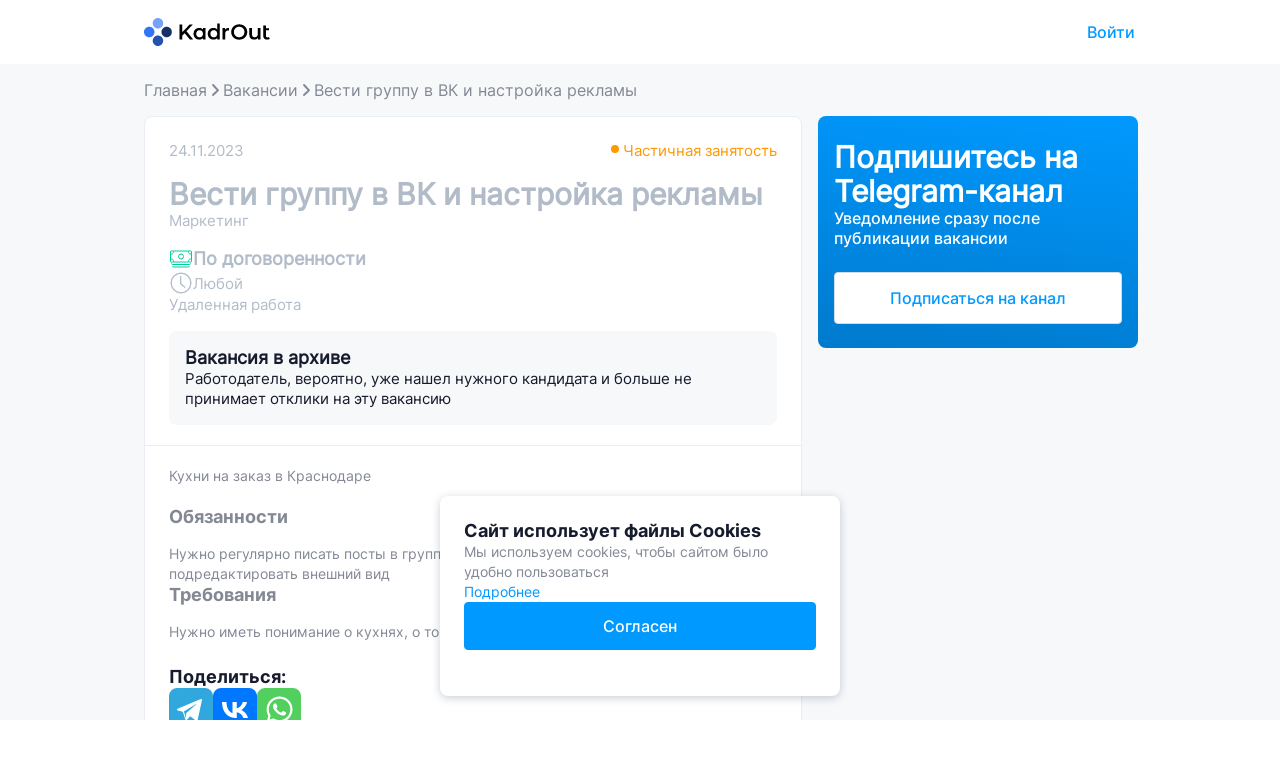

--- FILE ---
content_type: text/html; charset=utf-8
request_url: https://kadrout.ru/vacancies/2188/%D0%B2%D0%B5%D1%81%D1%82%D0%B8_%D0%B3%D1%80%D1%83%D0%BF%D0%BF%D1%83_%D0%B2_%D0%B2%D0%BA_%D0%B8_%D0%BD%D0%B0%D1%81%D1%82%D1%80%D0%BE%D0%B9%D0%BA%D0%B0_%D1%80%D0%B5%D0%BA%D0%BB%D0%B0%D0%BC%D1%8B
body_size: 22170
content:
<!DOCTYPE html><html lang="ru"><head><meta charSet="utf-8"/><meta name="viewport" content="width=device-width, initial-scale=1, maximum-scale=1, user-scalable=no"/><link rel="preload" as="image" href="https://mc.yandex.ru/watch/88087736"/><link rel="preload" as="image" href="/_next/static/media/ic-soc-tg.9a1c4f43.svg"/><link rel="preload" as="image" href="/_next/static/media/ic-soc-vk.0ae0acf7.svg"/><link rel="preload" as="image" href="/_next/static/media/ic-soc-wa.1526289d.svg"/><link rel="stylesheet" href="/_next/static/css/1c5bd352662e8d28.css" data-precedence="next"/><link rel="stylesheet" href="/_next/static/css/f2656d830be1b766.css" data-precedence="next"/><link rel="stylesheet" href="/_next/static/css/bfbb4a887f201195.css" data-precedence="next"/><link rel="stylesheet" href="/_next/static/css/24ccfd657abbb802.css" data-precedence="next"/><link rel="stylesheet" href="/_next/static/css/1a1740eff685d483.css" data-precedence="next"/><link rel="stylesheet" href="/_next/static/css/8447904015e29461.css" data-precedence="next"/><link rel="stylesheet" href="/_next/static/css/a55571ace011b70c.css" data-precedence="next"/><link rel="stylesheet" href="/_next/static/css/27c127dc46b2f105.css" data-precedence="next"/><link rel="preload" as="script" fetchPriority="low" href="/_next/static/chunks/webpack-110a7d3a6f88e0ee.js"/><script src="/_next/static/chunks/fd9d1056-721ea3a2698d9a80.js" async=""></script><script src="/_next/static/chunks/2117-cd7ef1167c98c97e.js" async=""></script><script src="/_next/static/chunks/main-app-2919586b146c5430.js" async=""></script><script src="/_next/static/chunks/13b76428-8bc6f891f726115d.js" async=""></script><script src="/_next/static/chunks/949-727bd95851462812.js" async=""></script><script src="/_next/static/chunks/1644-cdafe1312eb73e68.js" async=""></script><script src="/_next/static/chunks/2722-209f296313dc6bfa.js" async=""></script><script src="/_next/static/chunks/2275-ddc8ee6edf2d8e0e.js" async=""></script><script src="/_next/static/chunks/8003-51f5f9d3c5722d47.js" async=""></script><script src="/_next/static/chunks/2340-44c08fff8b7ada42.js" async=""></script><script src="/_next/static/chunks/8010-1e87f15876ef7487.js" async=""></script><script src="/_next/static/chunks/8633-9535862b5a9fb38f.js" async=""></script><script src="/_next/static/chunks/5474-b16bc103a32e829c.js" async=""></script><script src="/_next/static/chunks/1288-e5c11be56c2a6015.js" async=""></script><script src="/_next/static/chunks/app/vacancies/%5B...slug%5D/page-3ff216fcbe7c554a.js" async=""></script><script src="/_next/static/chunks/app/layout-aa5f53b579f60891.js" async=""></script><script src="https://yandex.ru/ads/system/context.js" async=""></script><script src="/_next/static/chunks/6754-39e1f7c2edf17a04.js" async=""></script><script src="/_next/static/chunks/3785-ce265458e8531c9f.js" async=""></script><script src="/_next/static/chunks/app/vacancies/page-cd9de671007ab1b3.js" async=""></script><link rel="icon" href="/favicon.svg" sizes="any" type="image/svg+xml"/><meta http-equiv="content-type" content="text/html; charset=utf-8"/><meta name="theme-color" content="#000000"/><title>Вести группу в ВК и настройка рекламы — Kadrout</title><meta name="description" content="Вакансия Вести группу в ВК и настройка рекламы удаленной работы на дому от прямого работодателя, зарплата По договоренности Описание условий и обязанности для соискателя на Kadrout.ru"/><link rel="manifest" href="https://kadrout.ru/manifest.json" crossorigin="use-credentials"/><meta name="robots" content="nofollow"/><meta name="yandex-verification" content="a443e5cd3e5e15a1"/><meta property="og:title" content="Вести группу в ВК и настройка рекламы — Kadrout"/><meta property="og:description" content="Вакансия Вести группу в ВК и настройка рекламы удаленной работы на дому от прямого работодателя, зарплата По договоренности Описание условий и обязанности для соискателя на Kadrout.ru"/><meta property="og:url" content="https://kadrout.ru"/><meta property="og:image" content="https://kadrout.ru/assets/images/preview.png"/><meta property="og:type" content="website"/><meta name="twitter:card" content="summary_large_image"/><meta name="twitter:title" content="Вести группу в ВК и настройка рекламы — Kadrout"/><meta name="twitter:description" content="Вакансия Вести группу в ВК и настройка рекламы удаленной работы на дому от прямого работодателя, зарплата По договоренности Описание условий и обязанности для соискателя на Kadrout.ru"/><meta name="twitter:image" content="https://kadrout.ru/assets/images/preview.png"/><base href="https://kadrout.ru"/><noscript><div><img src="https://mc.yandex.ru/watch/88087736" style="position:absolute;left:-9999999px" alt=""/></div></noscript><script>window.yaContextCb=window.yaContextCb||[]</script><script src="/_next/static/chunks/polyfills-42372ed130431b0a.js" noModule=""></script></head><body><div class="color-background_bg__EOKL7 main-layout color-background_fog-lighter__E6kme"><div class="color-background_bg__EOKL7 header_header-container__AAPkB color-background_white__0MOYk"><div class="content-wrapper_content-wrapper__lRdAT header_header__w2BOs"><a class="logo header-logo_logo-wrapper__7n_8_" href="/"><img alt="" loading="lazy" width="129" height="28" decoding="async" data-nimg="1" class="header-logo_default-logo___XVYO" style="color:transparent" src="/_next/static/media/logo.8f81b0bd.svg"/><img alt="" loading="lazy" width="28" height="28" decoding="async" data-nimg="1" class="header-logo_landing-mobile-logo__7CKHo" style="color:transparent" src="/_next/static/media/logo-small.4c5986a7.svg"/></a></div></div><div class="content-wrapper_content-wrapper__lRdAT page_vacancy-page-container__dEhkU"><script type="application/ld+json" id="2188">{"@context":"https://schema.org","@type":"JobPosting","title":"Вести группу в ВК и настройка рекламы","description":"Нужно регулярно писать посты в группе в вк, настроить рекламу, создать объявления, подредактировать внешний вид","datePosted":"2023-11-21","validThrough":"2023-11-21","hiringOrganization":"confidential","applicantLocationRequirements":{"@type":"Country","name":"Россия"},"jobLocationType":"TELECOMMUTE"}</script><div class="breadcrumbs-container_breadcrumbs-container__FQtnq"><div class="breadcrumbs_breadcrumbs__Vhuhj"><div class="breadcrumbs_breadcrumb-wrapper__OIDnP"><a class="breadcrumb-link breadcrumb-link" href="/"><span class="breadcrumb-span_breadcrumb-span__o9K9r breadcrumb-link_breadcrumb-link-text___247d breadcrumb">Главная</span></a><span class="breadcrumb-span_breadcrumb-span__o9K9r"><img alt="" loading="lazy" width="16" height="16" decoding="async" data-nimg="1" style="color:transparent" src="/_next/static/media/fog-dark-arrow-small.ed13c996.svg"/></span></div><div class="breadcrumbs_breadcrumb-wrapper__OIDnP"><a class="breadcrumb-link breadcrumb-link" href="/vacancies"><span class="breadcrumb-span_breadcrumb-span__o9K9r breadcrumb-link_breadcrumb-link-text___247d breadcrumb">Вакансии</span></a><span class="breadcrumb-span_breadcrumb-span__o9K9r"><img alt="" loading="lazy" width="16" height="16" decoding="async" data-nimg="1" style="color:transparent" src="/_next/static/media/fog-dark-arrow-small.ed13c996.svg"/></span></div><div class="breadcrumbs_breadcrumb-wrapper__OIDnP"><a class="breadcrumb-link breadcrumb-link" href=""><span class="breadcrumb-span_breadcrumb-span__o9K9r breadcrumb-link_breadcrumb-link-text___247d breadcrumb">Вести группу в ВК и настройка рекламы</span></a></div></div></div><div class="content-wrapper_content-wrapper__lRdAT page_vacancy-content__FRiQw"><div class="page_vacancy__Xu7Tv"><div class="page_vacancy-content__FRiQw"><div class="color-background_bg__EOKL7 vacancy-full-description_vacancy-full-description-container__YX2T0 color-background_white__0MOYk"><div class="vacancy-full-description_vacancy-full-description-main-info__ANH2m"><div class="vacancy-full-description_vacancy-full-description-top__63tpT"><span class="color-text_text__ua7nc vacancy-full-description_vacancy-property__lkL53 color-text_fog__dcgW5">24.11.2023</span><div class="employment_employment-type__DrMXp vacancy-full-description_vacancy-property__lkL53 employment_orange__lqlvv">Частичная занятость</div></div><div class="vacancy-full-description_vacancy-full-description-title__OD8Dz"><span class="color-text_text__ua7nc title_title__llusv title_h2__UyjdT color-text_fog__dcgW5"><h1>Вести группу в ВК и настройка рекламы</h1></span><span class="color-text_text__ua7nc vacancy-full-description_vacancy-property__lkL53 color-text_fog__dcgW5">Маркетинг</span></div><div class="vacancy-full-description_vacancy-info__hyoZF"><div class="salary_salary-container__SeZfd vacancy-full-description_vacancy-salary__dg_SC"><img alt="" loading="lazy" width="24" height="24" decoding="async" data-nimg="1" style="color:transparent" src="/_next/static/media/cash-medium.48d901f4.svg"/><span class="color-text_text__ua7nc salary color-text_fog__dcgW5">По договоренности</span></div><div class="experience_experience-container__u3pGy vacancy-full-description_vacancy-property__lkL53"><img alt="" loading="lazy" width="24" height="24" decoding="async" data-nimg="1" style="color:transparent" src="/_next/static/media/clock-medium.8b0d7296.svg"/><span class="color-text_text__ua7nc experience_experience__vnXrN color-text_fog__dcgW5">Любой</span></div><span class="color-text_text__ua7nc vacancy-full-description_vacancy-property__lkL53 color-text_fog__dcgW5">Удаленная работа</span></div><div class="vacancy-full-description_additional-content-wrapper__I_x3h"></div><div class="vacancy-archived-banner_vacancy-archived-banner__5e0Ie"><span class="color-text_text__ua7nc title_title__llusv title title_title2-bold__iXjz3 color-text_fog-darker__KF7Oe"><h2>Вакансия в архиве</h2></span><span class="color-text_text__ua7nc vacancy-archived-banner_description__qGOu0 color-text_fog-darker__KF7Oe">Работодатель, вероятно, уже нашел нужного кандидата и больше не принимает отклики на эту вакансию</span></div></div><div class="color-divider_divider__hf63e vacancy-full-description_divider__NxoPi color-divider_fog-light__B2BEE"></div><div class="vacancy-full-description_expired-vacancy__g0dib"><span class="color-text_text__ua7nc vacancy-full-description_vacancy-description__PMR5T color-text_fog-darker__KF7Oe">Кухни на заказ в Краснодаре</span><div class="vacancy-full-description_vacancy-content__9Rd6z"><div class="vacancy-full-description_vacancy-text__5d1Yp"><div class="vacancy-responsibilities"><span class="color-text_text__ua7nc title_title__llusv vacancy-full-description_description-item-header__dw4dO title_title2-bold__iXjz3 color-text_fog-darker__KF7Oe">Обязанности</span><span class="color-text_text__ua7nc vacancy-full-description_list__YtmFh color-text_fog-darker__KF7Oe">Нужно регулярно писать посты в группе в вк, настроить рекламу, создать объявления, подредактировать внешний вид</span></div><div class="vacancy-requirements"><span class="color-text_text__ua7nc title_title__llusv vacancy-full-description_description-item-header__dw4dO title_title2-bold__iXjz3 color-text_fog-darker__KF7Oe">Требования</span><span class="color-text_text__ua7nc vacancy-full-description_list__YtmFh color-text_fog-darker__KF7Oe">Нужно иметь понимание о кухнях, о том что нравится клиентам для покупки кухни</span></div></div><div class="share-block_share-block__ZaC29 vacancy-full-description_share-block-styles__rOZuK"><div class="share-block_title__Ev_Je">Поделиться:</div><div class="share-block_buttons__9kiEA"><a href="https://telegram.me/share/url?url=https://kadrout.ru/vacancies/2188/%D0%B2%D0%B5%D1%81%D1%82%D0%B8_%D0%B3%D1%80%D1%83%D0%BF%D0%BF%D1%83_%D0%B2_%D0%B2%D0%BA_%D0%B8_%D0%BD%D0%B0%D1%81%D1%82%D1%80%D0%BE%D0%B9%D0%BA%D0%B0_%D1%80%D0%B5%D0%BA%D0%BB%D0%B0%D0%BC%D1%8B" target="_blank"><img src="/_next/static/media/ic-soc-tg.9a1c4f43.svg" alt=""/></a><a href="https://vk.com/share.php?url=https://kadrout.ru/vacancies/2188/%D0%B2%D0%B5%D1%81%D1%82%D0%B8_%D0%B3%D1%80%D1%83%D0%BF%D0%BF%D1%83_%D0%B2_%D0%B2%D0%BA_%D0%B8_%D0%BD%D0%B0%D1%81%D1%82%D1%80%D0%BE%D0%B9%D0%BA%D0%B0_%D1%80%D0%B5%D0%BA%D0%BB%D0%B0%D0%BC%D1%8B" target="_blank"><img src="/_next/static/media/ic-soc-vk.0ae0acf7.svg" alt=""/></a><a href="https://api.whatsapp.com/send/?text=https://kadrout.ru/vacancies/2188/%D0%B2%D0%B5%D1%81%D1%82%D0%B8_%D0%B3%D1%80%D1%83%D0%BF%D0%BF%D1%83_%D0%B2_%D0%B2%D0%BA_%D0%B8_%D0%BD%D0%B0%D1%81%D1%82%D1%80%D0%BE%D0%B9%D0%BA%D0%B0_%D1%80%D0%B5%D0%BA%D0%BB%D0%B0%D0%BC%D1%8B" target="_blank"><img src="/_next/static/media/ic-soc-wa.1526289d.svg" alt=""/></a></div></div><div class="vacancy-full-description_contacts-warning__968Bb">Сервис kadrout.ru не несет ответственности за сотрудничество 
по данным вакансиям, т.к. они предполагают работу вне сервиса.</div></div></div></div><div class="page_ya-ads-mobile-banner__2Thy6"><div id="yandex_rtb_R-A-13119801-1" class="yandex-ads-block_yandex-ads-block__7jYp7"></div></div><div class="page_after-similar-vacancies-banner___Vzpm"><div id="yandex_rtb_R-A-13119801-9" class="yandex-ads-block_yandex-ads-block__7jYp7" style="max-height:90px"></div></div><div class="color-background_bg__EOKL7 vacancy-faq_vacancy-faq-container__RkW8U color-background_white__0MOYk"><span class="color-text_text__ua7nc title_title__llusv vacancy-faq-title title_title2-bold__iXjz3 color-text_fog-darker__KF7Oe"><h2>Рекомендации от Kadrout</h2></span><div class="vacancy-faq_vacancy-faq__LI_tV"><div class="vacancy-faq_vacancy-faq-item__gWtDE"><div class="dropdown_dropdown-container__BqyYm"><div class="dropdown-head"><div class="dropdown_fog-dropdown-head__fzP3J"><span class="color-text_text__ua7nc dropdown_title__nV7g6 color-text_fog-darker__KF7Oe">Какие вопросы стоит обсудить с работодателем на интервью?</span><div class="icon"><img alt="" loading="lazy" width="20" height="20" decoding="async" data-nimg="1" style="color:transparent" src="/_next/static/media/fog-down-arrow-medium.c9c46391.svg"/></div></div></div><div class="sliding-down-panel_sliding-down-panel__t38a4 dropdown_dropdown__GxB04" style="transition-duration:0.1s"><span class="color-text_text__ua7nc vacancy-faq_faq-item-answer___9eJB color-text_fog-dark__sE9gJ">Когда вы готовитесь к интервью на должность администратора группы ВКонтакте и настройщика рекламы, важно заранее подготовить список вопросов для работодателя. Это поможет вам получить более полное представление о требованиях и ожиданиях компании. Вот несколько вопросов, которые стоит задать:

1. Какие задачи и обязанности связаны с администрированием группы ВКонтакте? Какие результаты вы ожидаете от меня в этой роли?
2. Какие методы и стратегии вы используете для привлечения новых подписчиков и увеличения активности в группе?
3. Какие инструменты и платформы вы используете для настройки рекламы? Какие метрики и показатели успеха вы отслеживаете?
4. Какая бюджетная политика компании в отношении рекламы в ВКонтакте? Какие возможности для роста бюджета есть?
5. Какая команда будет работать со мной? Каковы их роли и ответственности в процессе работы с группой и рекламой?

Задавая эти вопросы, вы сможете лучше понять, какие ожидания у работодателя и какие возможности для развития предоставляет компания. Это поможет вам принять взвешенное решение о том, подходит ли вам данная должность.</span></div></div></div><div class="vacancy-faq_vacancy-faq-item__gWtDE"><div class="dropdown_dropdown-container__BqyYm"><div class="dropdown-head"><div class="dropdown_fog-dropdown-head__fzP3J"><span class="color-text_text__ua7nc dropdown_title__nV7g6 color-text_fog-darker__KF7Oe">Что написать в сопроводительном письме при отклике на вакансию Вести группу в ВК и настройка рекламы?</span><div class="icon"><img alt="" loading="lazy" width="20" height="20" decoding="async" data-nimg="1" style="color:transparent" src="/_next/static/media/fog-down-arrow-medium.c9c46391.svg"/></div></div></div><div class="sliding-down-panel_sliding-down-panel__t38a4 dropdown_dropdown__GxB04" style="transition-duration:0.1s"><span class="color-text_text__ua7nc vacancy-faq_faq-item-answer___9eJB color-text_fog-dark__sE9gJ">Когда откликаетесь на вакансию, связанную с ведением группы в ВК и настройкой рекламы, сопроводительное письмо играет важную роль. В нем вы можете подчеркнуть свои навыки и опыт, а также показать свою мотивацию и интерес к данной должности.

В начале письма можно упомянуть свое знакомство с социальными сетями и опыт работы с ВКонтакте. Например, вы можете рассказать о том, как вы создавали и развивали свою собственную группу или управляли группой для другой компании. Укажите, какие результаты вы достигли благодаря своим усилиям, например, увеличение числа подписчиков или улучшение вовлеченности аудитории.

Далее, уделите внимание своим навыкам в настройке рекламы. Расскажите о своем опыте работы с рекламными платформами, такими как Яндекс.Директ или Google Ads. Укажите, какие инструменты и стратегии вы использовали для достижения конкретных целей рекламных кампаний.

Не забудьте выразить свой интерес к данной вакансии и почему вы считаете, что именно вы подходите для этой роли. Завершите письмо, поблагодарив за рассмотрение вашей кандидатуры и выразив надежду на возможность обсудить детали в ближайшее время.

Ваше сопроводительное письмо должно быть кратким, но информативным, чтобы привлечь внимание работодателя и показать вашу экспертизу в области ведения группы в ВК и настройки рекламы.</span></div></div></div><div class="vacancy-faq_vacancy-faq-item__gWtDE"><div class="dropdown_dropdown-container__BqyYm"><div class="dropdown-head"><div class="dropdown_fog-dropdown-head__fzP3J"><span class="color-text_text__ua7nc dropdown_title__nV7g6 color-text_fog-darker__KF7Oe">Какими навыками должен обладать Вести группу в ВК и настройка рекламы?</span><div class="icon"><img alt="" loading="lazy" width="20" height="20" decoding="async" data-nimg="1" style="color:transparent" src="/_next/static/media/fog-down-arrow-medium.c9c46391.svg"/></div></div></div><div class="sliding-down-panel_sliding-down-panel__t38a4 dropdown_dropdown__GxB04" style="transition-duration:0.1s"><span class="color-text_text__ua7nc vacancy-faq_faq-item-answer___9eJB color-text_fog-dark__sE9gJ">социальные навыки, коммуникация, аналитическое мышление, управление рекламой, управление сообществом</span></div></div></div></div></div><script>(self.__next_s=self.__next_s||[]).push([0,{"type":"application/ld+json","children":"{\n  \"@context\": \"https://schema.org\",\n  \"@type\": \"FAQPage\",\n  \"mainEntity\": [\n    {\n      \"@type\": \"Question\",\n      \"name\": \"Какие вопросы стоит обсудить с работодателем на интервью?\",\n      \"acceptedAnswer\": {\n        \"@type\": \"Answer\",\n        \"text\": \"Когда вы готовитесь к интервью на должность администратора группы ВКонтакте и настройщика рекламы, важно заранее подготовить список вопросов для работодателя. Это поможет вам получить более полное представление о требованиях и ожиданиях компании. Вот несколько вопросов, которые стоит задать:\\n\\n1. Какие задачи и обязанности связаны с администрированием группы ВКонтакте? Какие результаты вы ожидаете от меня в этой роли?\\n2. Какие методы и стратегии вы используете для привлечения новых подписчиков и увеличения активности в группе?\\n3. Какие инструменты и платформы вы используете для настройки рекламы? Какие метрики и показатели успеха вы отслеживаете?\\n4. Какая бюджетная политика компании в отношении рекламы в ВКонтакте? Какие возможности для роста бюджета есть?\\n5. Какая команда будет работать со мной? Каковы их роли и ответственности в процессе работы с группой и рекламой?\\n\\nЗадавая эти вопросы, вы сможете лучше понять, какие ожидания у работодателя и какие возможности для развития предоставляет компания. Это поможет вам принять взвешенное решение о том, подходит ли вам данная должность.\"\n      }\n    },\n    {\n      \"@type\": \"Question\",\n      \"name\": \"Что написать в сопроводительном письме при отклике на вакансию Вести группу в ВК и настройка рекламы?\",\n      \"acceptedAnswer\": {\n        \"@type\": \"Answer\",\n        \"text\": \"Когда откликаетесь на вакансию, связанную с ведением группы в ВК и настройкой рекламы, сопроводительное письмо играет важную роль. В нем вы можете подчеркнуть свои навыки и опыт, а также показать свою мотивацию и интерес к данной должности.\\n\\nВ начале письма можно упомянуть свое знакомство с социальными сетями и опыт работы с ВКонтакте. Например, вы можете рассказать о том, как вы создавали и развивали свою собственную группу или управляли группой для другой компании. Укажите, какие результаты вы достигли благодаря своим усилиям, например, увеличение числа подписчиков или улучшение вовлеченности аудитории.\\n\\nДалее, уделите внимание своим навыкам в настройке рекламы. Расскажите о своем опыте работы с рекламными платформами, такими как Яндекс.Директ или Google Ads. Укажите, какие инструменты и стратегии вы использовали для достижения конкретных целей рекламных кампаний.\\n\\nНе забудьте выразить свой интерес к данной вакансии и почему вы считаете, что именно вы подходите для этой роли. Завершите письмо, поблагодарив за рассмотрение вашей кандидатуры и выразив надежду на возможность обсудить детали в ближайшее время.\\n\\nВаше сопроводительное письмо должно быть кратким, но информативным, чтобы привлечь внимание работодателя и показать вашу экспертизу в области ведения группы в ВК и настройки рекламы.\"\n      }\n    },\n    {\n      \"@type\": \"Question\",\n      \"name\": \"Какими навыками должен обладать Вести группу в ВК и настройка рекламы?\",\n      \"acceptedAnswer\": {\n        \"@type\": \"Answer\",\n        \"text\": \"социальные навыки, коммуникация, аналитическое мышление, управление рекламой, управление сообществом\"\n      }\n    }\n  ]\n}","id":"vacancyFaqSchema"}])</script></div><div><div class="subscribe-telegram-banner_subscribe-telegram-banner-container__R1ggv page_banner__vqrHa subscribe-telegram-banner_small__xNwiY"><div class="subscribe-telegram-banner_subscribe-telegram-banner__iy3Gu page_subscribe-telegram-banner__LEP6d"><div class="subscribe-telegram-banner_content__pZ1aY"><span class="color-text_text__ua7nc subscribe-telegram-banner_title__ZY48N color-text_white__4v_0s"><h2>Подпишитесь на Telegram-канал</h2></span><span class="color-text_text__ua7nc subscribe-telegram-banner_sub-title__FiWKg color-text_white__4v_0s">Уведомление сразу после публикации вакансии</span></div><a class="button_button___un3E button_blue__sLE9t subscribe-telegram-banner_subscribe-button__0usdo button_blue-button-link__C9IVe button_outline__57Vm2" href="https://t.me/+pdJvBCqS7uwyNjBi">Подписаться на канал</a></div></div><div class="page_ya-ads-desktop-banner__KCmiI"><div id="yandex_rtb_R-A-13119801-2" class="yandex-ads-block_yandex-ads-block__7jYp7"></div></div></div></div></div></div><div class="Toastify"></div><div id="modal-root"></div><div class="footer_footer-container__7p0kX"><div class="footer-menu_footer-menu__Bk4fC"><div class="footer-menu_menu-content__uEj7z"><a href="https://kadrout.ru/blog/" target="_blank" rel="noopener noreferrer" class="external-link"><span class="color-text_text__ua7nc color-text_white__4v_0s">Блог</span></a><a href="https://support.kadrout.ru/feedback" target="_blank" rel="noopener noreferrer" class="external-link"><span class="color-text_text__ua7nc color-text_white__4v_0s">Обратная связь</span></a><a href="https://support.kadrout.ru/terms" target="_blank" rel="noopener noreferrer" class="external-link"><span class="color-text_text__ua7nc color-text_white__4v_0s">Пользовательское соглашение</span></a><a href="https://support.kadrout.ru/rules" target="_blank" rel="noopener noreferrer" class="external-link"><span class="color-text_text__ua7nc color-text_white__4v_0s">Правила размещения вакансии</span></a><a href="/magic" target="_blank" rel="noopener noreferrer" class="external-link"><span class="color-text_text__ua7nc color-text_white__4v_0s">Астрологический подбор вакансии</span></a><a href="https://support.kadrout.ru/about" target="_blank" rel="noopener noreferrer" class="external-link"><span class="color-text_text__ua7nc color-text_white__4v_0s">О сервисе</span></a></div></div><div class="footer-logo_footer-logo__xJh9M"><img alt="" loading="lazy" width="129" height="28" decoding="async" data-nimg="1" style="color:transparent" src="/_next/static/media/logo.a56fd16f.svg"/><span class="color-text_text__ua7nc color-text_fog-dark__sE9gJ">Все права защищены</span></div></div><div id="modal-root"></div></div><script src="/_next/static/chunks/webpack-110a7d3a6f88e0ee.js" async=""></script><script>(self.__next_f=self.__next_f||[]).push([0]);self.__next_f.push([2,null])</script><script>self.__next_f.push([1,"1:HL[\"/_next/static/css/1c5bd352662e8d28.css\",\"style\"]\n2:HL[\"/_next/static/css/f2656d830be1b766.css\",\"style\"]\n3:HL[\"/_next/static/css/bfbb4a887f201195.css\",\"style\"]\n4:HL[\"/_next/static/css/24ccfd657abbb802.css\",\"style\"]\n5:HL[\"/_next/static/css/1a1740eff685d483.css\",\"style\"]\n6:HL[\"/_next/static/css/8447904015e29461.css\",\"style\"]\n7:HL[\"/_next/static/css/a55571ace011b70c.css\",\"style\"]\n8:HL[\"/_next/static/css/27c127dc46b2f105.css\",\"style\"]\n"])</script><script>self.__next_f.push([1,"9:I[12846,[],\"\"]\nc:I[4707,[],\"\"]\ne:I[36423,[],\"\"]\nf:I[88003,[\"6990\",\"static/chunks/13b76428-8bc6f891f726115d.js\",\"949\",\"static/chunks/949-727bd95851462812.js\",\"1644\",\"static/chunks/1644-cdafe1312eb73e68.js\",\"2722\",\"static/chunks/2722-209f296313dc6bfa.js\",\"2275\",\"static/chunks/2275-ddc8ee6edf2d8e0e.js\",\"8003\",\"static/chunks/8003-51f5f9d3c5722d47.js\",\"2340\",\"static/chunks/2340-44c08fff8b7ada42.js\",\"8010\",\"static/chunks/8010-1e87f15876ef7487.js\",\"8633\",\"static/chunks/8633-9535862b5a9fb38f.js\",\"5474\",\"static/chunks/5474-b16bc103a32e829c.js\",\"1288\",\"static/chunks/1288-e5c11be56c2a6015.js\",\"2744\",\"static/chunks/app/vacancies/%5B...slug%5D/page-3ff216fcbe7c554a.js\"],\"\"]\n10:I[30053,[\"6990\",\"static/chunks/13b76428-8bc6f891f726115d.js\",\"949\",\"static/chunks/949-727bd95851462812.js\",\"1644\",\"static/chunks/1644-cdafe1312eb73e68.js\",\"2722\",\"static/chunks/2722-209f296313dc6bfa.js\",\"2275\",\"static/chunks/2275-ddc8ee6edf2d8e0e.js\",\"8003\",\"static/chunks/8003-51f5f9d3c5722d47.js\",\"2340\",\"static/chunks/2340-44c08fff8b7ada42.js\",\"8010\",\"static/chunks/8010-1e87f15876ef7487.js\",\"8633\",\"static/chunks/8633-9535862b5a9fb38f.js\",\"5474\",\"static/chunks/5474-b16bc103a32e829c.js\",\"1288\",\"static/chunks/1288-e5c11be56c2a6015.js\",\"2744\",\"static/chunks/app/vacancies/%5B...slug%5D/page-3ff216fcbe7c554a.js\"],\"FogLighterBackground\"]\n11:I[17579,[\"8003\",\"static/chunks/8003-51f5f9d3c5722d47.js\",\"3185\",\"static/chunks/app/layout-aa5f53b579f60891.js\"],\"MobileContextProvider\"]\n14:I[61060,[],\"\"]\nd:[\"slug\",\"2188/%D0%B2%D0%B5%D1%81%D1%82%D0%B8_%D0%B3%D1%80%D1%83%D0%BF%D0%BF%D1%83_%D0%B2_%D0%B2%D0%BA_%D0%B8_%D0%BD%D0%B0%D1%81%D1%82%D1%80%D0%BE%D0%B9%D0%BA%D0%B0_%D1%80%D0%B5%D0%BA%D0%BB%D0%B0%D0%BC%D1%8B\",\"c\"]\n15:[]\n"])</script><script>self.__next_f.push([1,"0:[\"$\",\"$L9\",null,{\"buildId\":\"GnRaYVWUNvuA-YffXdmhg\",\"assetPrefix\":\"\",\"urlParts\":[\"\",\"vacancies\",\"2188\",\"%D0%B2%D0%B5%D1%81%D1%82%D0%B8_%D0%B3%D1%80%D1%83%D0%BF%D0%BF%D1%83_%D0%B2_%D0%B2%D0%BA_%D0%B8_%D0%BD%D0%B0%D1%81%D1%82%D1%80%D0%BE%D0%B9%D0%BA%D0%B0_%D1%80%D0%B5%D0%BA%D0%BB%D0%B0%D0%BC%D1%8B\"],\"initialTree\":[\"\",{\"children\":[\"vacancies\",{\"children\":[[\"slug\",\"2188/%D0%B2%D0%B5%D1%81%D1%82%D0%B8_%D0%B3%D1%80%D1%83%D0%BF%D0%BF%D1%83_%D0%B2_%D0%B2%D0%BA_%D0%B8_%D0%BD%D0%B0%D1%81%D1%82%D1%80%D0%BE%D0%B9%D0%BA%D0%B0_%D1%80%D0%B5%D0%BA%D0%BB%D0%B0%D0%BC%D1%8B\",\"c\"],{\"children\":[\"__PAGE__\",{}]}]}]},\"$undefined\",\"$undefined\",true],\"initialSeedData\":[\"\",{\"children\":[\"vacancies\",{\"children\":[[\"slug\",\"2188/%D0%B2%D0%B5%D1%81%D1%82%D0%B8_%D0%B3%D1%80%D1%83%D0%BF%D0%BF%D1%83_%D0%B2_%D0%B2%D0%BA_%D0%B8_%D0%BD%D0%B0%D1%81%D1%82%D1%80%D0%BE%D0%B9%D0%BA%D0%B0_%D1%80%D0%B5%D0%BA%D0%BB%D0%B0%D0%BC%D1%8B\",\"c\"],{\"children\":[\"__PAGE__\",{},[[\"$La\",\"$Lb\",[[\"$\",\"link\",\"0\",{\"rel\":\"stylesheet\",\"href\":\"/_next/static/css/bfbb4a887f201195.css\",\"precedence\":\"next\",\"crossOrigin\":\"$undefined\"}],[\"$\",\"link\",\"1\",{\"rel\":\"stylesheet\",\"href\":\"/_next/static/css/24ccfd657abbb802.css\",\"precedence\":\"next\",\"crossOrigin\":\"$undefined\"}],[\"$\",\"link\",\"2\",{\"rel\":\"stylesheet\",\"href\":\"/_next/static/css/1a1740eff685d483.css\",\"precedence\":\"next\",\"crossOrigin\":\"$undefined\"}],[\"$\",\"link\",\"3\",{\"rel\":\"stylesheet\",\"href\":\"/_next/static/css/8447904015e29461.css\",\"precedence\":\"next\",\"crossOrigin\":\"$undefined\"}],[\"$\",\"link\",\"4\",{\"rel\":\"stylesheet\",\"href\":\"/_next/static/css/a55571ace011b70c.css\",\"precedence\":\"next\",\"crossOrigin\":\"$undefined\"}],[\"$\",\"link\",\"5\",{\"rel\":\"stylesheet\",\"href\":\"/_next/static/css/27c127dc46b2f105.css\",\"precedence\":\"next\",\"crossOrigin\":\"$undefined\"}]]],null],null]},[null,[\"$\",\"$Lc\",null,{\"parallelRouterKey\":\"children\",\"segmentPath\":[\"children\",\"vacancies\",\"children\",\"$d\",\"children\"],\"error\":\"$undefined\",\"errorStyles\":\"$undefined\",\"errorScripts\":\"$undefined\",\"template\":[\"$\",\"$Le\",null,{}],\"templateStyles\":\"$undefined\",\"templateScripts\":\"$undefined\",\"notFound\":\"$undefined\",\"notFoundStyles\":\"$undefined\"}]],null]},[null,[\"$\",\"$Lc\",null,{\"parallelRouterKey\":\"children\",\"segmentPath\":[\"children\",\"vacancies\",\"children\"],\"error\":\"$undefined\",\"errorStyles\":\"$undefined\",\"errorScripts\":\"$undefined\",\"template\":[\"$\",\"$Le\",null,{}],\"templateStyles\":\"$undefined\",\"templateScripts\":\"$undefined\",\"notFound\":\"$undefined\",\"notFoundStyles\":\"$undefined\"}]],null]},[[[[\"$\",\"link\",\"0\",{\"rel\":\"stylesheet\",\"href\":\"/_next/static/css/1c5bd352662e8d28.css\",\"precedence\":\"next\",\"crossOrigin\":\"$undefined\"}],[\"$\",\"link\",\"1\",{\"rel\":\"stylesheet\",\"href\":\"/_next/static/css/f2656d830be1b766.css\",\"precedence\":\"next\",\"crossOrigin\":\"$undefined\"}]],[\"$\",\"html\",null,{\"lang\":\"ru\",\"children\":[[\"$\",\"head\",null,{\"children\":[[\"$\",\"base\",null,{\"href\":\"https://kadrout.ru\"}],[\"$\",\"link\",null,{\"rel\":\"icon\",\"href\":\"/favicon.svg\",\"sizes\":\"any\",\"type\":\"image/svg+xml\"}],[\"$\",\"meta\",null,{\"httpEquiv\":\"content-type\",\"content\":\"text/html; charset=utf-8\"}],[[\"$\",\"$Lf\",null,{\"id\":\"yandex-metrica\",\"children\":\"\\n                       (function(m,e,t,r,i,k,a){m[i]=m[i]||function(){(m[i].a=m[i].a||[]).push(arguments)};\\n                       m[i].l=1*new Date();\\n                       for (var j = 0; j \u003c document.scripts.length; j++) {if (document.scripts[j].src === r) { return; }}\\n                       k=e.createElement(t),a=e.getElementsByTagName(t)[0],k.async=1,k.src=r,a.parentNode.insertBefore(k,a)})\\n                       (window, document, \\\"script\\\", \\\"https://mc.yandex.ru/metrika/tag.js\\\", \\\"ym\\\");\\n                    \\n                       ym(88087736, \\\"init\\\", {\\n                            clickmap:true,\\n                            trackLinks:true,\\n                            accurateTrackBounce:true,\\n                            webvisor:true\\n                       });\\n                    \"}],[\"$\",\"noscript\",null,{\"children\":[\"$\",\"div\",null,{\"children\":[\"$\",\"img\",null,{\"src\":\"https://mc.yandex.ru/watch/88087736\",\"style\":{\"position\":\"absolute\",\"left\":\"-9999999px\"},\"alt\":\"\"}]}]}]],[\"$\",\"script\",null,{\"children\":\"window.yaContextCb=window.yaContextCb||[]\"}],[\"$\",\"script\",null,{\"src\":\"https://yandex.ru/ads/system/context.js\",\"async\":true}]]}],[\"$\",\"body\",null,{\"children\":[\"$\",\"$L10\",null,{\"className\":\"main-layout\",\"children\":[\"$\",\"$L11\",null,{\"isMobile\":false,\"children\":[[\"$\",\"$Lc\",null,{\"parallelRouterKey\":\"children\",\"segmentPath\":[\"children\"],\"error\":\"$undefined\",\"errorStyles\":\"$undefined\",\"errorScripts\":\"$undefined\",\"template\":[\"$\",\"$Le\",null,{}],\"templateStyles\":\"$undefined\",\"templateScripts\":\"$undefined\",\"notFound\":\"$L12\",\"notFoundStyles\":[[\"$\",\"link\",\"0\",{\"rel\":\"stylesheet\",\"href\":\"/_next/static/css/bfbb4a887f201195.css\",\"precedence\":\"next\",\"crossOrigin\":\"$undefined\"}],[\"$\",\"link\",\"1\",{\"rel\":\"stylesheet\",\"href\":\"/_next/static/css/24ccfd657abbb802.css\",\"precedence\":\"next\",\"crossOrigin\":\"$undefined\"}],[\"$\",\"link\",\"2\",{\"rel\":\"stylesheet\",\"href\":\"/_next/static/css/8447904015e29461.css\",\"precedence\":\"next\",\"crossOrigin\":\"$undefined\"}],[\"$\",\"link\",\"3\",{\"rel\":\"stylesheet\",\"href\":\"/_next/static/css/1a1740eff685d483.css\",\"precedence\":\"next\",\"crossOrigin\":\"$undefined\"}],[\"$\",\"link\",\"4\",{\"rel\":\"stylesheet\",\"href\":\"/_next/static/css/27c127dc46b2f105.css\",\"precedence\":\"next\",\"crossOrigin\":\"$undefined\"}]]}],[\"$\",\"div\",null,{\"id\":\"modal-root\"}]]}]}]}]]}]],null],null],\"couldBeIntercepted\":false,\"initialHead\":[null,\"$L13\"],\"globalErrorComponent\":\"$14\",\"missingSlots\":\"$W15\"}]\n"])</script><script>self.__next_f.push([1,"16:I[46047,[\"6990\",\"static/chunks/13b76428-8bc6f891f726115d.js\",\"949\",\"static/chunks/949-727bd95851462812.js\",\"1644\",\"static/chunks/1644-cdafe1312eb73e68.js\",\"2722\",\"static/chunks/2722-209f296313dc6bfa.js\",\"2275\",\"static/chunks/2275-ddc8ee6edf2d8e0e.js\",\"8003\",\"static/chunks/8003-51f5f9d3c5722d47.js\",\"6754\",\"static/chunks/6754-39e1f7c2edf17a04.js\",\"8010\",\"static/chunks/8010-1e87f15876ef7487.js\",\"8633\",\"static/chunks/8633-9535862b5a9fb38f.js\",\"5474\",\"static/chunks/5474-b16bc103a32e829c.js\",\"1288\",\"static/chunks/1288-e5c11be56c2a6015.js\",\"3785\",\"static/chunks/3785-ce265458e8531c9f.js\",\"1045\",\"static/chunks/app/vacancies/page-cd9de671007ab1b3.js\"],\"Header\"]\n17:I[99612,[\"6990\",\"static/chunks/13b76428-8bc6f891f726115d.js\",\"949\",\"static/chunks/949-727bd95851462812.js\",\"1644\",\"static/chunks/1644-cdafe1312eb73e68.js\",\"2722\",\"static/chunks/2722-209f296313dc6bfa.js\",\"2275\",\"static/chunks/2275-ddc8ee6edf2d8e0e.js\",\"8003\",\"static/chunks/8003-51f5f9d3c5722d47.js\",\"2340\",\"static/chunks/2340-44c08fff8b7ada42.js\",\"8010\",\"static/chunks/8010-1e87f15876ef7487.js\",\"8633\",\"static/chunks/8633-9535862b5a9fb38f.js\",\"5474\",\"static/chunks/5474-b16bc103a32e829c.js\",\"1288\",\"static/chunks/1288-e5c11be56c2a6015.js\",\"2744\",\"static/chunks/app/vacancies/%5B...slug%5D/page-3ff216fcbe7c554a.js\"],\"GoToRootBlueButtonLink\"]\n19:I[35032,[\"6990\",\"static/chunks/13b76428-8bc6f891f726115d.js\",\"949\",\"static/chunks/949-727bd95851462812.js\",\"1644\",\"static/chunks/1644-cdafe1312eb73e68.js\",\"2722\",\"static/chunks/2722-209f296313dc6bfa.js\",\"2275\",\"static/chunks/2275-ddc8ee6edf2d8e0e.js\",\"8003\",\"static/chunks/8003-51f5f9d3c5722d47.js\",\"6754\",\"static/chunks/6754-39e1f7c2edf17a04.js\",\"8010\",\"static/chunks/8010-1e87f15876ef7487.js\",\"8633\",\"static/chunks/8633-9535862b5a9fb38f.js\",\"5474\",\"static/chunks/5474-b16bc103a32e829c.js\",\"1288\",\"static/chunks/1288-e5c11be56c2a6015.js\",\"3785\",\"static/chunks/3785-ce265458e8531c9f.js\",\"1045\",\"static/chunks/app/vacancies/page-cd9de671007ab1b3.js\"],\"CookiePopup\"]\n12:[[\"$\",\"$L16\",null,{\"page\":\"$undefined\"}],[[\"$\",\"div\",null,{\"className"])</script><script>self.__next_f.push([1,"\":\"not-found_not-found-page__l2cYc\",\"children\":[\"$\",\"div\",null,{\"className\":\"content-wrapper_content-wrapper__lRdAT not-found_not-found-content__CBzov\",\"children\":[[\"$\",\"span\",null,{\"className\":\"color-text_text__ua7nc not-found_not-found-icon__AwNcW color-text_fog__dcgW5\",\"children\":\"404\"}],[\"$\",\"span\",null,{\"className\":\"color-text_text__ua7nc not-found_not-found-title__KMoqf color-text_fog-darker__KF7Oe\",\"children\":\"Страница не найдена\"}],[\"$\",\"span\",null,{\"className\":\"color-text_text__ua7nc not-found_not-found-text__RgC2N color-text_fog-dark__sE9gJ\",\"children\":\"Пожалуйста, вернитесь на главную страницу и попробуйте повторить свои действия\"}],[\"$\",\"$L17\",null,{\"className\":\"not-found_not-found-button__7mUaP\",\"children\":\"Вернуться на Главную\"}]]}]}],\"$L18\",[\"$\",\"$L19\",null,{}]],[\"$\",\"div\",null,{\"className\":\"footer_footer-container__7p0kX\",\"children\":[\"$L1a\",\"$L1b\",\"$undefined\"]}]]\n"])</script><script>self.__next_f.push([1,"1c:I[7409,[\"6990\",\"static/chunks/13b76428-8bc6f891f726115d.js\",\"949\",\"static/chunks/949-727bd95851462812.js\",\"1644\",\"static/chunks/1644-cdafe1312eb73e68.js\",\"2722\",\"static/chunks/2722-209f296313dc6bfa.js\",\"2275\",\"static/chunks/2275-ddc8ee6edf2d8e0e.js\",\"8003\",\"static/chunks/8003-51f5f9d3c5722d47.js\",\"6754\",\"static/chunks/6754-39e1f7c2edf17a04.js\",\"8010\",\"static/chunks/8010-1e87f15876ef7487.js\",\"8633\",\"static/chunks/8633-9535862b5a9fb38f.js\",\"5474\",\"static/chunks/5474-b16bc103a32e829c.js\",\"1288\",\"static/chunks/1288-e5c11be56c2a6015.js\",\"3785\",\"static/chunks/3785-ce265458e8531c9f.js\",\"1045\",\"static/chunks/app/vacancies/page-cd9de671007ab1b3.js\"],\"ToastContainer\"]\n1d:I[65878,[\"6990\",\"static/chunks/13b76428-8bc6f891f726115d.js\",\"949\",\"static/chunks/949-727bd95851462812.js\",\"1644\",\"static/chunks/1644-cdafe1312eb73e68.js\",\"2722\",\"static/chunks/2722-209f296313dc6bfa.js\",\"2275\",\"static/chunks/2275-ddc8ee6edf2d8e0e.js\",\"8003\",\"static/chunks/8003-51f5f9d3c5722d47.js\",\"6754\",\"static/chunks/6754-39e1f7c2edf17a04.js\",\"8010\",\"static/chunks/8010-1e87f15876ef7487.js\",\"8633\",\"static/chunks/8633-9535862b5a9fb38f.js\",\"5474\",\"static/chunks/5474-b16bc103a32e829c.js\",\"1288\",\"static/chunks/1288-e5c11be56c2a6015.js\",\"3785\",\"static/chunks/3785-ce265458e8531c9f.js\",\"1045\",\"static/chunks/app/vacancies/page-cd9de671007ab1b3.js\"],\"Image\"]\n18:[[\"$\",\"$L1c\",null,{}],[\"$\",\"div\",null,{\"id\":\"modal-root\"}]]\n1b:[\"$\",\"div\",null,{\"className\":\"footer-logo_footer-logo__xJh9M\",\"children\":[[\"$\",\"$L1d\",null,{\"src\":{\"src\":\"/_next/static/media/logo.a56fd16f.svg\",\"height\":28,\"width\":129,\"blurWidth\":0,\"blurHeight\":0},\"alt\":\"\"}],[\"$\",\"span\",null,{\"className\":\"color-text_text__ua7nc color-text_fog-dark__sE9gJ\",\"children\":\"Все права защищены\"}]]}]\n"])</script><script>self.__next_f.push([1,"1e:I[62439,[\"6990\",\"static/chunks/13b76428-8bc6f891f726115d.js\",\"949\",\"static/chunks/949-727bd95851462812.js\",\"1644\",\"static/chunks/1644-cdafe1312eb73e68.js\",\"2722\",\"static/chunks/2722-209f296313dc6bfa.js\",\"2275\",\"static/chunks/2275-ddc8ee6edf2d8e0e.js\",\"8003\",\"static/chunks/8003-51f5f9d3c5722d47.js\",\"6754\",\"static/chunks/6754-39e1f7c2edf17a04.js\",\"8010\",\"static/chunks/8010-1e87f15876ef7487.js\",\"8633\",\"static/chunks/8633-9535862b5a9fb38f.js\",\"5474\",\"static/chunks/5474-b16bc103a32e829c.js\",\"1288\",\"static/chunks/1288-e5c11be56c2a6015.js\",\"3785\",\"static/chunks/3785-ce265458e8531c9f.js\",\"1045\",\"static/chunks/app/vacancies/page-cd9de671007ab1b3.js\"],\"ExternalLink\"]\n1a:[\"$\",\"div\",null,{\"className\":\"footer-menu_footer-menu__Bk4fC\",\"children\":[\"$\",\"div\",null,{\"className\":\"footer-menu_menu-content__uEj7z\",\"children\":[[\"$\",\"$L1e\",null,{\"href\":\"https://kadrout.ru/blog/\",\"children\":[\"$\",\"span\",null,{\"className\":\"color-text_text__ua7nc color-text_white__4v_0s\",\"children\":\"Блог\"}]}],[\"$\",\"$L1e\",null,{\"href\":\"https://support.kadrout.ru/feedback\",\"children\":[\"$\",\"span\",null,{\"className\":\"color-text_text__ua7nc color-text_white__4v_0s\",\"children\":\"Обратная связь\"}]}],[\"$\",\"$L1e\",null,{\"href\":\"https://support.kadrout.ru/terms\",\"children\":[\"$\",\"span\",null,{\"className\":\"color-text_text__ua7nc color-text_white__4v_0s\",\"children\":\"Пользовательское соглашение\"}]}],[\"$\",\"$L1e\",null,{\"href\":\"https://support.kadrout.ru/rules\",\"children\":[\"$\",\"span\",null,{\"className\":\"color-text_text__ua7nc color-text_white__4v_0s\",\"children\":\"Правила размещения вакансии\"}]}],[\"$\",\"$L1e\",null,{\"href\":\"/magic\",\"children\":[\"$\",\"span\",null,{\"className\":\"color-text_text__ua7nc color-text_white__4v_0s\",\"children\":\"Астрологический подбор вакансии\"}]}],[\"$\",\"$L1e\",null,{\"href\":\"https://support.kadrout.ru/about\",\"children\":[\"$\",\"span\",null,{\"className\":\"color-text_text__ua7nc color-text_white__4v_0s\",\"children\":\"О сервисе\"}]}]]}]}]\n"])</script><script>self.__next_f.push([1,"1f:I[44690,[\"6990\",\"static/chunks/13b76428-8bc6f891f726115d.js\",\"949\",\"static/chunks/949-727bd95851462812.js\",\"1644\",\"static/chunks/1644-cdafe1312eb73e68.js\",\"2722\",\"static/chunks/2722-209f296313dc6bfa.js\",\"2275\",\"static/chunks/2275-ddc8ee6edf2d8e0e.js\",\"8003\",\"static/chunks/8003-51f5f9d3c5722d47.js\",\"2340\",\"static/chunks/2340-44c08fff8b7ada42.js\",\"8010\",\"static/chunks/8010-1e87f15876ef7487.js\",\"8633\",\"static/chunks/8633-9535862b5a9fb38f.js\",\"5474\",\"static/chunks/5474-b16bc103a32e829c.js\",\"1288\",\"static/chunks/1288-e5c11be56c2a6015.js\",\"2744\",\"static/chunks/app/vacancies/%5B...slug%5D/page-3ff216fcbe7c554a.js\"],\"VacancyBreadcrumbs\"]\n21:I[15149,[\"6990\",\"static/chunks/13b76428-8bc6f891f726115d.js\",\"949\",\"static/chunks/949-727bd95851462812.js\",\"1644\",\"static/chunks/1644-cdafe1312eb73e68.js\",\"2722\",\"static/chunks/2722-209f296313dc6bfa.js\",\"2275\",\"static/chunks/2275-ddc8ee6edf2d8e0e.js\",\"8003\",\"static/chunks/8003-51f5f9d3c5722d47.js\",\"2340\",\"static/chunks/2340-44c08fff8b7ada42.js\",\"8010\",\"static/chunks/8010-1e87f15876ef7487.js\",\"8633\",\"static/chunks/8633-9535862b5a9fb38f.js\",\"5474\",\"static/chunks/5474-b16bc103a32e829c.js\",\"1288\",\"static/chunks/1288-e5c11be56c2a6015.js\",\"2744\",\"static/chunks/app/vacancies/%5B...slug%5D/page-3ff216fcbe7c554a.js\"],\"SimilarCategoryVacanciesList\"]\n24:I[7731,[\"6990\",\"static/chunks/13b76428-8bc6f891f726115d.js\",\"949\",\"static/chunks/949-727bd95851462812.js\",\"1644\",\"static/chunks/1644-cdafe1312eb73e68.js\",\"2722\",\"static/chunks/2722-209f296313dc6bfa.js\",\"2275\",\"static/chunks/2275-ddc8ee6edf2d8e0e.js\",\"8003\",\"static/chunks/8003-51f5f9d3c5722d47.js\",\"2340\",\"static/chunks/2340-44c08fff8b7ada42.js\",\"8010\",\"static/chunks/8010-1e87f15876ef7487.js\",\"8633\",\"static/chunks/8633-9535862b5a9fb38f.js\",\"5474\",\"static/chunks/5474-b16bc103a32e829c.js\",\"1288\",\"static/chunks/1288-e5c11be56c2a6015.js\",\"2744\",\"static/chunks/app/vacancies/%5B...slug%5D/page-3ff216fcbe7c554a.js\"],\"VacancyViewStatisticSender\"]\n"])</script><script>self.__next_f.push([1,"b:[[\"$\",\"$L16\",null,{\"page\":\"$undefined\"}],[[\"$\",\"div\",null,{\"className\":\"content-wrapper_content-wrapper__lRdAT page_vacancy-page-container__dEhkU\",\"children\":[[\"$\",\"script\",\"jsonld-2188\",{\"type\":\"application/ld+json\",\"id\":\"2188\",\"dangerouslySetInnerHTML\":{\"__html\":\"{\\\"@context\\\":\\\"https://schema.org\\\",\\\"@type\\\":\\\"JobPosting\\\",\\\"title\\\":\\\"Вести группу в ВК и настройка рекламы\\\",\\\"description\\\":\\\"Нужно регулярно писать посты в группе в вк, настроить рекламу, создать объявления, подредактировать внешний вид\\\",\\\"datePosted\\\":\\\"2023-11-21\\\",\\\"validThrough\\\":\\\"2023-11-21\\\",\\\"hiringOrganization\\\":\\\"confidential\\\",\\\"applicantLocationRequirements\\\":{\\\"@type\\\":\\\"Country\\\",\\\"name\\\":\\\"Россия\\\"},\\\"jobLocationType\\\":\\\"TELECOMMUTE\\\"}\"}}],[\"$\",\"$L1f\",null,{\"subject\":\"Вести группу в ВК и настройка рекламы\",\"prevPage\":3}],[\"$\",\"div\",null,{\"className\":\"content-wrapper_content-wrapper__lRdAT page_vacancy-content__FRiQw\",\"children\":[\"$\",\"div\",null,{\"className\":\"page_vacancy__Xu7Tv\",\"children\":[[\"$\",\"div\",null,{\"className\":\"page_vacancy-content__FRiQw\",\"children\":[\"$L20\",[\"$\",\"div\",null,{\"className\":\"page_ya-ads-mobile-banner__2Thy6\",\"children\":[[\"$\",\"div\",null,{\"id\":\"yandex_rtb_R-A-13119801-1\",\"className\":\"yandex-ads-block_yandex-ads-block__7jYp7\",\"style\":{\"maxHeight\":\"$undefined\"}}],[\"$\",\"$Lf\",null,{\"id\":\"yandex-ads-script-1\",\"children\":\"\\n            window.yaContextCb.push(() =\u003e {\\n                Ya.Context.AdvManager.render({\\n                    \\\"blockId\\\": \\\"R-A-13119801-1\\\",\\n                    \\\"renderTo\\\": \\\"yandex_rtb_R-A-13119801-1\\\"\\n                });\\n            });\\n        \"}]]}],[\"$\",\"$L21\",null,{\"vacancyId\":2188,\"className\":\"page_similar-vacancies__e_wtc\"}],[\"$\",\"div\",null,{\"className\":\"page_after-similar-vacancies-banner___Vzpm\",\"children\":[[\"$\",\"div\",null,{\"id\":\"yandex_rtb_R-A-13119801-9\",\"className\":\"yandex-ads-block_yandex-ads-block__7jYp7\",\"style\":{\"maxHeight\":90}}],[\"$\",\"$Lf\",null,{\"id\":\"yandex-ads-script-9\",\"children\":\"\\n            window.yaContextCb.push(() =\u003e {\\n                Ya.Context.AdvManager.render({\\n                    \\\"blockId\\\": \\\"R-A-13119801-9\\\",\\n                    \\\"renderTo\\\": \\\"yandex_rtb_R-A-13119801-9\\\"\\n                });\\n            });\\n        \"}]]}],\"$L22\"]}],[\"$\",\"div\",null,{\"children\":[\"$L23\",[\"$\",\"div\",null,{\"className\":\"page_ya-ads-desktop-banner__KCmiI\",\"children\":[[\"$\",\"div\",null,{\"id\":\"yandex_rtb_R-A-13119801-2\",\"className\":\"yandex-ads-block_yandex-ads-block__7jYp7\",\"style\":{\"maxHeight\":\"$undefined\"}}],[\"$\",\"$Lf\",null,{\"id\":\"yandex-ads-script-2\",\"children\":\"\\n            window.yaContextCb.push(() =\u003e {\\n                Ya.Context.AdvManager.render({\\n                    \\\"blockId\\\": \\\"R-A-13119801-2\\\",\\n                    \\\"renderTo\\\": \\\"yandex_rtb_R-A-13119801-2\\\"\\n                });\\n            });\\n        \"}]]}]]}]]}]}],[\"$\",\"$L24\",null,{\"vacancyId\":2188}]]}],\"$L25\",[\"$\",\"$L19\",null,{}]],[\"$\",\"div\",null,{\"className\":\"footer_footer-container__7p0kX\",\"children\":[\"$L26\",\"$L27\",null]}]]\n"])</script><script>self.__next_f.push([1,"13:[[\"$\",\"meta\",\"0\",{\"name\":\"viewport\",\"content\":\"width=device-width, initial-scale=1, maximum-scale=1, user-scalable=no\"}],[\"$\",\"meta\",\"1\",{\"name\":\"theme-color\",\"content\":\"#000000\"}],[\"$\",\"meta\",\"2\",{\"charSet\":\"utf-8\"}],[\"$\",\"title\",\"3\",{\"children\":\"Вести группу в ВК и настройка рекламы — Kadrout\"}],[\"$\",\"meta\",\"4\",{\"name\":\"description\",\"content\":\"Вакансия Вести группу в ВК и настройка рекламы удаленной работы на дому от прямого работодателя, зарплата По договоренности Описание условий и обязанности для соискателя на Kadrout.ru\"}],[\"$\",\"link\",\"5\",{\"rel\":\"manifest\",\"href\":\"https://kadrout.ru/manifest.json\",\"crossOrigin\":\"use-credentials\"}],[\"$\",\"meta\",\"6\",{\"name\":\"robots\",\"content\":\"nofollow\"}],[\"$\",\"meta\",\"7\",{\"name\":\"yandex-verification\",\"content\":\"a443e5cd3e5e15a1\"}],[\"$\",\"meta\",\"8\",{\"property\":\"og:title\",\"content\":\"Вести группу в ВК и настройка рекламы — Kadrout\"}],[\"$\",\"meta\",\"9\",{\"property\":\"og:description\",\"content\":\"Вакансия Вести группу в ВК и настройка рекламы удаленной работы на дому от прямого работодателя, зарплата По договоренности Описание условий и обязанности для соискателя на Kadrout.ru\"}],[\"$\",\"meta\",\"10\",{\"property\":\"og:url\",\"content\":\"https://kadrout.ru\"}],[\"$\",\"meta\",\"11\",{\"property\":\"og:image\",\"content\":\"https://kadrout.ru/assets/images/preview.png\"}],[\"$\",\"meta\",\"12\",{\"property\":\"og:type\",\"content\":\"website\"}],[\"$\",\"meta\",\"13\",{\"name\":\"twitter:card\",\"content\":\"summary_large_image\"}],[\"$\",\"meta\",\"14\",{\"name\":\"twitter:title\",\"content\":\"Вести группу в ВК и настройка рекламы — Kadrout\"}],[\"$\",\"meta\",\"15\",{\"name\":\"twitter:description\",\"content\":\"Вакансия Вести группу в ВК и настройка рекламы удаленной работы на дому от прямого работодателя, зарплата По договоренности Описание условий и обязанности для соискателя на Kadrout.ru\"}],[\"$\",\"meta\",\"16\",{\"name\":\"twitter:image\",\"content\":\"https://kadrout.ru/assets/images/preview.png\"}]]\n"])</script><script>self.__next_f.push([1,"a:null\n"])</script><script>self.__next_f.push([1,"28:I[30053,[\"6990\",\"static/chunks/13b76428-8bc6f891f726115d.js\",\"949\",\"static/chunks/949-727bd95851462812.js\",\"1644\",\"static/chunks/1644-cdafe1312eb73e68.js\",\"2722\",\"static/chunks/2722-209f296313dc6bfa.js\",\"2275\",\"static/chunks/2275-ddc8ee6edf2d8e0e.js\",\"8003\",\"static/chunks/8003-51f5f9d3c5722d47.js\",\"2340\",\"static/chunks/2340-44c08fff8b7ada42.js\",\"8010\",\"static/chunks/8010-1e87f15876ef7487.js\",\"8633\",\"static/chunks/8633-9535862b5a9fb38f.js\",\"5474\",\"static/chunks/5474-b16bc103a32e829c.js\",\"1288\",\"static/chunks/1288-e5c11be56c2a6015.js\",\"2744\",\"static/chunks/app/vacancies/%5B...slug%5D/page-3ff216fcbe7c554a.js\"],\"WhiteBackground\"]\n29:I[38014,[\"6990\",\"static/chunks/13b76428-8bc6f891f726115d.js\",\"949\",\"static/chunks/949-727bd95851462812.js\",\"1644\",\"static/chunks/1644-cdafe1312eb73e68.js\",\"2722\",\"static/chunks/2722-209f296313dc6bfa.js\",\"2275\",\"static/chunks/2275-ddc8ee6edf2d8e0e.js\",\"8003\",\"static/chunks/8003-51f5f9d3c5722d47.js\",\"2340\",\"static/chunks/2340-44c08fff8b7ada42.js\",\"8010\",\"static/chunks/8010-1e87f15876ef7487.js\",\"8633\",\"static/chunks/8633-9535862b5a9fb38f.js\",\"5474\",\"static/chunks/5474-b16bc103a32e829c.js\",\"1288\",\"static/chunks/1288-e5c11be56c2a6015.js\",\"2744\",\"static/chunks/app/vacancies/%5B...slug%5D/page-3ff216fcbe7c554a.js\"],\"Employment\"]\n2a:I[23156,[\"6990\",\"static/chunks/13b76428-8bc6f891f726115d.js\",\"949\",\"static/chunks/949-727bd95851462812.js\",\"1644\",\"static/chunks/1644-cdafe1312eb73e68.js\",\"2722\",\"static/chunks/2722-209f296313dc6bfa.js\",\"2275\",\"static/chunks/2275-ddc8ee6edf2d8e0e.js\",\"8003\",\"static/chunks/8003-51f5f9d3c5722d47.js\",\"2340\",\"static/chunks/2340-44c08fff8b7ada42.js\",\"8010\",\"static/chunks/8010-1e87f15876ef7487.js\",\"8633\",\"static/chunks/8633-9535862b5a9fb38f.js\",\"5474\",\"static/chunks/5474-b16bc103a32e829c.js\",\"1288\",\"static/chunks/1288-e5c11be56c2a6015.js\",\"2744\",\"static/chunks/app/vacancies/%5B...slug%5D/page-3ff216fcbe7c554a.js\"],\"Title\"]\n2b:I[93478,[\"6990\",\"static/chunks/13b76428-8bc6f891f726115d.js\",\"949\",\"static/chunks/949-727bd95851462812.js\",\"1644\",\"static/chunks/1644-cdafe1312eb7"])</script><script>self.__next_f.push([1,"3e68.js\",\"2722\",\"static/chunks/2722-209f296313dc6bfa.js\",\"2275\",\"static/chunks/2275-ddc8ee6edf2d8e0e.js\",\"8003\",\"static/chunks/8003-51f5f9d3c5722d47.js\",\"2340\",\"static/chunks/2340-44c08fff8b7ada42.js\",\"8010\",\"static/chunks/8010-1e87f15876ef7487.js\",\"8633\",\"static/chunks/8633-9535862b5a9fb38f.js\",\"5474\",\"static/chunks/5474-b16bc103a32e829c.js\",\"1288\",\"static/chunks/1288-e5c11be56c2a6015.js\",\"2744\",\"static/chunks/app/vacancies/%5B...slug%5D/page-3ff216fcbe7c554a.js\"],\"Experience\"]\n2c:I[6166,[\"6990\",\"static/chunks/13b76428-8bc6f891f726115d.js\",\"949\",\"static/chunks/949-727bd95851462812.js\",\"1644\",\"static/chunks/1644-cdafe1312eb73e68.js\",\"2722\",\"static/chunks/2722-209f296313dc6bfa.js\",\"2275\",\"static/chunks/2275-ddc8ee6edf2d8e0e.js\",\"8003\",\"static/chunks/8003-51f5f9d3c5722d47.js\",\"2340\",\"static/chunks/2340-44c08fff8b7ada42.js\",\"8010\",\"static/chunks/8010-1e87f15876ef7487.js\",\"8633\",\"static/chunks/8633-9535862b5a9fb38f.js\",\"5474\",\"static/chunks/5474-b16bc103a32e829c.js\",\"1288\",\"static/chunks/1288-e5c11be56c2a6015.js\",\"2744\",\"static/chunks/app/vacancies/%5B...slug%5D/page-3ff216fcbe7c554a.js\"],\"VacancyContactsButton\"]\n32:I[32157,[\"6990\",\"static/chunks/13b76428-8bc6f891f726115d.js\",\"949\",\"static/chunks/949-727bd95851462812.js\",\"1644\",\"static/chunks/1644-cdafe1312eb73e68.js\",\"2722\",\"static/chunks/2722-209f296313dc6bfa.js\",\"2275\",\"static/chunks/2275-ddc8ee6edf2d8e0e.js\",\"8003\",\"static/chunks/8003-51f5f9d3c5722d47.js\",\"2340\",\"static/chunks/2340-44c08fff8b7ada42.js\",\"8010\",\"static/chunks/8010-1e87f15876ef7487.js\",\"8633\",\"static/chunks/8633-9535862b5a9fb38f.js\",\"5474\",\"static/chunks/5474-b16bc103a32e829c.js\",\"1288\",\"static/chunks/1288-e5c11be56c2a6015.js\",\"2744\",\"static/chunks/app/vacancies/%5B...slug%5D/page-3ff216fcbe7c554a.js\"],\"ShareBlock\"]\n33:I[76252,[\"6990\",\"static/chunks/13b76428-8bc6f891f726115d.js\",\"949\",\"static/chunks/949-727bd95851462812.js\",\"1644\",\"static/chunks/1644-cdafe1312eb73e68.js\",\"2722\",\"static/chunks/2722-209f296313dc6bfa.js\",\"2275\",\"static/chunks/2275-ddc8ee6edf2d8e0e.js\",\"8003\",\"static/chunks/8003-51f5f9d"])</script><script>self.__next_f.push([1,"3c5722d47.js\",\"2340\",\"static/chunks/2340-44c08fff8b7ada42.js\",\"8010\",\"static/chunks/8010-1e87f15876ef7487.js\",\"8633\",\"static/chunks/8633-9535862b5a9fb38f.js\",\"5474\",\"static/chunks/5474-b16bc103a32e829c.js\",\"1288\",\"static/chunks/1288-e5c11be56c2a6015.js\",\"2744\",\"static/chunks/app/vacancies/%5B...slug%5D/page-3ff216fcbe7c554a.js\"],\"VacancyFaqItem\"]\n37:I[99612,[\"6990\",\"static/chunks/13b76428-8bc6f891f726115d.js\",\"949\",\"static/chunks/949-727bd95851462812.js\",\"1644\",\"static/chunks/1644-cdafe1312eb73e68.js\",\"2722\",\"static/chunks/2722-209f296313dc6bfa.js\",\"2275\",\"static/chunks/2275-ddc8ee6edf2d8e0e.js\",\"8003\",\"static/chunks/8003-51f5f9d3c5722d47.js\",\"2340\",\"static/chunks/2340-44c08fff8b7ada42.js\",\"8010\",\"static/chunks/8010-1e87f15876ef7487.js\",\"8633\",\"static/chunks/8633-9535862b5a9fb38f.js\",\"5474\",\"static/chunks/5474-b16bc103a32e829c.js\",\"1288\",\"static/chunks/1288-e5c11be56c2a6015.js\",\"2744\",\"static/chunks/app/vacancies/%5B...slug%5D/page-3ff216fcbe7c554a.js\"],\"OutlineBlueButtonLink\"]\n25:[[\"$\",\"$L1c\",null,{}],[\"$\",\"div\",null,{\"id\":\"modal-root\"}]]\n31:{\"type\":1,\"value\":\"89910191837\"}\n30:[\"$31\"]\n2f:{\"vacancyId\":2188,\"vacancyArchived\":true,\"className\":\"vacancy-full-description_contacts-btn__zHVjX\",\"supportUrl\":\"https://support.kadrout.ru/feedback\",\"contacts\":\"$30\",\"isSpecialWzVacancy\":false,\"questionnaireFormUrl\":\"https://vk.com/sever_kuhni\"}\n2e:[\"$\",\"$L2c\",null,\"$2f\"]\n"])</script><script>self.__next_f.push([1,"20:[\"$\",\"$L28\",null,{\"className\":\"vacancy-full-description_vacancy-full-description-container__YX2T0\",\"children\":[[\"$\",\"div\",null,{\"className\":\"vacancy-full-description_vacancy-full-description-main-info__ANH2m\",\"children\":[[\"$\",\"div\",null,{\"className\":\"vacancy-full-description_vacancy-full-description-top__63tpT\",\"children\":[[\"$\",\"span\",null,{\"className\":\"color-text_text__ua7nc vacancy-full-description_vacancy-property__lkL53 color-text_fog__dcgW5\",\"children\":\"24.11.2023\"}],[\"$\",\"$L29\",null,{\"className\":\"vacancy-full-description_vacancy-property__lkL53\",\"employment\":1}]]}],[\"$\",\"div\",null,{\"className\":\"vacancy-full-description_vacancy-full-description-title__OD8Dz\",\"children\":[[\"$\",\"$L2a\",null,{\"variant\":\"h2\",\"disabled\":true,\"children\":[\"$\",\"h1\",null,{\"children\":\"Вести группу в ВК и настройка рекламы\"}]}],[\"$\",\"span\",null,{\"className\":\"color-text_text__ua7nc vacancy-full-description_vacancy-property__lkL53 color-text_fog__dcgW5\",\"children\":\"Маркетинг\"}]]}],[\"$\",\"div\",null,{\"className\":\"vacancy-full-description_vacancy-info__hyoZF\",\"children\":[[\"$\",\"div\",null,{\"className\":\"salary_salary-container__SeZfd vacancy-full-description_vacancy-salary__dg_SC\",\"children\":[[\"$\",\"$L1d\",null,{\"className\":\"$undefined\",\"src\":{\"src\":\"/_next/static/media/cash-medium.48d901f4.svg\",\"height\":24,\"width\":24,\"blurWidth\":0,\"blurHeight\":0},\"alt\":\"\"}],[\"$\",\"span\",null,{\"className\":\"color-text_text__ua7nc salary color-text_fog__dcgW5\",\"children\":\"По договоренности\"}]]}],[\"$\",\"$L2b\",null,{\"className\":\"vacancy-full-description_vacancy-property__lkL53\",\"disabled\":true,\"minExperience\":0}],[\"$\",\"span\",null,{\"className\":\"color-text_text__ua7nc vacancy-full-description_vacancy-property__lkL53 color-text_fog__dcgW5\",\"children\":\"Удаленная работа\"}]]}],[\"$\",\"div\",null,{\"className\":\"vacancy-full-description_additional-content-wrapper__I_x3h\",\"children\":[[\"$\",\"$L2c\",null,{\"vacancyId\":2188,\"vacancyArchived\":true,\"className\":\"vacancy-full-description_contacts-btn__zHVjX\",\"supportUrl\":\"https://support.kadrout.ru/feedback\",\"contacts\":[{\"type\":1,\"value\":\"89910191837\"}],\"isSpecialWzVacancy\":false,\"questionnaireFormUrl\":\"https://vk.com/sever_kuhni\"}],false]}],\"$L2d\"]}],[\"$\",\"div\",null,{\"className\":\"color-divider_divider__hf63e vacancy-full-description_divider__NxoPi color-divider_fog-light__B2BEE\"}],[\"$\",\"div\",null,{\"className\":\"vacancy-full-description_expired-vacancy__g0dib\",\"children\":[[\"$\",\"span\",null,{\"className\":\"color-text_text__ua7nc vacancy-full-description_vacancy-description__PMR5T color-text_fog-darker__KF7Oe\",\"children\":[\"Кухни на заказ в Краснодаре\",false]}],[\"$\",\"div\",null,{\"className\":\"vacancy-full-description_vacancy-content__9Rd6z\",\"children\":[[\"$\",\"div\",null,{\"className\":\"vacancy-full-description_vacancy-text__5d1Yp\",\"children\":[[\"$\",\"div\",null,{\"className\":\"vacancy-responsibilities\",\"children\":[[\"$\",\"$L2a\",null,{\"className\":\"vacancy-full-description_description-item-header__dw4dO\",\"variant\":\"title2-bold\",\"children\":\"Обязанности\"}],[\"$\",\"span\",null,{\"className\":\"color-text_text__ua7nc vacancy-full-description_list__YtmFh color-text_fog-darker__KF7Oe\",\"children\":\"Нужно регулярно писать посты в группе в вк, настроить рекламу, создать объявления, подредактировать внешний вид\"}]]}],null,[\"$\",\"div\",null,{\"className\":\"vacancy-requirements\",\"children\":[[\"$\",\"$L2a\",null,{\"className\":\"vacancy-full-description_description-item-header__dw4dO\",\"variant\":\"title2-bold\",\"children\":\"Требования\"}],[\"$\",\"span\",null,{\"className\":\"color-text_text__ua7nc vacancy-full-description_list__YtmFh color-text_fog-darker__KF7Oe\",\"children\":\"Нужно иметь понимание о кухнях, о том что нравится клиентам для покупки кухни\"}]]}],null]}],\"$2e\",[\"$\",\"$L32\",null,{\"vacancyId\":2188,\"shareUrl\":\"https://kadrout.ru/vacancies/2188/%D0%B2%D0%B5%D1%81%D1%82%D0%B8_%D0%B3%D1%80%D1%83%D0%BF%D0%BF%D1%83_%D0%B2_%D0%B2%D0%BA_%D0%B8_%D0%BD%D0%B0%D1%81%D1%82%D1%80%D0%BE%D0%B9%D0%BA%D0%B0_%D1%80%D0%B5%D0%BA%D0%BB%D0%B0%D0%BC%D1%8B\",\"className\":\"vacancy-full-description_share-block-styles__rOZuK\"}],[\"$\",\"div\",null,{\"className\":\"vacancy-full-description_contacts-warning__968Bb\",\"children\":\"Сервис kadrout.ru не несет ответственности за сотрудничество \\nпо данным вакансиям, т.к. они предполагают работу вне сервиса.\"}],false]}]]}]]}]\n"])</script><script>self.__next_f.push([1,"34:T7d8,Когда вы готовитесь к интервью на должность администратора группы ВКонтакте и настройщика рекламы, важно заранее подготовить список вопросов для работодателя. Это поможет вам получить более полное представление о требованиях и ожиданиях компании. Вот несколько вопросов, которые стоит задать:\n\n1. Какие задачи и обязанности связаны с администрированием группы ВКонтакте? Какие результаты вы ожидаете от меня в этой роли?\n2. Какие методы и стратегии вы используете для привлечения новых подписчиков и увеличения активности в группе?\n3. Какие инструменты и платформы вы используете для настройки рекламы? Какие метрики и показатели успеха вы отслеживаете?\n4. Какая бюджетная политика компании в отношении рекламы в ВКонтакте? Какие возможности для роста бюджета есть?\n5. Какая команда будет работать со мной? Каковы их роли и ответственности в процессе работы с группой и рекламой?\n\nЗадавая эти вопросы, вы сможете лучше понять, какие ожидания у работодателя и какие возможности для развития предоставляет компания. Это поможет вам принять взвешенное решение о том, подходит ли вам данная должность.35:T95b,"])</script><script>self.__next_f.push([1,"Когда откликаетесь на вакансию, связанную с ведением группы в ВК и настройкой рекламы, сопроводительное письмо играет важную роль. В нем вы можете подчеркнуть свои навыки и опыт, а также показать свою мотивацию и интерес к данной должности.\n\nВ начале письма можно упомянуть свое знакомство с социальными сетями и опыт работы с ВКонтакте. Например, вы можете рассказать о том, как вы создавали и развивали свою собственную группу или управляли группой для другой компании. Укажите, какие результаты вы достигли благодаря своим усилиям, например, увеличение числа подписчиков или улучшение вовлеченности аудитории.\n\nДалее, уделите внимание своим навыкам в настройке рекламы. Расскажите о своем опыте работы с рекламными платформами, такими как Яндекс.Директ или Google Ads. Укажите, какие инструменты и стратегии вы использовали для достижения конкретных целей рекламных кампаний.\n\nНе забудьте выразить свой интерес к данной вакансии и почему вы считаете, что именно вы подходите для этой роли. Завершите письмо, поблагодарив за рассмотрение вашей кандидатуры и выразив надежду на возможность обсудить детали в ближайшее время.\n\nВаше сопроводительное письмо должно быть кратким, но информативным, чтобы привлечь внимание работодателя и показать вашу экспертизу в области ведения группы в ВК и настройки рекламы."])</script><script>self.__next_f.push([1,"22:[[\"$\",\"$L28\",null,{\"className\":\"vacancy-faq_vacancy-faq-container__RkW8U\",\"children\":[[\"$\",\"$L2a\",null,{\"className\":\"vacancy-faq-title\",\"variant\":\"title2-bold\",\"children\":[\"$\",\"h2\",null,{\"children\":\"Рекомендации от Kadrout\"}]}],[\"$\",\"div\",null,{\"className\":\"vacancy-faq_vacancy-faq__LI_tV\",\"children\":[[\"$\",\"$L33\",\"0\",{\"item\":{\"question\":\"Какие вопросы стоит обсудить с работодателем на интервью?\",\"answer\":\"$34\"}}],[\"$\",\"$L33\",\"1\",{\"item\":{\"question\":\"Что написать в сопроводительном письме при отклике на вакансию Вести группу в ВК и настройка рекламы?\",\"answer\":\"$35\"}}],[\"$\",\"$L33\",\"2\",{\"item\":{\"question\":\"Какими навыками должен обладать Вести группу в ВК и настройка рекламы?\",\"answer\":\"социальные навыки, коммуникация, аналитическое мышление, управление рекламой, управление сообществом\"}}]]}]]}],\"$L36\"]\n23:[\"$\",\"div\",null,{\"className\":\"subscribe-telegram-banner_subscribe-telegram-banner-container__R1ggv page_banner__vqrHa subscribe-telegram-banner_small__xNwiY\",\"children\":[[\"$\",\"div\",null,{\"className\":\"subscribe-telegram-banner_subscribe-telegram-banner__iy3Gu page_subscribe-telegram-banner__LEP6d\",\"children\":[[\"$\",\"div\",null,{\"className\":\"subscribe-telegram-banner_content__pZ1aY\",\"children\":[[\"$\",\"span\",null,{\"className\":\"color-text_text__ua7nc subscribe-telegram-banner_title__ZY48N color-text_white__4v_0s\",\"children\":[\"$\",\"h2\",null,{\"children\":\"Подпишитесь на Telegram-канал\"}]}],[\"$\",\"span\",null,{\"className\":\"color-text_text__ua7nc subscribe-telegram-banner_sub-title__FiWKg color-text_white__4v_0s\",\"children\":\"Уведомление сразу после публикации вакансии\"}]]}],[\"$\",\"$L37\",null,{\"className\":\"subscribe-telegram-banner_subscribe-button__0usdo\",\"to\":\"https://t.me/+pdJvBC"])</script><script>self.__next_f.push([1,"qS7uwyNjBi\",\"children\":\"Подписаться на канал\"}]]}],false]}]\n38:{\"src\":\"/_next/static/media/logo.a56fd16f.svg\",\"height\":28,\"width\":129,\"blurWidth\":0,\"blurHeight\":0}\n27:[\"$\",\"div\",null,{\"className\":\"footer-logo_footer-logo__xJh9M\",\"children\":[[\"$\",\"$L1d\",null,{\"src\":\"$38\",\"alt\":\"\"}],[\"$\",\"span\",null,{\"className\":\"color-text_text__ua7nc color-text_fog-dark__sE9gJ\",\"children\":\"Все права защищены\"}]]}]\n"])</script><script>self.__next_f.push([1,"39:T1594,"])</script><script>self.__next_f.push([1,"{\n  \"@context\": \"https://schema.org\",\n  \"@type\": \"FAQPage\",\n  \"mainEntity\": [\n    {\n      \"@type\": \"Question\",\n      \"name\": \"Какие вопросы стоит обсудить с работодателем на интервью?\",\n      \"acceptedAnswer\": {\n        \"@type\": \"Answer\",\n        \"text\": \"Когда вы готовитесь к интервью на должность администратора группы ВКонтакте и настройщика рекламы, важно заранее подготовить список вопросов для работодателя. Это поможет вам получить более полное представление о требованиях и ожиданиях компании. Вот несколько вопросов, которые стоит задать:\\n\\n1. Какие задачи и обязанности связаны с администрированием группы ВКонтакте? Какие результаты вы ожидаете от меня в этой роли?\\n2. Какие методы и стратегии вы используете для привлечения новых подписчиков и увеличения активности в группе?\\n3. Какие инструменты и платформы вы используете для настройки рекламы? Какие метрики и показатели успеха вы отслеживаете?\\n4. Какая бюджетная политика компании в отношении рекламы в ВКонтакте? Какие возможности для роста бюджета есть?\\n5. Какая команда будет работать со мной? Каковы их роли и ответственности в процессе работы с группой и рекламой?\\n\\nЗадавая эти вопросы, вы сможете лучше понять, какие ожидания у работодателя и какие возможности для развития предоставляет компания. Это поможет вам принять взвешенное решение о том, подходит ли вам данная должность.\"\n      }\n    },\n    {\n      \"@type\": \"Question\",\n      \"name\": \"Что написать в сопроводительном письме при отклике на вакансию Вести группу в ВК и настройка рекламы?\",\n      \"acceptedAnswer\": {\n        \"@type\": \"Answer\",\n        \"text\": \"Когда откликаетесь на вакансию, связанную с ведением группы в ВК и настройкой рекламы, сопроводительное письмо играет важную роль. В нем вы можете подчеркнуть свои навыки и опыт, а также показать свою мотивацию и интерес к данной должности.\\n\\nВ начале письма можно упомянуть свое знакомство с социальными сетями и опыт работы с ВКонтакте. Например, вы можете рассказать о том, как вы создавали и развивали свою собственную группу или управляли группой для другой компании. Укажите, какие результаты вы достигли благодаря своим усилиям, например, увеличение числа подписчиков или улучшение вовлеченности аудитории.\\n\\nДалее, уделите внимание своим навыкам в настройке рекламы. Расскажите о своем опыте работы с рекламными платформами, такими как Яндекс.Директ или Google Ads. Укажите, какие инструменты и стратегии вы использовали для достижения конкретных целей рекламных кампаний.\\n\\nНе забудьте выразить свой интерес к данной вакансии и почему вы считаете, что именно вы подходите для этой роли. Завершите письмо, поблагодарив за рассмотрение вашей кандидатуры и выразив надежду на возможность обсудить детали в ближайшее время.\\n\\nВаше сопроводительное письмо должно быть кратким, но информативным, чтобы привлечь внимание работодателя и показать вашу экспертизу в области ведения группы в ВК и настройки рекламы.\"\n      }\n    },\n    {\n      \"@type\": \"Question\",\n      \"name\": \"Какими навыками должен обладать Вести группу в ВК и настройка рекламы?\",\n      \"acceptedAnswer\": {\n        \"@type\": \"Answer\",\n        \"text\": \"социальные навыки, коммуникация, аналитическое мышление, управление рекламой, управление сообществом\"\n      }\n    }\n  ]\n}"])</script><script>self.__next_f.push([1,"36:[\"$\",\"$Lf\",null,{\"type\":\"application/ld+json\",\"id\":\"vacancyFaqSchema\",\"strategy\":\"beforeInteractive\",\"children\":\"$39\"}]\n26:[\"$\",\"div\",null,{\"className\":\"footer-menu_footer-menu__Bk4fC\",\"children\":[\"$\",\"div\",null,{\"className\":\"footer-menu_menu-content__uEj7z\",\"children\":[[\"$\",\"$L1e\",null,{\"href\":\"https://kadrout.ru/blog/\",\"children\":[\"$\",\"span\",null,{\"className\":\"color-text_text__ua7nc color-text_white__4v_0s\",\"children\":\"Блог\"}]}],[\"$\",\"$L1e\",null,{\"href\":\"https://support.kadrout.ru/feedback\",\"children\":[\"$\",\"span\",null,{\"className\":\"color-text_text__ua7nc color-text_white__4v_0s\",\"children\":\"Обратная связь\"}]}],[\"$\",\"$L1e\",null,{\"href\":\"https://support.kadrout.ru/terms\",\"children\":[\"$\",\"span\",null,{\"className\":\"color-text_text__ua7nc color-text_white__4v_0s\",\"children\":\"Пользовательское соглашение\"}]}],[\"$\",\"$L1e\",null,{\"href\":\"https://support.kadrout.ru/rules\",\"children\":[\"$\",\"span\",null,{\"className\":\"color-text_text__ua7nc color-text_white__4v_0s\",\"children\":\"Правила размещения вакансии\"}]}],[\"$\",\"$L1e\",null,{\"href\":\"/magic\",\"children\":[\"$\",\"span\",null,{\"className\":\"color-text_text__ua7nc color-text_white__4v_0s\",\"children\":\"Астрологический подбор вакансии\"}]}],[\"$\",\"$L1e\",null,{\"href\":\"https://support.kadrout.ru/about\",\"children\":[\"$\",\"span\",null,{\"className\":\"color-text_text__ua7nc color-text_white__4v_0s\",\"children\":\"О сервисе\"}]}]]}]}]\n2d:[\"$\",\"div\",null,{\"className\":\"vacancy-archived-banner_vacancy-archived-banner__5e0Ie\",\"children\":[[\"$\",\"$L2a\",null,{\"className\":\"title\",\"variant\":\"title2-bold\",\"children\":[\"$\",\"h2\",null,{\"children\":\"Вакансия в архиве\"}]}],[\"$\",\"span\",null,{\"className\":\"color-text_text__ua7nc vacancy-archived-banner_description__qGOu0 color-text_fog-darker__KF7Oe\",\"children\":\"Работодатель, вероятно, уже нашел нужного кандидата и больше не принимает отклики на эту вакансию\"}]]}]\n"])</script></body></html>

--- FILE ---
content_type: text/css; charset=UTF-8
request_url: https://kadrout.ru/_next/static/css/bfbb4a887f201195.css
body_size: 8286
content:
.not-found_not-found-page__l2cYc .not-found_not-found-content__CBzov{padding:32px 16px;align-items:center;text-align:center;row-gap:8px}.not-found_not-found-page__l2cYc .not-found_not-found-content__CBzov .not-found_not-found-icon__AwNcW{font-family:Inter-Bold,sans-serif;font-size:80px;font-size:5rem;font-weight:700;line-height:normal}.not-found_not-found-page__l2cYc .not-found_not-found-content__CBzov .not-found_not-found-title__KMoqf{font-family:Inter-SemiBold,sans-serif;font-size:16px;font-size:1rem;font-weight:600;line-height:20px}.not-found_not-found-page__l2cYc .not-found_not-found-content__CBzov .not-found_not-found-text__RgC2N{font-family:Inter,sans-serif;font-size:14px;font-size:.875rem;font-weight:400;line-height:20px}.not-found_not-found-page__l2cYc .not-found_not-found-content__CBzov .not-found_not-found-button__7mUaP{margin-top:16px;height:48px}@media only screen and (min-width:1024px){.not-found_not-found-page__l2cYc .not-found_not-found-content__CBzov{padding:32px 0;width:320px}}.no-vacancies-stub_no-vacancies-stub__bIvui{flex-direction:column;row-gap:10px;padding-top:16px;padding-bottom:50px}.no-vacancies-stub_no-vacancies-stub__bIvui .no-vacancies-stub_title__zc82L{font-family:Inter-SemiBold,sans-serif;font-size:16px;font-size:1rem;font-weight:600;line-height:20px}.no-vacancies-stub_no-vacancies-stub__bIvui .no-vacancies-stub_description__3AzeS{font-family:Inter,sans-serif;font-size:14px;font-size:.875rem;font-weight:400;line-height:20px}@media only screen and (min-width:1024px){.no-vacancies-stub_no-vacancies-stub__bIvui{padding-left:15px;padding-right:15px;padding-bottom:unset}}.paginator_paginator__aWGUF{flex-direction:row;justify-content:center;margin-top:32px}.paginator_paginator__aWGUF .paginator_paginator-button__BWKGH{width:32px;height:32px;color:#838894;justify-content:center;align-items:center;font-family:Inter,sans-serif;font-size:14px;font-size:.875rem;font-weight:400;line-height:20px}.paginator_paginator__aWGUF .paginator_paginator-button__BWKGH.paginator_active__lFZV1{border:1px solid #09f;border-radius:4px;color:#09f}.paginator_paginator__aWGUF .paginator_paginator-button__BWKGH.paginator_prev___9Drd{background:url(/_next/static/media/arrow-left.15e97537.svg) no-repeat 50%}.paginator_paginator__aWGUF .paginator_paginator-button__BWKGH.paginator_next__S4np8{background:url(/_next/static/media/arrow-left.15e97537.svg) no-repeat 50%;transform:rotate(180deg)}@media only screen and (min-width:1024px){.paginator_paginator__aWGUF .paginator_paginator-button__BWKGH:hover{color:#09f;cursor:pointer}}.paginator-arrow_paginator-arrow__iwp_4,.paginator-arrow_paginator-arrow__iwp_4.paginator-arrow_right__P8Ule{background:url(/_next/static/media/arrow-left.15e97537.svg) no-repeat 50%}.paginator-arrow_paginator-arrow__iwp_4.paginator-arrow_right__P8Ule{transform:rotate(180deg)}.paginator-arrow_paginator-arrow__iwp_4:hover{background:url(/_next/static/media/primary-arrow-left.a1d7ad50.svg) no-repeat 50%}.vacancy-favorite-icon_vacancy-favorite-icon__XKif7{width:22px;height:22px;cursor:pointer;transition:.1s linear;background:transparent no-repeat url(/_next/static/media/favorite-disabled.97629263.svg)}.vacancy-favorite-icon_vacancy-favorite-icon__XKif7:hover{transform:scale(1.15)}.vacancy-favorite-icon_vacancy-favorite-icon__XKif7.vacancy-favorite-icon_enabled__jY1eH{background:transparent no-repeat url(/_next/static/media/favorite-enabled.6fc863ee.svg)}.vacancies-list_vacancies-list__bVvnl{width:100%;row-gap:8px}.vacancies-list_vacancies-list__bVvnl .vacancies-list_yandex-ads__FyMg8{flex:1 1;display:flex!important}.vacancies-list_vacancies-list__bVvnl .vacancies-list_banners-list__IjUuR{row-gap:8px}@media only screen and (min-width:1024px){.vacancies-list_vacancies-list__bVvnl{margin:-15px;padding-top:15px;padding-bottom:15px}.vacancies-list_vacancies-list__bVvnl .vacancies-list_vacancies-item__fsk6B{padding-left:15px;padding-right:15px}.vacancies-list_vacancies-list__bVvnl .vacancies-list_vacancies-item__fsk6B .vacancies-list_vacancy-card__MPAdw{max-height:unset;height:-moz-fit-content;height:fit-content}.vacancies-list_vacancies-list__bVvnl .vacancies-list_yandex-ads__FyMg8{display:flex!important;padding-left:15px;padding-right:15px}}.sign-in-header_sign-in-header__Z5Ozr{justify-content:center;flex-direction:row;position:relative}.sign-in-header_sign-in-header__Z5Ozr .sign-in-header_desktop-logo__BxBaG,.sign-in-header_sign-in-header__Z5Ozr .sign-in-header_mobile-logo__0ACAK{display:inline-flex;margin-bottom:24px}.sign-in-header_sign-in-header__Z5Ozr .sign-in-header_back-link__PlfPi{background-image:url(/_next/static/media/back.620dbf3d.svg);background-size:24px;width:24px;height:24px;text-align:center;cursor:pointer;margin-top:2px;position:absolute;left:0;transition:all .2s ease-in-out}.sign-in-header_sign-in-header__Z5Ozr .sign-in-header_back-link__PlfPi:hover{opacity:1;transform:scale(1.2)}.sign-in-header_sign-in-header__Z5Ozr .sign-in-header_close-btn___7LSU{position:absolute;right:0;cursor:pointer;opacity:.7;transition:all .2s ease-in-out}.sign-in-header_sign-in-header__Z5Ozr .sign-in-header_close-btn___7LSU:hover{opacity:1;transform:scale(1.2)}@media only screen and (min-width:768px){.sign-in-header_sign-in-header__Z5Ozr .sign-in-header_mobile-logo__0ACAK{display:none}}@media only screen and (max-width:767px){.sign-in-header_sign-in-header__Z5Ozr{height:64px;align-items:center}.sign-in-header_sign-in-header__Z5Ozr .sign-in-header_back-link__PlfPi{position:absolute;left:10px;top:18px}.sign-in-header_sign-in-header__Z5Ozr .sign-in-header_mobile-logo__0ACAK{margin-bottom:0}.sign-in-header_sign-in-header__Z5Ozr .sign-in-header_desktop-logo__BxBaG{display:none}}.yandex-ads-block_yandex-ads-block__7jYp7{display:block!important}.cabinet-vacancies-list_vacancies-list__zbU9n{width:100%;padding:8px 16px 32px}.cabinet-vacancies-list_vacancies-list__zbU9n .cabinet-vacancies-list_group-title__eWFCn{margin-top:24px;font-family:Inter-Medium,sans-serif;font-size:18px;font-size:1.125rem;font-weight:500;line-height:22px;margin-bottom:16px}.cabinet-vacancies-list_vacancies-list__zbU9n .cabinet-vacancies-list_empty-group__Rp7aV{font-family:Inter,sans-serif;font-size:14px;font-size:.875rem;font-weight:400;line-height:20px;color:#838894}.cabinet-vacancies-list_vacancies-list__zbU9n .cabinet-vacancies-list_cards-list__FLZ9k{row-gap:8px}.cabinet-vacancies-list_vacancies-list__zbU9n .cabinet-vacancies-list_cards-list__FLZ9k .cabinet-vacancies-list_vacancy-card__U0ggz{max-height:unset!important}.cabinet-vacancies-list_vacancies-list__zbU9n .cabinet-vacancies-list_card-wrapper__SdEv0{position:relative}.cabinet-vacancies-list_vacancies-list__zbU9n .cabinet-vacancies-list_card-wrapper__SdEv0 .cabinet-vacancies-list_delete-icon__a7LMW{position:absolute;right:16px;top:16px}.delete-vacancy-icon_delete-icon__S_zsO{width:18px;height:22px;transition:.1s linear;position:relative;z-index:10;background:transparent no-repeat url(/_next/static/media/delete-vacancy-icon.de363ce7.svg)}.delete-vacancy-icon_delete-icon__S_zsO:hover{transform:scale(1.15)}.decline-reason-label_decline-container__R5RX0 .decline-reason-label_moderator-text__OFsIk{font-family:Inter,sans-serif;font-size:14px;font-size:.875rem;font-weight:400;line-height:20px;color:#838894}.decline-reason-label_decline-container__R5RX0 .decline-reason-label_decline-reason-text__lppFz{font-family:Inter,sans-serif;font-size:14px;font-size:.875rem;font-weight:400;line-height:20px;color:#161b2d}.card-verification-label_label-container__aktfC{font-family:Inter,sans-serif;font-size:14px;font-size:.875rem;font-weight:400;line-height:20px;color:#f90}.card-on-moderation-label_on-moderation-label__VZHW8,.publication-days-left-label_days-left-label__ClxWx,.views-statistics-label_views-statistics-label__iYHuN{font-family:Inter,sans-serif;font-size:14px;font-size:.875rem;font-weight:400;line-height:20px;color:#838894}.loading-stub_loading-stub__Q3Szm{min-height:230px;align-items:center;justify-content:center;width:100%}.loading-stub_dots__v5M4x{flex-direction:row;justify-content:center;align-items:center;column-gap:4px}.loading-stub_dots__v5M4x>div{width:8px;height:8px;border-radius:50%}.loading-stub_dots__v5M4x>div:nth-child(3){animation:loading-stub_dot1__24UYg .8s linear infinite}.loading-stub_dots__v5M4x>div:nth-child(2){animation:loading-stub_dot2__L5DrB .8s linear infinite}.loading-stub_dots__v5M4x>div:first-child{animation:loading-stub_dot3__bkJsH .8s linear infinite}@keyframes loading-stub_dot1__24UYg{0%{background-color:#fff}33%{background-color:#e0f3ff}66%{background-color:#2facff}to{background-color:#fff}}@keyframes loading-stub_dot2__L5DrB{0%{background-color:#e0f3ff}33%{background-color:#2facff}66%{background-color:#fff}to{background-color:#e0f3ff}}@keyframes loading-stub_dot3__bkJsH{0%{background-color:#2facff}33%{background-color:#fff}66%{background-color:#e0f3ff}to{background-color:#2facff}}.button_button___un3E{display:flex;height:48px;padding:14px 24px;border-radius:4px;box-sizing:border-box;text-align:center;align-items:center;justify-content:center;transition-duration:.3s;transition-property:color,background-color;font-family:Inter-Medium,sans-serif;font-size:16px;font-size:1rem;font-weight:500;line-height:20px}.button_button___un3E.button_blue__sLE9t{background-color:#09f;color:#fff;border:1px solid #09f}.button_button___un3E.button_blue__sLE9t:hover{cursor:pointer;background-color:#2facff;border:1px solid #2facff}.button_button___un3E.button_blue__sLE9t:active{background-color:#007acd;border:1px solid #007acd}.button_button___un3E.button_blue__sLE9t.button_disabled__lxihr{pointer-events:none;background-color:#eaedf4;color:#b2bcc9;border:1px solid #eaedf4}.button_button___un3E.button_white__dkuoS{background-color:#fff;color:#09f;border:1px solid #09f}.button_button___un3E.button_white__dkuoS:hover{cursor:pointer;color:#2facff;border:1px solid #2facff}.button_button___un3E.button_white__dkuoS:active{color:#007acd;border:1px solid #007acd}.button_button___un3E.button_white__dkuoS.button_disabled__lxihr{pointer-events:none;background-color:#eaedf4;border:1px solid #b2bcc9;color:#b2bcc9}.button_button___un3E.button_gray__5IJg9{background-color:#fff;color:#838894;border:1px solid #838894}.button_button___un3E.button_gray__5IJg9:hover{cursor:pointer;color:#838894;border:1px solid #838894}.button_button___un3E.button_gray__5IJg9:active{color:#838894;border:1px solid #838894}.button_button___un3E.button_gray__5IJg9.button_disabled__lxihr{pointer-events:none;background-color:#eaedf4;border:1px solid #b2bcc9;color:#b2bcc9}.button_button___un3E.button_green__XusZe{background-color:#0c6;color:#fff;border:1px solid #0c6}.button_button___un3E.button_green__XusZe:hover{color:#fff;cursor:pointer;border:1px solid #0c6}.button_button___un3E.button_green__XusZe:active{color:#fff;border:1px solid #0c6}.button_button___un3E.button_green__XusZe.button_disabled__lxihr{pointer-events:none;background-color:#eaedf4;border:1px solid #b2bcc9;color:#b2bcc9}.button_button___un3E.button_outline__57Vm2{color:#09f;background-color:#fff;border:1px solid #09f}.button_button___un3E.button_outline__57Vm2.button_blue-button-link__C9IVe{border-color:#d3dce8;padding:16px;height:52px}.button_button___un3E.button_outline__57Vm2.button_disabled__lxihr{pointer-events:none;border-color:#b2bcc9;color:#b2bcc9}.button_button___un3E.button_outline__57Vm2:hover{background-color:#fff;cursor:pointer;border-color:#2facff;color:#2facff}.button_button___un3E.button_outline__57Vm2:active{border-color:#007acd;color:#007acd}.button_button___un3E.button_search__o9W3U{width:48px;height:48px;padding:10px}.button_button___un3E.button_large__FjQYr{flex-direction:row;column-gap:8px}.button_button___un3E.button_blue-button-link__C9IVe:not(.button_outline__57Vm2),.button_button___un3E.button_blue-button-text__4bw7U{height:unset;padding:unset;background-color:unset;border-radius:unset;border-color:transparent;color:#09f;width:-moz-fit-content;width:fit-content}.button_button___un3E.button_blue-button-link__C9IVe:not(.button_outline__57Vm2).button_disabled__lxihr,.button_button___un3E.button_blue-button-text__4bw7U.button_disabled__lxihr{pointer-events:none;color:#b2bcc9;border-color:transparent}.button_button___un3E.button_blue-button-link__C9IVe:not(.button_outline__57Vm2):hover,.button_button___un3E.button_blue-button-text__4bw7U:hover{background-color:unset;border-radius:unset;border-color:transparent;cursor:pointer;color:#2facff}.button_button___un3E.button_blue-button-link__C9IVe:not(.button_outline__57Vm2):active,.button_button___un3E.button_blue-button-text__4bw7U:active{background-color:unset;border-radius:unset;border-color:transparent;color:#007acd}.characteristic-modal_description-panel-row__qRxk8{display:unset}.characteristic-modal_text-panel__f3gDK{margin-top:16px}.characteristic-modal_auth-area___COoV{margin:0 0 24px;font-family:Inter,sans-serif;font-size:15px;font-size:.9375rem;font-weight:400;line-height:20px}.characteristic-modal_auth-area___COoV .characteristic-modal_login-btn__RZvV1{margin-top:24px;width:100%}.results-block_results-block__iSduP{margin-bottom:60px}.results-block_results-block__iSduP .results-block_title__6Mrm_{font-family:Inter-Bold,sans-serif;font-size:52px;font-size:3.25rem;font-weight:700;line-height:62px;text-align:center}.results-block_results-block__iSduP .results-block_title__6Mrm_ .results-block_title-part1__LUcmt{color:#161b2d;display:inline-flex;white-space:pre}.results-block_results-block__iSduP .results-block_title__6Mrm_ .results-block_title-part2__HQXOe{color:#09f}.results-block_results-block__iSduP .results-block_description__abpMR{margin-top:16px;font-family:Inter,sans-serif;font-size:15px;font-size:.9375rem;font-weight:400;line-height:20px;margin-bottom:32px;text-align:center}.results-block_results-block__iSduP .results-block_buttons-block___DN08{margin-top:16px;flex-direction:row;column-gap:8px}.results-block_results-block__iSduP .results-block_buttons-block___DN08 .results-block_btn__nKLDL{width:50%;padding:12px 24px;height:unset}.results-block_results-block__iSduP .results-block_buttons-block___DN08 .results-block_btn__nKLDL .results-block_stars-icon__UuwMc{width:24px;height:24px;background-size:24px;background-image:url(/_next/static/media/stars-icon.e04bd0d1.svg);margin-right:8px}.results-block_results-block__iSduP .results-block_results-list__tyGhf{margin-top:16px;row-gap:8px}.results-block_characteristic-modal-description-potential__PD9uA{background-color:#e0f3ff}.results-block_characteristic-modal-description-career__0Zgdp{background-color:rgba(0,204,153,.15)}.results-block_characteristic-modal-description-possibilities__rIRI5{background-color:rgba(255,153,0,.15)}.results-block_characteristic-modal-description-recommendations__L6kvH{background-color:rgba(102,51,255,.15)}@media only screen and (max-width:767px){.results-block_results-block__iSduP{margin-bottom:32px}.results-block_results-block__iSduP .results-block_title__6Mrm_{font-family:Inter-Bold,sans-serif;font-size:30px;font-size:1.875rem;font-weight:700;line-height:34px;text-align:left}.results-block_results-block__iSduP .results-block_description__abpMR{text-align:left}}.vacancies-block_vacancies-block__tCWip .vacancies-block_title__XXCVa{font-family:Inter-Medium,sans-serif;font-size:36px;font-size:2.25rem;font-weight:500;line-height:44px;color:#161b2d;text-align:center}.vacancies-block_vacancies-block__tCWip .vacancies-block_vacancies-list__zTq_F{margin-top:32px;row-gap:8px;max-width:100%}.vacancies-block_vacancies-block__tCWip .vacancies-block_vacancies-list__zTq_F .vacancies-block_card__DEPoz{width:100%;max-height:unset}.vacancies-block_vacancies-block__tCWip .vacancies-block_more-vacancies-btn__XWLJq{max-width:240px;width:100%;align-self:center;margin-top:32px}@media only screen and (max-width:767px){.vacancies-block_vacancies-block__tCWip .vacancies-block_title__XXCVa{font-family:Inter-Bold,sans-serif;font-size:26px;font-size:1.625rem;font-weight:700;line-height:32px}.vacancies-block_vacancies-block__tCWip .vacancies-block_more-vacancies-btn__XWLJq{max-width:100%}}.authorize-banner-block_authorize-banner__078ka{width:100%;border-radius:16px;background-color:#fff;padding:24px;border:1px solid #eaedf4;color:#161b2d;text-align:center;align-items:center}.authorize-banner-block_authorize-banner__078ka .authorize-banner-block_title__owpjZ{font-family:Inter-Medium,sans-serif;font-size:36px;font-size:2.25rem;font-weight:500;line-height:44px}.authorize-banner-block_authorize-banner__078ka .authorize-banner-block_description__tTBaX{margin:16px 0 24px;font-family:Inter,sans-serif;font-size:16px;font-size:1rem;font-weight:400;line-height:20px}.authorize-banner-block_authorize-banner__078ka .authorize-banner-block_btn___Pgqo{max-width:240px;width:100%}@media only screen and (max-width:767px){.authorize-banner-block_authorize-banner__078ka .authorize-banner-block_title__owpjZ{font-family:Inter-Bold,sans-serif;font-size:26px;font-size:1.625rem;font-weight:700;line-height:32px}.authorize-banner-block_authorize-banner__078ka .authorize-banner-block_btn___Pgqo{max-width:100%}}.telegram-banner-block_telegram-banner-container__PvQOy .telegram-banner-block_telegram-banner__MpipI{border-radius:16px;background:linear-gradient(251deg,#09f 26.02%,#007acd 94.96%);width:100%}.telegram-banner-block_telegram-banner-container__PvQOy .telegram-banner-block_telegram-banner__MpipI .telegram-banner-block_banner-content__wG8AK{background:transparent no-repeat url(/_next/static/media/telegram-banner-bg.0768e0f2.svg);background-position:100% 100%;padding:32px 24px 24px;color:#fff}.telegram-banner-block_telegram-banner-container__PvQOy .telegram-banner-block_telegram-banner__MpipI .telegram-banner-block_banner-content__wG8AK .telegram-banner-block_title__I88_v{font-family:Inter-Bold,sans-serif;font-size:30px;font-size:1.875rem;font-weight:700;line-height:34px}.telegram-banner-block_telegram-banner-container__PvQOy .telegram-banner-block_telegram-banner__MpipI .telegram-banner-block_banner-content__wG8AK .telegram-banner-block_description__LG6B4{margin-top:8px;font-family:Inter,sans-serif;font-size:16px;font-size:1rem;font-weight:400;line-height:20px}.telegram-banner-block_telegram-banner-container__PvQOy .telegram-banner-block_telegram-banner__MpipI .telegram-banner-block_banner-content__wG8AK .telegram-banner-block_btn__OwKDp{margin-top:24px;max-width:226px;font-family:Inter,sans-serif;font-size:16px;font-size:1rem;font-weight:400;line-height:20px}@media only screen and (max-width:767px){.telegram-banner-block_telegram-banner-container__PvQOy .telegram-banner-block_telegram-banner__MpipI .telegram-banner-block_banner-content__wG8AK{background:none}.telegram-banner-block_telegram-banner-container__PvQOy .telegram-banner-block_telegram-banner__MpipI .telegram-banner-block_banner-content__wG8AK .telegram-banner-block_title__I88_v{font-family:Inter-Bold,sans-serif;font-size:26px;font-size:1.625rem;font-weight:700;line-height:32px}.telegram-banner-block_telegram-banner-container__PvQOy .telegram-banner-block_telegram-banner__MpipI .telegram-banner-block_banner-content__wG8AK .telegram-banner-block_btn__OwKDp{max-width:100%}}.astro-vacancies-results-page-content_content__kvoLC{margin-bottom:60px}.astro-vacancies-results-page-content_content__kvoLC .astro-vacancies-results-page-content_header-border__FnX9z{border:1px solid #eaedf4}.astro-vacancies-results-page-content_content__kvoLC .astro-vacancies-results-page-content_center-column-content__mDvNN{margin-top:40px;max-width:550px;margin-left:auto;margin-right:auto;width:100%}@media only screen and (max-width:767px){.astro-vacancies-results-page-content_content__kvoLC .astro-vacancies-results-page-content_center-column-content__mDvNN{margin-top:32px;max-width:100%;padding-left:16px;padding-right:16px}}.vacancy-full-description_vacancy-full-description-container__YX2T0{margin-bottom:16px;word-break:break-word}.vacancy-full-description_vacancy-full-description-container__YX2T0 .vacancy-full-description_divider__NxoPi{margin:20px 0 0}.vacancy-full-description_vacancy-full-description-container__YX2T0 .vacancy-full-description_vacancy-full-description-main-info__ANH2m{padding:16px 16px 0}.vacancy-full-description_vacancy-full-description-container__YX2T0 .vacancy-full-description_vacancy-full-description-main-info__ANH2m .vacancy-full-description_vacancy-property__lkL53{font-family:Inter,sans-serif;font-size:15px;font-size:.9375rem;font-weight:400;line-height:20px}.vacancy-full-description_vacancy-full-description-container__YX2T0 .vacancy-full-description_vacancy-full-description-main-info__ANH2m .vacancy-full-description_vacancy-salary__dg_SC{font-family:Inter-Bold,sans-serif;font-size:18px;font-size:1.125rem;font-weight:700;line-height:22px}.vacancy-full-description_vacancy-full-description-container__YX2T0 .vacancy-full-description_vacancy-full-description-main-info__ANH2m .vacancy-full-description_vacancy-full-description-top__63tpT{flex-direction:row;justify-content:space-between}.vacancy-full-description_vacancy-full-description-container__YX2T0 .vacancy-full-description_vacancy-full-description-main-info__ANH2m .vacancy-full-description_vacancy-full-description-title__OD8Dz{margin-top:16px;row-gap:8px}.vacancy-full-description_vacancy-full-description-container__YX2T0 .vacancy-full-description_vacancy-full-description-main-info__ANH2m .vacancy-full-description_vacancy-info__hyoZF{margin-top:16px;row-gap:10px}.vacancy-full-description_vacancy-full-description-container__YX2T0 .vacancy-full-description_vacancy-full-description-main-info__ANH2m .vacancy-full-description_vacancy-favorite-icon__dXDyg{margin-top:16px;margin-left:8px}.vacancy-full-description_vacancy-full-description-container__YX2T0 .vacancy-full-description_vacancy-full-description-main-info__ANH2m .vacancy-full-description_contacts-btn__zHVjX{flex-grow:1}.vacancy-full-description_vacancy-full-description-container__YX2T0 .vacancy-full-description_vacancy-full-description-main-info__ANH2m .vacancy-full-description_additional-content-wrapper__I_x3h{display:flex;flex-direction:row}.vacancy-full-description_vacancy-full-description-container__YX2T0 .vacancy-full-description_vacancy-full-description-main-info__ANH2m .vacancy-full-description_contacts-button__RmnzZ{margin-top:16px}.vacancy-full-description_vacancy-full-description-container__YX2T0 .vacancy-full-description_vacancy-description__PMR5T{margin-top:20px;padding:0 16px;white-space:pre-line;font-family:Inter,sans-serif;font-size:14px;font-size:.875rem;font-weight:400;line-height:20px}.vacancy-full-description_vacancy-full-description-container__YX2T0 .vacancy-full-description_vacancy-description__PMR5T .vacancy-full-description_wz-employer-info__w0MQY{row-gap:4px}.vacancy-full-description_vacancy-full-description-container__YX2T0 .vacancy-full-description_vacancy-description__PMR5T .vacancy-full-description_wz-employer-info__w0MQY a{display:inline-flex}.vacancy-full-description_vacancy-full-description-container__YX2T0 .vacancy-full-description_expired-vacancy__g0dib,.vacancy-full-description_vacancy-full-description-container__YX2T0 .vacancy-full-description_expired-vacancy__g0dib .vacancy-full-description_description-item-header__dw4dO,.vacancy-full-description_vacancy-full-description-container__YX2T0 .vacancy-full-description_expired-vacancy__g0dib .vacancy-full-description_list__YtmFh,.vacancy-full-description_vacancy-full-description-container__YX2T0 .vacancy-full-description_expired-vacancy__g0dib .vacancy-full-description_vacancy-description__PMR5T,.vacancy-full-description_vacancy-full-description-container__YX2T0 .vacancy-full-description_expired-vacancy__g0dib .vacancy-full-description_vacancy-text__5d1Yp{color:#838894}.vacancy-full-description_vacancy-full-description-container__YX2T0 .vacancy-full-description_vacancy-content__9Rd6z{margin-top:20px;padding:0 16px 16px;white-space:pre-line;font-family:Inter,sans-serif;font-size:14px;font-size:.875rem;font-weight:400;line-height:20px}.vacancy-full-description_vacancy-full-description-container__YX2T0 .vacancy-full-description_vacancy-content__9Rd6z .vacancy-full-description_vacancy-text__5d1Yp{row-gap:20px}.vacancy-full-description_vacancy-full-description-container__YX2T0 .vacancy-full-description_vacancy-content__9Rd6z .vacancy-full-description_vacancy-text__5d1Yp .vacancy-full-description_list__YtmFh{margin-top:16px}.vacancy-full-description_vacancy-full-description-container__YX2T0 .vacancy-full-description_vacancy-content__9Rd6z .vacancy-full-description_contacts-button__RmnzZ{margin-top:32px}.vacancy-full-description_vacancy-full-description-container__YX2T0.vacancy-full-description_vacancy-loading-stub__ytoC6 .vacancy-full-description_vacancy-full-description-top__63tpT .vacancy-full-description_vacancy-property__lkL53{width:100px;height:10px}.vacancy-full-description_vacancy-full-description-container__YX2T0.vacancy-full-description_vacancy-loading-stub__ytoC6 .vacancy-full-description_vacancy-full-description-title__OD8Dz .vacancy-full-description_vacancy-property__lkL53{width:200px;height:10px}.vacancy-full-description_vacancy-full-description-container__YX2T0.vacancy-full-description_vacancy-loading-stub__ytoC6 .vacancy-full-description_vacancy-info__hyoZF .vacancy-full-description_vacancy-property__lkL53{width:100%;height:16px}.vacancy-full-description_vacancy-full-description-container__YX2T0.vacancy-full-description_vacancy-loading-stub__ytoC6 .vacancy-full-description_contacts-button__RmnzZ{width:100%;height:48px}.vacancy-full-description_vacancy-full-description-container__YX2T0.vacancy-full-description_vacancy-loading-stub__ytoC6 .vacancy-full-description_vacancy-description__PMR5T .vacancy-full-description_vacancy-list-item__aiNZI{margin-top:unset}.vacancy-full-description_vacancy-full-description-container__YX2T0.vacancy-full-description_vacancy-loading-stub__ytoC6 .vacancy-full-description_vacancy-list-item__aiNZI{margin-top:16px;row-gap:6px}.vacancy-full-description_vacancy-full-description-container__YX2T0.vacancy-full-description_vacancy-loading-stub__ytoC6 .vacancy-full-description_vacancy-list-item__aiNZI .vacancy-full-description_list__YtmFh{margin-top:unset}.vacancy-full-description_vacancy-full-description-container__YX2T0.vacancy-full-description_vacancy-loading-stub__ytoC6 .vacancy-full-description_vacancy-list-item__aiNZI span{display:block;line-height:6px;height:6px}.vacancy-full-description_vacancy-full-description-container__YX2T0.vacancy-full-description_vacancy-loading-stub__ytoC6 .vacancy-full-description_vacancy-content__9Rd6z .vacancy-full-description_contacts-button__RmnzZ{margin-top:32px}.vacancy-full-description_vacancy-full-description-container__YX2T0 .vacancy-full-description_share-block-styles__rOZuK{margin-top:24px}.vacancy-full-description_vacancy-full-description-container__YX2T0 .vacancy-full-description_contacts-warning__968Bb{margin-top:16px;color:#838894;text-align:center}@media only screen and (min-width:1024px){.vacancy-full-description_vacancy-full-description-container__YX2T0{width:100%;border-radius:8px;border:.8px solid #eaedf4}.vacancy-full-description_vacancy-full-description-container__YX2T0 .vacancy-full-description_contacts-button__RmnzZ{width:240px}.vacancy-full-description_vacancy-full-description-container__YX2T0 .vacancy-full-description_vacancy-full-description-main-info__ANH2m{padding:24px 24px 0;min-width:656px;max-width:656px}.vacancy-full-description_vacancy-full-description-container__YX2T0 .vacancy-full-description_vacancy-description__PMR5T{padding:0 24px}.vacancy-full-description_vacancy-full-description-container__YX2T0 .vacancy-full-description_vacancy-content__9Rd6z{padding:0 24px 24px}.vacancy-full-description_vacancy-full-description-container__YX2T0.vacancy-full-description_vacancy-loading-stub__ytoC6 .vacancy-full-description_vacancy-info__hyoZF .vacancy-full-description_vacancy-property__lkL53{max-width:120px}.vacancy-full-description_vacancy-full-description-container__YX2T0.vacancy-full-description_vacancy-loading-stub__ytoC6 .vacancy-full-description_contacts-button__RmnzZ{width:240px}.vacancy-full-description_vacancy-full-description-container__YX2T0 .vacancy-full-description_contacts-warning__968Bb{text-align:left}.vacancy-full-description_vacancy-full-description-container__YX2T0 .vacancy-full-description_vacancy-full-description-main-info__ANH2m .vacancy-full-description_contacts-btn__zHVjX{max-width:240px}}.vacancy-contacts-modal_vacancy-contacts-container__e_V_7{padding:16px;border-radius:8px 8px 0 0;height:-moz-fit-content;height:fit-content;row-gap:24px;font-family:Inter,sans-serif;font-size:14px;font-size:.875rem;font-weight:400;line-height:20px}.vacancy-contacts-modal_vacancy-contacts-container__e_V_7 .vacancy-contacts-modal_title__nMfN2{flex-direction:row;justify-content:space-between}.vacancy-contacts-modal_vacancy-contacts-container__e_V_7 .vacancy-contacts-modal_warning__Q_RfO{padding:16px;background:#f7f8fa;border-radius:4px;row-gap:18px}.vacancy-contacts-modal_vacancy-contacts-container__e_V_7 .vacancy-contacts-modal_warning__Q_RfO .vacancy-contacts-modal_subhead__hRSGT{font-family:Inter-SemiBold,sans-serif;font-size:14px;font-size:.875rem;font-weight:600;line-height:20px}.vacancy-contacts-modal_vacancy-contacts-container__e_V_7 .vacancy-contacts-modal_our-services__meuVB{white-space:break-spaces;font-family:Inter,sans-serif;font-size:14px;font-size:.875rem;font-weight:400;line-height:20px}.vacancy-contacts-modal_vacancy-contacts-container__e_V_7 .vacancy-contacts-modal_contacts__58g1_{row-gap:12px}.vacancy-contacts-modal_vacancy-contacts-container__e_V_7 .vacancy-contacts-modal_contacts__58g1_ .vacancy-contacts-modal_vacancy-contact-container__TltJE{flex-direction:row;column-gap:8px}.vacancy-contacts-modal_vacancy-contacts-container__e_V_7 .vacancy-contacts-modal_contacts__58g1_ .vacancy-contacts-modal_vacancy-contact-container__TltJE .vacancy-contacts-modal_text__uc7Wb{min-width:70px}.vacancy-contacts-modal_vacancy-contacts-container__e_V_7 .vacancy-contacts-modal_contacts__58g1_ .vacancy-contacts-modal_vacancy-contact-container__TltJE span a{word-break:break-all}@media only screen and (min-width:1024px){.vacancy-contacts-modal_vacancy-contacts-container__e_V_7{position:relative!important;padding:24px;border-radius:8px;width:488px}}.vacancy-faq_vacancy-faq-container__RkW8U{padding:24px;margin-bottom:16px}.vacancy-faq_vacancy-faq-container__RkW8U .vacancy-faq_vacancy-faq__LI_tV{margin-top:16px;row-gap:8px}.vacancy-faq_vacancy-faq-container__RkW8U .vacancy-faq_vacancy-faq__LI_tV .vacancy-faq_vacancy-faq-item__gWtDE .vacancy-faq_faq-item-answer___9eJB{white-space:pre-line;padding:2px 12px 8px;font-family:Inter,sans-serif;font-size:16px;font-size:1rem;font-weight:400;line-height:20px}@media only screen and (min-width:1024px){.vacancy-faq_vacancy-faq-container__RkW8U{padding:24px;width:100%;border-radius:8px;border:.8px solid #eaedf4;margin-bottom:30px}.vacancy-faq_vacancy-faq-container__RkW8U .vacancy-faq_vacancy-faq__LI_tV{margin-top:20px}.vacancy-faq_vacancy-faq-container__RkW8U .vacancy-faq_vacancy-faq__LI_tV .vacancy-faq_vacancy-faq-item__gWtDE .vacancy-faq_faq-item-answer___9eJB{padding:8px 16px 12px}}.dropdown_dropdown__GxB04{display:none}.dropdown_dropdown-container__BqyYm{border:1px solid #eaedf4;border-radius:3px}.dropdown_fog-dropdown-head__fzP3J{display:flex;flex-direction:row;justify-content:space-between;padding:8px 12px;column-gap:10px}.dropdown_fog-dropdown-head__fzP3J .dropdown_title__nV7g6{font-family:Inter,sans-serif;font-size:18px;font-size:1.125rem;font-weight:400;line-height:22px}.dropdown_fog-dropdown-head__fzP3J:hover{cursor:pointer}@media only screen and (min-width:1024px){.dropdown_fog-dropdown-head__fzP3J{padding:12px 16px}}.vacancy-archived-banner_vacancy-archived-banner__5e0Ie{margin-top:16px;background:#f7f8fa;padding:16px;row-gap:8px;border-radius:8px}.vacancy-archived-banner_vacancy-archived-banner__5e0Ie .vacancy-archived-banner_description__qGOu0{font-family:Inter,sans-serif;font-size:15px;font-size:.9375rem;font-weight:400;line-height:20px}.vacancy-main-info-favorites-icon_vacancy-main-info-favorites-icon__w8GBG .vacancy-main-info-favorites-icon_favorite-icon__ap94k{height:48px;width:48px;padding:14px;justify-content:center;align-items:center;border:1px solid #b2bcc9;border-radius:4px;cursor:pointer;background-position:50%}.wz-footer-code_wz-footer-code__MEYl7{margin-top:-20px;padding-bottom:24px;text-align:center;color:#fff;font-family:Inter,sans-serif;font-size:14px;font-size:.875rem;font-weight:400;line-height:20px;background-color:#161b2d}.wz-footer-code_wz-footer-code__MEYl7 span>span{font-size:20px}.page_vacancy-page-container__dEhkU .page_vacancy-content__FRiQw .page_vacancy__Xu7Tv .page_banner__vqrHa .page_subscribe-telegram-banner__LEP6d{margin-bottom:30px;padding:24px 16px;border-radius:8px;height:-moz-fit-content;height:fit-content}.page_vacancy-page-container__dEhkU .page_ya-ads-mobile-banner__2Thy6{padding-left:16px;padding-right:16px;margin-bottom:24px}.page_vacancy-page-container__dEhkU .page_after-similar-vacancies-banner___Vzpm{margin-top:16px;margin-bottom:16px}.page_vacancy-page-container__dEhkU .page_similar-vacancies__e_wtc{border-radius:8px;border:1px solid #eaedf4}.page_vacancy-page-container__dEhkU .page_ya-ads-desktop-banner__KCmiI{margin-bottom:40px}@media only screen and (min-width:1024px){.page_vacancy-page-container__dEhkU .page_vacancy-content__FRiQw{padding-left:8px;padding-right:16px}.page_vacancy-page-container__dEhkU .page_vacancy-content__FRiQw .page_vacancy__Xu7Tv{flex-direction:row;column-gap:16px}.page_vacancy-page-container__dEhkU .page_ya-ads-mobile-banner__2Thy6{display:none}}@media only screen and (max-width:1023px){.page_vacancy-page-container__dEhkU .page_ya-ads-desktop-banner__KCmiI{display:none}.page_vacancy-page-container__dEhkU .page_after-similar-vacancies-banner___Vzpm{padding-left:16px;padding-right:16px}}.preview-popup_preview-container__JGwpO{height:-moz-fit-content;height:fit-content}.preview-popup_preview-container__JGwpO .preview-popup_title__CxbuA{padding-bottom:16px;padding-left:24px;padding-right:24px;margin-left:-24px;margin-right:-24px;border-bottom:1px solid #eaedf4}.favorite-vacancies-list_vacancies-list__WlABf{width:100%;row-gap:8px;padding-left:16px;padding-right:16px}@media only screen and (min-width:1024px){.favorite-vacancies-list_vacancies-list__WlABf{margin:-16px;padding-top:16px;padding-bottom:16px}.favorite-vacancies-list_vacancies-list__WlABf .favorite-vacancies-list_vacancies-item__KLSBH{padding-left:16px;padding-right:16px}}.favorite-vacancies-list_vacancies-list__WlABf .favorite-vacancies-list_vacancy-card__GGeM0{max-height:unset!important}.favorite-vacancies-page-content_page-content__J9Fvp{padding-bottom:32px}.favorite-vacancies-page-content_page-content__J9Fvp .favorite-vacancies-page-content_title__LLQpe{padding-top:0}.favorite-vacancies-page-content_page-content__J9Fvp .favorite-vacancies-page-content_list__usdTp{padding-left:16px;padding-right:16px}@media only screen and (max-width:1023px){.favorite-vacancies-page-content_breadcrumbs___OQtF{display:none}.favorite-vacancies-page-content_page-content__J9Fvp{padding-top:16px}}.vacancies-list-title_vacancies-list-title__hdfap{row-gap:4px;padding-bottom:12px}.vacancies-list-title_vacancies-list-title__hdfap .vacancies-list-title_vacancies-found__c5rtJ{font-family:Inter,sans-serif;font-size:14px;font-size:.875rem;font-weight:400;line-height:20px}@media only screen and (min-width:1024px){.vacancies-list-title_vacancies-list-title__hdfap{row-gap:12px;padding-bottom:16px}.vacancies-list-title_vacancies-list-title__hdfap .vacancies-list-title_vacancies-found__c5rtJ{font-family:Inter,sans-serif;font-size:14px;font-size:.875rem;font-weight:400;line-height:20px}}.vacancy-mobile-filters-modal_vacancy-filters-modal-container__JJ8FS{position:fixed!important}.vacancy-mobile-filters-modal_vacancy-filters-modal-container__JJ8FS .vacancy-mobile-filters-modal_filters-container__6p065{overflow:scroll}.vacancy-mobile-filters-modal_vacancy-filters-modal-container__JJ8FS .vacancy-mobile-filters-modal_filters-container__6p065 .vacancy-mobile-filters-modal_vacancy-filters-title__J3UOp{padding:16px 16px 0;flex-direction:row;align-items:center;justify-content:space-between}.vacancy-mobile-filters-modal_vacancy-filters-modal-container__JJ8FS .vacancy-mobile-filters-modal_filters-container__6p065 .vacancy-mobile-filters-modal_filters__J7bGT{margin-top:8px}.vacancy-mobile-filters-modal_vacancy-filters-modal-container__JJ8FS .vacancy-mobile-filters-modal_filters-container__6p065 .vacancy-mobile-filters-modal_apply-button__doRsE{margin:16px}.vacancies-filters_vacancies-filters-container__8Ingv{font-family:Inter,sans-serif;font-size:14px;font-size:.875rem;font-weight:400;line-height:20px}.vacancies-filters_vacancies-filters-container__8Ingv .vacancies-filters_filter__gES_n{row-gap:14px}.vacancies-filters_vacancies-filters-container__8Ingv .vacancies-filters_from__QlKsL,.vacancies-filters_vacancies-filters-container__8Ingv .vacancies-filters_to__aZhho{width:50%;row-gap:8px}.vacancies-filters_vacancies-filters-container__8Ingv .vacancies-filters_from__QlKsL .vacancies-filters_salary-input__CjNfT,.vacancies-filters_vacancies-filters-container__8Ingv .vacancies-filters_to__aZhho .vacancies-filters_salary-input__CjNfT{width:100%}.vacancies-filters_vacancies-filters-container__8Ingv .vacancies-filters_salary__BISp1{flex-direction:row;column-gap:10px}.vacancies-filters_vacancies-filters-container__8Ingv .vacancies-filters_filter-buttons__1fuUu{padding:16px;flex-direction:row;column-gap:12px}.vacancies-filters_vacancies-filters-container__8Ingv .vacancies-filters_filter-buttons__1fuUu .vacancies-filters_apply-button__6FOsR{width:138px}.vacancies-filters_vacancies-filters-container__8Ingv .vacancies-filters_filter-buttons__1fuUu .vacancies-filters_reset-button__v_ZG_{padding:14px 24px}.filter-block_filter-block__77Qsb{padding:16px;row-gap:16px}.filter-block_filter-block__77Qsb .filter-block_title__yN9KU{font-family:Inter,sans-serif;font-size:16px;font-size:1rem;font-weight:400;line-height:20px}.filter-checkbox_filter-checkbox__4pIZ2{font-family:Inter,sans-serif;font-size:14px;font-size:.875rem;font-weight:400;line-height:20px}.text-input_text-input-container__HtIG5{position:relative;border-radius:4px}.text-input_text-input-container__HtIG5 .text-input_text-input-icon__5LgwC{position:absolute;top:13px;left:12px}.text-input_text-input-container__HtIG5 .text-input_text-input__bzuG7{height:44px;padding:12px;background-color:#fff;border:1px solid #b2bcc9;border-radius:4px;color:#161b2d;caret-color:#09f;font-family:Inter,sans-serif;font-size:14px;font-size:.875rem;font-weight:400;line-height:20px}.text-input_text-input-container__HtIG5 .text-input_text-input__bzuG7.text-input_with-icon___gi2w{padding-left:8px}.text-input_text-input-container__HtIG5 .text-input_text-input__bzuG7::placeholder{color:#b2bcc9}.text-input_text-input-container__HtIG5 .text-input_text-input__bzuG7:not(:focus):hover{border:1px solid #b2bcc9}.text-input_text-input-container__HtIG5 .text-input_text-input__bzuG7:focus{border:1px solid #b2bcc9;background-color:#fff;outline:none}.text-input_text-input-container__HtIG5 .text-input_text-input__bzuG7.text-input_error__JfaqN{border:1px solid #c82612}.text-input_text-input-container__HtIG5 .text-input_text-input__bzuG7:disabled{background-color:#f4f4f4}.text-input_text-input-container__HtIG5 .text-input_text-input-error__gRWif{margin:4px 12px 0;font-weight:400;font-size:12px;line-height:16px;color:#c82612}.login-or-register-form_login-or-register-form__sKDxS .login-or-register-form_or-text__76zAH{text-align:center;margin-top:-12px;margin-bottom:8px;width:100%;border-bottom:1px solid #b2bcc9}.login-or-register-form_login-or-register-form__sKDxS .login-or-register-form_or-text__76zAH span{position:relative;top:19px;width:50px;margin:0 auto;padding:12px;color:rgba(0,0,0,.3);background-color:#fff}.login-or-register-form_login-or-register-form__sKDxS .login-or-register-form_next-btn__LefxM{margin-top:16px}.registration-form_registration-form__k9uI6 .registration-form_selector__d4Paq{margin-bottom:24px}.registration-form_registration-form__k9uI6 .registration-form_email-container__Ed_Yl{position:relative;margin-bottom:8px}.registration-form_registration-form__k9uI6 .registration-form_email-container__Ed_Yl .registration-form_email-input__cbZjp{padding-right:40px;overflow-x:hidden;text-overflow:ellipsis}.registration-form_registration-form__k9uI6 .registration-form_email-container__Ed_Yl .registration-form_edit-email-icon__8xHtb{position:absolute;right:8px;top:10px;width:22px;height:22px;background:transparent no-repeat url(/_next/static/media/edit-icon.2f894ac8.png);background-size:22px;z-index:1;cursor:pointer;transition:all .2s ease-in-out;opacity:.5}.registration-form_registration-form__k9uI6 .registration-form_email-container__Ed_Yl .registration-form_edit-email-icon__8xHtb:hover{opacity:1;transform:scale(1.2)}.registration-form_registration-form__k9uI6 .registration-form_agreement-container__OmlIW{height:unset}.registration-form_registration-form__k9uI6 .registration-form_agreement-container__OmlIW .registration-form_agreement-text__FeEPe{display:initial;margin-top:16px;margin-bottom:16px;height:unset;font-family:Inter,sans-serif;font-size:13px;font-size:.8125rem;font-weight:400;line-height:16px}.checkbox_checkbox__pXUu8{display:flex;flex-direction:row;align-items:baseline;width:-moz-fit-content;width:fit-content;height:20px}.checkbox_checkbox__pXUu8.checkbox_error__1_QwG input[type=checkbox]+span{border:1px solid #c82612}.checkbox_checkbox__pXUu8 input[type=checkbox]{display:none}.checkbox_checkbox__pXUu8 input[type=checkbox]+span{width:16px;min-width:16px;height:16px;display:inline-block;cursor:pointer;overflow:hidden;margin-right:8px;position:relative;background-color:#f7f8fa;border:1px solid #b2bcc9;border-radius:2px;top:3px}.checkbox_checkbox__pXUu8 input[type=checkbox]+span:hover{cursor:pointer;border-color:#09f}.checkbox_checkbox__pXUu8 input[type=checkbox]:checked+span{background:url(/_next/static/media/check.4aa59819.svg) #09f no-repeat 50%;background-size:contain;border:1px solid #09f}.checkbox_checkbox__pXUu8 input[type=checkbox]:checked+span:hover{border-color:#007acd;background:url(/_next/static/media/check.4aa59819.svg) #007acd no-repeat 50%}.checkbox_checkbox__pXUu8 input[type=checkbox]:disabled+span{cursor:not-allowed;border:1px solid #b2bcc9;background-color:#eaedf4}.checkbox_checkbox__pXUu8:hover{cursor:pointer}.salary-radio-list_salary-row__yRNph{margin-bottom:8px}.salary-radio-list_salary-row__yRNph .salary-radio-list_drop-down__AnS0n{min-width:64px;align-self:center}.salary-radio-list_salary-row__yRNph .salary-radio-list_radio-input__G2rjQ{top:10px!important;margin-right:4px!important}.salary-radio-list_salary-row__yRNph .salary-radio-list_salary-input___lY_E{max-width:128px;min-width:10px}.salary-radio-list_salary-row__yRNph .salary-radio-list_salary-input___lY_E .salary-radio-list_disabled__5Rgfo{background-color:#f4f4f4}@media only screen and (max-width:1023px){.salary-radio-list_salary-row__yRNph .salary-radio-list_salary-input___lY_E{max-width:unset;width:100%}}.step-common-info_rows-content__4dxxw{column-gap:8px}.step-common-info_rows-content__4dxxw .step-common-info_first-row__8OtRN{flex-grow:6}.step-common-info_rows-content__4dxxw .step-common-info_second-row__ECTmm{flex-grow:4;max-width:215px}@media only screen and (min-width:1024px){.step-common-info_rows-content__4dxxw .step-common-info_first-row__8OtRN{max-width:368px}}@media only screen and (max-width:767px){.step-common-info_rows-content__4dxxw{flex-direction:column;row-gap:12px}.step-common-info_rows-content__4dxxw .step-common-info_second-row__ECTmm{max-width:100%}}.city-select_city-select__EymHR{position:relative;z-index:1}.city-select_city-select__EymHR .city-select_input__lq2b_{text-overflow:ellipsis}.city-select_city-select__EymHR .city-select_city-select-popup__9_Bmt{padding:8px 2px;border:1px solid #09f;position:absolute;top:100%;left:0;right:0;display:flex;flex-direction:column;background-color:#fff;row-gap:8px}.city-select_city-select__EymHR .city-select_city-select-popup__9_Bmt .city-select_autocomplete-item__xZgqY{cursor:pointer;font-family:Inter,sans-serif;font-size:15px;font-size:.9375rem;font-weight:400;line-height:20px;padding:4px 16px}.city-select_city-select__EymHR .city-select_city-select-popup__9_Bmt .city-select_autocomplete-item__xZgqY:hover{background-color:#eaedf4}.verification-user-details-step_step__NN6tA{padding:24px 16px;background-color:#fff;font-family:Inter,sans-serif;font-size:14px;font-size:.875rem;font-weight:400;line-height:20px;max-width:656px;margin-right:16px;margin-left:16px}.verification-user-details-step_step__NN6tA .verification-user-details-step_name-and-surname-text__iOXDd{display:unset;margin-bottom:12px}.verification-user-details-step_step__NN6tA .verification-user-details-step_name-and-surname-text__iOXDd b{font-family:Inter-SemiBold,sans-serif;font-size:14px;font-size:.875rem;font-weight:600;line-height:20px}.verification-user-details-step_step__NN6tA .verification-user-details-step_form__37Hez{flex-direction:row;margin:16px 0;column-gap:16px}.verification-user-details-step_step__NN6tA .verification-user-details-step_submit-btn__dBCZx{margin-top:24px;align-self:end;width:240px}@media only screen and (max-width:1023px){.verification-user-details-step_step__NN6tA{max-width:unset}.verification-user-details-step_step__NN6tA .verification-user-details-step_form__37Hez{flex-direction:column;row-gap:16px}.verification-user-details-step_step__NN6tA .verification-user-details-step_submit-btn__dBCZx{width:100%}}.status-label_status-label__vgGiX{border-radius:4px;font-family:Inter,sans-serif;font-size:14px;font-size:.875rem;font-weight:400;line-height:20px;padding:12px;white-space:break-spaces;display:unset}.status-label_status-label__vgGiX.status-label_warning___kuIh{background-color:#f7f8fa;color:#161b2d}.status-label_status-label__vgGiX.status-label_success__Ykagz{color:#0c6;background-color:rgba(0,204,102,.1)}.status-label_status-label__vgGiX .status-label_link__P7AtF{font-family:Inter,sans-serif;font-size:14px;font-size:.875rem;font-weight:400;line-height:20px;display:unset}.status-label_status-label__vgGiX a{color:#161b2d;text-decoration:underline}.vacancy-tariff-card_vacancy-tariff-card__aLiH2{background:#fff;padding:16px;border-radius:8px;border:2px solid #eaedf4}.vacancy-tariff-card_vacancy-tariff-card__aLiH2 .vacancy-tariff-card_top-part__3wMdP{flex-direction:row;justify-content:space-between}.vacancy-tariff-card_vacancy-tariff-card__aLiH2 .vacancy-tariff-card_top-part__3wMdP .vacancy-tariff-card_title-part__7ObOl{flex-direction:row;align-items:center;gap:4px}.vacancy-tariff-card_vacancy-tariff-card__aLiH2 .vacancy-tariff-card_top-part__3wMdP .vacancy-tariff-card_title-part__7ObOl .vacancy-tariff-card_title__nwngW{font-family:Inter-Bold,sans-serif;font-size:16px;font-size:1rem;font-weight:700;line-height:20px}.vacancy-tariff-card_vacancy-tariff-card__aLiH2 .vacancy-tariff-card_top-part__3wMdP .vacancy-tariff-card_title-part__7ObOl .vacancy-tariff-card_tariff-label__htzAf{padding:2px 8px;border-radius:16px;font-family:Inter-Bold,sans-serif;font-size:12px;font-size:.75rem;font-weight:700;line-height:14px}.vacancy-tariff-card_vacancy-tariff-card__aLiH2 .vacancy-tariff-card_top-part__3wMdP .vacancy-tariff-card_title-part__7ObOl .vacancy-tariff-card_tariff-label__htzAf.vacancy-tariff-card_green__TUEAx{background:rgba(0,204,102,.08);color:#0c6}.vacancy-tariff-card_vacancy-tariff-card__aLiH2 .vacancy-tariff-card_top-part__3wMdP .vacancy-tariff-card_title-part__7ObOl .vacancy-tariff-card_tariff-label__htzAf.vacancy-tariff-card_purple__mxYgy{color:#63f;background:rgba(102,51,255,.08)}.vacancy-tariff-card_vacancy-tariff-card__aLiH2 .vacancy-tariff-card_top-part__3wMdP .vacancy-tariff-card_title-part__7ObOl .vacancy-tariff-card_tariff-label__htzAf.vacancy-tariff-card_red__uHodl{color:#ff4d4d;background:rgba(255,77,77,.08) url(/_next/static/media/ultra-tariff-icon.35fb3e5b.svg) no-repeat right 8px center;background-size:10px 14px;padding-right:24px}.vacancy-tariff-card_vacancy-tariff-card__aLiH2 .vacancy-tariff-card_top-part__3wMdP .vacancy-tariff-card_price__dpR3i{font-family:Inter-Bold,sans-serif;font-size:16px;font-size:1rem;font-weight:700;line-height:20px}.vacancy-tariff-card_vacancy-tariff-card__aLiH2 .vacancy-tariff-card_features-list__QaOg0{flex-direction:column;margin-top:12px;gap:3px}.vacancy-tariff-card_vacancy-tariff-card__aLiH2 .vacancy-tariff-card_features-list__QaOg0 .vacancy-tariff-card_feature__0Jj9F{font-family:Inter,sans-serif;font-size:13px;font-size:.8125rem;font-weight:400;line-height:16px;background:transparent no-repeat url(/_next/static/media/check-icon.ae5f433d.svg);background-size:16px;padding-left:24px;color:#161b2d}.vacancy-tariff-card_vacancy-tariff-card__aLiH2 .vacancy-tariff-card_features-list__QaOg0 .vacancy-tariff-card_feature__0Jj9F.vacancy-tariff-card_bold__jerat{font-weight:700}.vacancy-tariff-card_vacancy-tariff-card__aLiH2.vacancy-tariff-card_selected__uIZif{border-color:#0c9}@media only screen and (min-width:1024px){.vacancy-tariff-card_vacancy-tariff-card__aLiH2:not(.vacancy-tariff-card_disabled__zI8lI){cursor:pointer}}@media only screen and (min-width:1024px)and (min-width:1024px){.vacancy-tariff-card_vacancy-tariff-card__aLiH2:not(.vacancy-tariff-card_disabled__zI8lI):hover{box-shadow:0 2px 8px 0 rgba(30,53,82,.24)}}.step-publish-options_options-container__50V_C{background-color:transparent!important;border:none!important;padding-top:0}.step-publish-options_options-container__50V_C .step-publish-options_tariffs-list-container__U6UMu{padding:0!important}.step-publish-options_options-container__50V_C .step-publish-options_tariffs-list-container__U6UMu .step-publish-options_tariffs-list__bgIDe{display:flex;flex-direction:column;gap:8px;flex-wrap:wrap}.create-vacancy-form_create-vacancy-form__TGctl .create-vacancy-form_create-page-title__LFBLE{padding:16px;flex-direction:row}.create-vacancy-form_create-vacancy-form__TGctl .create-vacancy-form_create-page-title__LFBLE .create-vacancy-form_title-text__sPXyU{font-family:Inter-Bold,sans-serif;font-size:30px;font-size:1.875rem;font-weight:700;line-height:34px}.create-vacancy-form_create-vacancy-form__TGctl .create-vacancy-form_create-page-title__LFBLE .create-vacancy-form_back-link__JlUCO{display:flex;width:24px;height:24px;background:transparent no-repeat url(/_next/static/media/back-link.cd1d0390.svg);background-size:24px;cursor:pointer;align-self:center;margin-right:18px}@media only screen and (max-width:1023px){.create-vacancy-form_create-vacancy-form__TGctl .create-vacancy-form_create-page-title__LFBLE .create-vacancy-form_title-text__sPXyU{font-family:Inter-Bold,sans-serif;font-size:18px;font-size:1.125rem;font-weight:700;line-height:22px}}.cookie-popup_cookie-popup-container__YHUWW{position:fixed;bottom:24px;padding:24px;right:0;left:50%;max-width:400px;background-color:#fff;min-height:200px;transform:translateX(-50%);border-radius:8px;row-gap:16px;white-space:break-spaces;z-index:10}@media only screen and (min-width:1024px){.cookie-popup_cookie-popup-container__YHUWW{box-shadow:0 2px 8px 0 rgba(30,53,82,.24)}}.cookie-popup_cookie-popup-container__YHUWW .cookie-popup_title__yauT0{font-family:Inter-Bold,sans-serif;font-size:18px;font-size:1.125rem;font-weight:700;line-height:22px;color:#161b2d}.cookie-popup_cookie-popup-container__YHUWW .cookie-popup_text__Dd62d{font-family:Inter,sans-serif;font-size:14px;font-size:.875rem;font-weight:400;line-height:20px;color:#838894}.cookie-popup_cookie-popup-container__YHUWW .cookie-popup_link___G9zu{font-family:Inter,sans-serif;font-size:14px;font-size:.875rem;font-weight:400;line-height:20px;color:#09f}@media only screen and (max-width:1023px){.cookie-popup_cookie-popup-container__YHUWW{padding:16px;max-width:unset;left:0;transform:none;bottom:0;border-radius:8px 8px 0 0;box-shadow:0 2px 8px 0 rgba(30,53,82,.74)}}.faq-item_faq-item__P7SUN{border-radius:3px;border:1px solid #d3dce8;padding:16px 12px;align-self:stretch;gap:12px}.faq-item_faq-item__P7SUN .faq-item_question__PntwL{display:flex;flex-direction:row;align-items:center;justify-content:space-between;gap:10px;color:#161b2d;font-size:16px;font-style:normal;font-weight:600;line-height:24px;position:relative;cursor:pointer}.faq-item_faq-item__P7SUN .faq-item_question__PntwL .faq-item_expand__QihXK{width:16px;height:16px;transition:all .3s ease-in-out}.faq-item_faq-item__P7SUN .faq-item_question__PntwL.faq-item_expanded__bwHsh .faq-item_expand__QihXK{transform:rotate(180deg)}.faq-item_faq-item__P7SUN .faq-item_answer__FtI5r{color:#838894;font-size:14px;font-style:normal;font-weight:400;line-height:20px}.footer_footer-container__7p0kX{margin-top:auto;position:relative}.footer_footer-container__7p0kX.footer_hidden__grbOq{display:none}body.show-footer .footer_footer-container__7p0kX.footer_hidden__grbOq{display:unset}.how-it-works-block_how-it-works-block__vyH7M .how-it-works-block_title__OOlOS{display:unset;font-family:Inter-Bold,sans-serif;font-size:36px;font-size:2.25rem;font-weight:700;line-height:44px}.how-it-works-block_how-it-works-block__vyH7M .how-it-works-block_title__OOlOS .how-it-works-block_title-part1__5PnXw{color:#0c9;display:inline-flex;white-space:pre}.how-it-works-block_how-it-works-block__vyH7M .how-it-works-block_title__OOlOS .how-it-works-block_title-part2__vG_JF{color:#161b2d}.how-it-works-block_how-it-works-block__vyH7M .how-it-works-block_features-list__7XU7x{margin-top:32px;flex-direction:row;column-gap:12px}.how-it-works-block_how-it-works-block__vyH7M .how-it-works-block_features-list__7XU7x .how-it-works-block_feature__hTopL{border-radius:8px;border:1px solid #d3dce8;font-family:Inter,sans-serif;font-size:16px;font-size:1rem;font-weight:400;line-height:20px;row-gap:8px;width:50%;padding:16px 16px 16px 48px;background:transparent no-repeat url(/_next/static/media/start-icon.66eab892.svg);background-position:16px;display:unset}.how-it-works-block_how-it-works-block__vyH7M .how-it-works-block_features-list__7XU7x .how-it-works-block_feature__hTopL .how-it-works-block_bold__X12eo{font-weight:700}@media only screen and (max-width:767px){.how-it-works-block_how-it-works-block__vyH7M .how-it-works-block_features-list__7XU7x{flex-direction:column;row-gap:12px}.how-it-works-block_how-it-works-block__vyH7M .how-it-works-block_features-list__7XU7x .how-it-works-block_feature__hTopL{width:100%}}.footer-logo_footer-logo__xJh9M{flex-direction:column;row-gap:8px;padding:24px 0;justify-content:center;align-items:center;background-color:#161b2d;font-family:Inter,sans-serif;font-size:14px;font-size:.875rem;font-weight:400;line-height:20px}@media only screen and (min-width:1024px){.footer-logo_footer-logo__xJh9M{flex-direction:row;column-gap:16px}}.questions-and-answers_questions-and-answers__QCyPS{display:flex;padding:40px 16px}.questions-and-answers_questions-and-answers__QCyPS .questions-and-answers_content__5r9gK{flex-direction:column;align-items:flex-start;gap:24px;align-self:stretch}.questions-and-answers_questions-and-answers__QCyPS .questions-and-answers_content__5r9gK .questions-and-answers_title__HSHXH{font-family:Inter-Bold,sans-serif;font-size:36px;font-size:2.25rem;font-weight:700;line-height:44px}@media only screen and (min-width:1024px){.questions-and-answers_questions-and-answers__QCyPS{padding:60px 0;align-items:center}.questions-and-answers_questions-and-answers__QCyPS .questions-and-answers_content__5r9gK{width:992px;align-self:unset;align-items:center}}.seo-block_astro-vacancies-seo-block__2IaXs .seo-block_content__oDQId{margin:60px 16px;color:#838894;font-family:Inter,sans-serif;font-size:14px;font-size:.875rem;font-weight:400;line-height:20px;white-space:break-spaces}

--- FILE ---
content_type: text/css; charset=UTF-8
request_url: https://kadrout.ru/_next/static/css/24ccfd657abbb802.css
body_size: 6254
content:
.popular-professions_popular-professions-container__d70XD{padding:50px 16px}.popular-professions_popular-professions-container__d70XD .popular-professions_professions-list__0XbzT{margin-top:32px;row-gap:12px}@media only screen and (min-width:1024px){.popular-professions_popular-professions-container__d70XD{padding:60px 16px}.popular-professions_popular-professions-container__d70XD .popular-professions_professions-list__0XbzT{flex-direction:row;flex-wrap:wrap;column-gap:20px}.popular-professions_popular-professions-container__d70XD .popular-professions_professions-list__0XbzT .popular-professions_professions-list-item__LcMLa{width:316px}}.categories-list_categories-container__Am4py{padding:50px 16px}.categories-list_categories-container__Am4py .categories-list_categories-list__ZnQsg{flex-direction:row;flex-wrap:wrap;margin-top:32px;gap:16px}.categories-list_categories-container__Am4py .categories-list_categories-list__ZnQsg .categories-list_categories-list-item__oNRsN{min-height:120px;width:calc(50% - 8px)}.categories-list_categories-container__Am4py .categories-list_more__ws2L_{margin-top:32px}@media only screen and (min-width:1024px){.categories-list_categories-container__Am4py{padding:60px 16px}.categories-list_categories-container__Am4py .categories-list_categories-list__ZnQsg .categories-list_categories-list-item__oNRsN{width:236px;max-width:unset}}.search-banner-filter_search-banner-filter__DaGsX{z-index:10;padding:0 16px;margin-top:60px}.search-banner-filter_search-banner-filter__DaGsX .search-banner-filter_search-input__g_Ufk{margin-top:32px}.search-banner-filter_search-banner-filter__DaGsX .search-banner-filter_banner-text__3CJrU{font-family:Inter-Bold,sans-serif;font-size:30px;font-size:1.875rem;font-weight:700;line-height:34px}@media only screen and (min-width:1024px){.search-banner-filter_search-banner-filter__DaGsX{margin-top:110px;max-width:656px}.search-banner-filter_search-banner-filter__DaGsX .search-banner-filter_search-input__g_Ufk{width:488px;margin-top:40px}.search-banner-filter_search-banner-filter__DaGsX .search-banner-filter_circles__9WD_A{margin-left:64px;background-position-y:-210px}.search-banner-filter_search-banner-filter__DaGsX .search-banner-filter_banner-text__3CJrU{width:unset;font-family:Inter-Bold,sans-serif;font-size:52px;font-size:3.25rem;font-weight:700;line-height:62px}}.color-text_text__ua7nc.color-text_primary__9hGDC{color:#09f}.color-text_text__ua7nc.color-text_fog__dcgW5{color:#b2bcc9}.color-text_text__ua7nc.color-text_fog-darker__KF7Oe{color:#161b2d}.color-text_text__ua7nc.color-text_fog-dark__sE9gJ{color:#838894}.color-text_text__ua7nc.color-text_error__sAcpy{color:#c82612}.color-text_text__ua7nc.color-text_white__4v_0s{color:#fff}.color-text_text__ua7nc.color-text_green__gtL9o{color:#0c9}.price_price__5QSxG{flex-direction:row;column-gap:8px}.price_price__5QSxG .price_price-value__PwcdC{font-family:Inter-Medium,sans-serif;font-size:30px;font-size:1.875rem;font-weight:500;line-height:34px}.discount_discount__DeFsW{flex-direction:row;column-gap:8px}.discount_discount__DeFsW .discount_discounted-price__Dpk6r{margin-top:auto;font-family:Inter-Medium,sans-serif;font-size:18px;font-size:1.125rem;font-weight:500;line-height:22px;text-decoration:line-through}.discount_discount__DeFsW .discount_discount-percent-badge__aDxF_{margin-top:auto;width:58px;height:28px;padding:4px 8px;border-radius:17px;justify-content:center}.discount_discount__DeFsW .discount_discount-percent-badge__aDxF_ .discount_discount-percent__SaMO_{font-family:Inter-SemiBold,sans-serif;font-size:16px;font-size:1rem;font-weight:600;line-height:20px}.color-badge_badge__wUlvc{width:8px;height:8px;border-radius:50%;color:#fff}.color-badge_badge__wUlvc.color-badge_badge-counter__dFR2a{align-items:center;justify-content:center;min-width:24px;width:-moz-fit-content;width:fit-content;height:24px;border-radius:12px;padding:2px 7px;font-family:Inter-Medium,sans-serif;font-size:15px;font-size:.9375rem;font-weight:500;line-height:20px}.color-badge_badge__wUlvc.color-badge_primary__lebFZ{background-color:#09f}.color-badge_badge__wUlvc.color-badge_primary-light__U8Kaw{background-color:#2facff}.color-badge_badge__wUlvc.color-badge_primary-dark__nC9XQ{background-color:#007acd}.color-badge_badge__wUlvc.color-badge_red__DJDkp{background-color:#c33}.color-badge_badge__wUlvc.color-badge_fog__gtzv6{background-color:#b2bcc9}.color-badge_badge__wUlvc.color-badge_purple__S6W5T{background-color:#63f}.tariff-info_tariff-info__oO839{padding:24px;row-gap:24px}.tariff-info_tariff-info__oO839 .tariff-info_info-list__lKHpg{height:228px;row-gap:16px}.tariff-info_tariff-info__oO839 .tariff-info_button__nIctq{padding:16px 17px!important;font-size:18px!important;font-style:normal!important;font-weight:500!important;line-height:22px!important;height:unset!important;border:unset!important}@media only screen and (min-width:1024px){.tariff-info_tariff-info__oO839 .tariff-info_button__nIctq{width:326px}.tariff-info_tariff-info__oO839 .tariff-info_info-list__lKHpg{height:128px!important}}.tariff-info-item_tariff-info-item___su2G{flex-direction:row;column-gap:12px;font-family:Inter,sans-serif;font-size:16px;font-size:1rem;font-weight:400;line-height:20px}.data-block_data-block__6QOpe{margin-top:60px}.data-block_data-block__6QOpe .data-block_title__JHYDk{display:unset;font-family:Inter-Bold,sans-serif;font-size:36px;font-size:2.25rem;font-weight:700;line-height:44px}.data-block_data-block__6QOpe .data-block_title__JHYDk .data-block_title-part1__5l20B{color:#161b2d;display:inline-flex;white-space:pre}.data-block_data-block__6QOpe .data-block_title__JHYDk .data-block_title-part2__6kG58{color:#0c9}.data-block_data-block__6QOpe .data-block_content__vxT9t{flex-direction:row;column-gap:12px;margin-top:32px}.data-block_data-block__6QOpe .data-block_content__vxT9t .data-block_data-part__OfXOZ{width:50%}.data-block_data-block__6QOpe .data-block_content__vxT9t .data-block_data-part__OfXOZ .data-block_controls-area__OCiU8 .data-block_btn__veJXw{margin-top:4px;display:flex;flex-direction:row}.data-block_data-block__6QOpe .data-block_content__vxT9t .data-block_data-part__OfXOZ .data-block_controls-area__OCiU8 .data-block_btn__veJXw .data-block_stars-icon__UyV_1{width:24px;height:24px;background-size:24px;background-image:url(/_next/static/media/stars-icon.dd1c7249.svg);margin-right:8px}.data-block_data-block__6QOpe .data-block_content__vxT9t .data-block_data-part__OfXOZ .data-block_controls-area__OCiU8 .data-block_input__BoMNk{margin-bottom:12px}.data-block_data-block__6QOpe .data-block_content__vxT9t .data-block_image-part__cfvlk{width:50%;background:transparent no-repeat url(/_next/static/media/universe.952f91d7.svg);background-position:50%;background-size:80%;min-height:280px}.data-block_data-block__6QOpe .data-block_content__vxT9t .data-block_image-part__cfvlk.data-block_with-disabled-text__UDhof{position:relative;top:-60px}@media only screen and (max-width:767px){.data-block_data-block__6QOpe .data-block_content__vxT9t{flex-direction:column;row-gap:32px}.data-block_data-block__6QOpe .data-block_content__vxT9t .data-block_data-part__OfXOZ{width:100%}.data-block_data-block__6QOpe .data-block_content__vxT9t .data-block_image-part__cfvlk{width:100%;background-size:288px;min-height:210px}.data-block_data-block__6QOpe .data-block_content__vxT9t .data-block_image-part__cfvlk.data-block_with-disabled-text__UDhof{top:-10px}}.form-label_form-label__CCHyf{margin-bottom:8px}.form-label_form-label__CCHyf.form-label_is-bold__TeRjz{font-weight:700}.data-block-authorization-required-panel_panel__GMcJ9 .data-block-authorization-required-panel_text__QTIzX{white-space:break-spaces;margin-bottom:24px;font-family:Inter,sans-serif;font-size:16px;font-size:1rem;font-weight:400;line-height:20px}.title-block_title-container__JHfdg{z-index:1}.title-block_title-container__JHfdg .title-block_texts-container__nnmuq{max-width:572px}.title-block_title-container__JHfdg .title-block_texts-container__nnmuq .title-block_title__ALFpb{display:unset;margin-top:80px}.title-block_title-container__JHfdg .title-block_texts-container__nnmuq .title-block_title__ALFpb .title-block_title-part1__CHMa6{color:#0c9;font-family:Inter-Bold,sans-serif;font-size:52px;font-size:3.25rem;font-weight:700;line-height:62px}.title-block_title-container__JHfdg .title-block_texts-container__nnmuq .title-block_title__ALFpb .title-block_title-part2__pcAqh{color:#fff;font-family:Inter-Bold,sans-serif;font-size:52px;font-size:3.25rem;font-weight:700;line-height:62px}.title-block_title-container__JHfdg .title-block_texts-container__nnmuq .title-block_description__f829Q{margin-top:16px;color:#fff;max-width:488px;font-family:Inter,sans-serif;font-size:18px;font-size:1.125rem;font-weight:400;line-height:22px}@media only screen and (max-width:767px){.title-block_title-container__JHfdg .title-block_texts-container__nnmuq{max-width:350px}.title-block_title-container__JHfdg .title-block_texts-container__nnmuq .title-block_title__ALFpb,.title-block_title-container__JHfdg .title-block_texts-container__nnmuq .title-block_title__ALFpb .title-block_title-part1__CHMa6,.title-block_title-container__JHfdg .title-block_texts-container__nnmuq .title-block_title__ALFpb .title-block_title-part2__pcAqh{font-family:Inter-Bold,sans-serif;font-size:30px;font-size:1.875rem;font-weight:700;line-height:34px}}.search-input_search-input-container__1Zvoz{flex-direction:row;background:#fff;position:relative;border-radius:8px;align-items:center;height:44px;padding:8px 0 8px 16px;column-gap:12px}.search-input_search-input-container__1Zvoz .search-input_search-button__nuw09{display:none;padding:12px 20px 12px 16px;border-radius:4px;font-family:Inter-Medium,sans-serif;font-size:18px;font-size:1.125rem;font-weight:500;line-height:22px}.search-input_search-input-container__1Zvoz .search-input_search-button-small__1hTGA{padding:10px;border-radius:8px}.search-input_search-input-container__1Zvoz .search-input_search-query-input-container__R3kBn{width:100%}.search-input_search-input-container__1Zvoz .search-input_search-query-input-container__R3kBn .search-input_search-query-input__qH9vH{width:100%;border:none;height:unset;background-color:#fff;color:#161b2d;caret-color:#09f;padding:unset;font-family:Inter,sans-serif;font-size:14px;font-size:.875rem;font-weight:400;line-height:20px}.search-input_search-input-container__1Zvoz .search-input_search-query-input-container__R3kBn .search-input_search-query-input__qH9vH::placeholder{color:#838894}.search-input_search-input-container__1Zvoz .search-input_search-query-input-container__R3kBn .search-input_search-query-input__qH9vH:not(:focus):hover{border:none}.search-input_search-input-container__1Zvoz .search-input_search-query-input-container__R3kBn .search-input_search-query-input__qH9vH:focus{border:none;background-color:#fff;outline:none}@media only screen and (min-width:1024px){.search-input_search-input-container__1Zvoz{height:64px;padding:8px 12px 8px 16px}.search-input_search-input-container__1Zvoz .search-input_search-button-small__1hTGA{display:none}.search-input_search-input-container__1Zvoz .search-input_search-button__nuw09{display:flex}.search-input_search-input-container__1Zvoz .search-input_search-query-input-container__R3kBn .search-input_search-query-input__qH9vH{font-family:Inter,sans-serif;font-size:18px;font-size:1.125rem;font-weight:400;line-height:22px}}.create-vacancy-form-buttons_create-vacancy-submit-button-container__dLBH4{position:fixed;z-index:1;bottom:0;right:0;left:0;max-height:140px;padding:8px 0;background-color:#fff;border:1px solid #eaedf4}.create-vacancy-form-buttons_create-vacancy-submit-button-container__dLBH4 .create-vacancy-form-buttons_content__MrOgs{column-gap:8px;max-width:656px;justify-content:space-between;flex-direction:row-reverse}.create-vacancy-form-buttons_create-vacancy-submit-button-container__dLBH4 .create-vacancy-form-buttons_content__MrOgs .create-vacancy-form-buttons_btn-next__P8Vit{width:232px}.create-vacancy-form-buttons_create-vacancy-submit-button-container__dLBH4 .create-vacancy-form-buttons_content__MrOgs .create-vacancy-form-buttons_publish-settings__4DmVg{padding-left:24px}.create-vacancy-form-buttons_create-vacancy-submit-button-container__dLBH4 .create-vacancy-form-buttons_content__MrOgs .create-vacancy-form-buttons_publish-settings__4DmVg .create-vacancy-form-buttons_publication-price__adyZt{flex-direction:row;font-family:Inter,sans-serif;font-size:14px;font-size:.875rem;font-weight:400;line-height:20px;padding-top:4px}.create-vacancy-form-buttons_create-vacancy-submit-button-container__dLBH4 .create-vacancy-form-buttons_content__MrOgs .create-vacancy-form-buttons_publish-settings__4DmVg .create-vacancy-form-buttons_publication-price__adyZt .create-vacancy-form-buttons_price__3o_LU{font-family:Inter-SemiBold,sans-serif;font-size:14px;font-size:.875rem;font-weight:600;line-height:20px;margin-left:8px}.create-vacancy-form-buttons_create-vacancy-submit-button-container__dLBH4 .create-vacancy-form-buttons_content__MrOgs .create-vacancy-form-buttons_publish-settings__4DmVg .create-vacancy-form-buttons_publication-period__51JmX{font-family:Inter,sans-serif;font-size:14px;font-size:.875rem;font-weight:400;line-height:20px;color:#838894}.create-vacancy-form-buttons_create-vacancy-submit-button-container__dLBH4 .create-vacancy-form-buttons_content__MrOgs .create-vacancy-form-buttons_buttons-block__PKRBn{display:flex;flex-direction:row;column-gap:8px}.create-vacancy-form-buttons_create-vacancy-submit-button-container__dLBH4 .create-vacancy-form-buttons_content__MrOgs .create-vacancy-form-buttons_buttons-block__PKRBn .create-vacancy-form-buttons_btn-publish___TraS{width:150px}@media only screen and (max-width:1023px){.create-vacancy-form-buttons_create-vacancy-submit-button-container__dLBH4 .create-vacancy-form-buttons_content__MrOgs{flex-direction:column-reverse;padding-left:16px;padding-right:16px;max-width:unset}.create-vacancy-form-buttons_create-vacancy-submit-button-container__dLBH4 .create-vacancy-form-buttons_content__MrOgs .create-vacancy-form-buttons_publish-settings__4DmVg{padding:12px 16px 13px;margin-left:-16px;margin-right:-16px;border-bottom:1px solid #eaedf4;margin-bottom:12px}.create-vacancy-form-buttons_create-vacancy-submit-button-container__dLBH4 .create-vacancy-form-buttons_content__MrOgs .create-vacancy-form-buttons_publish-settings__4DmVg .create-vacancy-form-buttons_publication-price__adyZt{padding-top:0}.create-vacancy-form-buttons_create-vacancy-submit-button-container__dLBH4 .create-vacancy-form-buttons_content__MrOgs .create-vacancy-form-buttons_btn-next__P8Vit{width:100%}.create-vacancy-form-buttons_create-vacancy-submit-button-container__dLBH4 .create-vacancy-form-buttons_content__MrOgs .create-vacancy-form-buttons_buttons-block__PKRBn .create-vacancy-form-buttons_btn-publish___TraS{width:50%}}.vacancies-sort-modal_vacancy-sort-modal-container__gl46V{padding:16px;border-radius:8px 8px 0 0}.vacancies-sort-modal_vacancy-sort-modal-container__gl46V .vacancies-sort-modal_options__0GZm8{row-gap:4px}.vacancies-sort-modal_vacancy-sort-modal-container__gl46V .vacancies-sort-modal_apply-button__SBJsN{margin-top:20px}.vacancies-sort-option_vacancy-sort-option__Nx5Ob{border-radius:4px;padding:12px 16px;align-items:center;font-family:Inter,sans-serif;font-size:14px;font-size:.875rem;font-weight:400;line-height:20px}.vacancies-sort-option_vacancy-sort-option__Nx5Ob.vacancies-sort-option_selected__fLLiW{background:#e0f3ff}.modal_body-with-blocked-scroll__dhHE6{overflow:hidden}.modal_modal-overlay__1oV0A{position:fixed;top:0;left:0;right:0;bottom:0;background-color:rgba(30,53,82,.4);z-index:1000;display:flex;align-items:center;justify-content:center}.modal_modal-overlay__1oV0A.modal_has-overlay-Scroll__UD7bT{overflow-y:auto;justify-content:normal;overflow-x:hidden}.modal_modal-overlay__1oV0A.modal_has-overlay-Scroll__UD7bT .modal_modal__MS70U{position:relative}.modal_modal-overlay__1oV0A .modal_modal__MS70U{position:absolute;background-color:#fff;z-index:1001;outline:none}.modal_modal-overlay__1oV0A .modal_modal__MS70U.modal_bottom__kpGaY{left:0;right:0;bottom:0}.modal_modal-overlay__1oV0A .modal_modal__MS70U.modal_left__PkRoW{top:0;bottom:0;left:0}.modal_modal-overlay__1oV0A .modal_modal__MS70U.modal_right__XG90z{top:0;bottom:0;right:0}.modal_modal-overlay__1oV0A.modal_disabled___OimR{position:unset;background-color:unset}.modal_modal-overlay__1oV0A .modal_modal__MS70U{animation-duration:.4s;animation-fill-mode:forwards}.modal_modal-container__iQODa{border-top-left-radius:8px;border-top-right-radius:8px;padding:16px}.modal_modal-container__iQODa .modal_title__TdXFC{padding-top:4px}.modal_modal-container__iQODa .modal_close-icon__i42zm{position:absolute;right:16px;top:16px;z-index:12}.modal_modal-container__iQODa .modal_content__ChqFp{margin-top:24px}.modal_modal-container__iQODa .modal_btns-block__yIFK2{margin-top:24px;flex-direction:row;column-gap:16px}.modal_modal-container__iQODa .modal_btns-block__yIFK2 .modal_btn__WcbnB{flex-grow:1}@media only screen and (min-width:1024px){.modal_modal-container__iQODa{position:relative!important;padding:24px;border-radius:8px;width:656px}.modal_modal-container__iQODa .modal_title__TdXFC{padding-top:0}.modal_modal-container__iQODa .modal_content__ChqFp{margin-bottom:0}}.resend-code_delay-text__rXdZF{color:rgba(0,0,0,.5)}.resend-code_delay-text__rXdZF,.resend-code_error-text__ZQHaV{font-family:Inter,sans-serif;font-size:15px;font-size:.9375rem;font-weight:400;line-height:20px}.resend-code_error-text__ZQHaV{color:#c82612}.sign-in-layout_sign-in-layout__mtjYk{height:100%;min-height:100vh;background:#003259 no-repeat url(/_next/static/media/sign-in-bg.f30653a3.svg);background-size:cover;align-items:center;flex-direction:row}.sign-in-layout_sign-in-layout__mtjYk .sign-in-layout_layout-content__puMOR{width:400px;margin-left:auto;margin-right:auto;position:relative;margin-top:-80px}.sign-in-layout_sign-in-layout__mtjYk .sign-in-layout_layout-content__puMOR .sign-in-layout_form__7TR1v{background-color:#fff;border-radius:16px;padding:32px 32px 40px}@media only screen and (max-width:767px){.sign-in-layout_sign-in-layout__mtjYk{align-items:flex-start;max-width:unset;width:100%;background-color:#fff;background-image:none;padding:8px 16px}.sign-in-layout_sign-in-layout__mtjYk .sign-in-layout_layout-content__puMOR{width:100%;max-width:unset;margin-top:unset}.sign-in-layout_sign-in-layout__mtjYk .sign-in-layout_layout-content__puMOR .sign-in-layout_form__7TR1v{padding:0}}.title_title__llusv{font-family:Inter-Bold,sans-serif;font-size:36px;font-size:2.25rem;font-weight:700;line-height:44px}.title_title__llusv.title_h2__UyjdT{font-family:Inter-Bold,sans-serif;font-size:30px;font-size:1.875rem;font-weight:700;line-height:34px}.title_title__llusv.title_title-bold__7ikJu{font-family:Inter-Bold,sans-serif;font-size:24px;font-size:1.5rem;font-weight:700;line-height:28px}.title_title__llusv.title_title2-bold__iXjz3{font-family:Inter-Bold,sans-serif;font-size:18px;font-size:1.125rem;font-weight:700;line-height:22px}.greeting-title_greeting-title__usw0X.greeting-title_title__pQFPc.greeting-title_override-default-title__KIdwg{margin-bottom:24px;text-align:center;margin-left:-2px;margin-right:-2px;font-family:Inter-Bold,sans-serif;font-size:26px;font-size:1.625rem;font-weight:700;line-height:32px}.vk-auth-button_vk-auth-button__0S55E{margin-top:12px}.vk-auth-button_vk-error-message__CWus_{margin-top:8px;color:#c82612;font-family:Inter,sans-serif;font-size:13px;font-size:.8125rem;font-weight:400;line-height:16px}.apply-role-form_apply-form__kQdLE .apply-role-form_selector__pms00{display:flex;flex-direction:row;column-gap:8px}.apply-role-form_apply-form__kQdLE .apply-role-form_selector__pms00 .apply-role-form_btn__wDAyv{width:50%}.apply-role-form_apply-form__kQdLE .apply-role-form_change-role-text__o5Hv5{margin-top:24px;margin-bottom:24px;text-align:center;color:#b2bcc9;font-family:Inter,sans-serif;font-size:14px;font-size:.875rem;font-weight:400;line-height:20px}.apply-role-form_apply-form__kQdLE .apply-role-form_subscription-container__gi5sU{height:unset;align-items:start}.apply-role-form_apply-form__kQdLE .apply-role-form_subscription-container__gi5sU .apply-role-form_subscription-text__2pvOm{display:initial;margin-bottom:24px;font-family:Inter,sans-serif;font-size:13px;font-size:.8125rem;font-weight:400;line-height:16px}.apply-role-form_apply-form__kQdLE .apply-role-form_agreement-container__yAaKQ{height:unset}.apply-role-form_apply-form__kQdLE .apply-role-form_agreement-container__yAaKQ .apply-role-form_agreement-text__r_R92{display:initial;margin-top:16px;margin-bottom:16px;font-family:Inter,sans-serif;font-size:13px;font-size:.8125rem;font-weight:400;line-height:16px}@media only screen and (min-width:1024px){.close-button_close-button__HQmnW:hover{cursor:pointer}}.rounded-icon-button_rounded-button__GEdvG{border-width:0!important;border-radius:50%}.review-slide_review-slide-container__Yz1_3{position:relative;height:100%}.review-slide_review-slide-container__Yz1_3 .review-slide_review-close-button__bv8N9{position:absolute;top:12px;right:18px}.review-slide_review-slide-container__Yz1_3 .review-slide_review-slide__IuPVr{height:100%}.reviews_reviews__dgsNp{display:flex;padding:40px 0 40px 16px}.reviews_reviews__dgsNp .reviews_content__JyiTI{display:flex;flex-direction:column;align-items:flex-start;gap:32px;align-self:stretch}.reviews_reviews__dgsNp .reviews_content__JyiTI .reviews_title__7Qmm6{font-family:Inter-Bold,sans-serif;font-size:36px;font-size:2.25rem;font-weight:700;line-height:44px}@media only screen and (min-width:1024px){.reviews_reviews__dgsNp{padding:60px 0;align-items:center;justify-content:center}.reviews_reviews__dgsNp .reviews_content__JyiTI{width:992px;align-self:unset}}.steps_steps__cAnBZ{display:grid;grid-auto-flow:row;grid-auto-columns:1fr;grid-gap:16px;gap:16px}@media only screen and (min-width:1024px){.steps_steps__cAnBZ{grid-auto-flow:column}}.step-index_step-index__4Kbqn{border-radius:4px;min-width:40px;width:40px;min-height:40px;height:40px;justify-content:center;align-items:center;font-family:Inter-Medium,sans-serif;font-size:26px;font-size:1.625rem;font-weight:500;line-height:32px}.counter-card_counter-card__ym6y_{padding:16px;row-gap:8px;align-self:stretch;border-radius:8px;border:1px solid #eaedf4;box-shadow:0 2px 24px 0 rgba(60,106,141,.06),0 0 1px 0 rgba(0,50,89,.08)}.counter-card_counter-card__ym6y_ .counter-card_counter__hIiyv{font-family:Inter-Bold,sans-serif;font-size:36px;font-size:2.25rem;font-weight:700;line-height:44px}.counter-card_counter-card__ym6y_ .counter-card_text__eOMPj{font-family:Inter,sans-serif;font-size:16px;font-size:1rem;font-weight:400;line-height:20px}@media only screen and (min-width:1024px){.counter-card_counter-card__ym6y_{width:320px}}.virtual-assistant_virtual-assistant__PRX3F{display:flex;padding:40px 16px;flex-direction:column;align-items:flex-start;align-self:stretch}.virtual-assistant_virtual-assistant__PRX3F .virtual-assistant_virtual-assistant-info__cgxfa{display:flex;gap:32px;align-self:stretch}.virtual-assistant_virtual-assistant__PRX3F .virtual-assistant_virtual-assistant-info__cgxfa .virtual-assistant_title__HWelS{display:flex;color:#161b2d;font-family:Inter-Bold,sans-serif;font-size:36px;font-size:2.25rem;font-weight:700;line-height:44px}.virtual-assistant_virtual-assistant__PRX3F .virtual-assistant_virtual-assistant-info__cgxfa .virtual-assistant_info-cards-container__50wrB{display:flex}.virtual-assistant_virtual-assistant__PRX3F .virtual-assistant_virtual-assistant-info__cgxfa .virtual-assistant_vacancy-button__EKLCz{width:100%}.virtual-assistant_virtual-assistant__PRX3F .virtual-assistant_virtual-assistant-banner-container__8_lJs{justify-content:center;padding:0 30px}.virtual-assistant_virtual-assistant__PRX3F .virtual-assistant_virtual-assistant-banner-container__8_lJs .virtual-assistant_virtual-assistant-banner__vvExB{width:428px;height:240px;background-image:url(/_next/static/media/banner.d18f89aa.svg)}@media only screen and (min-width:1024px){.virtual-assistant_virtual-assistant__PRX3F{padding:60px 0;flex-direction:row;justify-content:center;align-items:center;gap:16px}.virtual-assistant_virtual-assistant__PRX3F .virtual-assistant_virtual-assistant-info__cgxfa{width:488px}}.why-us_why-us__V26b7{padding:40px 16px}.why-us_why-us__V26b7,.why-us_why-us__V26b7 .why-us_content__mzlsO{display:flex;flex-direction:column;align-items:flex-start;align-self:stretch}.why-us_why-us__V26b7 .why-us_content__mzlsO{gap:24px}.why-us_why-us__V26b7 .why-us_content__mzlsO .why-us_title__xUjfi{color:#fff;font-family:Inter-Bold,sans-serif;font-size:36px;font-size:2.25rem;font-weight:700;line-height:44px}@media only screen and (min-width:1024px){.why-us_why-us__V26b7{padding:60px 0;align-items:center;align-self:unset}.why-us_why-us__V26b7 .why-us_content__mzlsO{width:992px;align-self:unset;gap:32px}}.info-cards_info-cards__Bs_xc{display:flex;flex-direction:column;align-items:flex-start;gap:12px;align-self:stretch}@media only screen and (min-width:1024px){.info-cards_info-cards__Bs_xc{flex-direction:row;gap:16px}}.info-card_info-card__BJbi8{display:flex;padding:16px;flex-direction:column;align-items:flex-start;gap:8px;align-self:stretch;border-radius:8px;background:rgba(0,0,0,.12);box-shadow:0 0 1px 0 rgba(0,50,89,.08),0 2px 24px 0 rgba(60,106,141,.06)}.info-card_info-card__BJbi8 .info-card_header__uppZy{display:flex;align-items:center;gap:12px;align-self:stretch;flex-direction:row}.info-card_info-card__BJbi8 .info-card_header__uppZy img{width:24px;height:24px}.info-card_info-card__BJbi8 .info-card_header__uppZy .info-card_title__vrGBS{color:#fff;font-family:Inter-Medium,sans-serif;font-size:24px;font-size:1.5rem;font-weight:500;line-height:28px}.info-card_info-card__BJbi8 .info-card_text__ggIqk{color:hsla(0,0%,100%,.7);font-family:Inter,sans-serif;font-size:16px;font-size:1rem;font-weight:400;line-height:20px}@media only screen and (min-width:1024px){.info-card_info-card__BJbi8{width:320px}}.copy-input_copy-input-container___cKdq{position:relative;display:flex}.copy-input_copy-input-container___cKdq .copy-input_copy-input__1U1a2{outline:none;height:100%;padding:16px 52px 16px 16px!important;border-radius:4px;background-color:#fff;border:1px solid #d3dce8;color:#161b2d;caret-color:#09f;font-family:Inter,sans-serif;font-size:15px;font-size:.9375rem;font-weight:400;line-height:20px;text-overflow:ellipsis}.copy-input_copy-input-container___cKdq .copy-input_icon__fhYzd{top:14px!important}.social-share-buttons_social-share-buttons__pm_QV{flex-direction:row;column-gap:8px}.social-share-buttons_social-share-buttons__pm_QV .social-share-buttons_icon__8JVI6{width:40px;height:40px;background-size:40px;cursor:pointer}@media only screen and (max-width:767px){.social-share-buttons_social-share-buttons__pm_QV .social-share-buttons_icon__8JVI6{background-size:32px;width:32px;height:32px}}.share-url-modal_modal-content__B5PlT .share-url-modal_social-text__ORy59{margin:16px 0}.title-client-buttons-block_title-buttons-block__H9qu6{margin-top:40px;max-width:320px;row-gap:8px;margin-bottom:90px;font-family:Inter,sans-serif;font-size:18px;font-size:1.125rem;font-weight:400;line-height:22px}.title-client-buttons-block_title-buttons-block__H9qu6 .title-client-buttons-block_btn__IRLbZ{font-family:Inter-Medium,sans-serif;font-size:18px;font-size:1.125rem;font-weight:500;line-height:22px}.title-client-buttons-block_title-buttons-block__H9qu6 .title-client-buttons-block_btn__IRLbZ.title-client-buttons-block_share-btn__sQ7Ta{display:flex;flex-direction:row}.title-client-buttons-block_title-buttons-block__H9qu6 .title-client-buttons-block_btn__IRLbZ.title-client-buttons-block_share-btn__sQ7Ta .title-client-buttons-block_share-icon__a9bNA{width:24px;height:24px;background-size:24px;background-image:url(/_next/static/media/share-icon.49ccaed1.svg);margin-left:8px}@media only screen and (max-width:767px){.title-client-buttons-block_title-buttons-block__H9qu6{max-width:unset;margin-bottom:60px}}.complaints-modal_popup-container__Lhxf1 .complaints-modal_content__8uqlA .complaints-modal_message-text__K4BV6{margin:16px 0 8px;font-family:Inter,sans-serif;font-size:14px;font-size:.875rem;font-weight:400;line-height:20px;color:#838894}.subscribe-page-content_subscribe-page-content__akgmf{color:#838894;font-family:Inter,sans-serif;font-size:14px;font-size:.875rem;font-weight:400;line-height:20px;text-align:center}.subscribe-page-content_subscribe-page-content__akgmf .subscribe-page-content_vacancy-subject__Rs0Ym{font-family:Inter-Bold,sans-serif;font-size:14px;font-size:.875rem;font-weight:700;line-height:20px}.subscribe-page-content_subscribe-page-content__akgmf .subscribe-page-content_feedback-btn__nRdMA{margin-top:16px;margin-bottom:24px}.subscribe-page-content_subscribe-page-content__akgmf .subscribe-page-content_tg-btn__OTZcG{margin-top:16px}.radio-list_radio-label__AhOeY{display:inline-flex;row-gap:16px}.radio-list_radio-label__AhOeY.radio-list_horizontal__UCCeD{flex-direction:row;column-gap:16px;flex-wrap:wrap}.radio-list_radio-label__AhOeY .radio-list_radio-input__F8WR3{background:transparent no-repeat url(/_next/static/media/not-checked.757ebe86.svg);background-size:20px;width:20px;min-width:20px;height:20px;outline:none;vertical-align:middle;margin-right:12px;cursor:pointer;top:-1px;position:relative;-webkit-appearance:none;-moz-appearance:none;appearance:none;margin-left:0}.radio-list_radio-label__AhOeY .radio-list_radio-input__F8WR3:checked{background-image:url(/_next/static/media/checked.ab8e2328.svg)}.radio-list_radio-label__AhOeY .radio-list_text__PKQZP{display:inline-flex;position:relative;vertical-align:middle;letter-spacing:.2px;cursor:pointer;align-self:center}.radio-list_item-with-element__3_TGS{flex-direction:row;column-gap:8px}.vacancy-published_vacancy-published__eEqMo{font-family:Inter,sans-serif;font-size:14px;font-size:.875rem;font-weight:400;line-height:20px}.vacancy-preview-page-content_content__73vsY{flex-direction:row;padding-bottom:32px;padding-left:16px;padding-right:16px}.vacancy-preview-page-content_content__73vsY .vacancy-preview-page-content_vacancy-preview__pZoTT{background-color:#fff;padding:8px 24px;width:100%;max-width:656px}.vacancy-preview-page-content_content__73vsY .vacancy-preview-page-content_control-buttons__C5xa1{height:-moz-fit-content;height:fit-content;margin-left:16px}@media only screen and (max-width:1023px){.vacancy-preview-page-content_content__73vsY{flex-direction:column}.vacancy-preview-page-content_content__73vsY .vacancy-preview-page-content_vacancy-preview__pZoTT{max-width:100%;padding:8px 16px}.vacancy-preview-page-content_content__73vsY .vacancy-preview-page-content_control-buttons__C5xa1{margin-top:16px;margin-left:0;margin-right:0;position:-webkit-sticky;position:sticky;z-index:10;bottom:0;background-color:#fff;flex-direction:row;flex-grow:1}}@media only screen and (min-width:1024px){.vacancy-preview-page-content_mobile-breadcrumbs__p1sOi{display:none}}@media only screen and (max-width:1023px){.vacancy-preview-page-content_desktop-breadcrumbs__rPLCV{display:none}}.preview-control-buttons_buttons-container__lREpV{box-shadow:0 2px 24px 0 rgba(60,106,141,.06),0 0 1px 0 rgba(0,50,89,.08);background-color:#fff;padding:12px 16px;row-gap:12px;flex-direction:column-reverse}.preview-control-buttons_buttons-container__lREpV .preview-control-buttons_mobile-delete-btn__b91_x,.preview-control-buttons_buttons-container__lREpV .preview-control-buttons_mobile-edit-btn__PLKkh{display:none}@media only screen and (max-width:1023px){.preview-control-buttons_buttons-container__lREpV{column-gap:12px;padding-left:16px;padding-right:16px}.preview-control-buttons_buttons-container__lREpV .preview-control-buttons_btn__8O49m{flex-grow:1}}@media only screen and (min-width:1024px){.preview-control-buttons_buttons-container__lREpV .preview-control-buttons_btn__8O49m{min-width:240px}}@media only screen and (max-width:510px){.preview-control-buttons_buttons-container__lREpV .preview-control-buttons_desktop-delete-btn__uGyeA,.preview-control-buttons_buttons-container__lREpV .preview-control-buttons_desktop-edit-btn__NlXRe{display:none}.preview-control-buttons_buttons-container__lREpV .preview-control-buttons_mobile-delete-btn__b91_x,.preview-control-buttons_buttons-container__lREpV .preview-control-buttons_mobile-edit-btn__PLKkh{content:"";display:block;width:48px;height:48px;border-radius:4px}.preview-control-buttons_buttons-container__lREpV .preview-control-buttons_mobile-edit-btn__PLKkh{background:transparent no-repeat url(/_next/static/media/edit-btn-icon.09da8e7a.svg);background-size:cover}.preview-control-buttons_buttons-container__lREpV .preview-control-buttons_mobile-delete-btn__b91_x{background:transparent no-repeat url(/_next/static/media/delete-btn-icon.f07a4ad0.svg);background-size:cover}}@media only screen and (max-width:330px){.preview-control-buttons_buttons-container__lREpV .preview-control-buttons_btn__8O49m{padding-left:8px;padding-right:8px}}.content-wrapper_content-wrapper__lRdAT{min-width:300px}@media only screen and (min-width:1024px){.content-wrapper_content-wrapper__lRdAT{width:1024px;margin:0 auto}}.resizable-textarea_resizable-textarea__Lj9Rj{box-sizing:border-box;height:auto;width:100%;padding:11px 12px;overflow-x:hidden;overflow-y:auto;border:1px solid #b2bcc9;border-radius:4px;background-color:#fff;resize:none;color:#000;caret-color:#09f;font-family:Inter,sans-serif;font-size:14px;font-size:.875rem;font-weight:400;line-height:20px}.resizable-textarea_resizable-textarea__Lj9Rj::placeholder{color:#b2bcc9}.resizable-textarea_resizable-textarea__Lj9Rj:not(:focus):hover{border:1px solid #09f}.resizable-textarea_resizable-textarea__Lj9Rj:focus{border:1px solid #09f;outline:none}.resizable-textarea_resizable-textarea__Lj9Rj.resizable-textarea_error__0bQml{border:1px solid #c82612}.resizable-textarea_text-input-error__Dzdz9{margin:4px 12px 0;font-family:Inter,sans-serif;font-size:.75rem;line-height:14px;font-weight:400;font-size:12px;line-height:16px;color:#c82612}.step-description-info_description-title__AbTGT{margin-bottom:8px!important}.step-description-info_generate-btn__upNZH{margin-top:16px;margin-bottom:16px;flex-direction:row;gap:8px}.step-description-info_form-selector__X95QW{margin:8px 0 16px}.step-description-info_small-label__XIJMv{font-family:Inter,sans-serif;font-size:14px;font-size:.875rem;font-weight:400;line-height:20px}.step-description-info_small-label__XIJMv.step-description-info_label-with-margin__FCG9a{margin-bottom:16px}@media only screen and (min-width:1024px){.step-description-info_content__QEg_s{max-width:368px}.step-description-info_form-selector__X95QW{max-width:600px}}.vacancies-desktop-page_vacancies-page-container__DjIsQ .vacancies-desktop-page_vacancies__ORE83{padding-left:16px;padding-right:16px}.vacancies-desktop_vacancies-container__uniWJ .vacancies-desktop_vacancies-list-container__10f1I{flex-direction:column;row-gap:16px;padding-bottom:30px}.vacancies-desktop_vacancies-container__uniWJ .vacancies-desktop_vacancies-list-container__10f1I .vacancies-desktop_vacancies-sort-and-filters__Sv_3s{flex-direction:row;justify-content:space-between}@media only screen and (min-width:1024px){.vacancies-desktop_vacancies-container__uniWJ .vacancies-desktop_vacancies-title-container__qUDcH{row-gap:12px;padding-bottom:16px}.vacancies-desktop_vacancies-container__uniWJ .vacancies-desktop_vacancies-list-container__10f1I{flex-direction:row;column-gap:16px;padding-bottom:30px}.vacancies-desktop_vacancies-container__uniWJ .vacancies-desktop_vacancies-list-container__10f1I .vacancies-desktop_vacancies-filters__Y_Oh_{row-gap:8px}}@media only screen and (max-width:1023px){.vacancies-desktop_vacancies-list-desktop__1jDUb{display:none}}.vacancies-sort_vacancies-sort-container__WSdBP{padding:16px;gap:8px;border-radius:8px;border:.8px solid #eaedf4;width:320px}.vacancies-sort_vacancies-sort-container__WSdBP .vacancies-sort_title__ciADt{font-family:Inter,sans-serif;font-size:14px;font-size:.875rem;font-weight:400;line-height:20px}.vacancy-desktop-filters_vacancy-desktop-filters__Wdk51{border-radius:8px;border:.8px solid #eaedf4;overflow:hidden;width:320px}.vacancy-desktop-filters_vacancy-desktop-filters__Wdk51 .vacancy-desktop-filters_filter-buttons__AgnBM{padding:16px;flex-direction:row;column-gap:12px}.vacancy-desktop-filters_vacancy-desktop-filters__Wdk51 .vacancy-desktop-filters_filter-buttons__AgnBM .vacancy-desktop-filters_apply-button__hJ6c5{width:138px}.vacancy-desktop-filters_vacancy-desktop-filters__Wdk51 .vacancy-desktop-filters_filter-buttons__AgnBM .vacancy-desktop-filters_reset-button__k68sg{padding:14px 24px}

--- FILE ---
content_type: text/css; charset=UTF-8
request_url: https://kadrout.ru/_next/static/css/1a1740eff685d483.css
body_size: 229
content:
@keyframes blur{0%{background-color:rgba(30,53,82,0)}to{background-color:rgba(30,53,82,.4)}}@keyframes unblur{0%{background-color:rgba(30,53,82,.4)}to{background-color:rgba(30,53,82,0)}}@keyframes bottomSlideIn{0%{transform:translateY(100%);opacity:0}to{transform:translateY(0);opacity:1}}@keyframes bottomSlideOut{0%{transform:translateY(0);opacity:1}to{transform:translateY(100%);opacity:0}}@keyframes leftSlideIn{0%{transform:translateX(-100%)}to{transform:translateX(0)}}@keyframes leftSlideOut{0%{transform:translateX(0)}to{transform:translateX(-100%)}}@keyframes rightSlideIn{0%{transform:translateX(100%)}to{transform:translateX(0)}}@keyframes rightSlideOut{0%{transform:translateX(0)}to{transform:translateX(100%)}}

--- FILE ---
content_type: text/css; charset=UTF-8
request_url: https://kadrout.ru/_next/static/css/8447904015e29461.css
body_size: 865
content:
.header_header-container__AAPkB .header_header__w2BOs{flex-direction:row;justify-content:flex-start;align-items:center;padding:8px 16px;z-index:100;height:64px;min-width:320px}@media only screen and (min-width:1024px){.header_header-container__AAPkB .header_header__w2BOs{min-width:1024px}}.pin-input_pin-code-component__57vxm .pin-input_digits__cKNKA{white-space:nowrap;margin-left:auto;margin-right:auto;flex-direction:row}.pin-input_pin-code-component__57vxm .pin-input_digits__cKNKA input[type=tel]{width:44px;height:46px;box-sizing:border-box;padding:0;text-align:center;margin:0;background-color:#fff;color:#b2bcc9;border:1px solid #b2bcc9;border-radius:4px;font-family:Inter-Medium,sans-serif;font-size:18px;font-size:1.125rem;font-weight:500;line-height:22px;outline:none}.pin-input_pin-code-component__57vxm .pin-input_digits__cKNKA input[type=tel]:focus{background-color:#fff;border:1px solid #09f;outline:none}.pin-input_pin-code-component__57vxm .pin-input_digits__cKNKA input[type=tel]:not(:last-child){margin-right:8px}.desktop-content_desktop-content__gAHaf{display:none}.desktop-content_mobile-content__akppb{display:flex}@media only screen and (min-width:1024px){.desktop-content_desktop-content__gAHaf{display:flex}.desktop-content_mobile-content__akppb{display:none}}.apply-code_apply-code-form__s_qnk{text-align:center}.apply-code_apply-code-form__s_qnk .apply-code_send-text1___9YUs,.apply-code_apply-code-form__s_qnk .apply-code_send-text2__3gX8f{color:#838894;display:initial;font-family:Inter,sans-serif;font-size:14px;font-size:.875rem;font-weight:400;line-height:20px}.apply-code_apply-code-form__s_qnk .apply-code_send-text1___9YUs{margin-bottom:4px;word-wrap:break-word}.apply-code_apply-code-form__s_qnk .apply-code_send-text2__3gX8f{margin-bottom:16px}.apply-code_apply-code-form__s_qnk .apply-code_enter-code-text__qGOjC{margin-top:20px;margin-bottom:20px}.apply-code_apply-code-form__s_qnk .apply-code_error-text__pDcy6{color:#c82612;font-family:Inter,sans-serif;font-size:13px;font-size:.8125rem;font-weight:400;line-height:16px}.apply-code_apply-code-form__s_qnk .apply-code_check-btn__zKriy{background-color:#fff;border:1px solid #09f;color:#09f;margin-bottom:16px}.apply-code_apply-code-form__s_qnk .apply-code_check-btn__zKriy:hover{border:1px solid #007acd;color:#007acd;background-color:#fff}.apply-code_apply-code-form__s_qnk .apply-code_send-btn__1ebIk{margin-top:20px;margin-bottom:20px}.sliding-down-panel_sliding-down-panel__t38a4{height:0;transition-property:height;transition-duration:.5s;transition-timing-function:ease-in-out;overflow:hidden}.sliding-down-panel_sliding-down-panel__t38a4.sliding-down-panel_expanded__qfj2o{height:auto}

--- FILE ---
content_type: text/css; charset=UTF-8
request_url: https://kadrout.ru/_next/static/css/a55571ace011b70c.css
body_size: 163
content:
.complaints-button_complaints-button__mh_eW{margin-top:16px}@media only screen and (min-width:1024px){.complaints-button_complaints-button__mh_eW{max-width:240px}}

--- FILE ---
content_type: text/css; charset=UTF-8
request_url: https://kadrout.ru/_next/static/css/27c127dc46b2f105.css
body_size: 219
content:
.avatar_avatar-container__x20FI{height:50px;width:50px;border-radius:50%;overflow:hidden}.avatar_avatar-without-image__G_EFX{background-color:#b2bcc9;color:#fff;justify-content:center;text-align:center;line-height:50px}

--- FILE ---
content_type: image/svg+xml
request_url: https://kadrout.ru/_next/static/media/ic-soc-vk.0ae0acf7.svg
body_size: 350
content:
<svg width="44" height="44" viewBox="0 0 44 44" fill="none" xmlns="http://www.w3.org/2000/svg">
<rect width="44" height="44" rx="8" fill="#0077FF"/>
<path d="M23.1611 30C14.2779 30 9.21112 23.994 9 14H13.4497C13.5959 21.3353 16.8762 24.4424 19.4746 25.0831V14H23.6647V20.3263C26.2306 20.0541 28.9261 17.1712 29.8355 14H34.0254C33.3271 17.9079 30.404 20.7908 28.3253 21.976C30.404 22.9369 33.7333 25.4515 35 30H30.3877C29.3971 26.957 26.9289 24.6026 23.6647 24.2823V30H23.1611Z" fill="white"/>
</svg>


--- FILE ---
content_type: application/javascript; charset=UTF-8
request_url: https://kadrout.ru/_next/static/chunks/8633-9535862b5a9fb38f.js
body_size: 2695
content:
"use strict";(self.webpackChunk_N_E=self.webpackChunk_N_E||[]).push([[8633],{78633:function(e,a,t){t.d(a,{StoreWrapper:function(){return o}});var r=t(57437),n=t(98886),i=t(97160);let o=e=>(0,r.jsx)(n.Provider,{store:i.Z,children:e.children})},14160:function(e,a,t){t.d(a,{R:function(){return c},p:function(){return u}});var r=t(12722),n=t(99386),i=t(78062),o=t(67802);let s=(0,n.fetchBaseQuery)({baseUrl:"",credentials:"include",paramsSerializer:e=>i.Z.stringify(e,{arrayFormat:"none"})}),c=(0,r.LC)({reducerPath:"location-api",baseQuery:s,tagTypes:["Cities"],endpoints:e=>({getGetCitiesByTerm:e.mutation({query:e=>({url:"/api/v1/location/cities?term=".concat(encodeURIComponent(e)),method:"GET"}),invalidatesTags:["Cities"],transformResponse:o.m})})}),{useGetGetCitiesByTermMutation:u}=c},84312:function(e,a,t){t.d(a,{AM:function(){return c},Ki:function(){return u},oj:function(){return d}});var r=t(12722),n=t(99386),i=t(78062),o=t(67802);let s=(0,n.fetchBaseQuery)({baseUrl:"",credentials:"include",paramsSerializer:e=>i.Z.stringify(e,{arrayFormat:"none"})}),c=(0,r.LC)({reducerPath:"complaints-api",baseQuery:s,tagTypes:["Settings","Complaint"],endpoints:e=>({getComplaintsSettings:e.mutation({query:e=>({url:"/gateway/v1/complaints/settings",method:"GET"}),invalidatesTags:["Settings"],transformResponse:o.m}),saveComplaint:e.mutation({query:e=>({url:"/gateway/v1/complaints/",body:e,method:"POST"}),invalidatesTags:["Complaint"]})})}),{useGetComplaintsSettingsMutation:u,useSaveComplaintMutation:d}=c},82585:function(e,a,t){t.d(a,{HO:function(){return l},NL:function(){return d},PN:function(){return f},Qi:function(){return v},TN:function(){return T},e9:function(){return u},jo:function(){return y},k6:function(){return m},mm:function(){return p},qn:function(){return g},vM:function(){return h}});var r=t(12722),n=t(99386),i=t(78062),o=t(67802),s=t(41565);let c=(0,n.fetchBaseQuery)({baseUrl:"",credentials:"include",paramsSerializer:e=>i.Z.stringify(e,{arrayFormat:"none"})}),u=(0,r.LC)({reducerPath:"vacancies-api",baseQuery:c,tagTypes:["Categories","Vacancies","Favorites","FavoritesList","MyVacanciesList"],endpoints:e=>({getCategories:e.query({query:()=>({url:s.F.CategoriesQuery}),providesTags:["Categories"],transformResponse:o.m}),getVacanciesList:e.query({query:e=>{let{searchQuery:a,sort:t,salaryFrom:r,salaryTo:n,minExperiences:i,categoryIds:o,employments:c,page:u}=e;return{url:s.F.VacanciesQuery,params:{searchQuery:a,sort:t,salaryFrom:r,salaryTo:n,minExperiences:i,categoryIds:o,employments:c,page:u}}},providesTags:["Vacancies"],keepUnusedDataFor:0,transformResponse:o.m}),getFavoriteVacanciesList:e.query({query:e=>{let{page:a}=e;return{url:"/gateway/v1/favorite-vacancies/",params:{page:a}}},providesTags:["FavoritesList"],keepUnusedDataFor:0,transformResponse:o.m}),getFavoritesInfo:e.mutation({query:e=>({url:"/gateway/v1/favorite-vacancies/info",method:"GET"}),invalidatesTags:["Favorites"]}),changeFavoriteVacancyState:e.mutation({query:e=>({url:"/gateway/v1/favorite-vacancies/",body:e,method:"POST"}),invalidatesTags:["Favorites"]}),addVacancyViewStatistic:e.mutation({query:e=>({url:"/api/v1/vacancies/".concat(e,"/view"),method:"POST"})}),addVacancyShareStatistic:e.mutation({query:e=>({url:"/api/v1/vacancies/share",body:e,method:"POST"})}),addShowContactsStatistic:e.mutation({query:e=>({url:"/api/v1/vacancies/".concat(e,"/show-contacts"),method:"POST"})}),getSimilarVacanciesList:e.mutation({query:e=>({url:"/api/v1/vacancies/similar/".concat(e),params:{vacancyId:e}}),transformResponse:o.m}),getVacancy:e.mutation({query:e=>({url:"/api/v1/vacancies/".concat(e),method:"GET"}),transformResponse:o.m})})}),{useGetCategoriesQuery:d,useGetVacanciesListQuery:l,useGetFavoriteVacanciesListQuery:f,useGetFavoritesInfoMutation:y,useChangeFavoriteVacancyStateMutation:m,useAddVacancyViewStatisticMutation:v,useAddVacancyShareStatisticMutation:p,useAddShowContactsStatisticMutation:g,useGetSimilarVacanciesListMutation:T,useGetVacancyMutation:h}=u},48460:function(e,a,t){t.d(a,{Cn:function(){return h},L$:function(){return g},Le:function(){return l},N1:function(){return y},Pi:function(){return f},XX:function(){return T},aU:function(){return v},bJ:function(){return u},be:function(){return m},iv:function(){return p},qR:function(){return d},u4:function(){return c},x4:function(){return S}});var r=t(12722),n=t(99386),i=t(78062),o=t(67802);let s=(0,n.fetchBaseQuery)({baseUrl:"",credentials:"include",paramsSerializer:e=>i.Z.stringify(e,{arrayFormat:"none"})}),c=(0,r.LC)({reducerPath:"vacancy-draft-api",baseQuery:s,tagTypes:["Publish","Draft","DescriptionGeneration","PaymentLink","Settings","Preview","VacanciesList"],endpoints:e=>({generateDescription:e.mutation({query:e=>({url:"/gateway/v1/vacancy-drafts/generate-description",body:e,method:"POST"}),invalidatesTags:["DescriptionGeneration"],transformResponse:o.m}),getPublicationSettings:e.mutation({query:e=>({url:"/gateway/v1/vacancy-drafts/settings",method:"GET"}),invalidatesTags:["Settings"],transformResponse:o.m}),publishVacancy:e.mutation({query:e=>({url:"/gateway/v1/vacancy-drafts/publish",body:e,method:"POST"}),invalidatesTags:["Publish"],transformResponse:o.m}),requestPaymentLink:e.mutation({query:e=>({url:"/gateway/v1/vacancy-drafts/payment-link",body:{vacancyId:e.vacancyId},method:"POST"}),invalidatesTags:["PaymentLink"],transformResponse:o.U}),getMyVacanciesList:e.query({query:()=>({url:"/gateway/v1/my-vacancies/"}),providesTags:["Draft","VacanciesList"],keepUnusedDataFor:0,transformResponse:o.m}),saveDraft:e.mutation({query:e=>({url:"/gateway/v1/vacancy-drafts/save",body:e,method:"POST"}),invalidatesTags:["Draft"],transformResponse:o.m}),getDraft:e.mutation({query:e=>({url:"/gateway/v1/vacancy-drafts/".concat(e.vacancyId),method:"GET"}),invalidatesTags:["Draft"],transformResponse:o.m}),deleteDraft:e.mutation({query:e=>({url:"/gateway/v1/vacancy-drafts/delete",body:e,method:"POST"}),invalidatesTags:["Draft"]}),moveToDraft:e.mutation({query:e=>({url:"/gateway/v1/vacancy-drafts/move-to-draft",body:e,method:"POST"}),invalidatesTags:["Draft"]}),getPreview:e.mutation({query:e=>({url:"/gateway/v1/my-vacancies/preview/".concat(e.vacancyId),method:"GET"}),invalidatesTags:["Preview"],transformResponse:o.m}),CreateDraftForPublishedVacancy:e.mutation({query:e=>({url:"/gateway/v1/vacancy-drafts/create-draft-for-edit-published-vacancy",body:e,method:"POST"}),invalidatesTags:["Draft"],transformResponse:o.m}),RefetchCabinetVacancies:e.mutation({queryFn:()=>({data:null}),invalidatesTags:["VacanciesList"]})})}),{useGenerateDescriptionMutation:u,useGetPublicationSettingsMutation:d,usePublishVacancyMutation:l,useRequestPaymentLinkMutation:f,useGetMyVacanciesListQuery:y,useSaveDraftMutation:m,useGetDraftMutation:v,useDeleteDraftMutation:p,useMoveToDraftMutation:g,useGetPreviewMutation:T,useCreateDraftForPublishedVacancyMutation:h,useRefetchCabinetVacanciesMutation:S}=c},91391:function(e,a,t){t.d(a,{Q5:function(){return c},W3:function(){return d},Xy:function(){return u},oe:function(){return l}});var r=t(12722),n=t(99386),i=t(78062),o=t(67802);let s=(0,n.fetchBaseQuery)({baseUrl:"",credentials:"include",paramsSerializer:e=>i.Z.stringify(e,{arrayFormat:"none"})}),c=(0,r.LC)({reducerPath:"passport-verification-api",baseQuery:s,tagTypes:["Data","UploadModel"],endpoints:e=>({getPassportData:e.mutation({query:e=>({url:"/gateway/v1/verification/data",method:"GET"}),invalidatesTags:["Data"],transformResponse:o.m}),initVerification:e.mutation({query:e=>({url:"/gateway/v1/verification/init",method:"POST"}),invalidatesTags:["Data","UploadModel"],transformResponse:o.m}),getUploadPassportModel:e.mutation({query:e=>({url:"/gateway/v1/verification/upload-model",method:"GET"}),invalidatesTags:["UploadModel"],transformResponse:o.m})})}),{useGetPassportDataMutation:u,useInitVerificationMutation:d,useGetUploadPassportModelMutation:l}=c},55935:function(e,a,t){t.d(a,{GL:function(){return n},Iy:function(){return r}});let r=(0,t(14506).createSlice)({name:"astroVacancies",initialState:{dataBlockScrollNotificator:null},reducers:{setDataBlockScrollNotificator:(e,a)=>{e.dataBlockScrollNotificator=a.payload}}}),{setDataBlockScrollNotificator:n}=r.actions;r.reducer},63938:function(e,a,t){t.d(a,{Ao:function(){return i},Ck:function(){return r},HK:function(){return o},WL:function(){return s},gM:function(){return n}});let r=(0,t(14506).createSlice)({name:"confirmState",initialState:{isConfirmVisible:!1,title:"",text:null,buttons:[]},reducers:{setIsConfirmVisible:(e,a)=>{e.isConfirmVisible=a.payload},setConfirmTitle:(e,a)=>{e.title=a.payload},setConfirmText:(e,a)=>{e.text=a.payload},setConfirmButtons:(e,a)=>{e.buttons=a.payload}}}),{setIsConfirmVisible:n,setConfirmTitle:i,setConfirmText:o,setConfirmButtons:s}=r.actions;r.reducer},60354:function(e,a,t){t.d(a,{Ec:function(){return o},OQ:function(){return r},mR:function(){return n},xf:function(){return i}});let r=(0,t(14506).createSlice)({name:"favoritesState",initialState:{info:null},reducers:{setFavoritesInfo:(e,a)=>{e.info=a.payload},addVacancyIdToFavorites:(e,a)=>{e.info.vacanciesIds=[...e.info.vacanciesIds,a.payload]},removeVacancyIdFromFavorites:(e,a)=>{e.info.vacanciesIds=[...e.info.vacanciesIds].filter(e=>e!=a.payload)}}}),{setFavoritesInfo:n,addVacancyIdToFavorites:i,removeVacancyIdFromFavorites:o}=r.actions;r.reducer},97160:function(e,a,t){var r=t(14506),n=t(3108),i=t(82585),o=t(48460),s=t(91391),c=t(84312),u=t(60658),d=t(63938),l=t(60354),f=t(14160),y=t(55935),m=t(65677);let v=(0,r.configureStore)({reducer:{[i.e9.reducerPath]:i.e9.reducer,[o.u4.reducerPath]:o.u4.reducer,[c.AM.reducerPath]:c.AM.reducer,[s.Q5.reducerPath]:s.Q5.reducer,[u.B.reducerPath]:u.B.reducer,[f.R.reducerPath]:f.R.reducer,vacancies:n.cg.reducer,confirms:d.Ck.reducer,favorites:l.OQ.reducer,astroVacancies:y.Iy.reducer,user:m.bE.reducer},middleware:e=>e().concat([i.e9.middleware,o.u4.middleware,c.AM.middleware,s.Q5.middleware,u.B.middleware,f.R.middleware])});a.Z=v},20259:function(e,a,t){var r,n,i,o,s,c;t.d(a,{$m:function(){return i},Ry:function(){return r},_9:function(){return n}}),(o=r||(r={}))[o.ByDatedDesc=0]="ByDatedDesc",o[o.ByDateAsc=1]="ByDateAsc",o[o.BySalaryDesc=2]="BySalaryDesc",o[o.BySalaryAsc=3]="BySalaryAsc",(s=n||(n={}))[s.Any=0]="Any",s[s.FromYear=1]="FromYear",s[s.FromTwoYear=2]="FromTwoYear",s[s.FromThreeYear=3]="FromThreeYear",(c=i||(i={}))[c.Custom=0]="Custom",c[c.ByAgreement=1]="ByAgreement"},3108:function(e,a,t){t.d(a,{Nw:function(){return c},cg:function(){return o},kb:function(){return s}});var r=t(20259),n=t(14506);let i={vacanciesFilterAndSortDraftQuery:{sort:r.Ry.ByDatedDesc,categoryIds:[],employments:[],minExperiences:[],page:0}},o=(0,n.createSlice)({name:"vacancies",initialState:i,reducers:{setVacanciesFilterAndSortDraftQuery:(e,a)=>{e.vacanciesFilterAndSortDraftQuery={...a.payload,page:0}},resetVacanciesFilterAndSortDraftQuery:e=>{e.vacanciesFilterAndSortDraftQuery=i.vacanciesFilterAndSortDraftQuery}}}),{setVacanciesFilterAndSortDraftQuery:s,resetVacanciesFilterAndSortDraftQuery:c}=o.actions;o.reducer}}]);

--- FILE ---
content_type: text/x-component
request_url: https://kadrout.ru/?_rsc=1f66s
body_size: 97
content:
0:["GnRaYVWUNvuA-YffXdmhg",[["children","__PAGE__",["__PAGE__",{}],null,null]]]


--- FILE ---
content_type: image/svg+xml
request_url: https://kadrout.ru/_next/static/media/clock-medium.8b0d7296.svg
body_size: 316
content:
<svg width="24" height="24" viewBox="0 0 24 24" fill="none" xmlns="http://www.w3.org/2000/svg">
<circle cx="12" cy="12" r="9.85" stroke="#B2BCC9" stroke-width="1.3"/>
<path d="M11 5.65C11 5.29101 11.291 5 11.65 5V5C12.009 5 12.3 5.29101 12.3 5.65V13H11V5.65Z" fill="#B2BCC9"/>
<path d="M16.1779 15.6336C16.4533 15.864 16.4898 16.2739 16.2595 16.5493V16.5493C16.0291 16.8246 15.6192 16.8611 15.3439 16.6308L10.9999 12.9971L11.834 12L16.1779 15.6336Z" fill="#B2BCC9"/>
</svg>


--- FILE ---
content_type: application/javascript; charset=UTF-8
request_url: https://kadrout.ru/_next/static/chunks/949-727bd95851462812.js
body_size: 66098
content:
(self.webpackChunk_N_E=self.webpackChunk_N_E||[]).push([[949],{210:function(e,t,n){var r=this&&this.__spreadArray||function(e,t){for(var n=0,r=t.length,i=e.length;n<r;n++,i++)e[i]=t[n];return e},i=Object.create,o=Object.defineProperty,a=Object.defineProperties,u=Object.getOwnPropertyDescriptor,s=Object.getOwnPropertyDescriptors,c=Object.getOwnPropertyNames,l=Object.getOwnPropertySymbols,f=Object.getPrototypeOf,d=Object.prototype.hasOwnProperty,p=Object.prototype.propertyIsEnumerable,h=function(e,t,n){return t in e?o(e,t,{enumerable:!0,configurable:!0,writable:!0,value:n}):e[t]=n},g=function(e,t){for(var n in t||(t={}))d.call(t,n)&&h(e,n,t[n]);if(l)for(var r=0,i=l(t);r<i.length;r++)p.call(t,n=i[r])&&h(e,n,t[n]);return e},y=function(e,t){return a(e,s(t))},v=function(e){return o(e,"__esModule",{value:!0})},m=function(e,t,n){if(t&&"object"==typeof t||"function"==typeof t)for(var r=function(r){d.call(e,r)||"default"===r||o(e,r,{get:function(){return t[r]},enumerable:!(n=u(t,r))||n.enumerable})},i=0,a=c(t);i<a.length;i++)r(a[i]);return e},b=function(e){return m(v(o(null!=e?i(f(e)):{},"default",e&&e.__esModule&&"default"in e?{get:function(){return e.default},enumerable:!0}:{value:e,enumerable:!0})),e)};v(t),function(e,t){for(var n in t)o(e,n,{get:t[n],enumerable:!0})}(t,{ApiProvider:function(){return G},createApi:function(){return X},reactHooksModule:function(){return K},reactHooksModuleName:function(){return z}});var S=b(n(99386)),O=b(n(14506)),w=b(n(2265)),P=b(n(99386)),x=b(n(98886)),E=b(n(2265));function R(e,t,n,r){var i=(0,E.useMemo)(function(){return{queryArgs:e,serialized:"object"==typeof e?t({queryArgs:e,endpointDefinition:n,endpointName:r}):e}},[e,t,n,r]),o=(0,E.useRef)(i);return(0,E.useEffect)(function(){o.current.serialized!==i.serialized&&(o.current=i)},[i]),o.current.serialized===i.serialized?o.current.queryArgs:e}var j=Symbol(),A=b(n(2265)),_=b(n(98886));function k(e){var t=(0,A.useRef)(e);return(0,A.useEffect)(function(){(0,_.shallowEqual)(t.current,e)||(t.current=e)},[e]),(0,_.shallowEqual)(t.current,e)?t.current:e}var C,T,N=b(n(14506)),I=WeakMap?new WeakMap:void 0,L=function(e){var t=e.endpointName,n=e.queryArgs,r="",i=null==I?void 0:I.get(n);if("string"==typeof i)r=i;else{var o=JSON.stringify(n,function(e,t){return(0,N.isPlainObject)(t)?Object.keys(t).sort().reduce(function(e,n){return e[n]=t[n],e},{}):t});(0,N.isPlainObject)(n)&&(null==I||I.set(n,o)),r=o}return t+"("+r+")"},M="undefined"!=typeof window&&window.document&&window.document.createElement?w.useLayoutEffect:w.useEffect,D=function(e){return e},q=function(e){return e.isUninitialized?y(g({},e),{isUninitialized:!1,isFetching:!0,isLoading:void 0===e.data,status:P.QueryStatus.pending}):e};function F(e){return e.replace(e[0],e[0].toUpperCase())}function $(e){for(var t=[],n=1;n<arguments.length;n++)t[n-1]=arguments[n];Object.assign.apply(Object,r([e],t))}(T=C||(C={})).query="query",T.mutation="mutation";var U=b(n(98886)),z=Symbol(),K=function(e){var t=void 0===e?{}:e,n=t.batch,r=void 0===n?U.batch:n,i=t.useDispatch,o=void 0===i?U.useDispatch:i,a=t.useSelector,u=void 0===a?U.useSelector:a,s=t.useStore,c=void 0===s?U.useStore:s,l=t.unstable__sideEffectsInRender,f=void 0!==l&&l;return{name:z,init:function(e,t,n){var i=function(e){var t=e.api,n=e.moduleOptions,r=n.batch,i=n.useDispatch,o=n.useSelector,a=n.useStore,u=e.serializeQueryArgs,s=e.context,c=n.unstable__sideEffectsInRender?function(e){return e()}:w.useEffect;return{buildQueryHooks:function(e){var n=function(n,r){var o=void 0===r?{}:r,a=o.refetchOnReconnect,u=o.refetchOnFocus,l=o.refetchOnMountOrArgChange,f=o.skip,d=o.pollingInterval,p=t.endpoints[e].initiate,h=i(),g=R(void 0!==f&&f?P.skipToken:n,L,s.endpointDefinitions[e],e),y=k({refetchOnReconnect:a,refetchOnFocus:u,pollingInterval:void 0===d?0:d}),v=(0,w.useRef)(!1),m=(0,w.useRef)(),b=m.current||{},S=b.queryCacheKey,O=b.requestId,x=!1;S&&O&&(x=!!h(t.internalActions.internal_probeSubscription({queryCacheKey:S,requestId:O})));var E=!x&&v.current;return c(function(){v.current=x}),c(function(){E&&(m.current=void 0)},[E]),c(function(){var e,t=m.current;if(g===P.skipToken)return null==t||t.unsubscribe(),void(m.current=void 0);var n=null==(e=m.current)?void 0:e.subscriptionOptions;if(t&&t.arg===g)y!==n&&t.updateSubscriptionOptions(y);else{null==t||t.unsubscribe();var r=h(p(g,{subscriptionOptions:y,forceRefetch:l}));m.current=r}},[h,p,l,g,y,E]),(0,w.useEffect)(function(){return function(){var e;null==(e=m.current)||e.unsubscribe(),m.current=void 0}},[]),(0,w.useMemo)(function(){return{refetch:function(){var e;if(!m.current)throw Error("Cannot refetch a query that has not been started yet.");return null==(e=m.current)?void 0:e.refetch()}}},[])},f=function(n){var o=void 0===n?{}:n,a=o.refetchOnReconnect,u=o.refetchOnFocus,s=o.pollingInterval,l=t.endpoints[e].initiate,f=i(),d=(0,w.useState)(j),p=d[0],h=d[1],g=(0,w.useRef)(),y=k({refetchOnReconnect:a,refetchOnFocus:u,pollingInterval:void 0===s?0:s});c(function(){var e,t;y!==(null==(e=g.current)?void 0:e.subscriptionOptions)&&(null==(t=g.current)||t.updateSubscriptionOptions(y))},[y]);var v=(0,w.useRef)(y);c(function(){v.current=y},[y]);var m=(0,w.useCallback)(function(e,t){var n;return void 0===t&&(t=!1),r(function(){var r;null==(r=g.current)||r.unsubscribe(),g.current=n=f(l(e,{subscriptionOptions:v.current,forceRefetch:!t})),h(e)}),n},[f,l]);return(0,w.useEffect)(function(){return function(){var e;null==(e=null==g?void 0:g.current)||e.unsubscribe()}},[]),(0,w.useEffect)(function(){p===j||g.current||m(p,!0)},[p,m]),(0,w.useMemo)(function(){return[m,p]},[m,p])},d=function(n,r){var i=void 0===r?{}:r,c=i.skip,f=i.selectFromResult,d=t.endpoints[e].select,p=R(void 0!==c&&c?P.skipToken:n,u,s.endpointDefinitions[e],e),h=(0,w.useRef)(),g=(0,w.useMemo)(function(){return(0,O.createSelector)([d(p),function(e,t){return t},function(e){return p}],l)},[d,p]),y=(0,w.useMemo)(function(){return f?(0,O.createSelector)([g],f):g},[g,f]),v=o(function(e){return y(e,h.current)},x.shallowEqual),m=g(a().getState(),h.current);return M(function(){h.current=m},[m]),v};return{useQueryState:d,useQuerySubscription:n,useLazyQuerySubscription:f,useLazyQuery:function(e){var t=f(e),n=t[0],r=t[1],i=d(r,y(g({},e),{skip:r===j})),o=(0,w.useMemo)(function(){return{lastArg:r}},[r]);return(0,w.useMemo)(function(){return[n,i,o]},[n,i,o])},useQuery:function(e,t){var r=n(e,t),i=d(e,g({selectFromResult:e===P.skipToken||(null==t?void 0:t.skip)?void 0:q},t));return(0,w.useDebugValue)({data:i.data,status:i.status,isLoading:i.isLoading,isSuccess:i.isSuccess,isError:i.isError,error:i.error}),(0,w.useMemo)(function(){return g(g({},i),r)},[i,r])}}},buildMutationHook:function(e){return function(n){var a=void 0===n?{}:n,u=a.selectFromResult,s=void 0===u?D:u,c=a.fixedCacheKey,l=t.endpoints[e],f=l.select,d=l.initiate,p=i(),h=(0,w.useState)(),v=h[0],m=h[1];(0,w.useEffect)(function(){return function(){(null==v?void 0:v.arg.fixedCacheKey)||null==v||v.reset()}},[v]);var b=(0,w.useCallback)(function(e){var t=p(d(e,{fixedCacheKey:c}));return m(t),t},[p,d,c]),S=(v||{}).requestId,P=o((0,w.useMemo)(function(){return(0,O.createSelector)([f({fixedCacheKey:c,requestId:null==v?void 0:v.requestId})],s)},[f,v,s,c]),x.shallowEqual),E=null==c?null==v?void 0:v.arg.originalArgs:void 0,R=(0,w.useCallback)(function(){r(function(){v&&m(void 0),c&&p(t.internalActions.removeMutationResult({requestId:S,fixedCacheKey:c}))})},[p,c,v,S]);(0,w.useDebugValue)({endpointName:P.endpointName,data:P.data,status:P.status,isLoading:P.isLoading,isSuccess:P.isSuccess,isError:P.isError,error:P.error});var j=(0,w.useMemo)(function(){return y(g({},P),{originalArgs:E,reset:R})},[P,E,R]);return(0,w.useMemo)(function(){return[b,j]},[b,j])}},usePrefetch:function(e,n){var r=i(),o=k(n);return(0,w.useCallback)(function(n,i){return r(t.util.prefetch(e,n,g(g({},o),i)))},[e,r,o])}};function l(e,t,n){if((null==t?void 0:t.endpointName)&&e.isUninitialized){var r=t.endpointName,i=s.endpointDefinitions[r];u({queryArgs:t.originalArgs,endpointDefinition:i,endpointName:r})===u({queryArgs:n,endpointDefinition:i,endpointName:r})&&(t=void 0)}var o=e.isSuccess?e.data:null==t?void 0:t.data;void 0===o&&(o=e.data);var a=void 0!==o,c=e.isLoading,l=!a&&c,f=e.isSuccess||c&&a;return y(g({},e),{data:o,currentData:e.data,isFetching:c,isLoading:l,isSuccess:f})}}({api:e,moduleOptions:{batch:r,useDispatch:o,useSelector:u,useStore:c,unstable__sideEffectsInRender:f},serializeQueryArgs:t.serializeQueryArgs,context:n}),a=i.buildQueryHooks,s=i.buildMutationHook;return $(e,{usePrefetch:i.usePrefetch}),$(n,{batch:r}),{injectEndpoint:function(t,n){if(n.type===C.query){var r=a(t),i=r.useQuery,o=r.useLazyQuery;$(e.endpoints[t],{useQuery:i,useLazyQuery:o,useLazyQuerySubscription:r.useLazyQuerySubscription,useQueryState:r.useQueryState,useQuerySubscription:r.useQuerySubscription}),e["use"+F(t)+"Query"]=i,e["useLazy"+F(t)+"Query"]=o}else if(n.type===C.mutation){var u=s(t);$(e.endpoints[t],{useMutation:u}),e["use"+F(t)+"Mutation"]=u}}}}}};m(t,b(n(99386)));var Q=b(n(14506)),V=b(n(2265)),B=b(n(2265)),H=b(n(98886)),W=b(n(99386));function G(e){var t=B.default.useState(function(){var t;return(0,Q.configureStore)({reducer:((t={})[e.api.reducerPath]=e.api.reducer,t),middleware:function(t){return t().concat(e.api.middleware)}})})[0];return(0,V.useEffect)(function(){return!1===e.setupListeners?void 0:(0,W.setupListeners)(t.dispatch,e.setupListeners)},[e.setupListeners,t.dispatch]),B.default.createElement(H.Provider,{store:t,context:e.context},e.children)}var X=(0,S.buildCreateApi)((0,S.coreModule)(),K())},99386:function(e,t,n){"use strict";n.r(t),n.d(t,{QueryStatus:function(){return o},buildCreateApi:function(){return ec},copyWithStructuralSharing:function(){return A},coreModule:function(){return eP},coreModuleName:function(){return ew},createApi:function(){return ex},defaultSerializeQueryArgs:function(){return es},fakeBaseQuery:function(){return el},fetchBaseQuery:function(){return N},retry:function(){return D},setupListeners:function(){return K},skipSelector:function(){return er},skipToken:function(){return en}});var r,i,o,a,u,s=n(14506),c=n(9548),l=n(62131),f=n(95359),d=n(51045);n(40257);var p=function(e,t){var n,r,i,o,a={label:0,sent:function(){if(1&i[0])throw i[1];return i[1]},trys:[],ops:[]};return o={next:u(0),throw:u(1),return:u(2)},"function"==typeof Symbol&&(o[Symbol.iterator]=function(){return this}),o;function u(o){return function(u){return function(o){if(n)throw TypeError("Generator is already executing.");for(;a;)try{if(n=1,r&&(i=2&o[0]?r.return:o[0]?r.throw||((i=r.return)&&i.call(r),0):r.next)&&!(i=i.call(r,o[1])).done)return i;switch(r=0,i&&(o=[2&o[0],i.value]),o[0]){case 0:case 1:i=o;break;case 4:return a.label++,{value:o[1],done:!1};case 5:a.label++,r=o[1],o=[0];continue;case 7:o=a.ops.pop(),a.trys.pop();continue;default:if(!(i=(i=a.trys).length>0&&i[i.length-1])&&(6===o[0]||2===o[0])){a=0;continue}if(3===o[0]&&(!i||o[1]>i[0]&&o[1]<i[3])){a.label=o[1];break}if(6===o[0]&&a.label<i[1]){a.label=i[1],i=o;break}if(i&&a.label<i[2]){a.label=i[2],a.ops.push(o);break}i[2]&&a.ops.pop(),a.trys.pop();continue}o=t.call(e,a)}catch(e){o=[6,e],r=0}finally{n=i=0}if(5&o[0])throw o[1];return{value:o[0]?o[1]:void 0,done:!0}}([o,u])}}},h=function(e,t){for(var n=0,r=t.length,i=e.length;n<r;n++,i++)e[i]=t[n];return e},g=Object.defineProperty,y=Object.defineProperties,v=Object.getOwnPropertyDescriptors,m=Object.getOwnPropertySymbols,b=Object.prototype.hasOwnProperty,S=Object.prototype.propertyIsEnumerable,O=function(e,t,n){return t in e?g(e,t,{enumerable:!0,configurable:!0,writable:!0,value:n}):e[t]=n},w=function(e,t){for(var n in t||(t={}))b.call(t,n)&&O(e,n,t[n]);if(m)for(var r=0,i=m(t);r<i.length;r++){var n=i[r];S.call(t,n)&&O(e,n,t[n])}return e},P=function(e,t){return y(e,v(t))},x=function(e,t){var n={};for(var r in e)b.call(e,r)&&0>t.indexOf(r)&&(n[r]=e[r]);if(null!=e&&m)for(var i=0,o=m(e);i<o.length;i++){var r=o[i];0>t.indexOf(r)&&S.call(e,r)&&(n[r]=e[r])}return n},E=function(e,t,n){return new Promise(function(r,i){var o=function(e){try{u(n.next(e))}catch(e){i(e)}},a=function(e){try{u(n.throw(e))}catch(e){i(e)}},u=function(e){return e.done?r(e.value):Promise.resolve(e.value).then(o,a)};u((n=n.apply(e,t)).next())})};(r=o||(o={})).uninitialized="uninitialized",r.pending="pending",r.fulfilled="fulfilled",r.rejected="rejected";var R=function(e){return[].concat.apply([],e)},j=s.isPlainObject;function A(e,t){if(e===t||!(j(e)&&j(t)||Array.isArray(e)&&Array.isArray(t)))return t;for(var n=Object.keys(t),r=Object.keys(e),i=n.length===r.length,o=Array.isArray(t)?[]:{},a=0;a<n.length;a++){var u=n[a];o[u]=A(e[u],t[u]),i&&(i=e[u]===o[u])}return i?e:o}var _=function(){for(var e=[],t=0;t<arguments.length;t++)e[t]=arguments[t];return fetch.apply(void 0,e)},k=function(e){return e.status>=200&&e.status<=299},C=function(e){return/ion\/(vnd\.api\+)?json/.test(e.get("content-type")||"")};function T(e){if(!(0,s.isPlainObject)(e))return e;for(var t=w({},e),n=0,r=Object.entries(t);n<r.length;n++){var i=r[n],o=i[0];void 0===i[1]&&delete t[o]}return t}function N(e){var t=this;void 0===e&&(e={});var n=e,r=n.baseUrl,i=n.prepareHeaders,o=void 0===i?function(e){return e}:i,a=n.fetchFn,u=void 0===a?_:a,c=n.paramsSerializer,l=n.isJsonContentType,f=void 0===l?C:l,d=n.jsonContentType,h=void 0===d?"application/json":d,g=n.jsonReplacer,y=n.timeout,v=n.responseHandler,m=n.validateStatus,b=x(n,["baseUrl","prepareHeaders","fetchFn","paramsSerializer","isJsonContentType","jsonContentType","jsonReplacer","timeout","responseHandler","validateStatus"]);return"undefined"==typeof fetch&&u===_&&console.warn("Warning: `fetch` is not available. Please supply a custom `fetchFn` property to use `fetchBaseQuery` on SSR environments."),function(e,n){return E(t,null,function(){var t,i,a,l,d,S,O,R,j,A,_,C,N,I,L,M,D,q,F,$,U,z,K,Q,V,B,H,W,G,X,J,Y,Z,ee,et;return p(this,function(en){switch(en.label){case 0:return t=n.signal,i=n.getState,a=n.extra,l=n.endpoint,d=n.forced,S=n.type,j=(R="string"==typeof e?{url:e}:e).url,_=void 0===(A=R.headers)?new Headers(b.headers):A,N=void 0===(C=R.params)?void 0:C,L=void 0===(I=R.responseHandler)?null!=v?v:"json":I,D=void 0===(M=R.validateStatus)?null!=m?m:k:M,F=void 0===(q=R.timeout)?y:q,$=x(R,["url","headers","params","responseHandler","validateStatus","timeout"]),U=w(P(w({},b),{signal:t}),$),_=new Headers(T(_)),z=U,[4,o(_,{getState:i,extra:a,endpoint:l,forced:d,type:S})];case 1:z.headers=en.sent()||_,K=function(e){return"object"==typeof e&&((0,s.isPlainObject)(e)||Array.isArray(e)||"function"==typeof e.toJSON)},!U.headers.has("content-type")&&K(U.body)&&U.headers.set("content-type",h),K(U.body)&&f(U.headers)&&(U.body=JSON.stringify(U.body,g)),N&&(Q=~j.indexOf("?")?"&":"?",V=c?c(N):new URLSearchParams(T(N)),j+=Q+V),B=new Request(j=function(e,t){if(!e)return t;if(!t)return e;if(n=t,RegExp("(^|:)//").test(n))return t;var n,r=e.endsWith("/")||!t.startsWith("?")?"/":"";return""+(e=e.replace(/\/$/,""))+r+(t=t.replace(/^\//,""))}(r,j),U),O={request:new Request(j,U)},W=!1,G=F&&setTimeout(function(){W=!0,n.abort()},F),en.label=2;case 2:return en.trys.push([2,4,5,6]),[4,u(B)];case 3:return H=en.sent(),[3,6];case 4:return X=en.sent(),[2,{error:{status:W?"TIMEOUT_ERROR":"FETCH_ERROR",error:String(X)},meta:O}];case 5:return G&&clearTimeout(G),[7];case 6:J=H.clone(),O.response=J,Z="",en.label=7;case 7:return en.trys.push([7,9,,10]),[4,Promise.all([(function(e,t){return E(this,null,function(){var n;return p(this,function(r){switch(r.label){case 0:if("function"==typeof t)return[2,t(e)];if("content-type"===t&&(t=f(e.headers)?"json":"text"),"json"!==t)return[3,2];return[4,e.text()];case 1:return[2,(n=r.sent()).length?JSON.parse(n):null];case 2:return[2,e.text()]}})})})(H,L).then(function(e){return Y=e},function(e){return ee=e}),J.text().then(function(e){return Z=e},function(){})])];case 8:if(en.sent(),ee)throw ee;return[3,10];case 9:return et=en.sent(),[2,{error:{status:"PARSING_ERROR",originalStatus:H.status,data:Z,error:String(et)},meta:O}];case 10:return[2,D(H,Y)?{data:Y,meta:O}:{error:{status:H.status,data:Y},meta:O}]}})})}}var I=function(e,t){void 0===t&&(t=void 0),this.value=e,this.meta=t};function L(e,t){return void 0===e&&(e=0),void 0===t&&(t=5),E(this,null,function(){var n;return p(this,function(r){switch(r.label){case 0:return n=~~((Math.random()+.4)*(300<<Math.min(e,t))),[4,new Promise(function(e){return setTimeout(function(t){return e(t)},n)})];case 1:return r.sent(),[2]}})})}var M={},D=Object.assign(function(e,t){return function(n,r,i){return E(void 0,null,function(){var o,a,u,s,c,l;return p(this,function(f){switch(f.label){case 0:o=[5,(t||M).maxRetries,(i||M).maxRetries].filter(function(e){return void 0!==e}).slice(-1)[0],a=function(e,t,n){return n.attempt<=o},u=w(w({maxRetries:o,backoff:L,retryCondition:a},t),i),s=0,f.label=1;case 1:f.label=2;case 2:return f.trys.push([2,4,,6]),[4,e(n,r,i)];case 3:if((c=f.sent()).error)throw new I(c);return[2,c];case 4:if(l=f.sent(),s++,l.throwImmediately){if(l instanceof I)return[2,l.value];throw l}if(l instanceof I&&!u.retryCondition(l.value.error,n,{attempt:s,baseQueryApi:r,extraOptions:i}))return[2,l.value];return[4,u.backoff(s,u.maxRetries)];case 5:return f.sent(),[3,6];case 6:return[3,1];case 7:return[2]}})})}},{fail:function(e){throw Object.assign(new I({error:e}),{throwImmediately:!0})}}),q=(0,s.createAction)("__rtkq/focused"),F=(0,s.createAction)("__rtkq/unfocused"),$=(0,s.createAction)("__rtkq/online"),U=(0,s.createAction)("__rtkq/offline"),z=!1;function K(e,t){var n,r,i,o;return t?t(e,{onFocus:q,onFocusLost:F,onOffline:U,onOnline:$}):(n=function(){return e(q())},r=function(){return e($())},i=function(){return e(U())},o=function(){"visible"===window.document.visibilityState?n():e(F())},!z&&"undefined"!=typeof window&&window.addEventListener&&(window.addEventListener("visibilitychange",o,!1),window.addEventListener("focus",n,!1),window.addEventListener("online",r,!1),window.addEventListener("offline",i,!1),z=!0),function(){window.removeEventListener("focus",n),window.removeEventListener("visibilitychange",o),window.removeEventListener("online",r),window.removeEventListener("offline",i),z=!1})}function Q(e){return e.type===a.query}function V(e,t,n,r,i,o){return"function"==typeof e?e(t,n,r,i).map(B).map(o):Array.isArray(e)?e.map(B).map(o):[]}function B(e){return"string"==typeof e?{type:e}:e}function H(e){return null!=e}(i=a||(a={})).query="query",i.mutation="mutation";var W=Symbol("forceQueryFn"),G=function(e){return"function"==typeof e[W]};function X(e){return e}function J(e,t,n,r){return V(n[e.meta.arg.endpointName][t],(0,s.isFulfilled)(e)?e.payload:void 0,(0,s.isRejectedWithValue)(e)?e.payload:void 0,e.meta.arg.originalArgs,"baseQueryMeta"in e.meta?e.meta.baseQueryMeta:void 0,r)}function Y(e,t,n){var r=e[t];r&&n(r)}function Z(e){var t;return null!=(t="arg"in e?e.arg.fixedCacheKey:e.fixedCacheKey)?t:e.requestId}function ee(e,t,n){var r=e[Z(t)];r&&n(r)}var et={},en=Symbol.for("RTKQ/skipToken"),er=en,ei={status:o.uninitialized},eo=(0,c.ZP)(ei,function(){}),ea=(0,c.ZP)(ei,function(){}),eu=WeakMap?new WeakMap:void 0,es=function(e){var t=e.endpointName,n=e.queryArgs,r="",i=null==eu?void 0:eu.get(n);if("string"==typeof i)r=i;else{var o=JSON.stringify(n,function(e,t){return(0,s.isPlainObject)(t)?Object.keys(t).sort().reduce(function(e,n){return e[n]=t[n],e},{}):t});(0,s.isPlainObject)(n)&&(null==eu||eu.set(n,o)),r=o}return t+"("+r+")"};function ec(){for(var e=[],t=0;t<arguments.length;t++)e[t]=arguments[t];return function(t){var n=(0,d.PW)(function(e){var n,r;return null==(r=t.extractRehydrationInfo)?void 0:r.call(t,e,{reducerPath:null!=(n=t.reducerPath)?n:"api"})}),r=P(w({reducerPath:"api",keepUnusedDataFor:60,refetchOnMountOrArgChange:!1,refetchOnFocus:!1,refetchOnReconnect:!1},t),{extractRehydrationInfo:n,serializeQueryArgs:function(e){var n=es;if("serializeQueryArgs"in e.endpointDefinition){var r=e.endpointDefinition.serializeQueryArgs;n=function(e){var t=r(e);return"string"==typeof t?t:es(P(w({},e),{queryArgs:t}))}}else t.serializeQueryArgs&&(n=t.serializeQueryArgs);return n(e)},tagTypes:h([],t.tagTypes||[])}),i={endpointDefinitions:{},batch:function(e){e()},apiUid:(0,s.nanoid)(),extractRehydrationInfo:n,hasRehydrationInfo:(0,d.PW)(function(e){return null!=n(e)})},o={injectEndpoints:function(e){for(var t=e.endpoints({query:function(e){return P(w({},e),{type:a.query})},mutation:function(e){return P(w({},e),{type:a.mutation})}}),n=0,r=Object.entries(t);n<r.length;n++){var s=r[n],c=s[0],l=s[1];if(e.overrideExisting||!(c in i.endpointDefinitions)){i.endpointDefinitions[c]=l;for(var f=0;f<u.length;f++)u[f].injectEndpoint(c,l)}}return o},enhanceEndpoints:function(e){var t=e.addTagTypes,n=e.endpoints;if(t)for(var a=0;a<t.length;a++){var u=t[a];r.tagTypes.includes(u)||r.tagTypes.push(u)}if(n)for(var s=0,c=Object.entries(n);s<c.length;s++){var l=c[s],f=l[0],d=l[1];"function"==typeof d?d(i.endpointDefinitions[f]):Object.assign(i.endpointDefinitions[f]||{},d)}return o}},u=e.map(function(e){return e.init(o,r,i)});return o.injectEndpoints({endpoints:t.endpoints})}}function el(){return function(){throw Error("When using `fakeBaseQuery`, all queries & mutations must use the `queryFn` definition syntax.")}}var ef=function(e){var t=e.reducerPath,n=e.api,r=e.context,i=e.internalState,o=n.internalActions,a=o.removeQueryResult,u=o.unsubscribeQueryResult;function s(e){var t=i.currentSubscriptions[e];return!!t&&!function(e){for(var t in e)return!1;return!0}(t)}var c={};function l(e,t,n,i){var o,u=r.endpointDefinitions[t],l=null!=(o=null==u?void 0:u.keepUnusedDataFor)?o:i.keepUnusedDataFor;if(l!==1/0&&!s(e)){var f=c[e];f&&clearTimeout(f),c[e]=setTimeout(function(){s(e)||n.dispatch(a({queryCacheKey:e})),delete c[e]},1e3*Math.max(0,Math.min(l,2147482.647)))}}return function(e,i,o){var a;if(u.match(e)){var s=i.getState()[t],f=e.payload.queryCacheKey;l(f,null==(a=s.queries[f])?void 0:a.endpointName,i,s.config)}if(n.util.resetApiState.match(e))for(var d=0,p=Object.entries(c);d<p.length;d++){var h=p[d],g=h[0],y=h[1];y&&clearTimeout(y),delete c[g]}if(r.hasRehydrationInfo(e))for(var s=i.getState()[t],v=r.extractRehydrationInfo(e).queries,m=0,b=Object.entries(v);m<b.length;m++){var S=b[m],f=S[0],O=S[1];l(f,null==O?void 0:O.endpointName,i,s.config)}}},ed=function(e){var t=e.reducerPath,n=e.context,r=e.context.endpointDefinitions,i=e.mutationThunk,a=e.api,u=e.assertTagType,c=e.refetchQuery,l=a.internalActions.removeQueryResult,f=(0,s.isAnyOf)((0,s.isFulfilled)(i),(0,s.isRejectedWithValue)(i));function d(e,r){var i=r.getState(),u=i[t],s=a.util.selectInvalidatedBy(i,e);n.batch(function(){for(var e,t=Array.from(s.values()),n=0;n<t.length;n++){var i=t[n].queryCacheKey,a=u.queries[i],f=null!=(e=u.subscriptions[i])?e:{};a&&(0===Object.keys(f).length?r.dispatch(l({queryCacheKey:i})):a.status!==o.uninitialized&&r.dispatch(c(a,i)))}})}return function(e,t){f(e)&&d(J(e,"invalidatesTags",r,u),t),a.util.invalidateTags.match(e)&&d(V(e.payload,void 0,void 0,void 0,void 0,u),t)}},ep=function(e){var t=e.reducerPath,n=e.queryThunk,r=e.api,i=e.refetchQuery,a=e.internalState,u={};function s(e,n){var r=e.queryCacheKey,s=n.getState()[t].queries[r],c=a.currentSubscriptions[r];if(s&&s.status!==o.uninitialized){var l=f(c);if(Number.isFinite(l)){var d=u[r];(null==d?void 0:d.timeout)&&(clearTimeout(d.timeout),d.timeout=void 0);var p=Date.now()+l,h=u[r]={nextPollTimestamp:p,pollingInterval:l,timeout:setTimeout(function(){h.timeout=void 0,n.dispatch(i(s,r))},l)}}}}function c(e,n){var r=e.queryCacheKey,i=n.getState()[t].queries[r],c=a.currentSubscriptions[r];if(i&&i.status!==o.uninitialized){var d=f(c);if(!Number.isFinite(d)){l(r);return}var p=u[r],h=Date.now()+d;(!p||h<p.nextPollTimestamp)&&s({queryCacheKey:r},n)}}function l(e){var t=u[e];(null==t?void 0:t.timeout)&&clearTimeout(t.timeout),delete u[e]}function f(e){void 0===e&&(e={});var t=Number.POSITIVE_INFINITY;for(var n in e)e[n].pollingInterval&&(t=Math.min(e[n].pollingInterval,t));return t}return function(e,t){(r.internalActions.updateSubscriptionOptions.match(e)||r.internalActions.unsubscribeQueryResult.match(e))&&c(e.payload,t),(n.pending.match(e)||n.rejected.match(e)&&e.meta.condition)&&c(e.meta.arg,t),(n.fulfilled.match(e)||n.rejected.match(e)&&!e.meta.condition)&&s(e.meta.arg,t),r.util.resetApiState.match(e)&&function(){for(var e=0,t=Object.keys(u);e<t.length;e++)l(t[e])}()}},eh=function(e){var t=e.reducerPath,n=e.context,r=e.api,i=e.refetchQuery,a=e.internalState,u=r.internalActions.removeQueryResult;function s(e,r){var s=e.getState()[t],c=s.queries,l=a.currentSubscriptions;n.batch(function(){for(var t=0,n=Object.keys(l);t<n.length;t++){var a=n[t],f=c[a],d=l[a];d&&f&&(Object.values(d).some(function(e){return!0===e[r]})||Object.values(d).every(function(e){return void 0===e[r]})&&s.config[r])&&(0===Object.keys(d).length?e.dispatch(u({queryCacheKey:a})):f.status!==o.uninitialized&&e.dispatch(i(f,a)))}})}return function(e,t){q.match(e)&&s(t,"refetchOnFocus"),$.match(e)&&s(t,"refetchOnReconnect")}},eg=Error("Promise never resolved before cacheEntryRemoved."),ey=function(e){var t=e.api,n=e.reducerPath,r=e.context,i=e.queryThunk,o=e.mutationThunk;e.internalState;var u=(0,s.isAsyncThunkAction)(i),c=(0,s.isAsyncThunkAction)(o),l=(0,s.isFulfilled)(i,o),f={};function d(e,n,i,o,u){var s=r.endpointDefinitions[e],c=null==s?void 0:s.onCacheEntryAdded;if(c){var l={},d=new Promise(function(e){l.cacheEntryRemoved=e}),p=Promise.race([new Promise(function(e){l.valueResolved=e}),d.then(function(){throw eg})]);p.catch(function(){}),f[i]=l;var h=t.endpoints[e].select(s.type===a.query?n:i),g=o.dispatch(function(e,t,n){return n}),y=P(w({},o),{getCacheEntry:function(){return h(o.getState())},requestId:u,extra:g,updateCachedData:s.type===a.query?function(r){return o.dispatch(t.util.updateQueryData(e,n,r))}:void 0,cacheDataLoaded:p,cacheEntryRemoved:d});Promise.resolve(c(n,y)).catch(function(e){if(e!==eg)throw e})}}return function(e,r,a){var s=u(e)?e.meta.arg.queryCacheKey:c(e)?e.meta.requestId:t.internalActions.removeQueryResult.match(e)?e.payload.queryCacheKey:t.internalActions.removeMutationResult.match(e)?Z(e.payload):"";if(i.pending.match(e)){var p=a[n].queries[s],h=r.getState()[n].queries[s];!p&&h&&d(e.meta.arg.endpointName,e.meta.arg.originalArgs,s,r,e.meta.requestId)}else if(o.pending.match(e)){var h=r.getState()[n].mutations[s];h&&d(e.meta.arg.endpointName,e.meta.arg.originalArgs,s,r,e.meta.requestId)}else if(l(e)){var g=f[s];(null==g?void 0:g.valueResolved)&&(g.valueResolved({data:e.payload,meta:e.meta.baseQueryMeta}),delete g.valueResolved)}else if(t.internalActions.removeQueryResult.match(e)||t.internalActions.removeMutationResult.match(e)){var g=f[s];g&&(delete f[s],g.cacheEntryRemoved())}else if(t.util.resetApiState.match(e))for(var y=0,v=Object.entries(f);y<v.length;y++){var m=v[y],b=m[0],g=m[1];delete f[b],g.cacheEntryRemoved()}}},ev=function(e){var t=e.api,n=e.context,r=e.queryThunk,i=e.mutationThunk,o=(0,s.isPending)(r,i),u=(0,s.isRejected)(r,i),c=(0,s.isFulfilled)(r,i),l={};return function(e,r){var i,s,f;if(o(e)){var d=e.meta,p=d.requestId,h=d.arg,g=h.endpointName,y=h.originalArgs,v=n.endpointDefinitions[g],m=null==v?void 0:v.onQueryStarted;if(m){var b={},S=new Promise(function(e,t){b.resolve=e,b.reject=t});S.catch(function(){}),l[p]=b;var O=t.endpoints[g].select(v.type===a.query?y:p),x=r.dispatch(function(e,t,n){return n}),E=P(w({},r),{getCacheEntry:function(){return O(r.getState())},requestId:p,extra:x,updateCachedData:v.type===a.query?function(e){return r.dispatch(t.util.updateQueryData(g,y,e))}:void 0,queryFulfilled:S});m(y,E)}}else if(c(e)){var R=e.meta,p=R.requestId,j=R.baseQueryMeta;null==(i=l[p])||i.resolve({data:e.payload,meta:j}),delete l[p]}else if(u(e)){var A=e.meta,p=A.requestId,_=A.rejectedWithValue,j=A.baseQueryMeta;null==(f=l[p])||f.reject({error:null!=(s=e.payload)?s:e.error,isUnhandledError:!_,meta:j}),delete l[p]}}},em=function(e){var t=e.api,n=e.context.apiUid;return e.reducerPath,function(e,r){t.util.resetApiState.match(e)&&r.dispatch(t.internalActions.middlewareRegistered(n))}},eb="function"==typeof queueMicrotask?queueMicrotask.bind("undefined"!=typeof window?window:void 0!==n.g?n.g:globalThis):function(e){return(u||(u=Promise.resolve())).then(e).catch(function(e){return setTimeout(function(){throw e},0)})},eS=function(e){var t=e.api,n=e.queryThunk,r=e.internalState,i=t.reducerPath+"/subscriptions",o=null,a=!1,u=t.internalActions,s=u.updateSubscriptionOptions,l=u.unsubscribeQueryResult,f=function(e,r){var i,o,a,u,c,f,d,p,h;if(s.match(r)){var g=r.payload,y=g.queryCacheKey,v=g.requestId,m=g.options;return(null==(i=null==e?void 0:e[y])?void 0:i[v])&&(e[y][v]=m),!0}if(l.match(r)){var b=r.payload,y=b.queryCacheKey,v=b.requestId;return e[y]&&delete e[y][v],!0}if(t.internalActions.removeQueryResult.match(r))return delete e[r.payload.queryCacheKey],!0;if(n.pending.match(r)){var S=r.meta,O=S.arg,v=S.requestId;if(O.subscribe){var w=null!=(a=e[o=O.queryCacheKey])?a:e[o]={};return w[v]=null!=(c=null!=(u=O.subscriptionOptions)?u:w[v])?c:{},!0}}if(n.rejected.match(r)){var P=r.meta,x=P.condition,O=P.arg,v=P.requestId;if(x&&O.subscribe){var w=null!=(d=e[f=O.queryCacheKey])?d:e[f]={};return w[v]=null!=(h=null!=(p=O.subscriptionOptions)?p:w[v])?h:{},!0}}return!1};return function(e,u){if(o||(o=JSON.parse(JSON.stringify(r.currentSubscriptions))),t.util.resetApiState.match(e))return o=r.currentSubscriptions={},[!0,!1];if(t.internalActions.internal_probeSubscription.match(e)){var s,l,d=e.payload,p=d.queryCacheKey,h=d.requestId;return[!1,!!(null==(s=r.currentSubscriptions[p])?void 0:s[h])]}if(f(r.currentSubscriptions,e)){a||(eb(function(){var e=JSON.parse(JSON.stringify(r.currentSubscriptions)),n=(0,c.aS)(o,function(){return e})[1];u.next(t.internalActions.subscriptionsUpdated(n)),o=e,a=!1}),a=!0);var g=!!(null==(l=e.type)?void 0:l.startsWith(i)),y=n.rejected.match(e)&&e.meta.condition&&!!e.meta.arg.subscribe;return[!g&&!y,!1]}return[!0,!1]}};function eO(e){for(var t=[],n=1;n<arguments.length;n++)t[n-1]=arguments[n];Object.assign.apply(Object,h([e],t))}var ew=Symbol(),eP=function(){return{name:ew,init:function(e,t,n){var r,i,u,d,g,y,v,m,b,S,O,x,j,_,k,C,T,N,L,M,D,z,K,er,ei,eu,es,ec,el,eg,eb,eP=t.baseQuery,ex=(t.tagTypes,t.reducerPath),eE=t.serializeQueryArgs,eR=t.keepUnusedDataFor,ej=t.refetchOnMountOrArgChange,eA=t.refetchOnFocus,e_=t.refetchOnReconnect;(0,c.vI)();var ek=function(e){return e};Object.assign(e,{reducerPath:ex,endpoints:{},internalActions:{onOnline:$,onOffline:U,onFocus:q,onFocusLost:F},util:{}});var eC=function(e){var t=this,n=e.reducerPath,r=e.baseQuery,i=e.context.endpointDefinitions,a=e.serializeQueryArgs,u=e.api,l=e.assertTagType,f=function(e,n){return E(t,[e,n],function(e,t){var n,o,a,u,c,l,f,h,g,y,v,m=t.signal,b=t.abort,S=t.rejectWithValue,O=t.fulfillWithValue,w=t.dispatch,P=t.getState,x=t.extra;return p(this,function(t){switch(t.label){case 0:n=i[e.endpointName],t.label=1;case 1:if(t.trys.push([1,8,,13]),o=X,a=void 0,u={signal:m,abort:b,dispatch:w,getState:P,extra:x,endpoint:e.endpointName,type:e.type,forced:"query"===e.type?d(e,P()):void 0},!(c="query"===e.type?e[W]:void 0))return[3,2];return a=c(),[3,6];case 2:if(!n.query)return[3,4];return[4,r(n.query(e.originalArgs),u,n.extraOptions)];case 3:return a=t.sent(),n.transformResponse&&(o=n.transformResponse),[3,6];case 4:return[4,n.queryFn(e.originalArgs,u,n.extraOptions,function(e){return r(e,u,n.extraOptions)})];case 5:a=t.sent(),t.label=6;case 6:if(a.error)throw new I(a.error,a.meta);return l=O,[4,o(a.data,a.meta,e.originalArgs)];case 7:return[2,l.apply(void 0,[t.sent(),((y={fulfilledTimeStamp:Date.now(),baseQueryMeta:a.meta})[s.SHOULD_AUTOBATCH]=!0,y)])];case 8:if(!((f=t.sent())instanceof I))return[3,12];h=X,n.query&&n.transformErrorResponse&&(h=n.transformErrorResponse),t.label=9;case 9:return t.trys.push([9,11,,12]),g=S,[4,h(f.value,f.meta,e.originalArgs)];case 10:return[2,g.apply(void 0,[t.sent(),((v={baseQueryMeta:f.meta})[s.SHOULD_AUTOBATCH]=!0,v)])];case 11:return f=t.sent(),[3,12];case 12:throw console.error(f),f;case 13:return[2]}})})};function d(e,t){var r,i,o,a,u=null==(i=null==(r=t[n])?void 0:r.queries)?void 0:i[e.queryCacheKey],s=null==(o=t[n])?void 0:o.config.refetchOnMountOrArgChange,c=null==u?void 0:u.fulfilledTimeStamp,l=null!=(a=e.forceRefetch)?a:e.subscribe&&s;return!!l&&(!0===l||(Number(new Date)-Number(c))/1e3>=l)}function h(e){return function(t){var n,r;return(null==(r=null==(n=null==t?void 0:t.meta)?void 0:n.arg)?void 0:r.endpointName)===e}}return{queryThunk:(0,s.createAsyncThunk)(n+"/executeQuery",f,{getPendingMeta:function(){var e;return(e={startedTimeStamp:Date.now()})[s.SHOULD_AUTOBATCH]=!0,e},condition:function(e,t){var r,o,a,u=(0,t.getState)(),s=null==(o=null==(r=u[n])?void 0:r.queries)?void 0:o[e.queryCacheKey],c=null==s?void 0:s.fulfilledTimeStamp,l=e.originalArgs,f=null==s?void 0:s.originalArgs,p=i[e.endpointName];return!!G(e)||(null==s?void 0:s.status)!=="pending"&&(!!(d(e,u)||Q(p)&&(null==(a=null==p?void 0:p.forceRefetch)?void 0:a.call(p,{currentArg:l,previousArg:f,endpointState:s,state:u})))||!c)},dispatchConditionRejection:!0}),mutationThunk:(0,s.createAsyncThunk)(n+"/executeMutation",f,{getPendingMeta:function(){var e;return(e={startedTimeStamp:Date.now()})[s.SHOULD_AUTOBATCH]=!0,e}}),prefetch:function(e,t,n){return function(r,i){var o="force"in n&&n.force,a="ifOlderThan"in n&&n.ifOlderThan,s=function(n){return void 0===n&&(n=!0),u.endpoints[e].initiate(t,{forceRefetch:n})},c=u.endpoints[e].select(t)(i());if(o)r(s());else if(a){var l=null==c?void 0:c.fulfilledTimeStamp;if(!l){r(s());return}(Number(new Date)-Number(new Date(l)))/1e3>=a&&r(s())}else r(s(!1))}},updateQueryData:function(e,t,n,r){return void 0===r&&(r=!0),function(i,a){var s,l,f,d=u.endpoints[e].select(t)(a()),p={patches:[],inversePatches:[],undo:function(){return i(u.util.patchQueryData(e,t,p.inversePatches,r))}};if(d.status===o.uninitialized)return p;if("data"in d){if((0,c.o$)(d.data)){var h=(0,c.aS)(d.data,n),g=h[0],y=h[1],v=h[2];(s=p.patches).push.apply(s,y),(l=p.inversePatches).push.apply(l,v),f=g}else f=n(d.data),p.patches.push({op:"replace",path:[],value:f}),p.inversePatches.push({op:"replace",path:[],value:d.data})}return i(u.util.patchQueryData(e,t,p.patches,r)),p}},upsertQueryData:function(e,t,n){return function(r){var i;return r(u.endpoints[e].initiate(t,((i={subscribe:!1,forceRefetch:!0})[W]=function(){return{data:n}},i)))}},patchQueryData:function(e,t,n,r){return function(o,s){var c=i[e],f=a({queryArgs:t,endpointDefinition:c,endpointName:e});if(o(u.internalActions.queryResultPatched({queryCacheKey:f,patches:n})),r){var d=u.endpoints[e].select(t)(s()),p=V(c.providesTags,d.data,void 0,t,{},l);o(u.internalActions.updateProvidedBy({queryCacheKey:f,providedTags:p}))}}},buildMatchThunkActions:function(e,t){return{matchPending:(0,s.isAllOf)((0,s.isPending)(e),h(t)),matchFulfilled:(0,s.isAllOf)((0,s.isFulfilled)(e),h(t)),matchRejected:(0,s.isAllOf)((0,s.isRejected)(e),h(t))}}}}({baseQuery:eP,reducerPath:ex,context:n,api:e,serializeQueryArgs:eE,assertTagType:ek}),eT=eC.queryThunk,eN=eC.mutationThunk,eI=eC.patchQueryData,eL=eC.updateQueryData,eM=eC.upsertQueryData,eD=eC.prefetch,eq=eC.buildMatchThunkActions,eF=(_=(j={context:n,queryThunk:eT,mutationThunk:eN,reducerPath:ex,assertTagType:ek,config:{refetchOnFocus:eA,refetchOnReconnect:e_,refetchOnMountOrArgChange:ej,keepUnusedDataFor:eR,reducerPath:ex}}).reducerPath,k=j.queryThunk,C=j.mutationThunk,N=(T=j.context).endpointDefinitions,L=T.apiUid,M=T.extractRehydrationInfo,D=T.hasRehydrationInfo,z=j.assertTagType,K=j.config,er=(0,s.createAction)(_+"/resetApiState"),ei=(0,s.createSlice)({name:_+"/queries",initialState:et,reducers:{removeQueryResult:{reducer:function(e,t){var n=t.payload.queryCacheKey;delete e[n]},prepare:(0,s.prepareAutoBatched)()},queryResultPatched:{reducer:function(e,t){var n=t.payload,r=n.queryCacheKey,i=n.patches;Y(e,r,function(e){e.data=(0,c.QE)(e.data,i.concat())})},prepare:(0,s.prepareAutoBatched)()}},extraReducers:function(e){e.addCase(k.pending,function(e,t){var n,r=t.meta,i=t.meta.arg,a=G(i);(i.subscribe||a)&&(null!=e[n=i.queryCacheKey]||(e[n]={status:o.uninitialized,endpointName:i.endpointName})),Y(e,i.queryCacheKey,function(e){e.status=o.pending,e.requestId=a&&e.requestId?e.requestId:r.requestId,void 0!==i.originalArgs&&(e.originalArgs=i.originalArgs),e.startedTimeStamp=r.startedTimeStamp})}).addCase(k.fulfilled,function(e,t){var n=t.meta,r=t.payload;Y(e,n.arg.queryCacheKey,function(e){if(e.requestId===n.requestId||G(n.arg)){var t,i=N[n.arg.endpointName].merge;if(e.status=o.fulfilled,i){if(void 0!==e.data){var a=n.fulfilledTimeStamp,u=n.arg,s=n.baseQueryMeta,l=n.requestId,f=(0,c.ZP)(e.data,function(e){return i(e,r,{arg:u.originalArgs,baseQueryMeta:s,fulfilledTimeStamp:a,requestId:l})});e.data=f}else e.data=r}else e.data=null==(t=N[n.arg.endpointName].structuralSharing)||t?A((0,c.mv)(e.data)?(0,c.Js)(e.data):e.data,r):r;delete e.error,e.fulfilledTimeStamp=n.fulfilledTimeStamp}})}).addCase(k.rejected,function(e,t){var n=t.meta,r=n.condition,i=n.arg,a=n.requestId,u=t.error,s=t.payload;Y(e,i.queryCacheKey,function(e){if(r);else{if(e.requestId!==a)return;e.status=o.rejected,e.error=null!=s?s:u}})}).addMatcher(D,function(e,t){for(var n=M(t).queries,r=0,i=Object.entries(n);r<i.length;r++){var a=i[r],u=a[0],s=a[1];((null==s?void 0:s.status)===o.fulfilled||(null==s?void 0:s.status)===o.rejected)&&(e[u]=s)}})}}),eu=(0,s.createSlice)({name:_+"/mutations",initialState:et,reducers:{removeMutationResult:{reducer:function(e,t){var n=Z(t.payload);n in e&&delete e[n]},prepare:(0,s.prepareAutoBatched)()}},extraReducers:function(e){e.addCase(C.pending,function(e,t){var n=t.meta,r=t.meta,i=r.requestId,a=r.arg,u=r.startedTimeStamp;a.track&&(e[Z(n)]={requestId:i,status:o.pending,endpointName:a.endpointName,startedTimeStamp:u})}).addCase(C.fulfilled,function(e,t){var n=t.payload,r=t.meta;r.arg.track&&ee(e,r,function(e){e.requestId===r.requestId&&(e.status=o.fulfilled,e.data=n,e.fulfilledTimeStamp=r.fulfilledTimeStamp)})}).addCase(C.rejected,function(e,t){var n=t.payload,r=t.error,i=t.meta;i.arg.track&&ee(e,i,function(e){e.requestId===i.requestId&&(e.status=o.rejected,e.error=null!=n?n:r)})}).addMatcher(D,function(e,t){for(var n=M(t).mutations,r=0,i=Object.entries(n);r<i.length;r++){var a=i[r],u=a[0],s=a[1];((null==s?void 0:s.status)===o.fulfilled||(null==s?void 0:s.status)===o.rejected)&&u!==(null==s?void 0:s.requestId)&&(e[u]=s)}})}}),es=(0,s.createSlice)({name:_+"/invalidation",initialState:et,reducers:{updateProvidedBy:{reducer:function(e,t){for(var n,r,i,o,a=t.payload,u=a.queryCacheKey,s=a.providedTags,c=0,l=Object.values(e);c<l.length;c++)for(var f=l[c],d=0,p=Object.values(f);d<p.length;d++){var h=p[d],g=h.indexOf(u);-1!==g&&h.splice(g,1)}for(var y=0;y<s.length;y++){var v=s[y],m=v.type,b=v.id,S=null!=(o=(r=null!=(n=e[m])?n:e[m]={})[i=b||"__internal_without_id"])?o:r[i]=[];S.includes(u)||S.push(u)}},prepare:(0,s.prepareAutoBatched)()}},extraReducers:function(e){e.addCase(ei.actions.removeQueryResult,function(e,t){for(var n=t.payload.queryCacheKey,r=0,i=Object.values(e);r<i.length;r++)for(var o=i[r],a=0,u=Object.values(o);a<u.length;a++){var s=u[a],c=s.indexOf(n);-1!==c&&s.splice(c,1)}}).addMatcher(D,function(e,t){for(var n,r,i,o,a=M(t).provided,u=0,s=Object.entries(a);u<s.length;u++)for(var c=s[u],l=c[0],f=c[1],d=0,p=Object.entries(f);d<p.length;d++)for(var h=p[d],g=h[0],y=h[1],v=null!=(o=(r=null!=(n=e[l])?n:e[l]={})[i=g||"__internal_without_id"])?o:r[i]=[],m=0;m<y.length;m++){var b=y[m];v.includes(b)||v.push(b)}}).addMatcher((0,s.isAnyOf)((0,s.isFulfilled)(k),(0,s.isRejectedWithValue)(k)),function(e,t){var n=J(t,"providesTags",N,z),r=t.meta.arg.queryCacheKey;es.caseReducers.updateProvidedBy(e,es.actions.updateProvidedBy({queryCacheKey:r,providedTags:n}))})}}),ec=(0,s.createSlice)({name:_+"/subscriptions",initialState:et,reducers:{updateSubscriptionOptions:function(e,t){},unsubscribeQueryResult:function(e,t){},internal_probeSubscription:function(e,t){}}}),el=(0,s.createSlice)({name:_+"/internalSubscriptions",initialState:et,reducers:{subscriptionsUpdated:{reducer:function(e,t){return(0,c.QE)(e,t.payload)},prepare:(0,s.prepareAutoBatched)()}}}),eg=(0,s.createSlice)({name:_+"/config",initialState:w({online:"undefined"==typeof navigator||void 0===navigator.onLine||navigator.onLine,focused:"undefined"==typeof document||"hidden"!==document.visibilityState,middlewareRegistered:!1},K),reducers:{middlewareRegistered:function(e,t){var n=t.payload;e.middlewareRegistered="conflict"!==e.middlewareRegistered&&L===n||"conflict"}},extraReducers:function(e){e.addCase($,function(e){e.online=!0}).addCase(U,function(e){e.online=!1}).addCase(q,function(e){e.focused=!0}).addCase(F,function(e){e.focused=!1}).addMatcher(D,function(e){return w({},e)})}}),eb=(0,f.UY)({queries:ei.reducer,mutations:eu.reducer,provided:es.reducer,subscriptions:el.reducer,config:eg.reducer}),{reducer:function(e,t){return eb(er.match(t)?void 0:e,t)},actions:P(w(w(w(w(w(w({},eg.actions),ei.actions),ec.actions),el.actions),eu.actions),es.actions),{unsubscribeMutationResult:eu.actions.removeMutationResult,resetApiState:er})}),e$=eF.reducer,eU=eF.actions;eO(e.util,{patchQueryData:eI,updateQueryData:eL,upsertQueryData:eM,prefetch:eD,resetApiState:eU.resetApiState}),eO(e.internalActions,eU);var ez=function(e){var t=e.reducerPath,n=e.queryThunk,r=e.api,i=e.context,o=i.apiUid,a={invalidateTags:(0,s.createAction)(t+"/invalidateTags")},u=[em,ef,ed,ep,ey,ev];return{middleware:function(n){var a=!1,s=P(w({},e),{internalState:{currentSubscriptions:{}},refetchQuery:c}),l=u.map(function(e){return e(s)}),f=eS(s),d=eh(s);return function(e){return function(u){a||(a=!0,n.dispatch(r.internalActions.middlewareRegistered(o)));var s,c=P(w({},n),{next:e}),p=n.getState(),h=f(u,c,p),g=h[0],y=h[1];if(s=g?e(u):y,n.getState()[t]&&(d(u,c,p),u&&"string"==typeof u.type&&u.type.startsWith(t+"/")||i.hasRehydrationInfo(u)))for(var v=0;v<l.length;v++)(0,l[v])(u,c,p);return s}}},actions:a};function c(e,t,r){return void 0===r&&(r={}),n(w({type:"query",endpointName:e.endpointName,originalArgs:e.originalArgs,subscribe:!1,forceRefetch:!0,queryCacheKey:t},r))}}({reducerPath:ex,context:n,queryThunk:eT,mutationThunk:eN,api:e,assertTagType:ek}),eK=ez.middleware,eQ=ez.actions;eO(e.util,eQ),eO(e,{reducer:e$,middleware:eK});var eV=function(e){var t=e.serializeQueryArgs,n=e.reducerPath,r=function(e){return eo},i=function(e){return ea};return{buildQuerySelector:function(e,i){return function(o){var u=t({queryArgs:o,endpointDefinition:i,endpointName:e});return(0,l.P1)(o===en?r:function(e){var t,r,i;return null!=(i=null==(r=null==(t=e[n])?void 0:t.queries)?void 0:r[u])?i:eo},a)}},buildMutationSelector:function(){return function(e){var t,r,o=(r="object"==typeof e?null!=(t=Z(e))?t:en:e)===en?i:function(e){var t,i,o;return null!=(o=null==(i=null==(t=e[n])?void 0:t.mutations)?void 0:i[r])?o:ea};return(0,l.P1)(o,a)}},selectInvalidatedBy:function(e,t){for(var r,i=e[n],o=new Set,a=0,u=t.map(B);a<u.length;a++){var s=u[a],c=i.provided[s.type];if(c)for(var l=null!=(r=void 0!==s.id?c[s.id]:R(Object.values(c)))?r:[],f=0;f<l.length;f++){var d=l[f];o.add(d)}}return R(Array.from(o.values()).map(function(e){var t=i.queries[e];return t?[{queryCacheKey:e,endpointName:t.endpointName,originalArgs:t.originalArgs}]:[]}))}};function a(e){var t;return w(w({},e),{status:t=e.status,isUninitialized:t===o.uninitialized,isLoading:t===o.pending,isSuccess:t===o.fulfilled,isError:t===o.rejected})}}({serializeQueryArgs:eE,reducerPath:ex}),eB=eV.buildQuerySelector,eH=eV.buildMutationSelector,eW=eV.selectInvalidatedBy;eO(e.util,{selectInvalidatedBy:eW});var eG=(i=(r={queryThunk:eT,mutationThunk:eN,api:e,serializeQueryArgs:eE,context:n}).serializeQueryArgs,u=r.queryThunk,d=r.mutationThunk,g=r.api,y=r.context,v=new Map,m=new Map,S=(b=g.internalActions).unsubscribeQueryResult,O=b.removeMutationResult,x=b.updateSubscriptionOptions,{buildInitiateQuery:function(e,t){var n=function(r,o){var a=void 0===o?{}:o,s=a.subscribe,c=void 0===s||s,l=a.forceRefetch,f=a.subscriptionOptions,d=a[W];return function(o,a){var s,h,y=i({queryArgs:r,endpointDefinition:t,endpointName:e}),m=u(((s={type:"query",subscribe:c,forceRefetch:l,subscriptionOptions:f,endpointName:e,originalArgs:r,queryCacheKey:y})[W]=d,s)),b=g.endpoints[e].select(r),O=o(m),w=b(a()),P=O.requestId,R=O.abort,j=w.requestId!==P,A=null==(h=v.get(o))?void 0:h[y],_=function(){return b(a())},k=Object.assign(d?O.then(_):j&&!A?Promise.resolve(w):Promise.all([A,O]).then(_),{arg:r,requestId:P,subscriptionOptions:f,queryCacheKey:y,abort:R,unwrap:function(){return E(this,null,function(){var e;return p(this,function(t){switch(t.label){case 0:return[4,k];case 1:if((e=t.sent()).isError)throw e.error;return[2,e.data]}})})},refetch:function(){return o(n(r,{subscribe:!1,forceRefetch:!0}))},unsubscribe:function(){c&&o(S({queryCacheKey:y,requestId:P}))},updateSubscriptionOptions:function(t){k.subscriptionOptions=t,o(x({endpointName:e,requestId:P,queryCacheKey:y,options:t}))}});if(!A&&!j&&!d){var C=v.get(o)||{};C[y]=k,v.set(o,C),k.then(function(){delete C[y],Object.keys(C).length||v.delete(o)})}return k}};return n},buildInitiateMutation:function(e){return function(t,n){var r=void 0===n?{}:n,i=r.track,o=void 0===i||i,a=r.fixedCacheKey;return function(n,r){var i=n(d({type:"mutation",endpointName:e,originalArgs:t,track:o,fixedCacheKey:a})),u=i.requestId,s=i.abort,c=i.unwrap,l=i.unwrap().then(function(e){return{data:e}}).catch(function(e){return{error:e}}),f=function(){n(O({requestId:u,fixedCacheKey:a}))},p=Object.assign(l,{arg:i.arg,requestId:u,abort:s,unwrap:c,unsubscribe:f,reset:f}),h=m.get(n)||{};return m.set(n,h),h[u]=p,p.then(function(){delete h[u],Object.keys(h).length||m.delete(n)}),a&&(h[a]=p,p.then(function(){h[a]!==p||(delete h[a],Object.keys(h).length||m.delete(n))})),p}}},getRunningQueryThunk:function(e,t){return function(n){var r,o=i({queryArgs:t,endpointDefinition:y.endpointDefinitions[e],endpointName:e});return null==(r=v.get(n))?void 0:r[o]}},getRunningMutationThunk:function(e,t){return function(e){var n;return null==(n=m.get(e))?void 0:n[t]}},getRunningQueriesThunk:function(){return function(e){return Object.values(v.get(e)||{}).filter(H)}},getRunningMutationsThunk:function(){return function(e){return Object.values(m.get(e)||{}).filter(H)}},getRunningOperationPromises:function(){var e=function(e){return Array.from(e.values()).flatMap(function(e){return e?Object.values(e):[]})};return h(h([],e(v)),e(m)).filter(H)},removalWarning:function(){throw Error("This method had to be removed due to a conceptual bug in RTK.\n       Please see https://github.com/reduxjs/redux-toolkit/pull/2481 for details.\n       See https://redux-toolkit.js.org/rtk-query/usage/server-side-rendering for new guidance on SSR.")}}),eX=eG.buildInitiateQuery,eJ=eG.buildInitiateMutation,eY=eG.getRunningMutationThunk,eZ=eG.getRunningMutationsThunk,e0=eG.getRunningQueriesThunk,e1=eG.getRunningQueryThunk,e2=eG.getRunningOperationPromises,e3=eG.removalWarning;return eO(e.util,{getRunningOperationPromises:e2,getRunningOperationPromise:e3,getRunningMutationThunk:eY,getRunningMutationsThunk:eZ,getRunningQueryThunk:e1,getRunningQueriesThunk:e0}),{name:ew,injectEndpoint:function(t,n){var r;(null!=(r=e.endpoints)[t]||(r[t]={}),Q(n))?eO(e.endpoints[t],{name:t,select:eB(t,n),initiate:eX(t,n)},eq(eT,t)):n.type===a.mutation&&eO(e.endpoints[t],{name:t,select:eH(),initiate:eJ(t)},eq(eN,t))}}}}},ex=ec(eP())},14506:function(e,t,n){"use strict";n.r(t),n.d(t,{EnhancerArray:function(){return L},MiddlewareArray:function(){return I},SHOULD_AUTOBATCH:function(){return eF},TaskAbortError:function(){return ew},__DO_NOT_USE__ActionTypes:function(){return a.Kf},addListener:function(){return eI},applyMiddleware:function(){return a.md},autoBatchEnhancer:function(){return eQ},bindActionCreators:function(){return a.DE},clearAllListeners:function(){return eL},combineReducers:function(){return a.UY},compose:function(){return a.qC},configureStore:function(){return z},createAction:function(){return j},createActionCreatorInvariantMiddleware:function(){return N},createAsyncThunk:function(){return en},createDraftSafeSelector:function(){return P},createEntityAdapter:function(){return X},createImmutableStateInvariantMiddleware:function(){return q},createListenerMiddleware:function(){return eq},createNextState:function(){return o.ZP},createReducer:function(){return Q},createSelector:function(){return u.P1},createSerializableStateInvariantMiddleware:function(){return $},createSlice:function(){return V},createStore:function(){return a.MT},current:function(){return o.Vk},findNonSerializableValue:function(){return function e(t,n,r,i,o,a){if(void 0===n&&(n=""),void 0===r&&(r=F),void 0===o&&(o=[]),!r(t))return{keyPath:n||"<root>",value:t};if("object"!=typeof t||null===t||(null==a?void 0:a.has(t)))return!1;for(var u,s=null!=i?i(t):Object.entries(t),c=o.length>0,l=0;l<s.length;l++){var f=s[l],d=function(t,s){var l=n?n+"."+t:t;return c&&o.some(function(e){return e instanceof RegExp?e.test(l):l===e})?"continue":r(s)?"object"==typeof s&&(u=e(s,l,r,i,o,a))?{value:u}:void 0:{value:{keyPath:l,value:s}}}(f[0],f[1]);if("object"==typeof d)return d.value}return a&&function e(t){if(!Object.isFrozen(t))return!1;for(var n=0,r=Object.values(t);n<r.length;n++){var i=r[n];if("object"==typeof i&&null!==i&&!e(i))return!1}return!0}(t)&&a.add(t),!1}},freeze:function(){return o.vV},getDefaultMiddleware:function(){return U},getType:function(){return T},isAction:function(){return A},isActionCreator:function(){return _},isAllOf:function(){return ea},isAnyOf:function(){return eo},isAsyncThunkAction:function(){return function e(){for(var t=[],n=0;n<arguments.length;n++)t[n]=arguments[n];return 0===t.length?function(e){return eu(e,["pending","fulfilled","rejected"])}:es(t)?function(e){for(var n=[],r=0;r<t.length;r++){var i=t[r];n.push(i.pending,i.rejected,i.fulfilled)}return eo.apply(void 0,n)(e)}:e()(t[0])}},isDraft:function(){return o.mv},isFluxStandardAction:function(){return k},isFulfilled:function(){return function e(){for(var t=[],n=0;n<arguments.length;n++)t[n]=arguments[n];return 0===t.length?function(e){return eu(e,["fulfilled"])}:es(t)?function(e){var n=t.map(function(e){return e.fulfilled});return eo.apply(void 0,n)(e)}:e()(t[0])}},isImmutableDefault:function(){return D},isPending:function(){return function e(){for(var t=[],n=0;n<arguments.length;n++)t[n]=arguments[n];return 0===t.length?function(e){return eu(e,["pending"])}:es(t)?function(e){var n=t.map(function(e){return e.pending});return eo.apply(void 0,n)(e)}:e()(t[0])}},isPlain:function(){return F},isPlainObject:function(){return E},isRejected:function(){return ec},isRejectedWithValue:function(){return function e(){for(var t=[],n=0;n<arguments.length;n++)t[n]=arguments[n];var r=function(e){return e&&e.meta&&e.meta.rejectedWithValue};return 0===t.length?function(e){return ea(ec.apply(void 0,t),r)(e)}:es(t)?function(e){return ea(ec.apply(void 0,t),r)(e)}:e()(t[0])}},legacy_createStore:function(){return a.jB},miniSerializeError:function(){return et},nanoid:function(){return J},original:function(){return o.Js},prepareAutoBatched:function(){return e$},removeListener:function(){return eM},unwrapResult:function(){return er}});var r,i,o=n(9548),a=n(95359),u=n(62131);function s(e){return function(t){var n=t.dispatch,r=t.getState;return function(t){return function(i){return"function"==typeof i?i(n,r,e):t(i)}}}}var c=s();c.withExtraArgument=s,n(40257);var l=(r=function(e,t){return(r=Object.setPrototypeOf||({__proto__:[]})instanceof Array&&function(e,t){e.__proto__=t}||function(e,t){for(var n in t)Object.prototype.hasOwnProperty.call(t,n)&&(e[n]=t[n])})(e,t)},function(e,t){if("function"!=typeof t&&null!==t)throw TypeError("Class extends value "+String(t)+" is not a constructor or null");function n(){this.constructor=e}r(e,t),e.prototype=null===t?Object.create(t):(n.prototype=t.prototype,new n)}),f=function(e,t){var n,r,i,o,a={label:0,sent:function(){if(1&i[0])throw i[1];return i[1]},trys:[],ops:[]};return o={next:u(0),throw:u(1),return:u(2)},"function"==typeof Symbol&&(o[Symbol.iterator]=function(){return this}),o;function u(o){return function(u){return function(o){if(n)throw TypeError("Generator is already executing.");for(;a;)try{if(n=1,r&&(i=2&o[0]?r.return:o[0]?r.throw||((i=r.return)&&i.call(r),0):r.next)&&!(i=i.call(r,o[1])).done)return i;switch(r=0,i&&(o=[2&o[0],i.value]),o[0]){case 0:case 1:i=o;break;case 4:return a.label++,{value:o[1],done:!1};case 5:a.label++,r=o[1],o=[0];continue;case 7:o=a.ops.pop(),a.trys.pop();continue;default:if(!(i=(i=a.trys).length>0&&i[i.length-1])&&(6===o[0]||2===o[0])){a=0;continue}if(3===o[0]&&(!i||o[1]>i[0]&&o[1]<i[3])){a.label=o[1];break}if(6===o[0]&&a.label<i[1]){a.label=i[1],i=o;break}if(i&&a.label<i[2]){a.label=i[2],a.ops.push(o);break}i[2]&&a.ops.pop(),a.trys.pop();continue}o=t.call(e,a)}catch(e){o=[6,e],r=0}finally{n=i=0}if(5&o[0])throw o[1];return{value:o[0]?o[1]:void 0,done:!0}}([o,u])}}},d=function(e,t){for(var n=0,r=t.length,i=e.length;n<r;n++,i++)e[i]=t[n];return e},p=Object.defineProperty,h=Object.defineProperties,g=Object.getOwnPropertyDescriptors,y=Object.getOwnPropertySymbols,v=Object.prototype.hasOwnProperty,m=Object.prototype.propertyIsEnumerable,b=function(e,t,n){return t in e?p(e,t,{enumerable:!0,configurable:!0,writable:!0,value:n}):e[t]=n},S=function(e,t){for(var n in t||(t={}))v.call(t,n)&&b(e,n,t[n]);if(y)for(var r=0,i=y(t);r<i.length;r++){var n=i[r];m.call(t,n)&&b(e,n,t[n])}return e},O=function(e,t){return h(e,g(t))},w=function(e,t,n){return new Promise(function(r,i){var o=function(e){try{u(n.next(e))}catch(e){i(e)}},a=function(e){try{u(n.throw(e))}catch(e){i(e)}},u=function(e){return e.done?r(e.value):Promise.resolve(e.value).then(o,a)};u((n=n.apply(e,t)).next())})},P=function(){for(var e=[],t=0;t<arguments.length;t++)e[t]=arguments[t];var n=u.P1.apply(void 0,e);return function(e){for(var t=[],r=1;r<arguments.length;r++)t[r-1]=arguments[r];return n.apply(void 0,d([(0,o.mv)(e)?(0,o.Vk)(e):e],t))}},x="undefined"!=typeof window&&window.__REDUX_DEVTOOLS_EXTENSION_COMPOSE__?window.__REDUX_DEVTOOLS_EXTENSION_COMPOSE__:function(){if(0!=arguments.length)return"object"==typeof arguments[0]?a.qC:a.qC.apply(null,arguments)};function E(e){if("object"!=typeof e||null===e)return!1;var t=Object.getPrototypeOf(e);if(null===t)return!0;for(var n=t;null!==Object.getPrototypeOf(n);)n=Object.getPrototypeOf(n);return t===n}"undefined"!=typeof window&&window.__REDUX_DEVTOOLS_EXTENSION__&&window.__REDUX_DEVTOOLS_EXTENSION__;var R=function(e){return e&&"function"==typeof e.match};function j(e,t){function n(){for(var n=[],r=0;r<arguments.length;r++)n[r]=arguments[r];if(t){var i=t.apply(void 0,n);if(!i)throw Error("prepareAction did not return an object");return S(S({type:e,payload:i.payload},"meta"in i&&{meta:i.meta}),"error"in i&&{error:i.error})}return{type:e,payload:n[0]}}return n.toString=function(){return""+e},n.type=e,n.match=function(t){return t.type===e},n}function A(e){return E(e)&&"type"in e}function _(e){return"function"==typeof e&&"type"in e&&R(e)}function k(e){return A(e)&&"string"==typeof e.type&&Object.keys(e).every(C)}function C(e){return["type","payload","error","meta"].indexOf(e)>-1}function T(e){return""+e}function N(e){return void 0===e&&(e={}),function(){return function(e){return function(t){return e(t)}}}}var I=function(e){function t(){for(var n=[],r=0;r<arguments.length;r++)n[r]=arguments[r];var i=e.apply(this,n)||this;return Object.setPrototypeOf(i,t.prototype),i}return l(t,e),Object.defineProperty(t,Symbol.species,{get:function(){return t},enumerable:!1,configurable:!0}),t.prototype.concat=function(){for(var t=[],n=0;n<arguments.length;n++)t[n]=arguments[n];return e.prototype.concat.apply(this,t)},t.prototype.prepend=function(){for(var e=[],n=0;n<arguments.length;n++)e[n]=arguments[n];return 1===e.length&&Array.isArray(e[0])?new(t.bind.apply(t,d([void 0],e[0].concat(this)))):new(t.bind.apply(t,d([void 0],e.concat(this))))},t}(Array),L=function(e){function t(){for(var n=[],r=0;r<arguments.length;r++)n[r]=arguments[r];var i=e.apply(this,n)||this;return Object.setPrototypeOf(i,t.prototype),i}return l(t,e),Object.defineProperty(t,Symbol.species,{get:function(){return t},enumerable:!1,configurable:!0}),t.prototype.concat=function(){for(var t=[],n=0;n<arguments.length;n++)t[n]=arguments[n];return e.prototype.concat.apply(this,t)},t.prototype.prepend=function(){for(var e=[],n=0;n<arguments.length;n++)e[n]=arguments[n];return 1===e.length&&Array.isArray(e[0])?new(t.bind.apply(t,d([void 0],e[0].concat(this)))):new(t.bind.apply(t,d([void 0],e.concat(this))))},t}(Array);function M(e){return(0,o.o$)(e)?(0,o.ZP)(e,function(){}):e}function D(e){return"object"!=typeof e||null==e||Object.isFrozen(e)}function q(e){return void 0===e&&(e={}),function(){return function(e){return function(t){return e(t)}}}}function F(e){var t=typeof e;return null==e||"string"===t||"boolean"===t||"number"===t||Array.isArray(e)||E(e)}function $(e){return void 0===e&&(e={}),function(){return function(e){return function(t){return e(t)}}}}function U(e){void 0===e&&(e={});var t=e.thunk,n=void 0===t||t;e.immutableCheck,e.serializableCheck,e.actionCreatorCheck;var r=new I;return n&&("boolean"==typeof n?r.push(c):r.push(c.withExtraArgument(n.extraArgument))),r}function z(e){var t,n=function(e){return U(e)},r=e||{},i=r.reducer,o=void 0===i?void 0:i,u=r.middleware,s=void 0===u?n():u,c=r.devTools,l=void 0===c||c,f=r.preloadedState,p=r.enhancers,h=void 0===p?void 0:p;if("function"==typeof o)t=o;else if(E(o))t=(0,a.UY)(o);else throw Error('"reducer" is a required argument, and must be a function or an object of functions that can be passed to combineReducers');var g=s;"function"==typeof g&&(g=g(n));var y=a.md.apply(void 0,g),v=a.qC;l&&(v=x(S({trace:!1},"object"==typeof l&&l)));var m=new L(y),b=m;Array.isArray(h)?b=d([y],h):"function"==typeof h&&(b=h(m));var O=v.apply(void 0,b);return(0,a.MT)(t,void 0===f?void 0:f,O)}function K(e){var t,n={},r=[],i={addCase:function(e,t){var r="string"==typeof e?e:e.type;if(!r)throw Error("`builder.addCase` cannot be called with an empty action type");if(r in n)throw Error("`builder.addCase` cannot be called with two reducers for the same action type");return n[r]=t,i},addMatcher:function(e,t){return r.push({matcher:e,reducer:t}),i},addDefaultCase:function(e){return t=e,i}};return e(i),[n,r,t]}function Q(e,t,n,r){void 0===n&&(n=[]);var i,a="function"==typeof t?K(t):[t,n,r],u=a[0],s=a[1],c=a[2];if("function"==typeof e)i=function(){return M(e())};else{var l=M(e);i=function(){return l}}function f(e,t){void 0===e&&(e=i());var n=d([u[t.type]],s.filter(function(e){return(0,e.matcher)(t)}).map(function(e){return e.reducer}));return 0===n.filter(function(e){return!!e}).length&&(n=[c]),n.reduce(function(e,n){if(n){if((0,o.mv)(e)){var r=n(e,t);return void 0===r?e:r}if((0,o.o$)(e))return(0,o.ZP)(e,function(e){return n(e,t)});var r=n(e,t);if(void 0===r){if(null===e)return e;throw Error("A case reducer on a non-draftable value must not return undefined")}return r}return e},e)}return f.getInitialState=i,f}function V(e){var t,n=e.name;if(!n)throw Error("`name` is a required option for createSlice");var r="function"==typeof e.initialState?e.initialState:M(e.initialState),i=e.reducers||{},o=Object.keys(i),a={},u={},s={};function c(){var t="function"==typeof e.extraReducers?K(e.extraReducers):[e.extraReducers],n=t[0],i=t[1],o=void 0===i?[]:i,a=t[2],s=void 0===a?void 0:a,c=S(S({},void 0===n?{}:n),u);return Q(r,function(e){for(var t in c)e.addCase(t,c[t]);for(var n=0;n<o.length;n++){var r=o[n];e.addMatcher(r.matcher,r.reducer)}s&&e.addDefaultCase(s)})}return o.forEach(function(e){var t,r,o=i[e],c=n+"/"+e;"reducer"in o?(t=o.reducer,r=o.prepare):t=o,a[e]=t,u[c]=t,s[e]=r?j(c,r):j(c)}),{name:n,reducer:function(e,n){return t||(t=c()),t(e,n)},actions:s,caseReducers:a,getInitialState:function(){return t||(t=c()),t.getInitialState()}}}function B(e){return function(t,n){var r=function(t){k(n)?e(n.payload,t):e(n,t)};return(0,o.mv)(t)?(r(t),t):(0,o.ZP)(t,r)}}function H(e){return Array.isArray(e)||(e=Object.values(e)),e}function W(e,t,n){e=H(e);for(var r=[],i=[],o=0,a=e;o<a.length;o++){var u=a[o],s=t(u);s in n.entities?i.push({id:s,changes:u}):r.push(u)}return[r,i]}function G(e){var t,n;function r(t,n){var r=e(t);r in n.entities||(n.ids.push(r),n.entities[r]=t)}function i(e,t){e=H(e);for(var n=0,i=e;n<i.length;n++)r(i[n],t)}function o(t,n){var r=e(t);r in n.entities||n.ids.push(r),n.entities[r]=t}function a(e,t){var n=!1;e.forEach(function(e){e in t.entities&&(delete t.entities[e],n=!0)}),n&&(t.ids=t.ids.filter(function(e){return e in t.entities}))}function u(t,n){var r={},i={};t.forEach(function(e){e.id in n.entities&&(i[e.id]={id:e.id,changes:S(S({},i[e.id]?i[e.id].changes:null),e.changes)})}),(t=Object.values(i)).length>0&&t.filter(function(t){var i,o,a;return(a=(o=e(i=Object.assign({},n.entities[t.id],t.changes)))!==t.id)&&(r[t.id]=o,delete n.entities[t.id]),n.entities[o]=i,a}).length>0&&(n.ids=Object.keys(n.entities))}function s(t,n){var r=W(t,e,n),o=r[0];u(r[1],n),i(o,n)}return{removeAll:(t=function(e){Object.assign(e,{ids:[],entities:{}})},n=B(function(e,n){return t(n)}),function(e){return n(e,void 0)}),addOne:B(r),addMany:B(i),setOne:B(o),setMany:B(function(e,t){e=H(e);for(var n=0,r=e;n<r.length;n++)o(r[n],t)}),setAll:B(function(e,t){e=H(e),t.ids=[],t.entities={},i(e,t)}),updateOne:B(function(e,t){return u([e],t)}),updateMany:B(u),upsertOne:B(function(e,t){return s([e],t)}),upsertMany:B(s),removeOne:B(function(e,t){return a([e],t)}),removeMany:B(a)}}function X(e){void 0===e&&(e={});var t=S({sortComparer:!1,selectId:function(e){return e.id}},e),n=t.selectId,r=t.sortComparer,i=r?function(e,t){var n=G(e);function r(t,n){var r=(t=H(t)).filter(function(t){return!(e(t) in n.entities)});0!==r.length&&u(r,n)}function i(e,t){0!==(e=H(e)).length&&u(e,t)}function o(t,n){for(var r=!1,i=0;i<t.length;i++){var o=t[i],a=n.entities[o.id];if(a){r=!0,Object.assign(a,o.changes);var u=e(a);o.id!==u&&(delete n.entities[o.id],n.entities[u]=a)}}r&&s(n)}function a(t,n){var i=W(t,e,n),a=i[0];o(i[1],n),r(a,n)}function u(t,n){t.forEach(function(t){n.entities[e(t)]=t}),s(n)}function s(n){var r=Object.values(n.entities);r.sort(t);var i=r.map(e);!function(e,t){if(e.length!==t.length)return!1;for(var n=0;n<e.length&&n<t.length;n++)if(e[n]!==t[n])return!1;return!0}(n.ids,i)&&(n.ids=i)}return{removeOne:n.removeOne,removeMany:n.removeMany,removeAll:n.removeAll,addOne:B(function(e,t){return r([e],t)}),updateOne:B(function(e,t){return o([e],t)}),upsertOne:B(function(e,t){return a([e],t)}),setOne:B(function(e,t){return i([e],t)}),setMany:B(i),setAll:B(function(e,t){e=H(e),t.entities={},t.ids=[],r(e,t)}),addMany:B(r),updateMany:B(o),upsertMany:B(a)}}(n,r):G(n);return S(S(S({selectId:n,sortComparer:r},{getInitialState:function(e){return void 0===e&&(e={}),Object.assign({ids:[],entities:{}},e)}}),{getSelectors:function(e){var t=function(e){return e.ids},n=function(e){return e.entities},r=P(t,n,function(e,t){return e.map(function(e){return t[e]})}),i=function(e,t){return t},o=function(e,t){return e[t]},a=P(t,function(e){return e.length});if(!e)return{selectIds:t,selectEntities:n,selectAll:r,selectTotal:a,selectById:P(n,i,o)};var u=P(e,n);return{selectIds:P(e,t),selectEntities:u,selectAll:P(e,r),selectTotal:P(e,a),selectById:P(u,i,o)}}}),i)}var J=function(e){void 0===e&&(e=21);for(var t="",n=e;n--;)t+="ModuleSymbhasOwnPr-0123456789ABCDEFGHNRVfgctiUvz_KqYTJkLxpZXIjQW"[64*Math.random()|0];return t},Y=["name","message","stack","code"],Z=function(e,t){this.payload=e,this.meta=t},ee=function(e,t){this.payload=e,this.meta=t},et=function(e){if("object"==typeof e&&null!==e){for(var t={},n=0;n<Y.length;n++){var r=Y[n];"string"==typeof e[r]&&(t[r]=e[r])}return t}return{message:String(e)}},en=function(){function e(e,t,n){var r=j(e+"/fulfilled",function(e,t,n,r){return{payload:e,meta:O(S({},r||{}),{arg:n,requestId:t,requestStatus:"fulfilled"})}}),i=j(e+"/pending",function(e,t,n){return{payload:void 0,meta:O(S({},n||{}),{arg:t,requestId:e,requestStatus:"pending"})}}),o=j(e+"/rejected",function(e,t,r,i,o){return{payload:i,error:(n&&n.serializeError||et)(e||"Rejected"),meta:O(S({},o||{}),{arg:r,requestId:t,rejectedWithValue:!!i,requestStatus:"rejected",aborted:(null==e?void 0:e.name)==="AbortError",condition:(null==e?void 0:e.name)==="ConditionError"})}}),a="undefined"!=typeof AbortController?AbortController:function(){function e(){this.signal={aborted:!1,addEventListener:function(){},dispatchEvent:function(){return!1},onabort:function(){},removeEventListener:function(){},reason:void 0,throwIfAborted:function(){}}}return e.prototype.abort=function(){},e}();return Object.assign(function(e){return function(u,s,c){var l,d=(null==n?void 0:n.idGenerator)?n.idGenerator(e):J(),p=new a;function h(e){l=e,p.abort()}var g=function(){return w(this,null,function(){var a,g,y,v,m,b;return f(this,function(f){switch(f.label){case 0:var S;if(f.trys.push([0,4,,5]),!(null!==(S=v=null==(a=null==n?void 0:n.condition)?void 0:a.call(n,e,{getState:s,extra:c}))&&"object"==typeof S&&"function"==typeof S.then))return[3,2];return[4,v];case 1:v=f.sent(),f.label=2;case 2:if(!1===v||p.signal.aborted)throw{name:"ConditionError",message:"Aborted due to condition callback returning false."};return m=new Promise(function(e,t){return p.signal.addEventListener("abort",function(){return t({name:"AbortError",message:l||"Aborted"})})}),u(i(d,e,null==(g=null==n?void 0:n.getPendingMeta)?void 0:g.call(n,{requestId:d,arg:e},{getState:s,extra:c}))),[4,Promise.race([m,Promise.resolve(t(e,{dispatch:u,getState:s,extra:c,requestId:d,signal:p.signal,abort:h,rejectWithValue:function(e,t){return new Z(e,t)},fulfillWithValue:function(e,t){return new ee(e,t)}})).then(function(t){if(t instanceof Z)throw t;return t instanceof ee?r(t.payload,d,e,t.meta):r(t,d,e)})])];case 3:return y=f.sent(),[3,5];case 4:return y=(b=f.sent())instanceof Z?o(null,d,e,b.payload,b.meta):o(b,d,e),[3,5];case 5:return n&&!n.dispatchConditionRejection&&o.match(y)&&y.meta.condition||u(y),[2,y]}})})}();return Object.assign(g,{abort:h,requestId:d,arg:e,unwrap:function(){return g.then(er)}})}},{pending:i,rejected:o,fulfilled:r,typePrefix:e})}return e.withTypes=function(){return e},e}();function er(e){if(e.meta&&e.meta.rejectedWithValue)throw e.payload;if(e.error)throw e.error;return e.payload}var ei=function(e,t){return R(e)?e.match(t):e(t)};function eo(){for(var e=[],t=0;t<arguments.length;t++)e[t]=arguments[t];return function(t){return e.some(function(e){return ei(e,t)})}}function ea(){for(var e=[],t=0;t<arguments.length;t++)e[t]=arguments[t];return function(t){return e.every(function(e){return ei(e,t)})}}function eu(e,t){if(!e||!e.meta)return!1;var n="string"==typeof e.meta.requestId,r=t.indexOf(e.meta.requestStatus)>-1;return n&&r}function es(e){return"function"==typeof e[0]&&"pending"in e[0]&&"fulfilled"in e[0]&&"rejected"in e[0]}function ec(){for(var e=[],t=0;t<arguments.length;t++)e[t]=arguments[t];return 0===e.length?function(e){return eu(e,["rejected"])}:es(e)?function(t){var n=e.map(function(e){return e.rejected});return eo.apply(void 0,n)(t)}:ec()(e[0])}var el=function(e,t){if("function"!=typeof e)throw TypeError(t+" is not a function")},ef=function(){},ed=function(e,t){return void 0===t&&(t=ef),e.catch(t),e},ep=function(e,t){return e.addEventListener("abort",t,{once:!0}),function(){return e.removeEventListener("abort",t)}},eh=function(e,t){var n=e.signal;n.aborted||("reason"in n||Object.defineProperty(n,"reason",{enumerable:!0,value:t,configurable:!0,writable:!0}),e.abort(t))},eg="listener",ey="completed",ev="cancelled",em="task-"+ev,eb="task-"+ey,eS=eg+"-"+ev,eO=eg+"-"+ey,ew=function(e){this.code=e,this.name="TaskAbortError",this.message="task "+ev+" (reason: "+e+")"},eP=function(e){if(e.aborted)throw new ew(e.reason)};function ex(e,t){var n=ef;return new Promise(function(r,i){var o=function(){return i(new ew(e.reason))};if(e.aborted){o();return}n=ep(e,o),t.finally(function(){return n()}).then(r,i)}).finally(function(){n=ef})}var eE=function(e){return function(t){return ed(ex(e,t).then(function(t){return eP(e),t}))}},eR=function(e){var t=eE(e);return function(e){return t(new Promise(function(t){return setTimeout(t,e)}))}},ej=Object.assign,eA={},e_="listenerMiddleware",ek=function(e){var t=e.type,n=e.actionCreator,r=e.matcher,i=e.predicate,o=e.effect;if(t)i=j(t).match;else if(n)t=n.type,i=n.match;else if(r)i=r;else if(i);else throw Error("Creating or removing a listener requires one of the known fields for matching an action");return el(o,"options.listener"),{predicate:i,type:t,effect:o}},eC=function(e){var t=ek(e),n=t.type,r=t.predicate,i=t.effect;return{id:J(),effect:i,type:n,predicate:r,pending:new Set,unsubscribe:function(){throw Error("Unsubscribe not initialized")}}},eT=function(e){e.pending.forEach(function(e){eh(e,eS)})},eN=function(e,t,n){try{e(t,n)}catch(e){setTimeout(function(){throw e},0)}},eI=j(e_+"/add"),eL=j(e_+"/removeAll"),eM=j(e_+"/remove"),eD=function(){for(var e=[],t=0;t<arguments.length;t++)e[t]=arguments[t];console.error.apply(console,d([e_+"/error"],e))};function eq(e){var t=this;void 0===e&&(e={});var n=new Map,r=e.extra,i=e.onError,o=void 0===i?eD:i;el(o,"onError");var a=function(e){for(var t=0,r=Array.from(n.values());t<r.length;t++){var i=r[t];if(e(i))return i}},u=function(e){var t,r=a(function(t){return t.effect===e.effect});return r||(r=eC(e)),(t=r).unsubscribe=function(){return n.delete(t.id)},n.set(t.id,t),function(e){t.unsubscribe(),(null==e?void 0:e.cancelActive)&&eT(t)}},s=function(e){var t=ek(e),n=t.type,r=t.effect,i=t.predicate,o=a(function(e){return("string"==typeof n?e.type===n:e.predicate===i)&&e.effect===r});return o&&(o.unsubscribe(),e.cancelActive&&eT(o)),!!o},c=function(e,i,a,s){return w(t,null,function(){var t,c,l,d;return f(this,function(p){var h,g,y;switch(p.label){case 0:h=(t=new AbortController).signal,c=function(e,t){return ed(w(void 0,null,function(){var n,r,i;return f(this,function(o){switch(o.label){case 0:eP(h),n=function(){},r=[new Promise(function(t,r){var i=u({predicate:e,effect:function(e,n){n.unsubscribe(),t([e,n.getState(),n.getOriginalState()])}});n=function(){i(),r()}})],null!=t&&r.push(new Promise(function(e){return setTimeout(e,t,null)})),o.label=1;case 1:return o.trys.push([1,,3,4]),[4,ex(h,Promise.race(r))];case 2:return i=o.sent(),eP(h),[2,i];case 3:return n(),[7];case 4:return[2]}})}))},l=[],p.label=1;case 1:return p.trys.push([1,3,4,6]),e.pending.add(t),[4,Promise.resolve(e.effect(i,ej({},a,{getOriginalState:s,condition:function(e,t){return c(e,t).then(Boolean)},take:c,delay:eR(t.signal),pause:eE(t.signal),extra:r,signal:t.signal,fork:(g=t.signal,y=l,function(e,t){el(e,"taskExecutor");var n,r,i=new AbortController;ep(g,function(){return eh(i,g.reason)});var o=(n=function(){return w(void 0,null,function(){var t;return f(this,function(n){switch(n.label){case 0:return eP(g),eP(i.signal),[4,e({pause:eE(i.signal),delay:eR(i.signal),signal:i.signal})];case 1:return t=n.sent(),eP(i.signal),[2,t]}})})},r=function(){return eh(i,eb)},w(void 0,null,function(){var e;return f(this,function(t){switch(t.label){case 0:return t.trys.push([0,3,4,5]),[4,Promise.resolve()];case 1:return t.sent(),[4,n()];case 2:return[2,{status:"ok",value:t.sent()}];case 3:return[2,{status:(e=t.sent())instanceof ew?"cancelled":"rejected",error:e}];case 4:return null==r||r(),[7];case 5:return[2]}})}));return(null==t?void 0:t.autoJoin)&&y.push(o),{result:eE(g)(o),cancel:function(){eh(i,em)}}}),unsubscribe:e.unsubscribe,subscribe:function(){n.set(e.id,e)},cancelActiveListeners:function(){e.pending.forEach(function(e,n,r){e!==t&&(eh(e,eS),r.delete(e))})}})))];case 2:return p.sent(),[3,6];case 3:return(d=p.sent())instanceof ew||eN(o,d,{raisedBy:"effect"}),[3,6];case 4:return[4,Promise.allSettled(l)];case 5:return p.sent(),eh(t,eO),e.pending.delete(t),[7];case 6:return[2]}})})},l=function(){n.forEach(eT),n.clear()};return{middleware:function(e){return function(t){return function(r){if(!A(r))return t(r);if(eI.match(r))return u(r.payload);if(eL.match(r)){l();return}if(eM.match(r))return s(r.payload);var i,a=e.getState(),f=function(){if(a===eA)throw Error(e_+": getOriginalState can only be called synchronously");return a};try{if(i=t(r),n.size>0)for(var d=e.getState(),p=Array.from(n.values()),h=0;h<p.length;h++){var g=p[h],y=!1;try{y=g.predicate(r,d,a)}catch(e){y=!1,eN(o,e,{raisedBy:"predicate"})}y&&c(g,r,e,f)}}finally{a=eA}return i}}},startListening:u,stopListening:s,clearListeners:l}}var eF="RTK_autoBatch",e$=function(){return function(e){var t;return{payload:e,meta:((t={})[eF]=!0,t)}}},eU="function"==typeof queueMicrotask?queueMicrotask.bind("undefined"!=typeof window?window:void 0!==n.g?n.g:globalThis):function(e){return(i||(i=Promise.resolve())).then(e).catch(function(e){return setTimeout(function(){throw e},0)})},ez=function(e){return function(t){setTimeout(t,e)}},eK="undefined"!=typeof window&&window.requestAnimationFrame?window.requestAnimationFrame:ez(10),eQ=function(e){return void 0===e&&(e={type:"raf"}),function(t){return function(){for(var n=[],r=0;r<arguments.length;r++)n[r]=arguments[r];var i=t.apply(void 0,n),o=!0,a=!1,u=!1,s=new Set,c="tick"===e.type?eU:"raf"===e.type?eK:"callback"===e.type?e.queueNotification:ez(e.timeout),l=function(){u=!1,a&&(a=!1,s.forEach(function(e){return e()}))};return Object.assign({},i,{subscribe:function(e){var t=i.subscribe(function(){return o&&e()});return s.add(e),function(){t(),s.delete(e)}},dispatch:function(e){var t;try{return(a=!(o=!(null==(t=null==e?void 0:e.meta)?void 0:t[eF])))&&!u&&(u=!0,c(l)),i.dispatch(e)}finally{o=!0}}})}}};(0,o.pV)()},84772:function(e,t){var n;!function(){"use strict";var r={}.hasOwnProperty;function i(){for(var e=[],t=0;t<arguments.length;t++){var n=arguments[t];if(n){var o=typeof n;if("string"===o||"number"===o)e.push(n);else if(Array.isArray(n)){if(n.length){var a=i.apply(null,n);a&&e.push(a)}}else if("object"===o){if(n.toString!==Object.prototype.toString&&!n.toString.toString().includes("[native code]")){e.push(n.toString());continue}for(var u in n)r.call(n,u)&&n[u]&&e.push(u)}}}return e.join(" ")}e.exports?(i.default=i,e.exports=i):void 0!==(n=(function(){return i}).apply(t,[]))&&(e.exports=n)}()},63285:function(e,t,n){"use strict";var r=n(84851),i={childContextTypes:!0,contextType:!0,contextTypes:!0,defaultProps:!0,displayName:!0,getDefaultProps:!0,getDerivedStateFromError:!0,getDerivedStateFromProps:!0,mixins:!0,propTypes:!0,type:!0},o={name:!0,length:!0,prototype:!0,caller:!0,callee:!0,arguments:!0,arity:!0},a={$$typeof:!0,compare:!0,defaultProps:!0,displayName:!0,propTypes:!0,type:!0},u={};function s(e){return r.isMemo(e)?a:u[e.$$typeof]||i}u[r.ForwardRef]={$$typeof:!0,render:!0,defaultProps:!0,displayName:!0,propTypes:!0},u[r.Memo]=a;var c=Object.defineProperty,l=Object.getOwnPropertyNames,f=Object.getOwnPropertySymbols,d=Object.getOwnPropertyDescriptor,p=Object.getPrototypeOf,h=Object.prototype;e.exports=function e(t,n,r){if("string"!=typeof n){if(h){var i=p(n);i&&i!==h&&e(t,i,r)}var a=l(n);f&&(a=a.concat(f(n)));for(var u=s(t),g=s(n),y=0;y<a.length;++y){var v=a[y];if(!o[v]&&!(r&&r[v])&&!(g&&g[v])&&!(u&&u[v])){var m=d(n,v);try{c(t,v,m)}catch(e){}}}}return t}},33145:function(e,t,n){"use strict";n.d(t,{default:function(){return i.a}});var r=n(48461),i=n.n(r)},27648:function(e,t,n){"use strict";n.d(t,{default:function(){return i.a}});var r=n(72972),i=n.n(r)},99376:function(e,t,n){"use strict";var r=n(35475);n.o(r,"notFound")&&n.d(t,{notFound:function(){return r.notFound}}),n.o(r,"usePathname")&&n.d(t,{usePathname:function(){return r.usePathname}}),n.o(r,"useRouter")&&n.d(t,{useRouter:function(){return r.useRouter}}),n.o(r,"useSearchParams")&&n.d(t,{useSearchParams:function(){return r.useSearchParams}})},40257:function(e,t,n){"use strict";var r,i;e.exports=(null==(r=n.g.process)?void 0:r.env)&&"object"==typeof(null==(i=n.g.process)?void 0:i.env)?n.g.process:n(44227)},55449:function(e,t,n){"use strict";Object.defineProperty(t,"__esModule",{value:!0}),Object.defineProperty(t,"addLocale",{enumerable:!0,get:function(){return i}});let r=n(33068),i=function(e){for(var t=arguments.length,i=Array(t>1?t-1:0),o=1;o<t;o++)i[o-1]=arguments[o];return(0,r.normalizePathTrailingSlash)(n(87571).b(e,...i))};("function"==typeof t.default||"object"==typeof t.default&&null!==t.default)&&void 0===t.default.__esModule&&(Object.defineProperty(t.default,"__esModule",{value:!0}),Object.assign(t.default,t),e.exports=t.default)},11235:function(e,t,n){"use strict";Object.defineProperty(t,"__esModule",{value:!0}),Object.defineProperty(t,"detectDomainLocale",{enumerable:!0,get:function(){return r}});let r=function(){for(var e=arguments.length,t=Array(e),r=0;r<e;r++)t[r]=arguments[r];return n(4068).D(...t)};("function"==typeof t.default||"object"==typeof t.default&&null!==t.default)&&void 0===t.default.__esModule&&(Object.defineProperty(t.default,"__esModule",{value:!0}),Object.assign(t.default,t),e.exports=t.default)},56958:function(e,t,n){"use strict";Object.defineProperty(t,"__esModule",{value:!0}),Object.defineProperty(t,"getDomainLocale",{enumerable:!0,get:function(){return i}});let r=n(33068);function i(e,t,i,o){{let a=n(96607).normalizeLocalePath,u=n(11235).detectDomainLocale,s=t||a(e,i).detectedLocale,c=u(o,void 0,s);if(c){let t="http"+(c.http?"":"s")+"://",n=s===c.defaultLocale?"":"/"+s;return""+t+c.domain+(0,r.normalizePathTrailingSlash)(""+n+e)}return!1}}("function"==typeof t.default||"object"==typeof t.default&&null!==t.default)&&void 0===t.default.__esModule&&(Object.defineProperty(t.default,"__esModule",{value:!0}),Object.assign(t.default,t),e.exports=t.default)},65878:function(e,t,n){"use strict";Object.defineProperty(t,"__esModule",{value:!0}),Object.defineProperty(t,"Image",{enumerable:!0,get:function(){return b}});let r=n(47043),i=n(53099),o=n(57437),a=i._(n(2265)),u=r._(n(54887)),s=r._(n(38293)),c=n(55346),l=n(90128),f=n(62589);n(31765);let d=n(25523),p=r._(n(5084)),h={deviceSizes:[640,750,828,1080,1200,1920,2048,3840],imageSizes:[16,32,48,64,96,128,256,384],path:"/_next/image",loader:"default",dangerouslyAllowSVG:!1,unoptimized:!1};function g(e,t,n,r,i,o,a){let u=null==e?void 0:e.src;e&&e["data-loaded-src"]!==u&&(e["data-loaded-src"]=u,("decode"in e?e.decode():Promise.resolve()).catch(()=>{}).then(()=>{if(e.parentElement&&e.isConnected){if("empty"!==t&&i(!0),null==n?void 0:n.current){let t=new Event("load");Object.defineProperty(t,"target",{writable:!1,value:e});let r=!1,i=!1;n.current({...t,nativeEvent:t,currentTarget:e,target:e,isDefaultPrevented:()=>r,isPropagationStopped:()=>i,persist:()=>{},preventDefault:()=>{r=!0,t.preventDefault()},stopPropagation:()=>{i=!0,t.stopPropagation()}})}(null==r?void 0:r.current)&&r.current(e)}}))}function y(e){return a.use?{fetchPriority:e}:{fetchpriority:e}}"undefined"==typeof window&&(globalThis.__NEXT_IMAGE_IMPORTED=!0);let v=(0,a.forwardRef)((e,t)=>{let{src:n,srcSet:r,sizes:i,height:u,width:s,decoding:c,className:l,style:f,fetchPriority:d,placeholder:p,loading:h,unoptimized:v,fill:m,onLoadRef:b,onLoadingCompleteRef:S,setBlurComplete:O,setShowAltText:w,sizesInput:P,onLoad:x,onError:E,...R}=e;return(0,o.jsx)("img",{...R,...y(d),loading:h,width:s,height:u,decoding:c,"data-nimg":m?"fill":"1",className:l,style:f,sizes:i,srcSet:r,src:n,ref:(0,a.useCallback)(e=>{t&&("function"==typeof t?t(e):"object"==typeof t&&(t.current=e)),e&&(E&&(e.src=e.src),e.complete&&g(e,p,b,S,O,v,P))},[n,p,b,S,O,E,v,P,t]),onLoad:e=>{g(e.currentTarget,p,b,S,O,v,P)},onError:e=>{w(!0),"empty"!==p&&O(!0),E&&E(e)}})});function m(e){let{isAppRouter:t,imgAttributes:n}=e,r={as:"image",imageSrcSet:n.srcSet,imageSizes:n.sizes,crossOrigin:n.crossOrigin,referrerPolicy:n.referrerPolicy,...y(n.fetchPriority)};return t&&u.default.preload?(u.default.preload(n.src,r),null):(0,o.jsx)(s.default,{children:(0,o.jsx)("link",{rel:"preload",href:n.srcSet?void 0:n.src,...r},"__nimg-"+n.src+n.srcSet+n.sizes)})}let b=(0,a.forwardRef)((e,t)=>{let n=(0,a.useContext)(d.RouterContext),r=(0,a.useContext)(f.ImageConfigContext),i=(0,a.useMemo)(()=>{var e;let t=h||r||l.imageConfigDefault,n=[...t.deviceSizes,...t.imageSizes].sort((e,t)=>e-t),i=t.deviceSizes.sort((e,t)=>e-t),o=null==(e=t.qualities)?void 0:e.sort((e,t)=>e-t);return{...t,allSizes:n,deviceSizes:i,qualities:o}},[r]),{onLoad:u,onLoadingComplete:s}=e,g=(0,a.useRef)(u);(0,a.useEffect)(()=>{g.current=u},[u]);let y=(0,a.useRef)(s);(0,a.useEffect)(()=>{y.current=s},[s]);let[b,S]=(0,a.useState)(!1),[O,w]=(0,a.useState)(!1),{props:P,meta:x}=(0,c.getImgProps)(e,{defaultLoader:p.default,imgConf:i,blurComplete:b,showAltText:O});return(0,o.jsxs)(o.Fragment,{children:[(0,o.jsx)(v,{...P,unoptimized:x.unoptimized,placeholder:x.placeholder,fill:x.fill,onLoadRef:g,onLoadingCompleteRef:y,setBlurComplete:S,setShowAltText:w,sizesInput:e.sizes,ref:t}),x.priority?(0,o.jsx)(m,{isAppRouter:!n,imgAttributes:P}):null]})});("function"==typeof t.default||"object"==typeof t.default&&null!==t.default)&&void 0===t.default.__esModule&&(Object.defineProperty(t.default,"__esModule",{value:!0}),Object.assign(t.default,t),e.exports=t.default)},72972:function(e,t,n){"use strict";Object.defineProperty(t,"__esModule",{value:!0}),Object.defineProperty(t,"default",{enumerable:!0,get:function(){return S}});let r=n(47043),i=n(57437),o=r._(n(2265)),a=n(25246),u=n(53552),s=n(57497),c=n(3987),l=n(55449),f=n(25523),d=n(61956),p=n(16081),h=n(56958),g=n(1634),y=n(24673),v=new Set;function m(e,t,n,r,i,o){if("undefined"!=typeof window&&(o||(0,u.isLocalURL)(t))){if(!r.bypassPrefetchedCheck){let i=t+"%"+n+"%"+(void 0!==r.locale?r.locale:"locale"in e?e.locale:void 0);if(v.has(i))return;v.add(i)}(async()=>o?e.prefetch(t,i):e.prefetch(t,n,r))().catch(e=>{})}}function b(e){return"string"==typeof e?e:(0,s.formatUrl)(e)}let S=o.default.forwardRef(function(e,t){let n,r;let{href:s,as:v,children:S,prefetch:O=null,passHref:w,replace:P,shallow:x,scroll:E,locale:R,onClick:j,onMouseEnter:A,onTouchStart:_,legacyBehavior:k=!1,...C}=e;n=S,k&&("string"==typeof n||"number"==typeof n)&&(n=(0,i.jsx)("a",{children:n}));let T=o.default.useContext(f.RouterContext),N=o.default.useContext(d.AppRouterContext),I=null!=T?T:N,L=!T,M=!1!==O,D=null===O?y.PrefetchKind.AUTO:y.PrefetchKind.FULL,{href:q,as:F}=o.default.useMemo(()=>{if(!T){let e=b(s);return{href:e,as:v?b(v):e}}let[e,t]=(0,a.resolveHref)(T,s,!0);return{href:e,as:v?(0,a.resolveHref)(T,v):t||e}},[T,s,v]),$=o.default.useRef(q),U=o.default.useRef(F);k&&(r=o.default.Children.only(n));let z=k?r&&"object"==typeof r&&r.ref:t,[K,Q,V]=(0,p.useIntersection)({rootMargin:"200px"}),B=o.default.useCallback(e=>{(U.current!==F||$.current!==q)&&(V(),U.current=F,$.current=q),K(e),z&&("function"==typeof z?z(e):"object"==typeof z&&(z.current=e))},[F,z,q,V,K]);o.default.useEffect(()=>{I&&Q&&M&&m(I,q,F,{locale:R},{kind:D},L)},[F,q,Q,R,M,null==T?void 0:T.locale,I,L,D]);let H={ref:B,onClick(e){k||"function"!=typeof j||j(e),k&&r.props&&"function"==typeof r.props.onClick&&r.props.onClick(e),I&&!e.defaultPrevented&&function(e,t,n,r,i,a,s,c,l){let{nodeName:f}=e.currentTarget;if("A"===f.toUpperCase()&&(function(e){let t=e.currentTarget.getAttribute("target");return t&&"_self"!==t||e.metaKey||e.ctrlKey||e.shiftKey||e.altKey||e.nativeEvent&&2===e.nativeEvent.which}(e)||!l&&!(0,u.isLocalURL)(n)))return;e.preventDefault();let d=()=>{let e=null==s||s;"beforePopState"in t?t[i?"replace":"push"](n,r,{shallow:a,locale:c,scroll:e}):t[i?"replace":"push"](r||n,{scroll:e})};l?o.default.startTransition(d):d()}(e,I,q,F,P,x,E,R,L)},onMouseEnter(e){k||"function"!=typeof A||A(e),k&&r.props&&"function"==typeof r.props.onMouseEnter&&r.props.onMouseEnter(e),I&&(M||!L)&&m(I,q,F,{locale:R,priority:!0,bypassPrefetchedCheck:!0},{kind:D},L)},onTouchStart:function(e){k||"function"!=typeof _||_(e),k&&r.props&&"function"==typeof r.props.onTouchStart&&r.props.onTouchStart(e),I&&(M||!L)&&m(I,q,F,{locale:R,priority:!0,bypassPrefetchedCheck:!0},{kind:D},L)}};if((0,c.isAbsoluteUrl)(F))H.href=F;else if(!k||w||"a"===r.type&&!("href"in r.props)){let e=void 0!==R?R:null==T?void 0:T.locale,t=(null==T?void 0:T.isLocaleDomain)&&(0,h.getDomainLocale)(F,e,null==T?void 0:T.locales,null==T?void 0:T.domainLocales);H.href=t||(0,g.addBasePath)((0,l.addLocale)(F,e,null==T?void 0:T.defaultLocale))}return k?o.default.cloneElement(r,H):(0,i.jsx)("a",{...C,...H,children:n})});("function"==typeof t.default||"object"==typeof t.default&&null!==t.default)&&void 0===t.default.__esModule&&(Object.defineProperty(t.default,"__esModule",{value:!0}),Object.assign(t.default,t),e.exports=t.default)},96607:function(e,t,n){"use strict";Object.defineProperty(t,"__esModule",{value:!0}),Object.defineProperty(t,"normalizeLocalePath",{enumerable:!0,get:function(){return r}});let r=(e,t)=>n(43579).h(e,t);("function"==typeof t.default||"object"==typeof t.default&&null!==t.default)&&void 0===t.default.__esModule&&(Object.defineProperty(t.default,"__esModule",{value:!0}),Object.assign(t.default,t),e.exports=t.default)},63515:function(e,t){"use strict";Object.defineProperty(t,"__esModule",{value:!0}),function(e,t){for(var n in t)Object.defineProperty(e,n,{enumerable:!0,get:t[n]})}(t,{cancelIdleCallback:function(){return r},requestIdleCallback:function(){return n}});let n="undefined"!=typeof self&&self.requestIdleCallback&&self.requestIdleCallback.bind(window)||function(e){let t=Date.now();return self.setTimeout(function(){e({didTimeout:!1,timeRemaining:function(){return Math.max(0,50-(Date.now()-t))}})},1)},r="undefined"!=typeof self&&self.cancelIdleCallback&&self.cancelIdleCallback.bind(window)||function(e){return clearTimeout(e)};("function"==typeof t.default||"object"==typeof t.default&&null!==t.default)&&void 0===t.default.__esModule&&(Object.defineProperty(t.default,"__esModule",{value:!0}),Object.assign(t.default,t),e.exports=t.default)},25246:function(e,t,n){"use strict";Object.defineProperty(t,"__esModule",{value:!0}),Object.defineProperty(t,"resolveHref",{enumerable:!0,get:function(){return f}});let r=n(48637),i=n(57497),o=n(17053),a=n(3987),u=n(33068),s=n(53552),c=n(86279),l=n(37205);function f(e,t,n){let f;let d="string"==typeof t?t:(0,i.formatWithValidation)(t),p=d.match(/^[a-zA-Z]{1,}:\/\//),h=p?d.slice(p[0].length):d;if((h.split("?",1)[0]||"").match(/(\/\/|\\)/)){console.error("Invalid href '"+d+"' passed to next/router in page: '"+e.pathname+"'. Repeated forward-slashes (//) or backslashes \\ are not valid in the href.");let t=(0,a.normalizeRepeatedSlashes)(h);d=(p?p[0]:"")+t}if(!(0,s.isLocalURL)(d))return n?[d]:d;try{f=new URL(d.startsWith("#")?e.asPath:e.pathname,"http://n")}catch(e){f=new URL("/","http://n")}try{let e=new URL(d,f);e.pathname=(0,u.normalizePathTrailingSlash)(e.pathname);let t="";if((0,c.isDynamicRoute)(e.pathname)&&e.searchParams&&n){let n=(0,r.searchParamsToUrlQuery)(e.searchParams),{result:a,params:u}=(0,l.interpolateAs)(e.pathname,e.pathname,n);a&&(t=(0,i.formatWithValidation)({pathname:a,hash:e.hash,query:(0,o.omit)(n,u)}))}let a=e.origin===f.origin?e.href.slice(e.origin.length):e.href;return n?[a,t||a]:a}catch(e){return n?[d]:d}}("function"==typeof t.default||"object"==typeof t.default&&null!==t.default)&&void 0===t.default.__esModule&&(Object.defineProperty(t.default,"__esModule",{value:!0}),Object.assign(t.default,t),e.exports=t.default)},16081:function(e,t,n){"use strict";Object.defineProperty(t,"__esModule",{value:!0}),Object.defineProperty(t,"useIntersection",{enumerable:!0,get:function(){return s}});let r=n(2265),i=n(63515),o="function"==typeof IntersectionObserver,a=new Map,u=[];function s(e){let{rootRef:t,rootMargin:n,disabled:s}=e,c=s||!o,[l,f]=(0,r.useState)(!1),d=(0,r.useRef)(null),p=(0,r.useCallback)(e=>{d.current=e},[]);return(0,r.useEffect)(()=>{if(o){if(c||l)return;let e=d.current;if(e&&e.tagName)return function(e,t,n){let{id:r,observer:i,elements:o}=function(e){let t;let n={root:e.root||null,margin:e.rootMargin||""},r=u.find(e=>e.root===n.root&&e.margin===n.margin);if(r&&(t=a.get(r)))return t;let i=new Map;return t={id:n,observer:new IntersectionObserver(e=>{e.forEach(e=>{let t=i.get(e.target),n=e.isIntersecting||e.intersectionRatio>0;t&&n&&t(n)})},e),elements:i},u.push(n),a.set(n,t),t}(n);return o.set(e,t),i.observe(e),function(){if(o.delete(e),i.unobserve(e),0===o.size){i.disconnect(),a.delete(r);let e=u.findIndex(e=>e.root===r.root&&e.margin===r.margin);e>-1&&u.splice(e,1)}}}(e,e=>e&&f(e),{root:null==t?void 0:t.current,rootMargin:n})}else if(!l){let e=(0,i.requestIdleCallback)(()=>f(!0));return()=>(0,i.cancelIdleCallback)(e)}},[c,n,t,l,d.current]),[p,l,(0,r.useCallback)(()=>{f(!1)},[])]}("function"==typeof t.default||"object"==typeof t.default&&null!==t.default)&&void 0===t.default.__esModule&&(Object.defineProperty(t.default,"__esModule",{value:!0}),Object.assign(t.default,t),e.exports=t.default)},44227:function(e){!function(){var t={229:function(e){var t,n,r,i=e.exports={};function o(){throw Error("setTimeout has not been defined")}function a(){throw Error("clearTimeout has not been defined")}function u(e){if(t===setTimeout)return setTimeout(e,0);if((t===o||!t)&&setTimeout)return t=setTimeout,setTimeout(e,0);try{return t(e,0)}catch(n){try{return t.call(null,e,0)}catch(n){return t.call(this,e,0)}}}!function(){try{t="function"==typeof setTimeout?setTimeout:o}catch(e){t=o}try{n="function"==typeof clearTimeout?clearTimeout:a}catch(e){n=a}}();var s=[],c=!1,l=-1;function f(){c&&r&&(c=!1,r.length?s=r.concat(s):l=-1,s.length&&d())}function d(){if(!c){var e=u(f);c=!0;for(var t=s.length;t;){for(r=s,s=[];++l<t;)r&&r[l].run();l=-1,t=s.length}r=null,c=!1,function(e){if(n===clearTimeout)return clearTimeout(e);if((n===a||!n)&&clearTimeout)return n=clearTimeout,clearTimeout(e);try{n(e)}catch(t){try{return n.call(null,e)}catch(t){return n.call(this,e)}}}(e)}}function p(e,t){this.fun=e,this.array=t}function h(){}i.nextTick=function(e){var t=Array(arguments.length-1);if(arguments.length>1)for(var n=1;n<arguments.length;n++)t[n-1]=arguments[n];s.push(new p(e,t)),1!==s.length||c||u(d)},p.prototype.run=function(){this.fun.apply(null,this.array)},i.title="browser",i.browser=!0,i.env={},i.argv=[],i.version="",i.versions={},i.on=h,i.addListener=h,i.once=h,i.off=h,i.removeListener=h,i.removeAllListeners=h,i.emit=h,i.prependListener=h,i.prependOnceListener=h,i.listeners=function(e){return[]},i.binding=function(e){throw Error("process.binding is not supported")},i.cwd=function(){return"/"},i.chdir=function(e){throw Error("process.chdir is not supported")},i.umask=function(){return 0}}},n={};function r(e){var i=n[e];if(void 0!==i)return i.exports;var o=n[e]={exports:{}},a=!0;try{t[e](o,o.exports,r),a=!1}finally{a&&delete n[e]}return o.exports}r.ab="//";var i=r(229);e.exports=i}()},19259:function(e,t){"use strict";Object.defineProperty(t,"__esModule",{value:!0}),function(e,t){for(var n in t)Object.defineProperty(e,n,{enumerable:!0,get:t[n]})}(t,{ACTION_SUFFIX:function(){return s},APP_DIR_ALIAS:function(){return j},CACHE_ONE_YEAR:function(){return S},DOT_NEXT_ALIAS:function(){return E},ESLINT_DEFAULT_DIRS:function(){return V},GSP_NO_RETURNED_VALUE:function(){return F},GSSP_COMPONENT_MEMBER_ERROR:function(){return z},GSSP_NO_RETURNED_VALUE:function(){return $},INSTRUMENTATION_HOOK_FILENAME:function(){return P},MIDDLEWARE_FILENAME:function(){return O},MIDDLEWARE_LOCATION_REGEXP:function(){return w},NEXT_BODY_SUFFIX:function(){return f},NEXT_CACHE_IMPLICIT_TAG_ID:function(){return b},NEXT_CACHE_REVALIDATED_TAGS_HEADER:function(){return h},NEXT_CACHE_REVALIDATE_TAG_TOKEN_HEADER:function(){return g},NEXT_CACHE_SOFT_TAGS_HEADER:function(){return p},NEXT_CACHE_SOFT_TAG_MAX_LENGTH:function(){return m},NEXT_CACHE_TAGS_HEADER:function(){return d},NEXT_CACHE_TAG_MAX_ITEMS:function(){return y},NEXT_CACHE_TAG_MAX_LENGTH:function(){return v},NEXT_DATA_SUFFIX:function(){return c},NEXT_INTERCEPTION_MARKER_PREFIX:function(){return r},NEXT_META_SUFFIX:function(){return l},NEXT_QUERY_PARAM_PREFIX:function(){return n},NON_STANDARD_NODE_ENV:function(){return K},PAGES_DIR_ALIAS:function(){return x},PRERENDER_REVALIDATE_HEADER:function(){return i},PRERENDER_REVALIDATE_ONLY_GENERATED_HEADER:function(){return o},PUBLIC_DIR_MIDDLEWARE_CONFLICT:function(){return N},ROOT_DIR_ALIAS:function(){return R},RSC_ACTION_CLIENT_WRAPPER_ALIAS:function(){return T},RSC_ACTION_ENCRYPTION_ALIAS:function(){return C},RSC_ACTION_PROXY_ALIAS:function(){return k},RSC_ACTION_VALIDATE_ALIAS:function(){return _},RSC_MOD_REF_PROXY_ALIAS:function(){return A},RSC_PREFETCH_SUFFIX:function(){return a},RSC_SUFFIX:function(){return u},SERVER_PROPS_EXPORT_ERROR:function(){return q},SERVER_PROPS_GET_INIT_PROPS_CONFLICT:function(){return L},SERVER_PROPS_SSG_CONFLICT:function(){return M},SERVER_RUNTIME:function(){return B},SSG_FALLBACK_EXPORT_ERROR:function(){return Q},SSG_GET_INITIAL_PROPS_CONFLICT:function(){return I},STATIC_STATUS_PAGE_GET_INITIAL_PROPS_ERROR:function(){return D},UNSTABLE_REVALIDATE_RENAME_ERROR:function(){return U},WEBPACK_LAYERS:function(){return W},WEBPACK_RESOURCE_QUERIES:function(){return G}});let n="nxtP",r="nxtI",i="x-prerender-revalidate",o="x-prerender-revalidate-if-generated",a=".prefetch.rsc",u=".rsc",s=".action",c=".json",l=".meta",f=".body",d="x-next-cache-tags",p="x-next-cache-soft-tags",h="x-next-revalidated-tags",g="x-next-revalidate-tag-token",y=128,v=256,m=1024,b="_N_T_",S=31536e3,O="middleware",w=`(?:src/)?${O}`,P="instrumentation",x="private-next-pages",E="private-dot-next",R="private-next-root-dir",j="private-next-app-dir",A="private-next-rsc-mod-ref-proxy",_="private-next-rsc-action-validate",k="private-next-rsc-server-reference",C="private-next-rsc-action-encryption",T="private-next-rsc-action-client-wrapper",N="You can not have a '_next' folder inside of your public folder. This conflicts with the internal '/_next' route. https://nextjs.org/docs/messages/public-next-folder-conflict",I="You can not use getInitialProps with getStaticProps. To use SSG, please remove your getInitialProps",L="You can not use getInitialProps with getServerSideProps. Please remove getInitialProps.",M="You can not use getStaticProps or getStaticPaths with getServerSideProps. To use SSG, please remove getServerSideProps",D="can not have getInitialProps/getServerSideProps, https://nextjs.org/docs/messages/404-get-initial-props",q="pages with `getServerSideProps` can not be exported. See more info here: https://nextjs.org/docs/messages/gssp-export",F="Your `getStaticProps` function did not return an object. Did you forget to add a `return`?",$="Your `getServerSideProps` function did not return an object. Did you forget to add a `return`?",U="The `unstable_revalidate` property is available for general use.\nPlease use `revalidate` instead.",z="can not be attached to a page's component and must be exported from the page. See more info here: https://nextjs.org/docs/messages/gssp-component-member",K='You are using a non-standard "NODE_ENV" value in your environment. This creates inconsistencies in the project and is strongly advised against. Read more: https://nextjs.org/docs/messages/non-standard-node-env',Q="Pages with `fallback` enabled in `getStaticPaths` can not be exported. See more info here: https://nextjs.org/docs/messages/ssg-fallback-true-export",V=["app","pages","components","lib","src"],B={edge:"edge",experimentalEdge:"experimental-edge",nodejs:"nodejs"},H={shared:"shared",reactServerComponents:"rsc",serverSideRendering:"ssr",actionBrowser:"action-browser",api:"api",middleware:"middleware",instrument:"instrument",edgeAsset:"edge-asset",appPagesBrowser:"app-pages-browser",appMetadataRoute:"app-metadata-route",appRouteHandler:"app-route-handler"},W={...H,GROUP:{serverOnly:[H.reactServerComponents,H.actionBrowser,H.appMetadataRoute,H.appRouteHandler,H.instrument],clientOnly:[H.serverSideRendering,H.appPagesBrowser],nonClientServerTarget:[H.middleware,H.api],app:[H.reactServerComponents,H.actionBrowser,H.appMetadataRoute,H.appRouteHandler,H.serverSideRendering,H.appPagesBrowser,H.shared,H.instrument]}},G={edgeSSREntry:"__next_edge_ssr_entry__",metadata:"__next_metadata__",metadataRoute:"__next_metadata_route__",metadataImageMeta:"__next_metadata_image_meta__"}},91436:function(e,t,n){"use strict";Object.defineProperty(t,"__esModule",{value:!0}),Object.defineProperty(t,"AmpStateContext",{enumerable:!0,get:function(){return r}});let r=n(47043)._(n(2265)).default.createContext({})},23964:function(e,t){"use strict";function n(e){let{ampFirst:t=!1,hybrid:n=!1,hasQuery:r=!1}=void 0===e?{}:e;return t||n&&r}Object.defineProperty(t,"__esModule",{value:!0}),Object.defineProperty(t,"isInAmpMode",{enumerable:!0,get:function(){return n}})},90042:function(e,t){"use strict";Object.defineProperty(t,"__esModule",{value:!0}),Object.defineProperty(t,"escapeStringRegexp",{enumerable:!0,get:function(){return i}});let n=/[|\\{}()[\]^$+*?.-]/,r=/[|\\{}()[\]^$+*?.-]/g;function i(e){return n.test(e)?e.replace(r,"\\$&"):e}},55346:function(e,t,n){"use strict";Object.defineProperty(t,"__esModule",{value:!0}),Object.defineProperty(t,"getImgProps",{enumerable:!0,get:function(){return u}}),n(31765);let r=n(96496),i=n(90128);function o(e){return void 0!==e.default}function a(e){return void 0===e?e:"number"==typeof e?Number.isFinite(e)?e:NaN:"string"==typeof e&&/^[0-9]+$/.test(e)?parseInt(e,10):NaN}function u(e,t){var n,u;let s,c,l,{src:f,sizes:d,unoptimized:p=!1,priority:h=!1,loading:g,className:y,quality:v,width:m,height:b,fill:S=!1,style:O,overrideSrc:w,onLoad:P,onLoadingComplete:x,placeholder:E="empty",blurDataURL:R,fetchPriority:j,decoding:A="async",layout:_,objectFit:k,objectPosition:C,lazyBoundary:T,lazyRoot:N,...I}=e,{imgConf:L,showAltText:M,blurComplete:D,defaultLoader:q}=t,F=L||i.imageConfigDefault;if("allSizes"in F)s=F;else{let e=[...F.deviceSizes,...F.imageSizes].sort((e,t)=>e-t),t=F.deviceSizes.sort((e,t)=>e-t),r=null==(n=F.qualities)?void 0:n.sort((e,t)=>e-t);s={...F,allSizes:e,deviceSizes:t,qualities:r}}if(void 0===q)throw Error("images.loaderFile detected but the file is missing default export.\nRead more: https://nextjs.org/docs/messages/invalid-images-config");let $=I.loader||q;delete I.loader,delete I.srcSet;let U="__next_img_default"in $;if(U){if("custom"===s.loader)throw Error('Image with src "'+f+'" is missing "loader" prop.\nRead more: https://nextjs.org/docs/messages/next-image-missing-loader')}else{let e=$;$=t=>{let{config:n,...r}=t;return e(r)}}if(_){"fill"===_&&(S=!0);let e={intrinsic:{maxWidth:"100%",height:"auto"},responsive:{width:"100%",height:"auto"}}[_];e&&(O={...O,...e});let t={responsive:"100vw",fill:"100vw"}[_];t&&!d&&(d=t)}let z="",K=a(m),Q=a(b);if("object"==typeof(u=f)&&(o(u)||void 0!==u.src)){let e=o(f)?f.default:f;if(!e.src)throw Error("An object should only be passed to the image component src parameter if it comes from a static image import. It must include src. Received "+JSON.stringify(e));if(!e.height||!e.width)throw Error("An object should only be passed to the image component src parameter if it comes from a static image import. It must include height and width. Received "+JSON.stringify(e));if(c=e.blurWidth,l=e.blurHeight,R=R||e.blurDataURL,z=e.src,!S){if(K||Q){if(K&&!Q){let t=K/e.width;Q=Math.round(e.height*t)}else if(!K&&Q){let t=Q/e.height;K=Math.round(e.width*t)}}else K=e.width,Q=e.height}}let V=!h&&("lazy"===g||void 0===g);(!(f="string"==typeof f?f:z)||f.startsWith("data:")||f.startsWith("blob:"))&&(p=!0,V=!1),s.unoptimized&&(p=!0),U&&f.endsWith(".svg")&&!s.dangerouslyAllowSVG&&(p=!0),h&&(j="high");let B=a(v),H=Object.assign(S?{position:"absolute",height:"100%",width:"100%",left:0,top:0,right:0,bottom:0,objectFit:k,objectPosition:C}:{},M?{}:{color:"transparent"},O),W=D||"empty"===E?null:"blur"===E?'url("data:image/svg+xml;charset=utf-8,'+(0,r.getImageBlurSvg)({widthInt:K,heightInt:Q,blurWidth:c,blurHeight:l,blurDataURL:R||"",objectFit:H.objectFit})+'")':'url("'+E+'")',G=W?{backgroundSize:H.objectFit||"cover",backgroundPosition:H.objectPosition||"50% 50%",backgroundRepeat:"no-repeat",backgroundImage:W}:{},X=function(e){let{config:t,src:n,unoptimized:r,width:i,quality:o,sizes:a,loader:u}=e;if(r)return{src:n,srcSet:void 0,sizes:void 0};let{widths:s,kind:c}=function(e,t,n){let{deviceSizes:r,allSizes:i}=e;if(n){let e=/(^|\s)(1?\d?\d)vw/g,t=[];for(let r;r=e.exec(n);r)t.push(parseInt(r[2]));if(t.length){let e=.01*Math.min(...t);return{widths:i.filter(t=>t>=r[0]*e),kind:"w"}}return{widths:i,kind:"w"}}return"number"!=typeof t?{widths:r,kind:"w"}:{widths:[...new Set([t,2*t].map(e=>i.find(t=>t>=e)||i[i.length-1]))],kind:"x"}}(t,i,a),l=s.length-1;return{sizes:a||"w"!==c?a:"100vw",srcSet:s.map((e,r)=>u({config:t,src:n,quality:o,width:e})+" "+("w"===c?e:r+1)+c).join(", "),src:u({config:t,src:n,quality:o,width:s[l]})}}({config:s,src:f,unoptimized:p,width:K,quality:B,sizes:d,loader:$});return{props:{...I,loading:V?"lazy":g,fetchPriority:j,width:K,height:Q,decoding:A,className:y,style:{...H,...G},sizes:X.sizes,srcSet:X.srcSet,src:w||X.src},meta:{unoptimized:p,priority:h,placeholder:E,fill:S}}}},38293:function(e,t,n){"use strict";Object.defineProperty(t,"__esModule",{value:!0}),function(e,t){for(var n in t)Object.defineProperty(e,n,{enumerable:!0,get:t[n]})}(t,{default:function(){return g},defaultHead:function(){return f}});let r=n(47043),i=n(53099),o=n(57437),a=i._(n(2265)),u=r._(n(17421)),s=n(91436),c=n(48701),l=n(23964);function f(e){void 0===e&&(e=!1);let t=[(0,o.jsx)("meta",{charSet:"utf-8"})];return e||t.push((0,o.jsx)("meta",{name:"viewport",content:"width=device-width"})),t}function d(e,t){return"string"==typeof t||"number"==typeof t?e:t.type===a.default.Fragment?e.concat(a.default.Children.toArray(t.props.children).reduce((e,t)=>"string"==typeof t||"number"==typeof t?e:e.concat(t),[])):e.concat(t)}n(31765);let p=["name","httpEquiv","charSet","itemProp"];function h(e,t){let{inAmpMode:n}=t;return e.reduce(d,[]).reverse().concat(f(n).reverse()).filter(function(){let e=new Set,t=new Set,n=new Set,r={};return i=>{let o=!0,a=!1;if(i.key&&"number"!=typeof i.key&&i.key.indexOf("$")>0){a=!0;let t=i.key.slice(i.key.indexOf("$")+1);e.has(t)?o=!1:e.add(t)}switch(i.type){case"title":case"base":t.has(i.type)?o=!1:t.add(i.type);break;case"meta":for(let e=0,t=p.length;e<t;e++){let t=p[e];if(i.props.hasOwnProperty(t)){if("charSet"===t)n.has(t)?o=!1:n.add(t);else{let e=i.props[t],n=r[t]||new Set;("name"!==t||!a)&&n.has(e)?o=!1:(n.add(e),r[t]=n)}}}}return o}}()).reverse().map((e,t)=>{let r=e.key||t;if(!n&&"link"===e.type&&e.props.href&&["https://fonts.googleapis.com/css","https://use.typekit.net/"].some(t=>e.props.href.startsWith(t))){let t={...e.props||{}};return t["data-href"]=t.href,t.href=void 0,t["data-optimized-fonts"]=!0,a.default.cloneElement(e,t)}return a.default.cloneElement(e,{key:r})})}let g=function(e){let{children:t}=e,n=(0,a.useContext)(s.AmpStateContext),r=(0,a.useContext)(c.HeadManagerContext);return(0,o.jsx)(u.default,{reduceComponentsToState:h,headManager:r,inAmpMode:(0,l.isInAmpMode)(n),children:t})};("function"==typeof t.default||"object"==typeof t.default&&null!==t.default)&&void 0===t.default.__esModule&&(Object.defineProperty(t.default,"__esModule",{value:!0}),Object.assign(t.default,t),e.exports=t.default)},4068:function(e,t){"use strict";function n(e,t,n){if(e)for(let o of(n&&(n=n.toLowerCase()),e)){var r,i;if(t===(null==(r=o.domain)?void 0:r.split(":",1)[0].toLowerCase())||n===o.defaultLocale.toLowerCase()||(null==(i=o.locales)?void 0:i.some(e=>e.toLowerCase()===n)))return o}}Object.defineProperty(t,"D",{enumerable:!0,get:function(){return n}})},43579:function(e,t){"use strict";function n(e,t){let n;let r=e.split("/");return(t||[]).some(t=>!!r[1]&&r[1].toLowerCase()===t.toLowerCase()&&(n=t,r.splice(1,1),e=r.join("/")||"/",!0)),{pathname:e,detectedLocale:n}}Object.defineProperty(t,"h",{enumerable:!0,get:function(){return n}})},96496:function(e,t){"use strict";function n(e){let{widthInt:t,heightInt:n,blurWidth:r,blurHeight:i,blurDataURL:o,objectFit:a}=e,u=r?40*r:t,s=i?40*i:n,c=u&&s?"viewBox='0 0 "+u+" "+s+"'":"";return"%3Csvg xmlns='http://www.w3.org/2000/svg' "+c+"%3E%3Cfilter id='b' color-interpolation-filters='sRGB'%3E%3CfeGaussianBlur stdDeviation='20'/%3E%3CfeColorMatrix values='1 0 0 0 0 0 1 0 0 0 0 0 1 0 0 0 0 0 100 -1' result='s'/%3E%3CfeFlood x='0' y='0' width='100%25' height='100%25'/%3E%3CfeComposite operator='out' in='s'/%3E%3CfeComposite in2='SourceGraphic'/%3E%3CfeGaussianBlur stdDeviation='20'/%3E%3C/filter%3E%3Cimage width='100%25' height='100%25' x='0' y='0' preserveAspectRatio='"+(c?"none":"contain"===a?"xMidYMid":"cover"===a?"xMidYMid slice":"none")+"' style='filter: url(%23b);' href='"+o+"'/%3E%3C/svg%3E"}Object.defineProperty(t,"__esModule",{value:!0}),Object.defineProperty(t,"getImageBlurSvg",{enumerable:!0,get:function(){return n}})},62589:function(e,t,n){"use strict";Object.defineProperty(t,"__esModule",{value:!0}),Object.defineProperty(t,"ImageConfigContext",{enumerable:!0,get:function(){return o}});let r=n(47043)._(n(2265)),i=n(90128),o=r.default.createContext(i.imageConfigDefault)},90128:function(e,t){"use strict";Object.defineProperty(t,"__esModule",{value:!0}),function(e,t){for(var n in t)Object.defineProperty(e,n,{enumerable:!0,get:t[n]})}(t,{VALID_LOADERS:function(){return n},imageConfigDefault:function(){return r}});let n=["default","imgix","cloudinary","akamai","custom"],r={deviceSizes:[640,750,828,1080,1200,1920,2048,3840],imageSizes:[16,32,48,64,96,128,256,384],path:"/_next/image",loader:"default",loaderFile:"",domains:[],disableStaticImages:!1,minimumCacheTTL:60,formats:["image/webp"],dangerouslyAllowSVG:!1,contentSecurityPolicy:"script-src 'none'; frame-src 'none'; sandbox;",contentDispositionType:"inline",localPatterns:void 0,remotePatterns:[],qualities:void 0,unoptimized:!1}},48461:function(e,t,n){"use strict";Object.defineProperty(t,"__esModule",{value:!0}),function(e,t){for(var n in t)Object.defineProperty(e,n,{enumerable:!0,get:t[n]})}(t,{default:function(){return s},getImageProps:function(){return u}});let r=n(47043),i=n(55346),o=n(65878),a=r._(n(5084));function u(e){let{props:t}=(0,i.getImgProps)(e,{defaultLoader:a.default,imgConf:{deviceSizes:[640,750,828,1080,1200,1920,2048,3840],imageSizes:[16,32,48,64,96,128,256,384],path:"/_next/image",loader:"default",dangerouslyAllowSVG:!1,unoptimized:!1}});for(let[e,n]of Object.entries(t))void 0===n&&delete t[e];return{props:t}}let s=o.Image},5084:function(e,t){"use strict";function n(e){var t;let{config:n,src:r,width:i,quality:o}=e,a=o||(null==(t=n.qualities)?void 0:t.reduce((e,t)=>Math.abs(t-75)<Math.abs(e-75)?t:e))||75;return n.path+"?url="+encodeURIComponent(r)+"&w="+i+"&q="+a}Object.defineProperty(t,"__esModule",{value:!0}),Object.defineProperty(t,"default",{enumerable:!0,get:function(){return r}}),n.__next_img_default=!0;let r=n},25523:function(e,t,n){"use strict";Object.defineProperty(t,"__esModule",{value:!0}),Object.defineProperty(t,"RouterContext",{enumerable:!0,get:function(){return r}});let r=n(47043)._(n(2265)).default.createContext(null)},87571:function(e,t,n){"use strict";Object.defineProperty(t,"b",{enumerable:!0,get:function(){return o}});let r=n(68498),i=n(10580);function o(e,t,n,o){if(!t||t===n)return e;let a=e.toLowerCase();return!o&&((0,i.pathHasPrefix)(a,"/api")||(0,i.pathHasPrefix)(a,"/"+t.toLowerCase()))?e:(0,r.addPathPrefix)(e,"/"+t)}},57497:function(e,t,n){"use strict";Object.defineProperty(t,"__esModule",{value:!0}),function(e,t){for(var n in t)Object.defineProperty(e,n,{enumerable:!0,get:t[n]})}(t,{formatUrl:function(){return o},formatWithValidation:function(){return u},urlObjectKeys:function(){return a}});let r=n(53099)._(n(48637)),i=/https?|ftp|gopher|file/;function o(e){let{auth:t,hostname:n}=e,o=e.protocol||"",a=e.pathname||"",u=e.hash||"",s=e.query||"",c=!1;t=t?encodeURIComponent(t).replace(/%3A/i,":")+"@":"",e.host?c=t+e.host:n&&(c=t+(~n.indexOf(":")?"["+n+"]":n),e.port&&(c+=":"+e.port)),s&&"object"==typeof s&&(s=String(r.urlQueryToSearchParams(s)));let l=e.search||s&&"?"+s||"";return o&&!o.endsWith(":")&&(o+=":"),e.slashes||(!o||i.test(o))&&!1!==c?(c="//"+(c||""),a&&"/"!==a[0]&&(a="/"+a)):c||(c=""),u&&"#"!==u[0]&&(u="#"+u),l&&"?"!==l[0]&&(l="?"+l),""+o+c+(a=a.replace(/[?#]/g,encodeURIComponent))+(l=l.replace("#","%23"))+u}let a=["auth","hash","host","hostname","href","path","pathname","port","protocol","query","search","slashes"];function u(e){return o(e)}},86279:function(e,t,n){"use strict";Object.defineProperty(t,"__esModule",{value:!0}),function(e,t){for(var n in t)Object.defineProperty(e,n,{enumerable:!0,get:t[n]})}(t,{getSortedRoutes:function(){return r.getSortedRoutes},isDynamicRoute:function(){return i.isDynamicRoute}});let r=n(14777),i=n(38104)},37205:function(e,t,n){"use strict";Object.defineProperty(t,"__esModule",{value:!0}),Object.defineProperty(t,"interpolateAs",{enumerable:!0,get:function(){return o}});let r=n(4199),i=n(9964);function o(e,t,n){let o="",a=(0,i.getRouteRegex)(e),u=a.groups,s=(t!==e?(0,r.getRouteMatcher)(a)(t):"")||n;o=e;let c=Object.keys(u);return c.every(e=>{let t=s[e]||"",{repeat:n,optional:r}=u[e],i="["+(n?"...":"")+e+"]";return r&&(i=(t?"":"/")+"["+i+"]"),n&&!Array.isArray(t)&&(t=[t]),(r||e in s)&&(o=o.replace(i,n?t.map(e=>encodeURIComponent(e)).join("/"):encodeURIComponent(t))||"/")})||(o=""),{params:c,result:o}}},38104:function(e,t,n){"use strict";Object.defineProperty(t,"__esModule",{value:!0}),Object.defineProperty(t,"isDynamicRoute",{enumerable:!0,get:function(){return o}});let r=n(91182),i=/\/\[[^/]+?\](?=\/|$)/;function o(e){return(0,r.isInterceptionRouteAppPath)(e)&&(e=(0,r.extractInterceptionRouteInformation)(e).interceptedRoute),i.test(e)}},53552:function(e,t,n){"use strict";Object.defineProperty(t,"__esModule",{value:!0}),Object.defineProperty(t,"isLocalURL",{enumerable:!0,get:function(){return o}});let r=n(3987),i=n(11283);function o(e){if(!(0,r.isAbsoluteUrl)(e))return!0;try{let t=(0,r.getLocationOrigin)(),n=new URL(e,t);return n.origin===t&&(0,i.hasBasePath)(n.pathname)}catch(e){return!1}}},17053:function(e,t){"use strict";function n(e,t){let n={};return Object.keys(e).forEach(r=>{t.includes(r)||(n[r]=e[r])}),n}Object.defineProperty(t,"__esModule",{value:!0}),Object.defineProperty(t,"omit",{enumerable:!0,get:function(){return n}})},48637:function(e,t){"use strict";function n(e){let t={};return e.forEach((e,n)=>{void 0===t[n]?t[n]=e:Array.isArray(t[n])?t[n].push(e):t[n]=[t[n],e]}),t}function r(e){return"string"!=typeof e&&("number"!=typeof e||isNaN(e))&&"boolean"!=typeof e?"":String(e)}function i(e){let t=new URLSearchParams;return Object.entries(e).forEach(e=>{let[n,i]=e;Array.isArray(i)?i.forEach(e=>t.append(n,r(e))):t.set(n,r(i))}),t}function o(e){for(var t=arguments.length,n=Array(t>1?t-1:0),r=1;r<t;r++)n[r-1]=arguments[r];return n.forEach(t=>{Array.from(t.keys()).forEach(t=>e.delete(t)),t.forEach((t,n)=>e.append(n,t))}),e}Object.defineProperty(t,"__esModule",{value:!0}),function(e,t){for(var n in t)Object.defineProperty(e,n,{enumerable:!0,get:t[n]})}(t,{assign:function(){return o},searchParamsToUrlQuery:function(){return n},urlQueryToSearchParams:function(){return i}})},4199:function(e,t,n){"use strict";Object.defineProperty(t,"__esModule",{value:!0}),Object.defineProperty(t,"getRouteMatcher",{enumerable:!0,get:function(){return i}});let r=n(3987);function i(e){let{re:t,groups:n}=e;return e=>{let i=t.exec(e);if(!i)return!1;let o=e=>{try{return decodeURIComponent(e)}catch(e){throw new r.DecodeError("failed to decode param")}},a={};return Object.keys(n).forEach(e=>{let t=n[e],r=i[t.pos];void 0!==r&&(a[e]=~r.indexOf("/")?r.split("/").map(e=>o(e)):t.repeat?[o(r)]:o(r))}),a}}},9964:function(e,t,n){"use strict";Object.defineProperty(t,"__esModule",{value:!0}),function(e,t){for(var n in t)Object.defineProperty(e,n,{enumerable:!0,get:t[n]})}(t,{getNamedMiddlewareRegex:function(){return p},getNamedRouteRegex:function(){return d},getRouteRegex:function(){return c},parseParameter:function(){return u}});let r=n(19259),i=n(91182),o=n(90042),a=n(26674);function u(e){let t=e.startsWith("[")&&e.endsWith("]");t&&(e=e.slice(1,-1));let n=e.startsWith("...");return n&&(e=e.slice(3)),{key:e,repeat:n,optional:t}}function s(e){let t=(0,a.removeTrailingSlash)(e).slice(1).split("/"),n={},r=1;return{parameterizedRoute:t.map(e=>{let t=i.INTERCEPTION_ROUTE_MARKERS.find(t=>e.startsWith(t)),a=e.match(/\[((?:\[.*\])|.+)\]/);if(t&&a){let{key:e,optional:i,repeat:s}=u(a[1]);return n[e]={pos:r++,repeat:s,optional:i},"/"+(0,o.escapeStringRegexp)(t)+"([^/]+?)"}if(!a)return"/"+(0,o.escapeStringRegexp)(e);{let{key:e,repeat:t,optional:i}=u(a[1]);return n[e]={pos:r++,repeat:t,optional:i},t?i?"(?:/(.+?))?":"/(.+?)":"/([^/]+?)"}}).join(""),groups:n}}function c(e){let{parameterizedRoute:t,groups:n}=s(e);return{re:RegExp("^"+t+"(?:/)?$"),groups:n}}function l(e){let{interceptionMarker:t,getSafeRouteKey:n,segment:r,routeKeys:i,keyPrefix:a}=e,{key:s,optional:c,repeat:l}=u(r),f=s.replace(/\W/g,"");a&&(f=""+a+f);let d=!1;(0===f.length||f.length>30)&&(d=!0),isNaN(parseInt(f.slice(0,1)))||(d=!0),d&&(f=n()),a?i[f]=""+a+s:i[f]=s;let p=t?(0,o.escapeStringRegexp)(t):"";return l?c?"(?:/"+p+"(?<"+f+">.+?))?":"/"+p+"(?<"+f+">.+?)":"/"+p+"(?<"+f+">[^/]+?)"}function f(e,t){let n;let u=(0,a.removeTrailingSlash)(e).slice(1).split("/"),s=(n=0,()=>{let e="",t=++n;for(;t>0;)e+=String.fromCharCode(97+(t-1)%26),t=Math.floor((t-1)/26);return e}),c={};return{namedParameterizedRoute:u.map(e=>{let n=i.INTERCEPTION_ROUTE_MARKERS.some(t=>e.startsWith(t)),a=e.match(/\[((?:\[.*\])|.+)\]/);if(n&&a){let[n]=e.split(a[0]);return l({getSafeRouteKey:s,interceptionMarker:n,segment:a[1],routeKeys:c,keyPrefix:t?r.NEXT_INTERCEPTION_MARKER_PREFIX:void 0})}return a?l({getSafeRouteKey:s,segment:a[1],routeKeys:c,keyPrefix:t?r.NEXT_QUERY_PARAM_PREFIX:void 0}):"/"+(0,o.escapeStringRegexp)(e)}).join(""),routeKeys:c}}function d(e,t){let n=f(e,t);return{...c(e),namedRegex:"^"+n.namedParameterizedRoute+"(?:/)?$",routeKeys:n.routeKeys}}function p(e,t){let{parameterizedRoute:n}=s(e),{catchAll:r=!0}=t;if("/"===n)return{namedRegex:"^/"+(r?".*":"")+"$"};let{namedParameterizedRoute:i}=f(e,!1);return{namedRegex:"^"+i+(r?"(?:(/.*)?)":"")+"$"}}},14777:function(e,t){"use strict";Object.defineProperty(t,"__esModule",{value:!0}),Object.defineProperty(t,"getSortedRoutes",{enumerable:!0,get:function(){return r}});class n{insert(e){this._insert(e.split("/").filter(Boolean),[],!1)}smoosh(){return this._smoosh()}_smoosh(e){void 0===e&&(e="/");let t=[...this.children.keys()].sort();null!==this.slugName&&t.splice(t.indexOf("[]"),1),null!==this.restSlugName&&t.splice(t.indexOf("[...]"),1),null!==this.optionalRestSlugName&&t.splice(t.indexOf("[[...]]"),1);let n=t.map(t=>this.children.get(t)._smoosh(""+e+t+"/")).reduce((e,t)=>[...e,...t],[]);if(null!==this.slugName&&n.push(...this.children.get("[]")._smoosh(e+"["+this.slugName+"]/")),!this.placeholder){let t="/"===e?"/":e.slice(0,-1);if(null!=this.optionalRestSlugName)throw Error('You cannot define a route with the same specificity as a optional catch-all route ("'+t+'" and "'+t+"[[..."+this.optionalRestSlugName+']]").');n.unshift(t)}return null!==this.restSlugName&&n.push(...this.children.get("[...]")._smoosh(e+"[..."+this.restSlugName+"]/")),null!==this.optionalRestSlugName&&n.push(...this.children.get("[[...]]")._smoosh(e+"[[..."+this.optionalRestSlugName+"]]/")),n}_insert(e,t,r){if(0===e.length){this.placeholder=!1;return}if(r)throw Error("Catch-all must be the last part of the URL.");let i=e[0];if(i.startsWith("[")&&i.endsWith("]")){let n=i.slice(1,-1),a=!1;if(n.startsWith("[")&&n.endsWith("]")&&(n=n.slice(1,-1),a=!0),n.startsWith("...")&&(n=n.substring(3),r=!0),n.startsWith("[")||n.endsWith("]"))throw Error("Segment names may not start or end with extra brackets ('"+n+"').");if(n.startsWith("."))throw Error("Segment names may not start with erroneous periods ('"+n+"').");function o(e,n){if(null!==e&&e!==n)throw Error("You cannot use different slug names for the same dynamic path ('"+e+"' !== '"+n+"').");t.forEach(e=>{if(e===n)throw Error('You cannot have the same slug name "'+n+'" repeat within a single dynamic path');if(e.replace(/\W/g,"")===i.replace(/\W/g,""))throw Error('You cannot have the slug names "'+e+'" and "'+n+'" differ only by non-word symbols within a single dynamic path')}),t.push(n)}if(r){if(a){if(null!=this.restSlugName)throw Error('You cannot use both an required and optional catch-all route at the same level ("[...'+this.restSlugName+']" and "'+e[0]+'" ).');o(this.optionalRestSlugName,n),this.optionalRestSlugName=n,i="[[...]]"}else{if(null!=this.optionalRestSlugName)throw Error('You cannot use both an optional and required catch-all route at the same level ("[[...'+this.optionalRestSlugName+']]" and "'+e[0]+'").');o(this.restSlugName,n),this.restSlugName=n,i="[...]"}}else{if(a)throw Error('Optional route parameters are not yet supported ("'+e[0]+'").');o(this.slugName,n),this.slugName=n,i="[]"}}this.children.has(i)||this.children.set(i,new n),this.children.get(i)._insert(e.slice(1),t,r)}constructor(){this.placeholder=!0,this.children=new Map,this.slugName=null,this.restSlugName=null,this.optionalRestSlugName=null}}function r(e){let t=new n;return e.forEach(e=>t.insert(e)),t.smoosh()}},17421:function(e,t,n){"use strict";Object.defineProperty(t,"__esModule",{value:!0}),Object.defineProperty(t,"default",{enumerable:!0,get:function(){return u}});let r=n(2265),i="undefined"==typeof window,o=i?()=>{}:r.useLayoutEffect,a=i?()=>{}:r.useEffect;function u(e){let{headManager:t,reduceComponentsToState:n}=e;function u(){if(t&&t.mountedInstances){let i=r.Children.toArray(Array.from(t.mountedInstances).filter(Boolean));t.updateHead(n(i,e))}}if(i){var s;null==t||null==(s=t.mountedInstances)||s.add(e.children),u()}return o(()=>{var n;return null==t||null==(n=t.mountedInstances)||n.add(e.children),()=>{var n;null==t||null==(n=t.mountedInstances)||n.delete(e.children)}}),o(()=>(t&&(t._pendingUpdate=u),()=>{t&&(t._pendingUpdate=u)})),a(()=>(t&&t._pendingUpdate&&(t._pendingUpdate(),t._pendingUpdate=null),()=>{t&&t._pendingUpdate&&(t._pendingUpdate(),t._pendingUpdate=null)})),null}},3987:function(e,t){"use strict";Object.defineProperty(t,"__esModule",{value:!0}),function(e,t){for(var n in t)Object.defineProperty(e,n,{enumerable:!0,get:t[n]})}(t,{DecodeError:function(){return h},MiddlewareNotFoundError:function(){return m},MissingStaticPage:function(){return v},NormalizeError:function(){return g},PageNotFoundError:function(){return y},SP:function(){return d},ST:function(){return p},WEB_VITALS:function(){return n},execOnce:function(){return r},getDisplayName:function(){return s},getLocationOrigin:function(){return a},getURL:function(){return u},isAbsoluteUrl:function(){return o},isResSent:function(){return c},loadGetInitialProps:function(){return f},normalizeRepeatedSlashes:function(){return l},stringifyError:function(){return b}});let n=["CLS","FCP","FID","INP","LCP","TTFB"];function r(e){let t,n=!1;return function(){for(var r=arguments.length,i=Array(r),o=0;o<r;o++)i[o]=arguments[o];return n||(n=!0,t=e(...i)),t}}let i=/^[a-zA-Z][a-zA-Z\d+\-.]*?:/,o=e=>i.test(e);function a(){let{protocol:e,hostname:t,port:n}=window.location;return e+"//"+t+(n?":"+n:"")}function u(){let{href:e}=window.location,t=a();return e.substring(t.length)}function s(e){return"string"==typeof e?e:e.displayName||e.name||"Unknown"}function c(e){return e.finished||e.headersSent}function l(e){let t=e.split("?");return t[0].replace(/\\/g,"/").replace(/\/\/+/g,"/")+(t[1]?"?"+t.slice(1).join("?"):"")}async function f(e,t){let n=t.res||t.ctx&&t.ctx.res;if(!e.getInitialProps)return t.ctx&&t.Component?{pageProps:await f(t.Component,t.ctx)}:{};let r=await e.getInitialProps(t);if(n&&c(n))return r;if(!r)throw Error('"'+s(e)+'.getInitialProps()" should resolve to an object. But found "'+r+'" instead.');return r}let d="undefined"!=typeof performance,p=d&&["mark","measure","getEntriesByName"].every(e=>"function"==typeof performance[e]);class h extends Error{}class g extends Error{}class y extends Error{constructor(e){super(),this.code="ENOENT",this.name="PageNotFoundError",this.message="Cannot find module for page: "+e}}class v extends Error{constructor(e,t){super(),this.message="Failed to load static file for page: "+e+" "+t}}class m extends Error{constructor(){super(),this.code="ENOENT",this.message="Cannot find the middleware module"}}function b(e){return JSON.stringify({message:e.message,stack:e.stack})}},13126:function(e,t){"use strict";var n="function"==typeof Symbol&&Symbol.for,r=n?Symbol.for("react.element"):60103,i=n?Symbol.for("react.portal"):60106,o=n?Symbol.for("react.fragment"):60107,a=n?Symbol.for("react.strict_mode"):60108,u=n?Symbol.for("react.profiler"):60114,s=n?Symbol.for("react.provider"):60109,c=n?Symbol.for("react.context"):60110,l=n?Symbol.for("react.async_mode"):60111,f=n?Symbol.for("react.concurrent_mode"):60111,d=n?Symbol.for("react.forward_ref"):60112,p=n?Symbol.for("react.suspense"):60113,h=n?Symbol.for("react.suspense_list"):60120,g=n?Symbol.for("react.memo"):60115,y=n?Symbol.for("react.lazy"):60116,v=n?Symbol.for("react.block"):60121,m=n?Symbol.for("react.fundamental"):60117,b=n?Symbol.for("react.responder"):60118,S=n?Symbol.for("react.scope"):60119;function O(e){if("object"==typeof e&&null!==e){var t=e.$$typeof;switch(t){case r:switch(e=e.type){case l:case f:case o:case u:case a:case p:return e;default:switch(e=e&&e.$$typeof){case c:case d:case y:case g:case s:return e;default:return t}}case i:return t}}}function w(e){return O(e)===f}t.AsyncMode=l,t.ConcurrentMode=f,t.ContextConsumer=c,t.ContextProvider=s,t.Element=r,t.ForwardRef=d,t.Fragment=o,t.Lazy=y,t.Memo=g,t.Portal=i,t.Profiler=u,t.StrictMode=a,t.Suspense=p,t.isAsyncMode=function(e){return w(e)||O(e)===l},t.isConcurrentMode=w,t.isContextConsumer=function(e){return O(e)===c},t.isContextProvider=function(e){return O(e)===s},t.isElement=function(e){return"object"==typeof e&&null!==e&&e.$$typeof===r},t.isForwardRef=function(e){return O(e)===d},t.isFragment=function(e){return O(e)===o},t.isLazy=function(e){return O(e)===y},t.isMemo=function(e){return O(e)===g},t.isPortal=function(e){return O(e)===i},t.isProfiler=function(e){return O(e)===u},t.isStrictMode=function(e){return O(e)===a},t.isSuspense=function(e){return O(e)===p},t.isValidElementType=function(e){return"string"==typeof e||"function"==typeof e||e===o||e===f||e===u||e===a||e===p||e===h||"object"==typeof e&&null!==e&&(e.$$typeof===y||e.$$typeof===g||e.$$typeof===s||e.$$typeof===c||e.$$typeof===d||e.$$typeof===m||e.$$typeof===b||e.$$typeof===S||e.$$typeof===v)},t.typeOf=O},84851:function(e,t,n){"use strict";e.exports=n(13126)},98886:function(e,t,n){"use strict";n.r(t),n.d(t,{Provider:function(){return $},ReactReduxContext:function(){return f},batch:function(){return o.unstable_batchedUpdates},connect:function(){return F},createDispatchHook:function(){return K},createSelectorHook:function(){return v},createStoreHook:function(){return U},shallowEqual:function(){return I},useDispatch:function(){return Q},useSelector:function(){return m},useStore:function(){return z}});var r=n(82558),i=n(35195),o=n(54887);let a=function(e){e()},u=()=>a;var s=n(2265);let c=Symbol.for("react-redux-context"),l="undefined"!=typeof globalThis?globalThis:{},f=function(){var e;if(!s.createContext)return{};let t=null!=(e=l[c])?e:l[c]=new Map,n=t.get(s.createContext);return n||(n=s.createContext(null),t.set(s.createContext,n)),n}();function d(e=f){return function(){return(0,s.useContext)(e)}}let p=d(),h=()=>{throw Error("uSES not initialized!")},g=h,y=(e,t)=>e===t;function v(e=f){let t=e===f?p:d(e);return function(e,n={}){let{equalityFn:r=y,stabilityCheck:i,noopCheck:o}="function"==typeof n?{equalityFn:n}:n,{store:a,subscription:u,getServerState:c,stabilityCheck:l,noopCheck:f}=t();(0,s.useRef)(!0);let d=(0,s.useCallback)({[e.name]:t=>e(t)}[e.name],[e,l,i]),p=g(u.addNestedSub,a.getState,c||a.getState,d,r);return(0,s.useDebugValue)(p),p}}let m=v();var b=n(1119),S=n(74610),O=n(63285),w=n.n(O),P=n(23446);let x=["initMapStateToProps","initMapDispatchToProps","initMergeProps"];function E(e){return function(t){let n=e(t);function r(){return n}return r.dependsOnOwnProps=!1,r}}function R(e){return e.dependsOnOwnProps?!!e.dependsOnOwnProps:1!==e.length}function j(e,t){return function(t,{displayName:n}){let r=function(e,t){return r.dependsOnOwnProps?r.mapToProps(e,t):r.mapToProps(e,void 0)};return r.dependsOnOwnProps=!0,r.mapToProps=function(t,n){r.mapToProps=e,r.dependsOnOwnProps=R(e);let i=r(t,n);return"function"==typeof i&&(r.mapToProps=i,r.dependsOnOwnProps=R(i),i=r(t,n)),i},r}}function A(e,t){return(n,r)=>{throw Error(`Invalid value of type ${typeof e} for ${t} argument when connecting component ${r.wrappedComponentName}.`)}}function _(e,t,n){return(0,b.Z)({},n,e,t)}let k={notify(){},get:()=>[]};function C(e,t){let n;let r=k,i=0,o=!1;function a(){l.onStateChange&&l.onStateChange()}function s(){i++,n||(n=t?t.addNestedSub(a):e.subscribe(a),r=function(){let e=u(),t=null,n=null;return{clear(){t=null,n=null},notify(){e(()=>{let e=t;for(;e;)e.callback(),e=e.next})},get(){let e=[],n=t;for(;n;)e.push(n),n=n.next;return e},subscribe(e){let r=!0,i=n={callback:e,next:null,prev:n};return i.prev?i.prev.next=i:t=i,function(){r&&null!==t&&(r=!1,i.next?i.next.prev=i.prev:n=i.prev,i.prev?i.prev.next=i.next:t=i.next)}}}}())}function c(){i--,n&&0===i&&(n(),n=void 0,r.clear(),r=k)}let l={addNestedSub:function(e){s();let t=r.subscribe(e),n=!1;return()=>{n||(n=!0,t(),c())}},notifyNestedSubs:function(){r.notify()},handleChangeWrapper:a,isSubscribed:function(){return o},trySubscribe:function(){o||(o=!0,s())},tryUnsubscribe:function(){o&&(o=!1,c())},getListeners:()=>r};return l}let T="undefined"!=typeof window&&void 0!==window.document&&void 0!==window.document.createElement?s.useLayoutEffect:s.useEffect;function N(e,t){return e===t?0!==e||0!==t||1/e==1/t:e!=e&&t!=t}function I(e,t){if(N(e,t))return!0;if("object"!=typeof e||null===e||"object"!=typeof t||null===t)return!1;let n=Object.keys(e),r=Object.keys(t);if(n.length!==r.length)return!1;for(let r=0;r<n.length;r++)if(!Object.prototype.hasOwnProperty.call(t,n[r])||!N(e[n[r]],t[n[r]]))return!1;return!0}let L=["reactReduxForwardedRef"],M=h,D=[null,null];function q(e,t){return e===t}var F=function(e,t,n,{pure:r,areStatesEqual:i=q,areOwnPropsEqual:o=I,areStatePropsEqual:a=I,areMergedPropsEqual:u=I,forwardRef:c=!1,context:l=f}={}){let d=e?"function"==typeof e?j(e,"mapStateToProps"):A(e,"mapStateToProps"):E(()=>({})),p=t&&"object"==typeof t?E(e=>(function(e,t){let n={};for(let r in e){let i=e[r];"function"==typeof i&&(n[r]=(...e)=>t(i(...e)))}return n})(t,e)):t?"function"==typeof t?j(t,"mapDispatchToProps"):A(t,"mapDispatchToProps"):E(e=>({dispatch:e})),h=n?"function"==typeof n?function(e,{displayName:t,areMergedPropsEqual:r}){let i,o=!1;return function(e,t,a){let u=n(e,t,a);return o?r(u,i)||(i=u):(o=!0,i=u),i}}:A(n,"mergeProps"):()=>_,g=!!e;return e=>{let t=e.displayName||e.name||"Component",n=`Connect(${t})`,r={shouldHandleStateChanges:g,displayName:n,wrappedComponentName:t,WrappedComponent:e,initMapStateToProps:d,initMapDispatchToProps:p,initMergeProps:h,areStatesEqual:i,areStatePropsEqual:a,areOwnPropsEqual:o,areMergedPropsEqual:u};function f(t){var n;let i;let[o,a,u]=s.useMemo(()=>{let{reactReduxForwardedRef:e}=t,n=(0,S.Z)(t,L);return[t.context,e,n]},[t]),c=s.useMemo(()=>o&&o.Consumer&&(0,P.isContextConsumer)(s.createElement(o.Consumer,null))?o:l,[o,l]),f=s.useContext(c),d=!!t.store&&!!t.store.getState&&!!t.store.dispatch,p=!!f&&!!f.store,h=d?t.store:f.store,y=p?f.getServerState:h.getState,v=s.useMemo(()=>(function(e,t){let{initMapStateToProps:n,initMapDispatchToProps:r,initMergeProps:i}=t,o=(0,S.Z)(t,x),a=n(e,o);return function(e,t,n,r,{areStatesEqual:i,areOwnPropsEqual:o,areStatePropsEqual:a}){let u,s,c,l,f,d=!1;return function(p,h){return d?function(d,p){let h=!o(p,s),g=!i(d,u,p,s);return(u=d,s=p,h&&g)?(c=e(u,s),t.dependsOnOwnProps&&(l=t(r,s)),f=n(c,l,s)):h?(e.dependsOnOwnProps&&(c=e(u,s)),t.dependsOnOwnProps&&(l=t(r,s)),f=n(c,l,s)):g?function(){let t=e(u,s),r=!a(t,c);return c=t,r&&(f=n(c,l,s)),f}():f}(p,h):(c=e(u=p,s=h),l=t(r,s),f=n(c,l,s),d=!0,f)}}(a,r(e,o),i(e,o),e,o)})(h.dispatch,r),[h]),[m,O]=s.useMemo(()=>{if(!g)return D;let e=C(h,d?void 0:f.subscription),t=e.notifyNestedSubs.bind(e);return[e,t]},[h,d,f]),w=s.useMemo(()=>d?f:(0,b.Z)({},f,{subscription:m}),[d,f,m]),E=s.useRef(),R=s.useRef(u),j=s.useRef(),A=s.useRef(!1);s.useRef(!1);let _=s.useRef(!1),k=s.useRef();T(()=>(_.current=!0,()=>{_.current=!1}),[]);let N=s.useMemo(()=>()=>j.current&&u===R.current?j.current:v(h.getState(),u),[h,u]),I=s.useMemo(()=>e=>m?function(e,t,n,r,i,o,a,u,s,c,l){if(!e)return()=>{};let f=!1,d=null,p=()=>{let e,n;if(f||!u.current)return;let p=t.getState();try{e=r(p,i.current)}catch(e){n=e,d=e}n||(d=null),e===o.current?a.current||c():(o.current=e,s.current=e,a.current=!0,l())};return n.onStateChange=p,n.trySubscribe(),p(),()=>{if(f=!0,n.tryUnsubscribe(),n.onStateChange=null,d)throw d}}(g,h,m,v,R,E,A,_,j,O,e):()=>{},[m]);n=[R,E,A,u,j,O],T(()=>(function(e,t,n,r,i,o){e.current=r,n.current=!1,i.current&&(i.current=null,o())})(...n),void 0);try{i=M(I,N,y?()=>v(y(),u):N)}catch(e){throw k.current&&(e.message+=`
The error may be correlated with this previous error:
${k.current.stack}

`),e}T(()=>{k.current=void 0,j.current=void 0,E.current=i});let q=s.useMemo(()=>s.createElement(e,(0,b.Z)({},i,{ref:a})),[a,e,i]);return s.useMemo(()=>g?s.createElement(c.Provider,{value:w},q):q,[c,q,w])}let y=s.memo(f);if(y.WrappedComponent=e,y.displayName=f.displayName=n,c){let t=s.forwardRef(function(e,t){return s.createElement(y,(0,b.Z)({},e,{reactReduxForwardedRef:t}))});return t.displayName=n,t.WrappedComponent=e,w()(t,e)}return w()(y,e)}},$=function({store:e,context:t,children:n,serverState:r,stabilityCheck:i="once",noopCheck:o="once"}){let a=s.useMemo(()=>{let t=C(e);return{store:e,subscription:t,getServerState:r?()=>r:void 0,stabilityCheck:i,noopCheck:o}},[e,r,i,o]),u=s.useMemo(()=>e.getState(),[e]);return T(()=>{let{subscription:t}=a;return t.onStateChange=t.notifyNestedSubs,t.trySubscribe(),u!==e.getState()&&t.notifyNestedSubs(),()=>{t.tryUnsubscribe(),t.onStateChange=void 0}},[a,u]),s.createElement((t||f).Provider,{value:a},n)};function U(e=f){let t=e===f?p:d(e);return function(){let{store:e}=t();return e}}let z=U();function K(e=f){let t=e===f?z:U(e);return function(){return t().dispatch}}let Q=K();g=i.useSyncExternalStoreWithSelector,M=r.useSyncExternalStore,a=o.unstable_batchedUpdates},41043:function(e,t){"use strict";var n=Symbol.for("react.element"),r=Symbol.for("react.portal"),i=Symbol.for("react.fragment"),o=Symbol.for("react.strict_mode"),a=Symbol.for("react.profiler"),u=Symbol.for("react.provider"),s=Symbol.for("react.context"),c=Symbol.for("react.server_context"),l=Symbol.for("react.forward_ref"),f=Symbol.for("react.suspense"),d=Symbol.for("react.suspense_list"),p=Symbol.for("react.memo"),h=Symbol.for("react.lazy");Symbol.for("react.offscreen"),Symbol.for("react.module.reference"),t.isContextConsumer=function(e){return function(e){if("object"==typeof e&&null!==e){var t=e.$$typeof;switch(t){case n:switch(e=e.type){case i:case a:case o:case f:case d:return e;default:switch(e=e&&e.$$typeof){case c:case s:case l:case h:case p:case u:return e;default:return t}}case r:return t}}}(e)===s}},23446:function(e,t,n){"use strict";e.exports=n(41043)},95359:function(e,t,n){"use strict";n.d(t,{DE:function(){return d},Kf:function(){return u},MT:function(){return s},UY:function(){return l},jB:function(){return c},md:function(){return h},qC:function(){return p}});var r=n(31686);function i(e){return"Minified Redux error #"+e+"; visit https://redux.js.org/Errors?code="+e+" for the full message or use the non-minified dev environment for full errors. "}var o="function"==typeof Symbol&&Symbol.observable||"@@observable",a=function(){return Math.random().toString(36).substring(7).split("").join(".")},u={INIT:"@@redux/INIT"+a(),REPLACE:"@@redux/REPLACE"+a(),PROBE_UNKNOWN_ACTION:function(){return"@@redux/PROBE_UNKNOWN_ACTION"+a()}};function s(e,t,n){if("function"==typeof t&&"function"==typeof n||"function"==typeof n&&"function"==typeof arguments[3])throw Error(i(0));if("function"==typeof t&&void 0===n&&(n=t,t=void 0),void 0!==n){if("function"!=typeof n)throw Error(i(1));return n(s)(e,t)}if("function"!=typeof e)throw Error(i(2));var r,a=e,c=t,l=[],f=l,d=!1;function p(){f===l&&(f=l.slice())}function h(){if(d)throw Error(i(3));return c}function g(e){if("function"!=typeof e)throw Error(i(4));if(d)throw Error(i(5));var t=!0;return p(),f.push(e),function(){if(t){if(d)throw Error(i(6));t=!1,p();var n=f.indexOf(e);f.splice(n,1),l=null}}}function y(e){if(!function(e){if("object"!=typeof e||null===e)return!1;for(var t=e;null!==Object.getPrototypeOf(t);)t=Object.getPrototypeOf(t);return Object.getPrototypeOf(e)===t}(e))throw Error(i(7));if(void 0===e.type)throw Error(i(8));if(d)throw Error(i(9));try{d=!0,c=a(c,e)}finally{d=!1}for(var t=l=f,n=0;n<t.length;n++)(0,t[n])();return e}return y({type:u.INIT}),(r={dispatch:y,subscribe:g,getState:h,replaceReducer:function(e){if("function"!=typeof e)throw Error(i(10));a=e,y({type:u.REPLACE})}})[o]=function(){var e;return(e={subscribe:function(e){if("object"!=typeof e||null===e)throw Error(i(11));function t(){e.next&&e.next(h())}return t(),{unsubscribe:g(t)}}})[o]=function(){return this},e},r}var c=s;function l(e){for(var t,n=Object.keys(e),r={},o=0;o<n.length;o++){var a=n[o];"function"==typeof e[a]&&(r[a]=e[a])}var s=Object.keys(r);try{!function(e){Object.keys(e).forEach(function(t){var n=e[t];if(void 0===n(void 0,{type:u.INIT}))throw Error(i(12));if(void 0===n(void 0,{type:u.PROBE_UNKNOWN_ACTION()}))throw Error(i(13))})}(r)}catch(e){t=e}return function(e,n){if(void 0===e&&(e={}),t)throw t;for(var o=!1,a={},u=0;u<s.length;u++){var c=s[u],l=r[c],f=e[c],d=l(f,n);if(void 0===d)throw n&&n.type,Error(i(14));a[c]=d,o=o||d!==f}return(o=o||s.length!==Object.keys(e).length)?a:e}}function f(e,t){return function(){return t(e.apply(this,arguments))}}function d(e,t){if("function"==typeof e)return f(e,t);if("object"!=typeof e||null===e)throw Error(i(16));var n={};for(var r in e){var o=e[r];"function"==typeof o&&(n[r]=f(o,t))}return n}function p(){for(var e=arguments.length,t=Array(e),n=0;n<e;n++)t[n]=arguments[n];return 0===t.length?function(e){return e}:1===t.length?t[0]:t.reduce(function(e,t){return function(){return e(t.apply(void 0,arguments))}})}function h(){for(var e=arguments.length,t=Array(e),n=0;n<e;n++)t[n]=arguments[n];return function(e){return function(){var n=e.apply(void 0,arguments),o=function(){throw Error(i(15))},a={getState:n.getState,dispatch:function(){return o.apply(void 0,arguments)}},u=t.map(function(e){return e(a)});return o=p.apply(void 0,u)(n.dispatch),(0,r.Z)((0,r.Z)({},n),{},{dispatch:o})}}}},51045:function(e,t,n){"use strict";n.d(t,{PW:function(){return o}});var r="NOT_FOUND",i=function(e,t){return e===t};function o(e,t){var n,o,a="object"==typeof t?t:{equalityCheck:t},u=a.equalityCheck,s=a.maxSize,c=void 0===s?1:s,l=a.resultEqualityCheck,f=(n=void 0===u?i:u,function(e,t){if(null===e||null===t||e.length!==t.length)return!1;for(var r=e.length,i=0;i<r;i++)if(!n(e[i],t[i]))return!1;return!0}),d=1===c?{get:function(e){return o&&f(o.key,e)?o.value:r},put:function(e,t){o={key:e,value:t}},getEntries:function(){return o?[o]:[]},clear:function(){o=void 0}}:function(e,t){var n=[];function i(e){var i=n.findIndex(function(n){return t(e,n.key)});if(i>-1){var o=n[i];return i>0&&(n.splice(i,1),n.unshift(o)),o.value}return r}return{get:i,put:function(t,o){i(t)===r&&(n.unshift({key:t,value:o}),n.length>e&&n.pop())},getEntries:function(){return n},clear:function(){n=[]}}}(c,f);function p(){var t=d.get(arguments);if(t===r){if(t=e.apply(null,arguments),l){var n=d.getEntries().find(function(e){return l(e.value,t)});n&&(t=n.value)}d.put(arguments,t)}return t}return p.clearCache=function(){return d.clear()},p}},62131:function(e,t,n){"use strict";n.d(t,{P1:function(){return r}});var r=function(e){for(var t=arguments.length,n=Array(t>1?t-1:0),r=1;r<t;r++)n[r-1]=arguments[r];return function(){for(var t,r=arguments.length,i=Array(r),o=0;o<r;o++)i[o]=arguments[o];var a=0,u={memoizeOptions:void 0},s=i.pop();if("object"==typeof s&&(u=s,s=i.pop()),"function"!=typeof s)throw Error("createSelector expects an output function after the inputs, but received: ["+typeof s+"]");var c=u.memoizeOptions,l=void 0===c?n:c,f=Array.isArray(l)?l:[l],d=function(e){var t=Array.isArray(e[0])?e[0]:e;if(!t.every(function(e){return"function"==typeof e}))throw Error("createSelector expects all input-selectors to be functions, but received the following types: ["+t.map(function(e){return"function"==typeof e?"function "+(e.name||"unnamed")+"()":typeof e}).join(", ")+"]");return t}(i),p=e.apply(void 0,[function(){return a++,s.apply(null,arguments)}].concat(f)),h=e(function(){for(var e=[],n=d.length,r=0;r<n;r++)e.push(d[r].apply(null,arguments));return t=p.apply(null,e)});return Object.assign(h,{resultFunc:s,memoizedResultFunc:p,dependencies:d,lastResult:function(){return t},recomputations:function(){return a},resetRecomputations:function(){return a=0}}),h}}(n(51045).PW)},10034:function(e,t,n){"use strict";var r=n(2265),i="function"==typeof Object.is?Object.is:function(e,t){return e===t&&(0!==e||1/e==1/t)||e!=e&&t!=t},o=r.useState,a=r.useEffect,u=r.useLayoutEffect,s=r.useDebugValue;function c(e){var t=e.getSnapshot;e=e.value;try{var n=t();return!i(e,n)}catch(e){return!0}}var l="undefined"==typeof window||void 0===window.document||void 0===window.document.createElement?function(e,t){return t()}:function(e,t){var n=t(),r=o({inst:{value:n,getSnapshot:t}}),i=r[0].inst,l=r[1];return u(function(){i.value=n,i.getSnapshot=t,c(i)&&l({inst:i})},[e,n,t]),a(function(){return c(i)&&l({inst:i}),e(function(){c(i)&&l({inst:i})})},[e]),s(n),n};t.useSyncExternalStore=void 0!==r.useSyncExternalStore?r.useSyncExternalStore:l},83044:function(e,t,n){"use strict";var r=n(2265),i=n(82558),o="function"==typeof Object.is?Object.is:function(e,t){return e===t&&(0!==e||1/e==1/t)||e!=e&&t!=t},a=i.useSyncExternalStore,u=r.useRef,s=r.useEffect,c=r.useMemo,l=r.useDebugValue;t.useSyncExternalStoreWithSelector=function(e,t,n,r,i){var f=u(null);if(null===f.current){var d={hasValue:!1,value:null};f.current=d}else d=f.current;var p=a(e,(f=c(function(){function e(e){if(!s){if(s=!0,a=e,e=r(e),void 0!==i&&d.hasValue){var t=d.value;if(i(t,e))return u=t}return u=e}if(t=u,o(a,e))return t;var n=r(e);return void 0!==i&&i(t,n)?t:(a=e,u=n)}var a,u,s=!1,c=void 0===n?null:n;return[function(){return e(t())},null===c?void 0:function(){return e(c())}]},[t,n,r,i]))[0],f[1]);return s(function(){d.hasValue=!0,d.value=p},[p]),l(p),p}},82558:function(e,t,n){"use strict";e.exports=n(10034)},35195:function(e,t,n){"use strict";e.exports=n(83044)},69917:function(e){e.exports={area:!0,base:!0,br:!0,col:!0,embed:!0,hr:!0,img:!0,input:!0,link:!0,meta:!0,param:!0,source:!0,track:!0,wbr:!0}},11993:function(e,t,n){"use strict";n.d(t,{Z:function(){return i}});var r=n(73882);function i(e,t,n){return(t=(0,r.Z)(t))in e?Object.defineProperty(e,t,{value:n,enumerable:!0,configurable:!0,writable:!0}):e[t]=n,e}},1119:function(e,t,n){"use strict";function r(){return(r=Object.assign?Object.assign.bind():function(e){for(var t=1;t<arguments.length;t++){var n=arguments[t];for(var r in n)({}).hasOwnProperty.call(n,r)&&(e[r]=n[r])}return e}).apply(null,arguments)}n.d(t,{Z:function(){return r}})},31686:function(e,t,n){"use strict";n.d(t,{Z:function(){return o}});var r=n(11993);function i(e,t){var n=Object.keys(e);if(Object.getOwnPropertySymbols){var r=Object.getOwnPropertySymbols(e);t&&(r=r.filter(function(t){return Object.getOwnPropertyDescriptor(e,t).enumerable})),n.push.apply(n,r)}return n}function o(e){for(var t=1;t<arguments.length;t++){var n=null!=arguments[t]?arguments[t]:{};t%2?i(Object(n),!0).forEach(function(t){(0,r.Z)(e,t,n[t])}):Object.getOwnPropertyDescriptors?Object.defineProperties(e,Object.getOwnPropertyDescriptors(n)):i(Object(n)).forEach(function(t){Object.defineProperty(e,t,Object.getOwnPropertyDescriptor(n,t))})}return e}},74610:function(e,t,n){"use strict";function r(e,t){if(null==e)return{};var n={};for(var r in e)if(({}).hasOwnProperty.call(e,r)){if(-1!==t.indexOf(r))continue;n[r]=e[r]}return n}n.d(t,{Z:function(){return r}})},73882:function(e,t,n){"use strict";n.d(t,{Z:function(){return i}});var r=n(41154);function i(e){var t=function(e,t){if("object"!=(0,r.Z)(e)||!e)return e;var n=e[Symbol.toPrimitive];if(void 0!==n){var i=n.call(e,t||"default");if("object"!=(0,r.Z)(i))return i;throw TypeError("@@toPrimitive must return a primitive value.")}return("string"===t?String:Number)(e)}(e,"string");return"symbol"==(0,r.Z)(t)?t:t+""}},41154:function(e,t,n){"use strict";function r(e){return(r="function"==typeof Symbol&&"symbol"==typeof Symbol.iterator?function(e){return typeof e}:function(e){return e&&"function"==typeof Symbol&&e.constructor===Symbol&&e!==Symbol.prototype?"symbol":typeof e})(e)}n.d(t,{Z:function(){return r}})},740:function(e,t,n){"use strict";n.d(t,{Z:function(){return r}});var r=function(e){return{type:"backend",init:function(e,t,n){},read:function(t,n,r){if("function"==typeof e){if(e.length<3){try{var i=e(t,n);i&&"function"==typeof i.then?i.then(function(e){return r(null,e&&e.default||e)}).catch(r):r(null,i)}catch(e){r(e)}return}e(t,n,r);return}r(null,e&&e[t]&&e[t][n])}}}},46550:function(e,t,n){"use strict";n.d(t,{ZP:function(){return F}});let r={type:"logger",log(e){this.output("log",e)},warn(e){this.output("warn",e)},error(e){this.output("error",e)},output(e,t){console&&console[e]&&console[e].apply(console,t)}};class i{constructor(e){let t=arguments.length>1&&void 0!==arguments[1]?arguments[1]:{};this.init(e,t)}init(e){let t=arguments.length>1&&void 0!==arguments[1]?arguments[1]:{};this.prefix=t.prefix||"i18next:",this.logger=e||r,this.options=t,this.debug=t.debug}log(){for(var e=arguments.length,t=Array(e),n=0;n<e;n++)t[n]=arguments[n];return this.forward(t,"log","",!0)}warn(){for(var e=arguments.length,t=Array(e),n=0;n<e;n++)t[n]=arguments[n];return this.forward(t,"warn","",!0)}error(){for(var e=arguments.length,t=Array(e),n=0;n<e;n++)t[n]=arguments[n];return this.forward(t,"error","")}deprecate(){for(var e=arguments.length,t=Array(e),n=0;n<e;n++)t[n]=arguments[n];return this.forward(t,"warn","WARNING DEPRECATED: ",!0)}forward(e,t,n,r){return r&&!this.debug?null:("string"==typeof e[0]&&(e[0]=`${n}${this.prefix} ${e[0]}`),this.logger[t](e))}create(e){return new i(this.logger,{prefix:`${this.prefix}:${e}:`,...this.options})}clone(e){return(e=e||this.options).prefix=e.prefix||this.prefix,new i(this.logger,e)}}var o=new i;class a{constructor(){this.observers={}}on(e,t){return e.split(" ").forEach(e=>{this.observers[e]=this.observers[e]||[],this.observers[e].push(t)}),this}off(e,t){if(this.observers[e]){if(!t){delete this.observers[e];return}this.observers[e]=this.observers[e].filter(e=>e!==t)}}emit(e){for(var t=arguments.length,n=Array(t>1?t-1:0),r=1;r<t;r++)n[r-1]=arguments[r];this.observers[e]&&[].concat(this.observers[e]).forEach(e=>{e(...n)}),this.observers["*"]&&[].concat(this.observers["*"]).forEach(t=>{t.apply(t,[e,...n])})}}function u(){let e,t;let n=new Promise((n,r)=>{e=n,t=r});return n.resolve=e,n.reject=t,n}function s(e){return null==e?"":""+e}function c(e,t,n){function r(e){return e&&e.indexOf("###")>-1?e.replace(/###/g,"."):e}function i(){return!e||"string"==typeof e}let o="string"!=typeof t?[].concat(t):t.split(".");for(;o.length>1;){if(i())return{};let t=r(o.shift());!e[t]&&n&&(e[t]=new n),e=Object.prototype.hasOwnProperty.call(e,t)?e[t]:{}}return i()?{}:{obj:e,k:r(o.shift())}}function l(e,t,n){let{obj:r,k:i}=c(e,t,Object);r[i]=n}function f(e,t){let{obj:n,k:r}=c(e,t);if(n)return n[r]}function d(e){return e.replace(/[\-\[\]\/\{\}\(\)\*\+\?\.\\\^\$\|]/g,"\\$&")}var p={"&":"&amp;","<":"&lt;",">":"&gt;",'"':"&quot;","'":"&#39;","/":"&#x2F;"};function h(e){return"string"==typeof e?e.replace(/[&<>"'\/]/g,e=>p[e]):e}let g=[" ",",","?","!",";"];function y(e,t){let n=arguments.length>2&&void 0!==arguments[2]?arguments[2]:".";if(!e)return;if(e[t])return e[t];let r=t.split(n),i=e;for(let e=0;e<r.length;++e){if(!i||"string"==typeof i[r[e]]&&e+1<r.length)return;if(void 0===i[r[e]]){let o=2,a=r.slice(e,e+o).join(n),u=i[a];for(;void 0===u&&r.length>e+o;)o++,u=i[a=r.slice(e,e+o).join(n)];if(void 0===u)return;if(null===u)return null;if(t.endsWith(a)){if("string"==typeof u)return u;if(a&&"string"==typeof u[a])return u[a]}let s=r.slice(e+o).join(n);if(s)return y(u,s,n);return}i=i[r[e]]}return i}function v(e){return e&&e.indexOf("_")>0?e.replace("_","-"):e}class m extends a{constructor(e){let t=arguments.length>1&&void 0!==arguments[1]?arguments[1]:{ns:["translation"],defaultNS:"translation"};super(),this.data=e||{},this.options=t,void 0===this.options.keySeparator&&(this.options.keySeparator="."),void 0===this.options.ignoreJSONStructure&&(this.options.ignoreJSONStructure=!0)}addNamespaces(e){0>this.options.ns.indexOf(e)&&this.options.ns.push(e)}removeNamespaces(e){let t=this.options.ns.indexOf(e);t>-1&&this.options.ns.splice(t,1)}getResource(e,t,n){let r=arguments.length>3&&void 0!==arguments[3]?arguments[3]:{},i=void 0!==r.keySeparator?r.keySeparator:this.options.keySeparator,o=void 0!==r.ignoreJSONStructure?r.ignoreJSONStructure:this.options.ignoreJSONStructure,a=[e,t];n&&"string"!=typeof n&&(a=a.concat(n)),n&&"string"==typeof n&&(a=a.concat(i?n.split(i):n)),e.indexOf(".")>-1&&(a=e.split("."));let u=f(this.data,a);return u||!o||"string"!=typeof n?u:y(this.data&&this.data[e]&&this.data[e][t],n,i)}addResource(e,t,n,r){let i=arguments.length>4&&void 0!==arguments[4]?arguments[4]:{silent:!1},o=void 0!==i.keySeparator?i.keySeparator:this.options.keySeparator,a=[e,t];n&&(a=a.concat(o?n.split(o):n)),e.indexOf(".")>-1&&(a=e.split("."),r=t,t=a[1]),this.addNamespaces(t),l(this.data,a,r),i.silent||this.emit("added",e,t,n,r)}addResources(e,t,n){let r=arguments.length>3&&void 0!==arguments[3]?arguments[3]:{silent:!1};for(let r in n)("string"==typeof n[r]||"[object Array]"===Object.prototype.toString.apply(n[r]))&&this.addResource(e,t,r,n[r],{silent:!0});r.silent||this.emit("added",e,t,n)}addResourceBundle(e,t,n,r,i){let o=arguments.length>5&&void 0!==arguments[5]?arguments[5]:{silent:!1},a=[e,t];e.indexOf(".")>-1&&(a=e.split("."),r=n,n=t,t=a[1]),this.addNamespaces(t);let u=f(this.data,a)||{};r?function e(t,n,r){for(let i in n)"__proto__"!==i&&"constructor"!==i&&(i in t?"string"==typeof t[i]||t[i]instanceof String||"string"==typeof n[i]||n[i]instanceof String?r&&(t[i]=n[i]):e(t[i],n[i],r):t[i]=n[i]);return t}(u,n,i):u={...u,...n},l(this.data,a,u),o.silent||this.emit("added",e,t,n)}removeResourceBundle(e,t){this.hasResourceBundle(e,t)&&delete this.data[e][t],this.removeNamespaces(t),this.emit("removed",e,t)}hasResourceBundle(e,t){return void 0!==this.getResource(e,t)}getResourceBundle(e,t){return(t||(t=this.options.defaultNS),"v1"===this.options.compatibilityAPI)?{...this.getResource(e,t)}:this.getResource(e,t)}getDataByLanguage(e){return this.data[e]}hasLanguageSomeTranslations(e){let t=this.getDataByLanguage(e);return!!(t&&Object.keys(t)||[]).find(e=>t[e]&&Object.keys(t[e]).length>0)}toJSON(){return this.data}}var b={processors:{},addPostProcessor(e){this.processors[e.name]=e},handle(e,t,n,r,i){return e.forEach(e=>{this.processors[e]&&(t=this.processors[e].process(t,n,r,i))}),t}};let S={};class O extends a{constructor(e){let t=arguments.length>1&&void 0!==arguments[1]?arguments[1]:{};super(),function(e,t,n){e.forEach(e=>{t[e]&&(n[e]=t[e])})}(["resourceStore","languageUtils","pluralResolver","interpolator","backendConnector","i18nFormat","utils"],e,this),this.options=t,void 0===this.options.keySeparator&&(this.options.keySeparator="."),this.logger=o.create("translator")}changeLanguage(e){e&&(this.language=e)}exists(e){let t=arguments.length>1&&void 0!==arguments[1]?arguments[1]:{interpolation:{}};if(null==e)return!1;let n=this.resolve(e,t);return n&&void 0!==n.res}extractFromKey(e,t){let n=void 0!==t.nsSeparator?t.nsSeparator:this.options.nsSeparator;void 0===n&&(n=":");let r=void 0!==t.keySeparator?t.keySeparator:this.options.keySeparator,i=t.ns||this.options.defaultNS||[],o=n&&e.indexOf(n)>-1,a=!this.options.userDefinedKeySeparator&&!t.keySeparator&&!this.options.userDefinedNsSeparator&&!t.nsSeparator&&!function(e,t,n){t=t||"",n=n||"";let r=g.filter(e=>0>t.indexOf(e)&&0>n.indexOf(e));if(0===r.length)return!0;let i=RegExp(`(${r.map(e=>"?"===e?"\\?":e).join("|")})`),o=!i.test(e);if(!o){let t=e.indexOf(n);t>0&&!i.test(e.substring(0,t))&&(o=!0)}return o}(e,n,r);if(o&&!a){let t=e.match(this.interpolator.nestingRegexp);if(t&&t.length>0)return{key:e,namespaces:i};let o=e.split(n);(n!==r||n===r&&this.options.ns.indexOf(o[0])>-1)&&(i=o.shift()),e=o.join(r)}return"string"==typeof i&&(i=[i]),{key:e,namespaces:i}}translate(e,t,n){if("object"!=typeof t&&this.options.overloadTranslationOptionHandler&&(t=this.options.overloadTranslationOptionHandler(arguments)),"object"==typeof t&&(t={...t}),t||(t={}),null==e)return"";Array.isArray(e)||(e=[String(e)]);let r=void 0!==t.returnDetails?t.returnDetails:this.options.returnDetails,i=void 0!==t.keySeparator?t.keySeparator:this.options.keySeparator,{key:o,namespaces:a}=this.extractFromKey(e[e.length-1],t),u=a[a.length-1],s=t.lng||this.language,c=t.appendNamespaceToCIMode||this.options.appendNamespaceToCIMode;if(s&&"cimode"===s.toLowerCase()){if(c){let e=t.nsSeparator||this.options.nsSeparator;return r?{res:`${u}${e}${o}`,usedKey:o,exactUsedKey:o,usedLng:s,usedNS:u,usedParams:this.getUsedParamsDetails(t)}:`${u}${e}${o}`}return r?{res:o,usedKey:o,exactUsedKey:o,usedLng:s,usedNS:u,usedParams:this.getUsedParamsDetails(t)}:o}let l=this.resolve(e,t),f=l&&l.res,d=l&&l.usedKey||o,p=l&&l.exactUsedKey||o,h=Object.prototype.toString.apply(f),g=void 0!==t.joinArrays?t.joinArrays:this.options.joinArrays,y=!this.i18nFormat||this.i18nFormat.handleAsObject,v="string"!=typeof f&&"boolean"!=typeof f&&"number"!=typeof f;if(y&&f&&v&&0>["[object Number]","[object Function]","[object RegExp]"].indexOf(h)&&!("string"==typeof g&&"[object Array]"===h)){if(!t.returnObjects&&!this.options.returnObjects){this.options.returnedObjectHandler||this.logger.warn("accessing an object - but returnObjects options is not enabled!");let e=this.options.returnedObjectHandler?this.options.returnedObjectHandler(d,f,{...t,ns:a}):`key '${o} (${this.language})' returned an object instead of string.`;return r?(l.res=e,l.usedParams=this.getUsedParamsDetails(t),l):e}if(i){let e="[object Array]"===h,n=e?[]:{},r=e?p:d;for(let e in f)if(Object.prototype.hasOwnProperty.call(f,e)){let o=`${r}${i}${e}`;n[e]=this.translate(o,{...t,joinArrays:!1,ns:a}),n[e]===o&&(n[e]=f[e])}f=n}}else if(y&&"string"==typeof g&&"[object Array]"===h)(f=f.join(g))&&(f=this.extendTranslation(f,e,t,n));else{let r=!1,a=!1,c=void 0!==t.count&&"string"!=typeof t.count,d=O.hasDefaultValue(t),p=c?this.pluralResolver.getSuffix(s,t.count,t):"",h=t.ordinal&&c?this.pluralResolver.getSuffix(s,t.count,{ordinal:!1}):"",g=t[`defaultValue${p}`]||t[`defaultValue${h}`]||t.defaultValue;!this.isValidLookup(f)&&d&&(r=!0,f=g),this.isValidLookup(f)||(a=!0,f=o);let y=(t.missingKeyNoValueFallbackToKey||this.options.missingKeyNoValueFallbackToKey)&&a?void 0:f,v=d&&g!==f&&this.options.updateMissing;if(a||r||v){if(this.logger.log(v?"updateKey":"missingKey",s,u,o,v?g:f),i){let e=this.resolve(o,{...t,keySeparator:!1});e&&e.res&&this.logger.warn("Seems the loaded translations were in flat JSON format instead of nested. Either set keySeparator: false on init or make sure your translations are published in nested format.")}let e=[],n=this.languageUtils.getFallbackCodes(this.options.fallbackLng,t.lng||this.language);if("fallback"===this.options.saveMissingTo&&n&&n[0])for(let t=0;t<n.length;t++)e.push(n[t]);else"all"===this.options.saveMissingTo?e=this.languageUtils.toResolveHierarchy(t.lng||this.language):e.push(t.lng||this.language);let r=(e,n,r)=>{let i=d&&r!==f?r:y;this.options.missingKeyHandler?this.options.missingKeyHandler(e,u,n,i,v,t):this.backendConnector&&this.backendConnector.saveMissing&&this.backendConnector.saveMissing(e,u,n,i,v,t),this.emit("missingKey",e,u,n,f)};this.options.saveMissing&&(this.options.saveMissingPlurals&&c?e.forEach(e=>{this.pluralResolver.getSuffixes(e,t).forEach(n=>{r([e],o+n,t[`defaultValue${n}`]||g)})}):r(e,o,g))}f=this.extendTranslation(f,e,t,l,n),a&&f===o&&this.options.appendNamespaceToMissingKey&&(f=`${u}:${o}`),(a||r)&&this.options.parseMissingKeyHandler&&(f="v1"!==this.options.compatibilityAPI?this.options.parseMissingKeyHandler(this.options.appendNamespaceToMissingKey?`${u}:${o}`:o,r?f:void 0):this.options.parseMissingKeyHandler(f))}return r?(l.res=f,l.usedParams=this.getUsedParamsDetails(t),l):f}extendTranslation(e,t,n,r,i){var o=this;if(this.i18nFormat&&this.i18nFormat.parse)e=this.i18nFormat.parse(e,{...this.options.interpolation.defaultVariables,...n},n.lng||this.language||r.usedLng,r.usedNS,r.usedKey,{resolved:r});else if(!n.skipInterpolation){let a;n.interpolation&&this.interpolator.init({...n,interpolation:{...this.options.interpolation,...n.interpolation}});let u="string"==typeof e&&(n&&n.interpolation&&void 0!==n.interpolation.skipOnVariables?n.interpolation.skipOnVariables:this.options.interpolation.skipOnVariables);if(u){let t=e.match(this.interpolator.nestingRegexp);a=t&&t.length}let s=n.replace&&"string"!=typeof n.replace?n.replace:n;if(this.options.interpolation.defaultVariables&&(s={...this.options.interpolation.defaultVariables,...s}),e=this.interpolator.interpolate(e,s,n.lng||this.language,n),u){let t=e.match(this.interpolator.nestingRegexp);a<(t&&t.length)&&(n.nest=!1)}!n.lng&&"v1"!==this.options.compatibilityAPI&&r&&r.res&&(n.lng=r.usedLng),!1!==n.nest&&(e=this.interpolator.nest(e,function(){for(var e=arguments.length,r=Array(e),a=0;a<e;a++)r[a]=arguments[a];return i&&i[0]===r[0]&&!n.context?(o.logger.warn(`It seems you are nesting recursively key: ${r[0]} in key: ${t[0]}`),null):o.translate(...r,t)},n)),n.interpolation&&this.interpolator.reset()}let a=n.postProcess||this.options.postProcess,u="string"==typeof a?[a]:a;return null!=e&&u&&u.length&&!1!==n.applyPostProcessor&&(e=b.handle(u,e,t,this.options&&this.options.postProcessPassResolved?{i18nResolved:{...r,usedParams:this.getUsedParamsDetails(n)},...n}:n,this)),e}resolve(e){let t,n,r,i,o,a=arguments.length>1&&void 0!==arguments[1]?arguments[1]:{};return"string"==typeof e&&(e=[e]),e.forEach(e=>{if(this.isValidLookup(t))return;let u=this.extractFromKey(e,a),s=u.key;n=s;let c=u.namespaces;this.options.fallbackNS&&(c=c.concat(this.options.fallbackNS));let l=void 0!==a.count&&"string"!=typeof a.count,f=l&&!a.ordinal&&0===a.count&&this.pluralResolver.shouldUseIntlApi(),d=void 0!==a.context&&("string"==typeof a.context||"number"==typeof a.context)&&""!==a.context,p=a.lngs?a.lngs:this.languageUtils.toResolveHierarchy(a.lng||this.language,a.fallbackLng);c.forEach(e=>{this.isValidLookup(t)||(o=e,!S[`${p[0]}-${e}`]&&this.utils&&this.utils.hasLoadedNamespace&&!this.utils.hasLoadedNamespace(o)&&(S[`${p[0]}-${e}`]=!0,this.logger.warn(`key "${n}" for languages "${p.join(", ")}" won't get resolved as namespace "${o}" was not yet loaded`,"This means something IS WRONG in your setup. You access the t function before i18next.init / i18next.loadNamespace / i18next.changeLanguage was done. Wait for the callback or Promise to resolve before accessing it!!!")),p.forEach(n=>{let o;if(this.isValidLookup(t))return;i=n;let u=[s];if(this.i18nFormat&&this.i18nFormat.addLookupKeys)this.i18nFormat.addLookupKeys(u,s,n,e,a);else{let e;l&&(e=this.pluralResolver.getSuffix(n,a.count,a));let t=`${this.options.pluralSeparator}zero`,r=`${this.options.pluralSeparator}ordinal${this.options.pluralSeparator}`;if(l&&(u.push(s+e),a.ordinal&&0===e.indexOf(r)&&u.push(s+e.replace(r,this.options.pluralSeparator)),f&&u.push(s+t)),d){let n=`${s}${this.options.contextSeparator}${a.context}`;u.push(n),l&&(u.push(n+e),a.ordinal&&0===e.indexOf(r)&&u.push(n+e.replace(r,this.options.pluralSeparator)),f&&u.push(n+t))}}for(;o=u.pop();)this.isValidLookup(t)||(r=o,t=this.getResource(n,e,o,a))}))})}),{res:t,usedKey:n,exactUsedKey:r,usedLng:i,usedNS:o}}isValidLookup(e){return void 0!==e&&!(!this.options.returnNull&&null===e)&&!(!this.options.returnEmptyString&&""===e)}getResource(e,t,n){let r=arguments.length>3&&void 0!==arguments[3]?arguments[3]:{};return this.i18nFormat&&this.i18nFormat.getResource?this.i18nFormat.getResource(e,t,n,r):this.resourceStore.getResource(e,t,n,r)}getUsedParamsDetails(){let e=arguments.length>0&&void 0!==arguments[0]?arguments[0]:{},t=e.replace&&"string"!=typeof e.replace,n=t?e.replace:e;if(t&&void 0!==e.count&&(n.count=e.count),this.options.interpolation.defaultVariables&&(n={...this.options.interpolation.defaultVariables,...n}),!t)for(let e of(n={...n},["defaultValue","ordinal","context","replace","lng","lngs","fallbackLng","ns","keySeparator","nsSeparator","returnObjects","returnDetails","joinArrays","postProcess","interpolation"]))delete n[e];return n}static hasDefaultValue(e){let t="defaultValue";for(let n in e)if(Object.prototype.hasOwnProperty.call(e,n)&&t===n.substring(0,t.length)&&void 0!==e[n])return!0;return!1}}function w(e){return e.charAt(0).toUpperCase()+e.slice(1)}class P{constructor(e){this.options=e,this.supportedLngs=this.options.supportedLngs||!1,this.logger=o.create("languageUtils")}getScriptPartFromCode(e){if(!(e=v(e))||0>e.indexOf("-"))return null;let t=e.split("-");return 2===t.length?null:(t.pop(),"x"===t[t.length-1].toLowerCase())?null:this.formatLanguageCode(t.join("-"))}getLanguagePartFromCode(e){if(!(e=v(e))||0>e.indexOf("-"))return e;let t=e.split("-");return this.formatLanguageCode(t[0])}formatLanguageCode(e){if("string"==typeof e&&e.indexOf("-")>-1){let t=["hans","hant","latn","cyrl","cans","mong","arab"],n=e.split("-");return this.options.lowerCaseLng?n=n.map(e=>e.toLowerCase()):2===n.length?(n[0]=n[0].toLowerCase(),n[1]=n[1].toUpperCase(),t.indexOf(n[1].toLowerCase())>-1&&(n[1]=w(n[1].toLowerCase()))):3===n.length&&(n[0]=n[0].toLowerCase(),2===n[1].length&&(n[1]=n[1].toUpperCase()),"sgn"!==n[0]&&2===n[2].length&&(n[2]=n[2].toUpperCase()),t.indexOf(n[1].toLowerCase())>-1&&(n[1]=w(n[1].toLowerCase())),t.indexOf(n[2].toLowerCase())>-1&&(n[2]=w(n[2].toLowerCase()))),n.join("-")}return this.options.cleanCode||this.options.lowerCaseLng?e.toLowerCase():e}isSupportedCode(e){return("languageOnly"===this.options.load||this.options.nonExplicitSupportedLngs)&&(e=this.getLanguagePartFromCode(e)),!this.supportedLngs||!this.supportedLngs.length||this.supportedLngs.indexOf(e)>-1}getBestMatchFromCodes(e){let t;return e?(e.forEach(e=>{if(t)return;let n=this.formatLanguageCode(e);(!this.options.supportedLngs||this.isSupportedCode(n))&&(t=n)}),!t&&this.options.supportedLngs&&e.forEach(e=>{if(t)return;let n=this.getLanguagePartFromCode(e);if(this.isSupportedCode(n))return t=n;t=this.options.supportedLngs.find(e=>{if(e===n||!(0>e.indexOf("-")&&0>n.indexOf("-"))&&0===e.indexOf(n))return e})}),t||(t=this.getFallbackCodes(this.options.fallbackLng)[0]),t):null}getFallbackCodes(e,t){if(!e)return[];if("function"==typeof e&&(e=e(t)),"string"==typeof e&&(e=[e]),"[object Array]"===Object.prototype.toString.apply(e))return e;if(!t)return e.default||[];let n=e[t];return n||(n=e[this.getScriptPartFromCode(t)]),n||(n=e[this.formatLanguageCode(t)]),n||(n=e[this.getLanguagePartFromCode(t)]),n||(n=e.default),n||[]}toResolveHierarchy(e,t){let n=this.getFallbackCodes(t||this.options.fallbackLng||[],e),r=[],i=e=>{e&&(this.isSupportedCode(e)?r.push(e):this.logger.warn(`rejecting language code not found in supportedLngs: ${e}`))};return"string"==typeof e&&(e.indexOf("-")>-1||e.indexOf("_")>-1)?("languageOnly"!==this.options.load&&i(this.formatLanguageCode(e)),"languageOnly"!==this.options.load&&"currentOnly"!==this.options.load&&i(this.getScriptPartFromCode(e)),"currentOnly"!==this.options.load&&i(this.getLanguagePartFromCode(e))):"string"==typeof e&&i(this.formatLanguageCode(e)),n.forEach(e=>{0>r.indexOf(e)&&i(this.formatLanguageCode(e))}),r}}let x=[{lngs:["ach","ak","am","arn","br","fil","gun","ln","mfe","mg","mi","oc","pt","pt-BR","tg","tl","ti","tr","uz","wa"],nr:[1,2],fc:1},{lngs:["af","an","ast","az","bg","bn","ca","da","de","dev","el","en","eo","es","et","eu","fi","fo","fur","fy","gl","gu","ha","hi","hu","hy","ia","it","kk","kn","ku","lb","mai","ml","mn","mr","nah","nap","nb","ne","nl","nn","no","nso","pa","pap","pms","ps","pt-PT","rm","sco","se","si","so","son","sq","sv","sw","ta","te","tk","ur","yo"],nr:[1,2],fc:2},{lngs:["ay","bo","cgg","fa","ht","id","ja","jbo","ka","km","ko","ky","lo","ms","sah","su","th","tt","ug","vi","wo","zh"],nr:[1],fc:3},{lngs:["be","bs","cnr","dz","hr","ru","sr","uk"],nr:[1,2,5],fc:4},{lngs:["ar"],nr:[0,1,2,3,11,100],fc:5},{lngs:["cs","sk"],nr:[1,2,5],fc:6},{lngs:["csb","pl"],nr:[1,2,5],fc:7},{lngs:["cy"],nr:[1,2,3,8],fc:8},{lngs:["fr"],nr:[1,2],fc:9},{lngs:["ga"],nr:[1,2,3,7,11],fc:10},{lngs:["gd"],nr:[1,2,3,20],fc:11},{lngs:["is"],nr:[1,2],fc:12},{lngs:["jv"],nr:[0,1],fc:13},{lngs:["kw"],nr:[1,2,3,4],fc:14},{lngs:["lt"],nr:[1,2,10],fc:15},{lngs:["lv"],nr:[1,2,0],fc:16},{lngs:["mk"],nr:[1,2],fc:17},{lngs:["mnk"],nr:[0,1,2],fc:18},{lngs:["mt"],nr:[1,2,11,20],fc:19},{lngs:["or"],nr:[2,1],fc:2},{lngs:["ro"],nr:[1,2,20],fc:20},{lngs:["sl"],nr:[5,1,2,3],fc:21},{lngs:["he","iw"],nr:[1,2,20,21],fc:22}],E={1:function(e){return Number(e>1)},2:function(e){return Number(1!=e)},3:function(e){return 0},4:function(e){return Number(e%10==1&&e%100!=11?0:e%10>=2&&e%10<=4&&(e%100<10||e%100>=20)?1:2)},5:function(e){return Number(0==e?0:1==e?1:2==e?2:e%100>=3&&e%100<=10?3:e%100>=11?4:5)},6:function(e){return Number(1==e?0:e>=2&&e<=4?1:2)},7:function(e){return Number(1==e?0:e%10>=2&&e%10<=4&&(e%100<10||e%100>=20)?1:2)},8:function(e){return Number(1==e?0:2==e?1:8!=e&&11!=e?2:3)},9:function(e){return Number(e>=2)},10:function(e){return Number(1==e?0:2==e?1:e<7?2:e<11?3:4)},11:function(e){return Number(1==e||11==e?0:2==e||12==e?1:e>2&&e<20?2:3)},12:function(e){return Number(e%10!=1||e%100==11)},13:function(e){return Number(0!==e)},14:function(e){return Number(1==e?0:2==e?1:3==e?2:3)},15:function(e){return Number(e%10==1&&e%100!=11?0:e%10>=2&&(e%100<10||e%100>=20)?1:2)},16:function(e){return Number(e%10==1&&e%100!=11?0:0!==e?1:2)},17:function(e){return Number(1==e||e%10==1&&e%100!=11?0:1)},18:function(e){return Number(0==e?0:1==e?1:2)},19:function(e){return Number(1==e?0:0==e||e%100>1&&e%100<11?1:e%100>10&&e%100<20?2:3)},20:function(e){return Number(1==e?0:0==e||e%100>0&&e%100<20?1:2)},21:function(e){return Number(e%100==1?1:e%100==2?2:e%100==3||e%100==4?3:0)},22:function(e){return Number(1==e?0:2==e?1:(e<0||e>10)&&e%10==0?2:3)}},R=["v1","v2","v3"],j=["v4"],A={zero:0,one:1,two:2,few:3,many:4,other:5};class _{constructor(e){let t=arguments.length>1&&void 0!==arguments[1]?arguments[1]:{};this.languageUtils=e,this.options=t,this.logger=o.create("pluralResolver"),(!this.options.compatibilityJSON||j.includes(this.options.compatibilityJSON))&&("undefined"==typeof Intl||!Intl.PluralRules)&&(this.options.compatibilityJSON="v3",this.logger.error("Your environment seems not to be Intl API compatible, use an Intl.PluralRules polyfill. Will fallback to the compatibilityJSON v3 format handling.")),this.rules=function(){let e={};return x.forEach(t=>{t.lngs.forEach(n=>{e[n]={numbers:t.nr,plurals:E[t.fc]}})}),e}()}addRule(e,t){this.rules[e]=t}getRule(e){let t=arguments.length>1&&void 0!==arguments[1]?arguments[1]:{};if(this.shouldUseIntlApi())try{return new Intl.PluralRules(v(e),{type:t.ordinal?"ordinal":"cardinal"})}catch{return}return this.rules[e]||this.rules[this.languageUtils.getLanguagePartFromCode(e)]}needsPlural(e){let t=arguments.length>1&&void 0!==arguments[1]?arguments[1]:{},n=this.getRule(e,t);return this.shouldUseIntlApi()?n&&n.resolvedOptions().pluralCategories.length>1:n&&n.numbers.length>1}getPluralFormsOfKey(e,t){let n=arguments.length>2&&void 0!==arguments[2]?arguments[2]:{};return this.getSuffixes(e,n).map(e=>`${t}${e}`)}getSuffixes(e){let t=arguments.length>1&&void 0!==arguments[1]?arguments[1]:{},n=this.getRule(e,t);return n?this.shouldUseIntlApi()?n.resolvedOptions().pluralCategories.sort((e,t)=>A[e]-A[t]).map(e=>`${this.options.prepend}${t.ordinal?`ordinal${this.options.prepend}`:""}${e}`):n.numbers.map(n=>this.getSuffix(e,n,t)):[]}getSuffix(e,t){let n=arguments.length>2&&void 0!==arguments[2]?arguments[2]:{},r=this.getRule(e,n);return r?this.shouldUseIntlApi()?`${this.options.prepend}${n.ordinal?`ordinal${this.options.prepend}`:""}${r.select(t)}`:this.getSuffixRetroCompatible(r,t):(this.logger.warn(`no plural rule found for: ${e}`),"")}getSuffixRetroCompatible(e,t){let n=e.noAbs?e.plurals(t):e.plurals(Math.abs(t)),r=e.numbers[n];this.options.simplifyPluralSuffix&&2===e.numbers.length&&1===e.numbers[0]&&(2===r?r="plural":1===r&&(r=""));let i=()=>this.options.prepend&&r.toString()?this.options.prepend+r.toString():r.toString();return"v1"===this.options.compatibilityJSON?1===r?"":"number"==typeof r?`_plural_${r.toString()}`:i():"v2"===this.options.compatibilityJSON||this.options.simplifyPluralSuffix&&2===e.numbers.length&&1===e.numbers[0]?i():this.options.prepend&&n.toString()?this.options.prepend+n.toString():n.toString()}shouldUseIntlApi(){return!R.includes(this.options.compatibilityJSON)}}function k(e,t,n){let r=arguments.length>3&&void 0!==arguments[3]?arguments[3]:".",i=!(arguments.length>4)||void 0===arguments[4]||arguments[4],o=function(e,t,n){let r=f(e,n);return void 0!==r?r:f(t,n)}(e,t,n);return!o&&i&&"string"==typeof n&&void 0===(o=y(e,n,r))&&(o=y(t,n,r)),o}class C{constructor(){let e=arguments.length>0&&void 0!==arguments[0]?arguments[0]:{};this.logger=o.create("interpolator"),this.options=e,this.format=e.interpolation&&e.interpolation.format||(e=>e),this.init(e)}init(){let e=arguments.length>0&&void 0!==arguments[0]?arguments[0]:{};e.interpolation||(e.interpolation={escapeValue:!0});let t=e.interpolation;this.escape=void 0!==t.escape?t.escape:h,this.escapeValue=void 0===t.escapeValue||t.escapeValue,this.useRawValueToEscape=void 0!==t.useRawValueToEscape&&t.useRawValueToEscape,this.prefix=t.prefix?d(t.prefix):t.prefixEscaped||"{{",this.suffix=t.suffix?d(t.suffix):t.suffixEscaped||"}}",this.formatSeparator=t.formatSeparator?t.formatSeparator:t.formatSeparator||",",this.unescapePrefix=t.unescapeSuffix?"":t.unescapePrefix||"-",this.unescapeSuffix=this.unescapePrefix?"":t.unescapeSuffix||"",this.nestingPrefix=t.nestingPrefix?d(t.nestingPrefix):t.nestingPrefixEscaped||d("$t("),this.nestingSuffix=t.nestingSuffix?d(t.nestingSuffix):t.nestingSuffixEscaped||d(")"),this.nestingOptionsSeparator=t.nestingOptionsSeparator?t.nestingOptionsSeparator:t.nestingOptionsSeparator||",",this.maxReplaces=t.maxReplaces?t.maxReplaces:1e3,this.alwaysFormat=void 0!==t.alwaysFormat&&t.alwaysFormat,this.resetRegExp()}reset(){this.options&&this.init(this.options)}resetRegExp(){let e=`${this.prefix}(.+?)${this.suffix}`;this.regexp=RegExp(e,"g");let t=`${this.prefix}${this.unescapePrefix}(.+?)${this.unescapeSuffix}${this.suffix}`;this.regexpUnescape=RegExp(t,"g");let n=`${this.nestingPrefix}(.+?)${this.nestingSuffix}`;this.nestingRegexp=RegExp(n,"g")}interpolate(e,t,n,r){let i,o,a;let u=this.options&&this.options.interpolation&&this.options.interpolation.defaultVariables||{};function c(e){return e.replace(/\$/g,"$$$$")}let l=e=>{if(0>e.indexOf(this.formatSeparator)){let i=k(t,u,e,this.options.keySeparator,this.options.ignoreJSONStructure);return this.alwaysFormat?this.format(i,void 0,n,{...r,...t,interpolationkey:e}):i}let i=e.split(this.formatSeparator),o=i.shift().trim(),a=i.join(this.formatSeparator).trim();return this.format(k(t,u,o,this.options.keySeparator,this.options.ignoreJSONStructure),a,n,{...r,...t,interpolationkey:o})};this.resetRegExp();let f=r&&r.missingInterpolationHandler||this.options.missingInterpolationHandler,d=r&&r.interpolation&&void 0!==r.interpolation.skipOnVariables?r.interpolation.skipOnVariables:this.options.interpolation.skipOnVariables;return[{regex:this.regexpUnescape,safeValue:e=>c(e)},{regex:this.regexp,safeValue:e=>this.escapeValue?c(this.escape(e)):c(e)}].forEach(t=>{for(a=0;i=t.regex.exec(e);){let n=i[1].trim();if(void 0===(o=l(n))){if("function"==typeof f){let t=f(e,i,r);o="string"==typeof t?t:""}else if(r&&Object.prototype.hasOwnProperty.call(r,n))o="";else if(d){o=i[0];continue}else this.logger.warn(`missed to pass in variable ${n} for interpolating ${e}`),o=""}else"string"==typeof o||this.useRawValueToEscape||(o=s(o));let u=t.safeValue(o);if(e=e.replace(i[0],u),d?(t.regex.lastIndex+=o.length,t.regex.lastIndex-=i[0].length):t.regex.lastIndex=0,++a>=this.maxReplaces)break}}),e}nest(e,t){let n,r,i,o=arguments.length>2&&void 0!==arguments[2]?arguments[2]:{};function a(e,t){let n=this.nestingOptionsSeparator;if(0>e.indexOf(n))return e;let r=e.split(RegExp(`${n}[ ]*{`)),o=`{${r[1]}`;e=r[0];let a=(o=this.interpolate(o,i)).match(/'/g),u=o.match(/"/g);(a&&a.length%2==0&&!u||u.length%2!=0)&&(o=o.replace(/'/g,'"'));try{i=JSON.parse(o),t&&(i={...t,...i})}catch(t){return this.logger.warn(`failed parsing options string in nesting for key ${e}`,t),`${e}${n}${o}`}return delete i.defaultValue,e}for(;n=this.nestingRegexp.exec(e);){let u=[];(i=(i={...o}).replace&&"string"!=typeof i.replace?i.replace:i).applyPostProcessor=!1,delete i.defaultValue;let c=!1;if(-1!==n[0].indexOf(this.formatSeparator)&&!/{.*}/.test(n[1])){let e=n[1].split(this.formatSeparator).map(e=>e.trim());n[1]=e.shift(),u=e,c=!0}if((r=t(a.call(this,n[1].trim(),i),i))&&n[0]===e&&"string"!=typeof r)return r;"string"!=typeof r&&(r=s(r)),r||(this.logger.warn(`missed to resolve ${n[1]} for nesting ${e}`),r=""),c&&(r=u.reduce((e,t)=>this.format(e,t,o.lng,{...o,interpolationkey:n[1].trim()}),r.trim())),e=e.replace(n[0],r),this.regexp.lastIndex=0}return e}}function T(e){let t={};return function(n,r,i){let o=r+JSON.stringify(i),a=t[o];return a||(a=e(v(r),i),t[o]=a),a(n)}}class N{constructor(){let e=arguments.length>0&&void 0!==arguments[0]?arguments[0]:{};this.logger=o.create("formatter"),this.options=e,this.formats={number:T((e,t)=>{let n=new Intl.NumberFormat(e,{...t});return e=>n.format(e)}),currency:T((e,t)=>{let n=new Intl.NumberFormat(e,{...t,style:"currency"});return e=>n.format(e)}),datetime:T((e,t)=>{let n=new Intl.DateTimeFormat(e,{...t});return e=>n.format(e)}),relativetime:T((e,t)=>{let n=new Intl.RelativeTimeFormat(e,{...t});return e=>n.format(e,t.range||"day")}),list:T((e,t)=>{let n=new Intl.ListFormat(e,{...t});return e=>n.format(e)})},this.init(e)}init(e){let t=arguments.length>1&&void 0!==arguments[1]?arguments[1]:{interpolation:{}},n=t.interpolation;this.formatSeparator=n.formatSeparator?n.formatSeparator:n.formatSeparator||","}add(e,t){this.formats[e.toLowerCase().trim()]=t}addCached(e,t){this.formats[e.toLowerCase().trim()]=T(t)}format(e,t,n){let r=arguments.length>3&&void 0!==arguments[3]?arguments[3]:{};return t.split(this.formatSeparator).reduce((e,t)=>{let{formatName:i,formatOptions:o}=function(e){let t=e.toLowerCase().trim(),n={};if(e.indexOf("(")>-1){let r=e.split("(");t=r[0].toLowerCase().trim();let i=r[1].substring(0,r[1].length-1);"currency"===t&&0>i.indexOf(":")?n.currency||(n.currency=i.trim()):"relativetime"===t&&0>i.indexOf(":")?n.range||(n.range=i.trim()):i.split(";").forEach(e=>{if(!e)return;let[t,...r]=e.split(":"),i=r.join(":").trim().replace(/^'+|'+$/g,"");n[t.trim()]||(n[t.trim()]=i),"false"===i&&(n[t.trim()]=!1),"true"===i&&(n[t.trim()]=!0),isNaN(i)||(n[t.trim()]=parseInt(i,10))})}return{formatName:t,formatOptions:n}}(t);if(this.formats[i]){let t=e;try{let a=r&&r.formatParams&&r.formatParams[r.interpolationkey]||{},u=a.locale||a.lng||r.locale||r.lng||n;t=this.formats[i](e,u,{...o,...r,...a})}catch(e){this.logger.warn(e)}return t}return this.logger.warn(`there was no format function for ${i}`),e},e)}}class I extends a{constructor(e,t,n){let r=arguments.length>3&&void 0!==arguments[3]?arguments[3]:{};super(),this.backend=e,this.store=t,this.services=n,this.languageUtils=n.languageUtils,this.options=r,this.logger=o.create("backendConnector"),this.waitingReads=[],this.maxParallelReads=r.maxParallelReads||10,this.readingCalls=0,this.maxRetries=r.maxRetries>=0?r.maxRetries:5,this.retryTimeout=r.retryTimeout>=1?r.retryTimeout:350,this.state={},this.queue=[],this.backend&&this.backend.init&&this.backend.init(n,r.backend,r)}queueLoad(e,t,n,r){let i={},o={},a={},u={};return e.forEach(e=>{let r=!0;t.forEach(t=>{let a=`${e}|${t}`;!n.reload&&this.store.hasResourceBundle(e,t)?this.state[a]=2:this.state[a]<0||(1===this.state[a]?void 0===o[a]&&(o[a]=!0):(this.state[a]=1,r=!1,void 0===o[a]&&(o[a]=!0),void 0===i[a]&&(i[a]=!0),void 0===u[t]&&(u[t]=!0)))}),r||(a[e]=!0)}),(Object.keys(i).length||Object.keys(o).length)&&this.queue.push({pending:o,pendingCount:Object.keys(o).length,loaded:{},errors:[],callback:r}),{toLoad:Object.keys(i),pending:Object.keys(o),toLoadLanguages:Object.keys(a),toLoadNamespaces:Object.keys(u)}}loaded(e,t,n){let r=e.split("|"),i=r[0],o=r[1];t&&this.emit("failedLoading",i,o,t),n&&this.store.addResourceBundle(i,o,n),this.state[e]=t?-1:2;let a={};this.queue.forEach(n=>{(function(e,t,n,r){let{obj:i,k:o}=c(e,t,Object);i[o]=i[o]||[],i[o].push(n)})(n.loaded,[i],o),void 0!==n.pending[e]&&(delete n.pending[e],n.pendingCount--),t&&n.errors.push(t),0!==n.pendingCount||n.done||(Object.keys(n.loaded).forEach(e=>{a[e]||(a[e]={});let t=n.loaded[e];t.length&&t.forEach(t=>{void 0===a[e][t]&&(a[e][t]=!0)})}),n.done=!0,n.errors.length?n.callback(n.errors):n.callback())}),this.emit("loaded",a),this.queue=this.queue.filter(e=>!e.done)}read(e,t,n){let r=arguments.length>3&&void 0!==arguments[3]?arguments[3]:0,i=arguments.length>4&&void 0!==arguments[4]?arguments[4]:this.retryTimeout,o=arguments.length>5?arguments[5]:void 0;if(!e.length)return o(null,{});if(this.readingCalls>=this.maxParallelReads){this.waitingReads.push({lng:e,ns:t,fcName:n,tried:r,wait:i,callback:o});return}this.readingCalls++;let a=(a,u)=>{if(this.readingCalls--,this.waitingReads.length>0){let e=this.waitingReads.shift();this.read(e.lng,e.ns,e.fcName,e.tried,e.wait,e.callback)}if(a&&u&&r<this.maxRetries){setTimeout(()=>{this.read.call(this,e,t,n,r+1,2*i,o)},i);return}o(a,u)},u=this.backend[n].bind(this.backend);if(2===u.length){try{let n=u(e,t);n&&"function"==typeof n.then?n.then(e=>a(null,e)).catch(a):a(null,n)}catch(e){a(e)}return}return u(e,t,a)}prepareLoading(e,t){let n=arguments.length>2&&void 0!==arguments[2]?arguments[2]:{},r=arguments.length>3?arguments[3]:void 0;if(!this.backend)return this.logger.warn("No backend was added via i18next.use. Will not load resources."),r&&r();"string"==typeof e&&(e=this.languageUtils.toResolveHierarchy(e)),"string"==typeof t&&(t=[t]);let i=this.queueLoad(e,t,n,r);if(!i.toLoad.length)return i.pending.length||r(),null;i.toLoad.forEach(e=>{this.loadOne(e)})}load(e,t,n){this.prepareLoading(e,t,{},n)}reload(e,t,n){this.prepareLoading(e,t,{reload:!0},n)}loadOne(e){let t=arguments.length>1&&void 0!==arguments[1]?arguments[1]:"",n=e.split("|"),r=n[0],i=n[1];this.read(r,i,"read",void 0,void 0,(n,o)=>{n&&this.logger.warn(`${t}loading namespace ${i} for language ${r} failed`,n),!n&&o&&this.logger.log(`${t}loaded namespace ${i} for language ${r}`,o),this.loaded(e,n,o)})}saveMissing(e,t,n,r,i){let o=arguments.length>5&&void 0!==arguments[5]?arguments[5]:{},a=arguments.length>6&&void 0!==arguments[6]?arguments[6]:()=>{};if(this.services.utils&&this.services.utils.hasLoadedNamespace&&!this.services.utils.hasLoadedNamespace(t)){this.logger.warn(`did not save key "${n}" as the namespace "${t}" was not yet loaded`,"This means something IS WRONG in your setup. You access the t function before i18next.init / i18next.loadNamespace / i18next.changeLanguage was done. Wait for the callback or Promise to resolve before accessing it!!!");return}if(null!=n&&""!==n){if(this.backend&&this.backend.create){let u={...o,isUpdate:i},s=this.backend.create.bind(this.backend);if(s.length<6)try{let i;(i=5===s.length?s(e,t,n,r,u):s(e,t,n,r))&&"function"==typeof i.then?i.then(e=>a(null,e)).catch(a):a(null,i)}catch(e){a(e)}else s(e,t,n,r,a,u)}e&&e[0]&&this.store.addResource(e[0],t,n,r)}}}function L(){return{debug:!1,initImmediate:!0,ns:["translation"],defaultNS:["translation"],fallbackLng:["dev"],fallbackNS:!1,supportedLngs:!1,nonExplicitSupportedLngs:!1,load:"all",preload:!1,simplifyPluralSuffix:!0,keySeparator:".",nsSeparator:":",pluralSeparator:"_",contextSeparator:"_",partialBundledLanguages:!1,saveMissing:!1,updateMissing:!1,saveMissingTo:"fallback",saveMissingPlurals:!0,missingKeyHandler:!1,missingInterpolationHandler:!1,postProcess:!1,postProcessPassResolved:!1,returnNull:!1,returnEmptyString:!0,returnObjects:!1,joinArrays:!1,returnedObjectHandler:!1,parseMissingKeyHandler:!1,appendNamespaceToMissingKey:!1,appendNamespaceToCIMode:!1,overloadTranslationOptionHandler:function(e){let t={};if("object"==typeof e[1]&&(t=e[1]),"string"==typeof e[1]&&(t.defaultValue=e[1]),"string"==typeof e[2]&&(t.tDescription=e[2]),"object"==typeof e[2]||"object"==typeof e[3]){let n=e[3]||e[2];Object.keys(n).forEach(e=>{t[e]=n[e]})}return t},interpolation:{escapeValue:!0,format:(e,t,n,r)=>e,prefix:"{{",suffix:"}}",formatSeparator:",",unescapePrefix:"-",nestingPrefix:"$t(",nestingSuffix:")",nestingOptionsSeparator:",",maxReplaces:1e3,skipOnVariables:!0}}}function M(e){return"string"==typeof e.ns&&(e.ns=[e.ns]),"string"==typeof e.fallbackLng&&(e.fallbackLng=[e.fallbackLng]),"string"==typeof e.fallbackNS&&(e.fallbackNS=[e.fallbackNS]),e.supportedLngs&&0>e.supportedLngs.indexOf("cimode")&&(e.supportedLngs=e.supportedLngs.concat(["cimode"])),e}function D(){}class q extends a{constructor(){let e=arguments.length>0&&void 0!==arguments[0]?arguments[0]:{},t=arguments.length>1?arguments[1]:void 0;if(super(),this.options=M(e),this.services={},this.logger=o,this.modules={external:[]},!function(e){Object.getOwnPropertyNames(Object.getPrototypeOf(e)).forEach(t=>{"function"==typeof e[t]&&(e[t]=e[t].bind(e))})}(this),t&&!this.isInitialized&&!e.isClone){if(!this.options.initImmediate)return this.init(e,t),this;setTimeout(()=>{this.init(e,t)},0)}}init(){var e=this;let t=arguments.length>0&&void 0!==arguments[0]?arguments[0]:{},n=arguments.length>1?arguments[1]:void 0;"function"==typeof t&&(n=t,t={}),!t.defaultNS&&!1!==t.defaultNS&&t.ns&&("string"==typeof t.ns?t.defaultNS=t.ns:0>t.ns.indexOf("translation")&&(t.defaultNS=t.ns[0]));let r=L();function i(e){return e?"function"==typeof e?new e:e:null}if(this.options={...r,...this.options,...M(t)},"v1"!==this.options.compatibilityAPI&&(this.options.interpolation={...r.interpolation,...this.options.interpolation}),void 0!==t.keySeparator&&(this.options.userDefinedKeySeparator=t.keySeparator),void 0!==t.nsSeparator&&(this.options.userDefinedNsSeparator=t.nsSeparator),!this.options.isClone){let t;this.modules.logger?o.init(i(this.modules.logger),this.options):o.init(null,this.options),this.modules.formatter?t=this.modules.formatter:"undefined"!=typeof Intl&&(t=N);let n=new P(this.options);this.store=new m(this.options.resources,this.options);let a=this.services;a.logger=o,a.resourceStore=this.store,a.languageUtils=n,a.pluralResolver=new _(n,{prepend:this.options.pluralSeparator,compatibilityJSON:this.options.compatibilityJSON,simplifyPluralSuffix:this.options.simplifyPluralSuffix}),t&&(!this.options.interpolation.format||this.options.interpolation.format===r.interpolation.format)&&(a.formatter=i(t),a.formatter.init(a,this.options),this.options.interpolation.format=a.formatter.format.bind(a.formatter)),a.interpolator=new C(this.options),a.utils={hasLoadedNamespace:this.hasLoadedNamespace.bind(this)},a.backendConnector=new I(i(this.modules.backend),a.resourceStore,a,this.options),a.backendConnector.on("*",function(t){for(var n=arguments.length,r=Array(n>1?n-1:0),i=1;i<n;i++)r[i-1]=arguments[i];e.emit(t,...r)}),this.modules.languageDetector&&(a.languageDetector=i(this.modules.languageDetector),a.languageDetector.init&&a.languageDetector.init(a,this.options.detection,this.options)),this.modules.i18nFormat&&(a.i18nFormat=i(this.modules.i18nFormat),a.i18nFormat.init&&a.i18nFormat.init(this)),this.translator=new O(this.services,this.options),this.translator.on("*",function(t){for(var n=arguments.length,r=Array(n>1?n-1:0),i=1;i<n;i++)r[i-1]=arguments[i];e.emit(t,...r)}),this.modules.external.forEach(e=>{e.init&&e.init(this)})}if(this.format=this.options.interpolation.format,n||(n=D),this.options.fallbackLng&&!this.services.languageDetector&&!this.options.lng){let e=this.services.languageUtils.getFallbackCodes(this.options.fallbackLng);e.length>0&&"dev"!==e[0]&&(this.options.lng=e[0])}this.services.languageDetector||this.options.lng||this.logger.warn("init: no languageDetector is used and no lng is defined"),["getResource","hasResourceBundle","getResourceBundle","getDataByLanguage"].forEach(t=>{this[t]=function(){return e.store[t](...arguments)}}),["addResource","addResources","addResourceBundle","removeResourceBundle"].forEach(t=>{this[t]=function(){return e.store[t](...arguments),e}});let a=u(),s=()=>{let e=(e,t)=>{this.isInitialized&&!this.initializedStoreOnce&&this.logger.warn("init: i18next is already initialized. You should call init just once!"),this.isInitialized=!0,this.options.isClone||this.logger.log("initialized",this.options),this.emit("initialized",this.options),a.resolve(t),n(e,t)};if(this.languages&&"v1"!==this.options.compatibilityAPI&&!this.isInitialized)return e(null,this.t.bind(this));this.changeLanguage(this.options.lng,e)};return this.options.resources||!this.options.initImmediate?s():setTimeout(s,0),a}loadResources(e){let t=arguments.length>1&&void 0!==arguments[1]?arguments[1]:D,n=t,r="string"==typeof e?e:this.language;if("function"==typeof e&&(n=e),!this.options.resources||this.options.partialBundledLanguages){if(r&&"cimode"===r.toLowerCase()&&(!this.options.preload||0===this.options.preload.length))return n();let e=[],t=t=>{t&&"cimode"!==t&&this.services.languageUtils.toResolveHierarchy(t).forEach(t=>{"cimode"!==t&&0>e.indexOf(t)&&e.push(t)})};r?t(r):this.services.languageUtils.getFallbackCodes(this.options.fallbackLng).forEach(e=>t(e)),this.options.preload&&this.options.preload.forEach(e=>t(e)),this.services.backendConnector.load(e,this.options.ns,e=>{e||this.resolvedLanguage||!this.language||this.setResolvedLanguage(this.language),n(e)})}else n(null)}reloadResources(e,t,n){let r=u();return e||(e=this.languages),t||(t=this.options.ns),n||(n=D),this.services.backendConnector.reload(e,t,e=>{r.resolve(),n(e)}),r}use(e){if(!e)throw Error("You are passing an undefined module! Please check the object you are passing to i18next.use()");if(!e.type)throw Error("You are passing a wrong module! Please check the object you are passing to i18next.use()");return"backend"===e.type&&(this.modules.backend=e),("logger"===e.type||e.log&&e.warn&&e.error)&&(this.modules.logger=e),"languageDetector"===e.type&&(this.modules.languageDetector=e),"i18nFormat"===e.type&&(this.modules.i18nFormat=e),"postProcessor"===e.type&&b.addPostProcessor(e),"formatter"===e.type&&(this.modules.formatter=e),"3rdParty"===e.type&&this.modules.external.push(e),this}setResolvedLanguage(e){if(e&&this.languages&&!(["cimode","dev"].indexOf(e)>-1))for(let e=0;e<this.languages.length;e++){let t=this.languages[e];if(!(["cimode","dev"].indexOf(t)>-1)&&this.store.hasLanguageSomeTranslations(t)){this.resolvedLanguage=t;break}}}changeLanguage(e,t){var n=this;this.isLanguageChangingTo=e;let r=u();this.emit("languageChanging",e);let i=e=>{this.language=e,this.languages=this.services.languageUtils.toResolveHierarchy(e),this.resolvedLanguage=void 0,this.setResolvedLanguage(e)},o=(e,o)=>{o?(i(o),this.translator.changeLanguage(o),this.isLanguageChangingTo=void 0,this.emit("languageChanged",o),this.logger.log("languageChanged",o)):this.isLanguageChangingTo=void 0,r.resolve(function(){return n.t(...arguments)}),t&&t(e,function(){return n.t(...arguments)})},a=t=>{e||t||!this.services.languageDetector||(t=[]);let n="string"==typeof t?t:this.services.languageUtils.getBestMatchFromCodes(t);n&&(this.language||i(n),this.translator.language||this.translator.changeLanguage(n),this.services.languageDetector&&this.services.languageDetector.cacheUserLanguage&&this.services.languageDetector.cacheUserLanguage(n)),this.loadResources(n,e=>{o(e,n)})};return e||!this.services.languageDetector||this.services.languageDetector.async?!e&&this.services.languageDetector&&this.services.languageDetector.async?0===this.services.languageDetector.detect.length?this.services.languageDetector.detect().then(a):this.services.languageDetector.detect(a):a(e):a(this.services.languageDetector.detect()),r}getFixedT(e,t,n){var r=this;let i=function(e,t){let o,a;if("object"!=typeof t){for(var u=arguments.length,s=Array(u>2?u-2:0),c=2;c<u;c++)s[c-2]=arguments[c];o=r.options.overloadTranslationOptionHandler([e,t].concat(s))}else o={...t};o.lng=o.lng||i.lng,o.lngs=o.lngs||i.lngs,o.ns=o.ns||i.ns,o.keyPrefix=o.keyPrefix||n||i.keyPrefix;let l=r.options.keySeparator||".";return a=o.keyPrefix&&Array.isArray(e)?e.map(e=>`${o.keyPrefix}${l}${e}`):o.keyPrefix?`${o.keyPrefix}${l}${e}`:e,r.t(a,o)};return"string"==typeof e?i.lng=e:i.lngs=e,i.ns=t,i.keyPrefix=n,i}t(){return this.translator&&this.translator.translate(...arguments)}exists(){return this.translator&&this.translator.exists(...arguments)}setDefaultNamespace(e){this.options.defaultNS=e}hasLoadedNamespace(e){let t=arguments.length>1&&void 0!==arguments[1]?arguments[1]:{};if(!this.isInitialized)return this.logger.warn("hasLoadedNamespace: i18next was not initialized",this.languages),!1;if(!this.languages||!this.languages.length)return this.logger.warn("hasLoadedNamespace: i18n.languages were undefined or empty",this.languages),!1;let n=t.lng||this.resolvedLanguage||this.languages[0],r=!!this.options&&this.options.fallbackLng,i=this.languages[this.languages.length-1];if("cimode"===n.toLowerCase())return!0;let o=(e,t)=>{let n=this.services.backendConnector.state[`${e}|${t}`];return -1===n||2===n};if(t.precheck){let e=t.precheck(this,o);if(void 0!==e)return e}return!!(this.hasResourceBundle(n,e)||!this.services.backendConnector.backend||this.options.resources&&!this.options.partialBundledLanguages||o(n,e)&&(!r||o(i,e)))}loadNamespaces(e,t){let n=u();return this.options.ns?("string"==typeof e&&(e=[e]),e.forEach(e=>{0>this.options.ns.indexOf(e)&&this.options.ns.push(e)}),this.loadResources(e=>{n.resolve(),t&&t(e)}),n):(t&&t(),Promise.resolve())}loadLanguages(e,t){let n=u();"string"==typeof e&&(e=[e]);let r=this.options.preload||[],i=e.filter(e=>0>r.indexOf(e));return i.length?(this.options.preload=r.concat(i),this.loadResources(e=>{n.resolve(),t&&t(e)}),n):(t&&t(),Promise.resolve())}dir(e){return(e||(e=this.resolvedLanguage||(this.languages&&this.languages.length>0?this.languages[0]:this.language)),e)?["ar","shu","sqr","ssh","xaa","yhd","yud","aao","abh","abv","acm","acq","acw","acx","acy","adf","ads","aeb","aec","afb","ajp","apc","apd","arb","arq","ars","ary","arz","auz","avl","ayh","ayl","ayn","ayp","bbz","pga","he","iw","ps","pbt","pbu","pst","prp","prd","ug","ur","ydd","yds","yih","ji","yi","hbo","men","xmn","fa","jpr","peo","pes","prs","dv","sam","ckb"].indexOf((this.services&&this.services.languageUtils||new P(L())).getLanguagePartFromCode(e))>-1||e.toLowerCase().indexOf("-arab")>1?"rtl":"ltr":"rtl"}static createInstance(){let e=arguments.length>0&&void 0!==arguments[0]?arguments[0]:{},t=arguments.length>1?arguments[1]:void 0;return new q(e,t)}cloneInstance(){let e=arguments.length>0&&void 0!==arguments[0]?arguments[0]:{},t=arguments.length>1&&void 0!==arguments[1]?arguments[1]:D,n=e.forkResourceStore;n&&delete e.forkResourceStore;let r={...this.options,...e,isClone:!0},i=new q(r);return(void 0!==e.debug||void 0!==e.prefix)&&(i.logger=i.logger.clone(e)),["store","services","language"].forEach(e=>{i[e]=this[e]}),i.services={...this.services},i.services.utils={hasLoadedNamespace:i.hasLoadedNamespace.bind(i)},n&&(i.store=new m(this.store.data,r),i.services.resourceStore=i.store),i.translator=new O(i.services,r),i.translator.on("*",function(e){for(var t=arguments.length,n=Array(t>1?t-1:0),r=1;r<t;r++)n[r-1]=arguments[r];i.emit(e,...n)}),i.init(r,t),i.translator.options=r,i.translator.backendConnector.services.utils={hasLoadedNamespace:i.hasLoadedNamespace.bind(i)},i}toJSON(){return{options:this.options,store:this.store,language:this.language,languages:this.languages,resolvedLanguage:this.resolvedLanguage}}}let F=q.createInstance();F.createInstance=q.createInstance,F.createInstance,F.dir,F.init,F.loadResources,F.reloadResources,F.use,F.changeLanguage,F.getFixedT,F.t,F.exists,F.setDefaultNamespace,F.hasLoadedNamespace,F.loadNamespaces,F.loadLanguages},9548:function(e,t,n){"use strict";function r(e){for(var t=arguments.length,n=Array(t>1?t-1:0),r=1;r<t;r++)n[r-1]=arguments[r];throw Error("[Immer] minified error nr: "+e+(n.length?" "+n.map(function(e){return"'"+e+"'"}).join(","):"")+". Find the full error at: https://bit.ly/3cXEKWf")}function i(e){return!!e&&!!e[H]}function o(e){var t;return!!e&&(function(e){if(!e||"object"!=typeof e)return!1;var t=Object.getPrototypeOf(e);if(null===t)return!0;var n=Object.hasOwnProperty.call(t,"constructor")&&t.constructor;return n===Object||"function"==typeof n&&Function.toString.call(n)===W}(e)||Array.isArray(e)||!!e[B]||!!(null===(t=e.constructor)||void 0===t?void 0:t[B])||p(e)||h(e))}function a(e){return i(e)||r(23,e),e[H].t}function u(e,t,n){void 0===n&&(n=!1),0===s(e)?(n?Object.keys:G)(e).forEach(function(r){n&&"symbol"==typeof r||t(r,e[r],e)}):e.forEach(function(n,r){return t(r,n,e)})}function s(e){var t=e[H];return t?t.i>3?t.i-4:t.i:Array.isArray(e)?1:p(e)?2:h(e)?3:0}function c(e,t){return 2===s(e)?e.has(t):Object.prototype.hasOwnProperty.call(e,t)}function l(e,t){return 2===s(e)?e.get(t):e[t]}function f(e,t,n){var r=s(e);2===r?e.set(t,n):3===r?e.add(n):e[t]=n}function d(e,t){return e===t?0!==e||1/e==1/t:e!=e&&t!=t}function p(e){return z&&e instanceof Map}function h(e){return K&&e instanceof Set}function g(e){return e.o||e.t}function y(e){if(Array.isArray(e))return Array.prototype.slice.call(e);var t=X(e);delete t[H];for(var n=G(t),r=0;r<n.length;r++){var i=n[r],o=t[i];!1===o.writable&&(o.writable=!0,o.configurable=!0),(o.get||o.set)&&(t[i]={configurable:!0,writable:!0,enumerable:o.enumerable,value:e[i]})}return Object.create(Object.getPrototypeOf(e),t)}function v(e,t){return void 0===t&&(t=!1),b(e)||i(e)||!o(e)||(s(e)>1&&(e.set=e.add=e.clear=e.delete=m),Object.freeze(e),t&&u(e,function(e,t){return v(t,!0)},!0)),e}function m(){r(2)}function b(e){return null==e||"object"!=typeof e||Object.isFrozen(e)}function S(e){var t=J[e];return t||r(18,e),t}function O(e,t){t&&(S("Patches"),e.u=[],e.s=[],e.v=t)}function w(e){P(e),e.p.forEach(E),e.p=null}function P(e){e===$&&($=e.l)}function x(e){return $={p:[],l:$,h:e,m:!0,_:0}}function E(e){var t=e[H];0===t.i||1===t.i?t.j():t.g=!0}function R(e,t){t._=t.p.length;var n=t.p[0],i=void 0!==e&&e!==n;return t.h.O||S("ES5").S(t,e,i),i?(n[H].P&&(w(t),r(4)),o(e)&&(e=j(t,e),t.l||_(t,e)),t.u&&S("Patches").M(n[H].t,e,t.u,t.s)):e=j(t,n,[]),w(t),t.u&&t.v(t.u,t.s),e!==V?e:void 0}function j(e,t,n){if(b(t))return t;var r=t[H];if(!r)return u(t,function(i,o){return A(e,r,t,i,o,n)},!0),t;if(r.A!==e)return t;if(!r.P)return _(e,r.t,!0),r.t;if(!r.I){r.I=!0,r.A._--;var i=4===r.i||5===r.i?r.o=y(r.k):r.o,o=i,a=!1;3===r.i&&(o=new Set(i),i.clear(),a=!0),u(o,function(t,o){return A(e,r,i,t,o,n,a)}),_(e,i,!1),n&&e.u&&S("Patches").N(r,n,e.u,e.s)}return r.o}function A(e,t,n,r,a,u,s){if(i(a)){var l=j(e,a,u&&t&&3!==t.i&&!c(t.R,r)?u.concat(r):void 0);if(f(n,r,l),!i(l))return;e.m=!1}else s&&n.add(a);if(o(a)&&!b(a)){if(!e.h.D&&e._<1)return;j(e,a),t&&t.A.l||_(e,a)}}function _(e,t,n){void 0===n&&(n=!1),!e.l&&e.h.D&&e.m&&v(t,n)}function k(e,t){var n=e[H];return(n?g(n):e)[t]}function C(e,t){if(t in e)for(var n=Object.getPrototypeOf(e);n;){var r=Object.getOwnPropertyDescriptor(n,t);if(r)return r;n=Object.getPrototypeOf(n)}}function T(e){e.P||(e.P=!0,e.l&&T(e.l))}function N(e){e.o||(e.o=y(e.t))}function I(e,t,n){var r,i,o,a,u,s,c,l=p(t)?S("MapSet").F(t,n):h(t)?S("MapSet").T(t,n):e.O?(o=i={i:(r=Array.isArray(t))?1:0,A:n?n.A:$,P:!1,I:!1,R:{},l:n,t:t,k:null,o:null,j:null,C:!1},a=Y,r&&(o=[i],a=Z),s=(u=Proxy.revocable(o,a)).revoke,c=u.proxy,i.k=c,i.j=s,c):S("ES5").J(t,n);return(n?n.A:$).p.push(l),l}function L(e){return i(e)||r(22,e),function e(t){if(!o(t))return t;var n,r=t[H],i=s(t);if(r){if(!r.P&&(r.i<4||!S("ES5").K(r)))return r.t;r.I=!0,n=M(t,i),r.I=!1}else n=M(t,i);return u(n,function(t,i){r&&l(r.t,t)===i||f(n,t,e(i))}),3===i?new Set(n):n}(e)}function M(e,t){switch(t){case 2:return new Map(e);case 3:return Array.from(e)}return y(e)}function D(){function e(e,t){var n=a[e];return n?n.enumerable=t:a[e]=n={configurable:!0,enumerable:t,get:function(){var t=this[H];return Y.get(t,e)},set:function(t){var n=this[H];Y.set(n,e,t)}},n}function t(e){for(var t=e.length-1;t>=0;t--){var i=e[t][H];if(!i.P)switch(i.i){case 5:r(i)&&T(i);break;case 4:n(i)&&T(i)}}}function n(e){for(var t=e.t,n=e.k,r=G(n),i=r.length-1;i>=0;i--){var o=r[i];if(o!==H){var a=t[o];if(void 0===a&&!c(t,o))return!0;var u=n[o],s=u&&u[H];if(s?s.t!==a:!d(u,a))return!0}}var l=!!t[H];return r.length!==G(t).length+(l?0:1)}function r(e){var t=e.k;if(t.length!==e.t.length)return!0;var n=Object.getOwnPropertyDescriptor(t,t.length-1);if(n&&!n.get)return!0;for(var r=0;r<t.length;r++)if(!t.hasOwnProperty(r))return!0;return!1}var o,a={};o={J:function(t,n){var r=Array.isArray(t),i=function(t,n){if(t){for(var r=Array(n.length),i=0;i<n.length;i++)Object.defineProperty(r,""+i,e(i,!0));return r}var o=X(n);delete o[H];for(var a=G(o),u=0;u<a.length;u++){var s=a[u];o[s]=e(s,t||!!o[s].enumerable)}return Object.create(Object.getPrototypeOf(n),o)}(r,t),o={i:r?5:4,A:n?n.A:$,P:!1,I:!1,R:{},l:n,t:t,k:i,o:null,g:!1,C:!1};return Object.defineProperty(i,H,{value:o,writable:!0}),i},S:function(e,n,o){o?i(n)&&n[H].A===e&&t(e.p):(e.u&&function e(t){if(t&&"object"==typeof t){var n=t[H];if(n){var i=n.t,o=n.k,a=n.R,s=n.i;if(4===s)u(o,function(t){t!==H&&(void 0!==i[t]||c(i,t)?a[t]||e(o[t]):(a[t]=!0,T(n)))}),u(i,function(e){void 0!==o[e]||c(o,e)||(a[e]=!1,T(n))});else if(5===s){if(r(n)&&(T(n),a.length=!0),o.length<i.length)for(var l=o.length;l<i.length;l++)a[l]=!1;else for(var f=i.length;f<o.length;f++)a[f]=!0;for(var d=Math.min(o.length,i.length),p=0;p<d;p++)o.hasOwnProperty(p)||(a[p]=!0),void 0===a[p]&&e(o[p])}}}}(e.p[0]),t(e.p))},K:function(e){return 4===e.i?n(e):r(e)}},J.ES5||(J.ES5=o)}function q(){var e,t;function n(e){if(!o(e))return e;if(Array.isArray(e))return e.map(n);if(p(e))return new Map(Array.from(e.entries()).map(function(e){return[e[0],n(e[1])]}));if(h(e))return new Set(Array.from(e).map(n));var t=Object.create(Object.getPrototypeOf(e));for(var r in e)t[r]=n(e[r]);return c(e,B)&&(t[B]=e[B]),t}function a(e){return i(e)?n(e):e}e="Patches",t={$:function(e,t){return t.forEach(function(t){for(var i=t.path,o=t.op,a=e,u=0;u<i.length-1;u++){var c=s(a),f=i[u];"string"!=typeof f&&"number"!=typeof f&&(f=""+f),0!==c&&1!==c||"__proto__"!==f&&"constructor"!==f||r(24),"function"==typeof a&&"prototype"===f&&r(24),"object"!=typeof(a=l(a,f))&&r(15,i.join("/"))}var d=s(a),p=n(t.value),h=i[i.length-1];switch(o){case"replace":switch(d){case 2:return a.set(h,p);case 3:r(16);default:return a[h]=p}case"add":switch(d){case 1:return"-"===h?a.push(p):a.splice(h,0,p);case 2:return a.set(h,p);case 3:return a.add(p);default:return a[h]=p}case"remove":switch(d){case 1:return a.splice(h,1);case 2:return a.delete(h);case 3:return a.delete(t.value);default:return delete a[h]}default:r(17,o)}}),e},N:function(e,t,n,r){var i,o,s,f,d;switch(e.i){case 0:case 4:case 2:return i=e.t,o=e.o,void u(e.R,function(e,u){var s=l(i,e),f=l(o,e),d=u?c(i,e)?"replace":"add":"remove";if(s!==f||"replace"!==d){var p=t.concat(e);n.push("remove"===d?{op:d,path:p}:{op:d,path:p,value:f}),r.push("add"===d?{op:"remove",path:p}:"remove"===d?{op:"add",path:p,value:a(s)}:{op:"replace",path:p,value:a(s)})}});case 5:case 1:return function(e,t,n,r){var i=e.t,o=e.R,u=e.o;if(u.length<i.length){var s=[u,i];i=s[0],u=s[1];var c=[r,n];n=c[0],r=c[1]}for(var l=0;l<i.length;l++)if(o[l]&&u[l]!==i[l]){var f=t.concat([l]);n.push({op:"replace",path:f,value:a(u[l])}),r.push({op:"replace",path:f,value:a(i[l])})}for(var d=i.length;d<u.length;d++){var p=t.concat([d]);n.push({op:"add",path:p,value:a(u[d])})}i.length<u.length&&r.push({op:"replace",path:t.concat(["length"]),value:i.length})}(e,t,n,r);case 3:return s=e.t,f=e.o,d=0,void(s.forEach(function(e){if(!f.has(e)){var i=t.concat([d]);n.push({op:"remove",path:i,value:e}),r.unshift({op:"add",path:i,value:e})}d++}),d=0,f.forEach(function(e){if(!s.has(e)){var i=t.concat([d]);n.push({op:"add",path:i,value:e}),r.unshift({op:"remove",path:i,value:e})}d++}))}},M:function(e,t,n,r){n.push({op:"replace",path:[],value:t===V?void 0:t}),r.push({op:"replace",path:[],value:e})}},J[e]||(J[e]=t)}n.d(t,{Js:function(){return a},QE:function(){return er},Vk:function(){return L},aS:function(){return en},mv:function(){return i},o$:function(){return o},pV:function(){return D},vI:function(){return q},vV:function(){return v}});var F,$,U="undefined"!=typeof Symbol&&"symbol"==typeof Symbol("x"),z="undefined"!=typeof Map,K="undefined"!=typeof Set,Q="undefined"!=typeof Proxy&&void 0!==Proxy.revocable&&"undefined"!=typeof Reflect,V=U?Symbol.for("immer-nothing"):((F={})["immer-nothing"]=!0,F),B=U?Symbol.for("immer-draftable"):"__$immer_draftable",H=U?Symbol.for("immer-state"):"__$immer_state",W=""+Object.prototype.constructor,G="undefined"!=typeof Reflect&&Reflect.ownKeys?Reflect.ownKeys:void 0!==Object.getOwnPropertySymbols?function(e){return Object.getOwnPropertyNames(e).concat(Object.getOwnPropertySymbols(e))}:Object.getOwnPropertyNames,X=Object.getOwnPropertyDescriptors||function(e){var t={};return G(e).forEach(function(n){t[n]=Object.getOwnPropertyDescriptor(e,n)}),t},J={},Y={get:function(e,t){if(t===H)return e;var n,r,i=g(e);if(!c(i,t))return(r=C(i,t))?"value"in r?r.value:null===(n=r.get)||void 0===n?void 0:n.call(e.k):void 0;var a=i[t];return e.I||!o(a)?a:a===k(e.t,t)?(N(e),e.o[t]=I(e.A.h,a,e)):a},has:function(e,t){return t in g(e)},ownKeys:function(e){return Reflect.ownKeys(g(e))},set:function(e,t,n){var r=C(g(e),t);if(null==r?void 0:r.set)return r.set.call(e.k,n),!0;if(!e.P){var i=k(g(e),t),o=null==i?void 0:i[H];if(o&&o.t===n)return e.o[t]=n,e.R[t]=!1,!0;if(d(n,i)&&(void 0!==n||c(e.t,t)))return!0;N(e),T(e)}return e.o[t]===n&&(void 0!==n||t in e.o)||Number.isNaN(n)&&Number.isNaN(e.o[t])||(e.o[t]=n,e.R[t]=!0),!0},deleteProperty:function(e,t){return void 0!==k(e.t,t)||t in e.t?(e.R[t]=!1,N(e),T(e)):delete e.R[t],e.o&&delete e.o[t],!0},getOwnPropertyDescriptor:function(e,t){var n=g(e),r=Reflect.getOwnPropertyDescriptor(n,t);return r?{writable:!0,configurable:1!==e.i||"length"!==t,enumerable:r.enumerable,value:n[t]}:r},defineProperty:function(){r(11)},getPrototypeOf:function(e){return Object.getPrototypeOf(e.t)},setPrototypeOf:function(){r(12)}},Z={};u(Y,function(e,t){Z[e]=function(){return arguments[0]=arguments[0][0],t.apply(this,arguments)}}),Z.deleteProperty=function(e,t){return Z.set.call(this,e,t,void 0)},Z.set=function(e,t,n){return Y.set.call(this,e[0],t,n,e[0])};var ee=new(function(){function e(e){var t=this;this.O=Q,this.D=!0,this.produce=function(e,n,i){if("function"==typeof e&&"function"!=typeof n){var a,u=n;return n=e,function(e){var r=this;void 0===e&&(e=u);for(var i=arguments.length,o=Array(i>1?i-1:0),a=1;a<i;a++)o[a-1]=arguments[a];return t.produce(e,function(e){var t;return(t=n).call.apply(t,[r,e].concat(o))})}}if("function"!=typeof n&&r(6),void 0!==i&&"function"!=typeof i&&r(7),o(e)){var s=x(t),c=I(t,e,void 0),l=!0;try{a=n(c),l=!1}finally{l?w(s):P(s)}return"undefined"!=typeof Promise&&a instanceof Promise?a.then(function(e){return O(s,i),R(e,s)},function(e){throw w(s),e}):(O(s,i),R(a,s))}if(!e||"object"!=typeof e){if(void 0===(a=n(e))&&(a=e),a===V&&(a=void 0),t.D&&v(a,!0),i){var f=[],d=[];S("Patches").M(e,a,f,d),i(f,d)}return a}r(21,e)},this.produceWithPatches=function(e,n){if("function"==typeof e)return function(n){for(var r=arguments.length,i=Array(r>1?r-1:0),o=1;o<r;o++)i[o-1]=arguments[o];return t.produceWithPatches(n,function(t){return e.apply(void 0,[t].concat(i))})};var r,i,o=t.produce(e,n,function(e,t){r=e,i=t});return"undefined"!=typeof Promise&&o instanceof Promise?o.then(function(e){return[e,r,i]}):[o,r,i]},"boolean"==typeof(null==e?void 0:e.useProxies)&&this.setUseProxies(e.useProxies),"boolean"==typeof(null==e?void 0:e.autoFreeze)&&this.setAutoFreeze(e.autoFreeze)}var t=e.prototype;return t.createDraft=function(e){o(e)||r(8),i(e)&&(e=L(e));var t=x(this),n=I(this,e,void 0);return n[H].C=!0,P(t),n},t.finishDraft=function(e,t){var n=(e&&e[H]).A;return O(n,t),R(void 0,n)},t.setAutoFreeze=function(e){this.D=e},t.setUseProxies=function(e){e&&!Q&&r(20),this.O=e},t.applyPatches=function(e,t){for(n=t.length-1;n>=0;n--){var n,r=t[n];if(0===r.path.length&&"replace"===r.op){e=r.value;break}}n>-1&&(t=t.slice(n+1));var o=S("Patches").$;return i(e)?o(e,t):this.produce(e,function(e){return o(e,t)})},e}()),et=ee.produce,en=ee.produceWithPatches.bind(ee),er=(ee.setAutoFreeze.bind(ee),ee.setUseProxies.bind(ee),ee.applyPatches.bind(ee));ee.createDraft.bind(ee),ee.finishDraft.bind(ee),t.ZP=et},78062:function(e,t,n){"use strict";n.d(t,{Z:function(){return P}});var r={};n.r(r),n.d(r,{exclude:function(){return w},extract:function(){return y},parse:function(){return v},parseUrl:function(){return b},pick:function(){return O},stringify:function(){return m},stringifyUrl:function(){return S}});let i="%[a-f0-9]{2}",o=RegExp("("+i+")|([^%]+?)","gi"),a=RegExp("("+i+")+","gi");function u(e,t){if(!("string"==typeof e&&"string"==typeof t))throw TypeError("Expected the arguments to be of type `string`");if(""===e||""===t)return[];let n=e.indexOf(t);return -1===n?[]:[e.slice(0,n),e.slice(n+t.length)]}let s=e=>null==e,c=e=>encodeURIComponent(e).replace(/[!'()*]/g,e=>`%${e.charCodeAt(0).toString(16).toUpperCase()}`),l=Symbol("encodeFragmentIdentifier");function f(e){if("string"!=typeof e||1!==e.length)throw TypeError("arrayFormatSeparator must be single character string")}function d(e,t){return t.encode?t.strict?c(e):encodeURIComponent(e):e}function p(e,t){return t.decode?function(e){if("string"!=typeof e)throw TypeError("Expected `encodedURI` to be of type `string`, got `"+typeof e+"`");try{return decodeURIComponent(e)}catch{return function(e){let t={"%FE%FF":"��","%FF%FE":"��"},n=a.exec(e);for(;n;){try{t[n[0]]=decodeURIComponent(n[0])}catch{let e=function(e){try{return decodeURIComponent(e)}catch{let t=e.match(o)||[];for(let n=1;n<t.length;n++)t=(e=(function e(t,n){try{return[decodeURIComponent(t.join(""))]}catch{}if(1===t.length)return t;n=n||1;let r=t.slice(0,n),i=t.slice(n);return Array.prototype.concat.call([],e(r),e(i))})(t,n).join("")).match(o)||[];return e}}(n[0]);e!==n[0]&&(t[n[0]]=e)}n=a.exec(e)}for(let n of(t["%C2"]="�",Object.keys(t)))e=e.replace(RegExp(n,"g"),t[n]);return e}(e)}}(e):e}function h(e){let t=e.indexOf("#");return -1!==t&&(e=e.slice(0,t)),e}function g(e,t){return t.parseNumbers&&!Number.isNaN(Number(e))&&"string"==typeof e&&""!==e.trim()?e=Number(e):t.parseBooleans&&null!==e&&("true"===e.toLowerCase()||"false"===e.toLowerCase())&&(e="true"===e.toLowerCase()),e}function y(e){let t=(e=h(e)).indexOf("?");return -1===t?"":e.slice(t+1)}function v(e,t){f((t={decode:!0,sort:!0,arrayFormat:"none",arrayFormatSeparator:",",parseNumbers:!1,parseBooleans:!1,...t}).arrayFormatSeparator);let n=function(e){let t;switch(e.arrayFormat){case"index":return(e,n,r)=>{if(t=/\[(\d*)]$/.exec(e),e=e.replace(/\[\d*]$/,""),!t){r[e]=n;return}void 0===r[e]&&(r[e]={}),r[e][t[1]]=n};case"bracket":return(e,n,r)=>{if(t=/(\[])$/.exec(e),e=e.replace(/\[]$/,""),!t){r[e]=n;return}if(void 0===r[e]){r[e]=[n];return}r[e]=[...r[e],n]};case"colon-list-separator":return(e,n,r)=>{if(t=/(:list)$/.exec(e),e=e.replace(/:list$/,""),!t){r[e]=n;return}if(void 0===r[e]){r[e]=[n];return}r[e]=[...r[e],n]};case"comma":case"separator":return(t,n,r)=>{let i="string"==typeof n&&n.includes(e.arrayFormatSeparator),o="string"==typeof n&&!i&&p(n,e).includes(e.arrayFormatSeparator);n=o?p(n,e):n;let a=i||o?n.split(e.arrayFormatSeparator).map(t=>p(t,e)):null===n?n:p(n,e);r[t]=a};case"bracket-separator":return(t,n,r)=>{let i=/(\[])$/.test(t);if(t=t.replace(/\[]$/,""),!i){r[t]=n?p(n,e):n;return}let o=null===n?[]:n.split(e.arrayFormatSeparator).map(t=>p(t,e));if(void 0===r[t]){r[t]=o;return}r[t]=[...r[t],...o]};default:return(e,t,n)=>{if(void 0===n[e]){n[e]=t;return}n[e]=[...[n[e]].flat(),t]}}}(t),r=Object.create(null);if("string"!=typeof e||!(e=e.trim().replace(/^[?#&]/,"")))return r;for(let i of e.split("&")){if(""===i)continue;let e=t.decode?i.replace(/\+/g," "):i,[o,a]=u(e,"=");void 0===o&&(o=e),a=void 0===a?null:["comma","separator","bracket-separator"].includes(t.arrayFormat)?a:p(a,t),n(p(o,t),a,r)}for(let[e,n]of Object.entries(r))if("object"==typeof n&&null!==n)for(let[e,r]of Object.entries(n))n[e]=g(r,t);else r[e]=g(n,t);return!1===t.sort?r:(!0===t.sort?Object.keys(r).sort():Object.keys(r).sort(t.sort)).reduce((e,t)=>{let n=r[t];return n&&"object"==typeof n&&!Array.isArray(n)?e[t]=function e(t){return Array.isArray(t)?t.sort():"object"==typeof t?e(Object.keys(t)).sort((e,t)=>Number(e)-Number(t)).map(e=>t[e]):t}(n):e[t]=n,e},Object.create(null))}function m(e,t){if(!e)return"";f((t={encode:!0,strict:!0,arrayFormat:"none",arrayFormatSeparator:",",...t}).arrayFormatSeparator);let n=n=>t.skipNull&&s(e[n])||t.skipEmptyString&&""===e[n],r=function(e){switch(e.arrayFormat){case"index":return t=>(n,r)=>{let i=n.length;return void 0===r||e.skipNull&&null===r||e.skipEmptyString&&""===r?n:null===r?[...n,[d(t,e),"[",i,"]"].join("")]:[...n,[d(t,e),"[",d(i,e),"]=",d(r,e)].join("")]};case"bracket":return t=>(n,r)=>void 0===r||e.skipNull&&null===r||e.skipEmptyString&&""===r?n:null===r?[...n,[d(t,e),"[]"].join("")]:[...n,[d(t,e),"[]=",d(r,e)].join("")];case"colon-list-separator":return t=>(n,r)=>void 0===r||e.skipNull&&null===r||e.skipEmptyString&&""===r?n:null===r?[...n,[d(t,e),":list="].join("")]:[...n,[d(t,e),":list=",d(r,e)].join("")];case"comma":case"separator":case"bracket-separator":{let t="bracket-separator"===e.arrayFormat?"[]=":"=";return n=>(r,i)=>void 0===i||e.skipNull&&null===i||e.skipEmptyString&&""===i?r:(i=null===i?"":i,0===r.length)?[[d(n,e),t,d(i,e)].join("")]:[[r,d(i,e)].join(e.arrayFormatSeparator)]}default:return t=>(n,r)=>void 0===r||e.skipNull&&null===r||e.skipEmptyString&&""===r?n:null===r?[...n,d(t,e)]:[...n,[d(t,e),"=",d(r,e)].join("")]}}(t),i={};for(let[t,r]of Object.entries(e))n(t)||(i[t]=r);let o=Object.keys(i);return!1!==t.sort&&o.sort(t.sort),o.map(n=>{let i=e[n];return void 0===i?"":null===i?d(n,t):Array.isArray(i)?0===i.length&&"bracket-separator"===t.arrayFormat?d(n,t)+"[]":i.reduce(r(n),[]).join("&"):d(n,t)+"="+d(i,t)}).filter(e=>e.length>0).join("&")}function b(e,t){t={decode:!0,...t};let[n,r]=u(e,"#");return void 0===n&&(n=e),{url:n?.split("?")?.[0]??"",query:v(y(e),t),...t&&t.parseFragmentIdentifier&&r?{fragmentIdentifier:p(r,t)}:{}}}function S(e,t){t={encode:!0,strict:!0,[l]:!0,...t};let n=h(e.url).split("?")[0]||"",r=m({...v(y(e.url),{sort:!1}),...e.query},t);r&&(r=`?${r}`);let i=function(e){let t="",n=e.indexOf("#");return -1!==n&&(t=e.slice(n)),t}(e.url);if(e.fragmentIdentifier){let r=new URL(n);r.hash=e.fragmentIdentifier,i=t[l]?r.hash:`#${e.fragmentIdentifier}`}return`${n}${r}${i}`}function O(e,t,n){let{url:r,query:i,fragmentIdentifier:o}=b(e,n={parseFragmentIdentifier:!0,[l]:!1,...n});return S({url:r,query:function(e,t){let n={};if(Array.isArray(t))for(let r of t){let t=Object.getOwnPropertyDescriptor(e,r);t?.enumerable&&Object.defineProperty(n,r,t)}else for(let r of Reflect.ownKeys(e)){let i=Object.getOwnPropertyDescriptor(e,r);if(i.enumerable){let o=e[r];t(r,o,e)&&Object.defineProperty(n,r,i)}}return n}(i,t),fragmentIdentifier:o},n)}function w(e,t,n){return O(e,Array.isArray(t)?e=>!t.includes(e):(e,n)=>!t(e,n),n)}var P=r},43949:function(e,t,n){"use strict";let r;n.d(t,{Db:function(){return h},$G:function(){return m}});var i=n(2265);n(69917),Object.create(null);let o={};function a(){for(var e=arguments.length,t=Array(e),n=0;n<e;n++)t[n]=arguments[n];"string"==typeof t[0]&&o[t[0]]||("string"==typeof t[0]&&(o[t[0]]=new Date),function(){if(console&&console.warn){for(var e=arguments.length,t=Array(e),n=0;n<e;n++)t[n]=arguments[n];"string"==typeof t[0]&&(t[0]=`react-i18next:: ${t[0]}`),console.warn(...t)}}(...t))}let u=(e,t)=>()=>{if(e.isInitialized)t();else{let n=()=>{setTimeout(()=>{e.off("initialized",n)},0),t()};e.on("initialized",n)}};function s(e,t,n){e.loadNamespaces(t,u(e,n))}function c(e,t,n,r){"string"==typeof n&&(n=[n]),n.forEach(t=>{0>e.options.ns.indexOf(t)&&e.options.ns.push(t)}),e.loadLanguages(t,u(e,r))}let l=/&(?:amp|#38|lt|#60|gt|#62|apos|#39|quot|#34|nbsp|#160|copy|#169|reg|#174|hellip|#8230|#x2F|#47);/g,f={"&amp;":"&","&#38;":"&","&lt;":"<","&#60;":"<","&gt;":">","&#62;":">","&apos;":"'","&#39;":"'","&quot;":'"',"&#34;":'"',"&nbsp;":" ","&#160;":" ","&copy;":"\xa9","&#169;":"\xa9","&reg;":"\xae","&#174;":"\xae","&hellip;":"…","&#8230;":"…","&#x2F;":"/","&#47;":"/"},d=e=>f[e],p={bindI18n:"languageChanged",bindI18nStore:"",transEmptyNodeValue:"",transSupportBasicHtmlNodes:!0,transWrapTextNodes:"",transKeepBasicHtmlNodesFor:["br","strong","i","p"],useSuspense:!0,unescape:e=>e.replace(l,d)},h={type:"3rdParty",init(e){!function(){let e=arguments.length>0&&void 0!==arguments[0]?arguments[0]:{};p={...p,...e}}(e.options.react),r=e}},g=(0,i.createContext)();class y{constructor(){this.usedNamespaces={}}addUsedNamespaces(e){e.forEach(e=>{this.usedNamespaces[e]||(this.usedNamespaces[e]=!0)})}getUsedNamespaces(){return Object.keys(this.usedNamespaces)}}let v=(e,t)=>{let n=(0,i.useRef)();return(0,i.useEffect)(()=>{n.current=t?n.current:e},[e,t]),n.current};function m(e){let t=arguments.length>1&&void 0!==arguments[1]?arguments[1]:{},{i18n:n}=t,{i18n:o,defaultNS:u}=(0,i.useContext)(g)||{},l=n||o||r;if(l&&!l.reportNamespaces&&(l.reportNamespaces=new y),!l){a("You will need to pass in an i18next instance by using initReactI18next");let e=(e,t)=>"string"==typeof t?t:t&&"object"==typeof t&&"string"==typeof t.defaultValue?t.defaultValue:Array.isArray(e)?e[e.length-1]:e,t=[e,{},!1];return t.t=e,t.i18n={},t.ready=!1,t}l.options.react&&void 0!==l.options.react.wait&&a("It seems you are still using the old wait option, you may migrate to the new useSuspense behaviour.");let f={...p,...l.options.react,...t},{useSuspense:d,keyPrefix:h}=f,m=e||u||l.options&&l.options.defaultNS;m="string"==typeof m?[m]:m||["translation"],l.reportNamespaces.addUsedNamespaces&&l.reportNamespaces.addUsedNamespaces(m);let b=(l.isInitialized||l.initializedStoreOnce)&&m.every(e=>(function(e,t){let n=arguments.length>2&&void 0!==arguments[2]?arguments[2]:{};return t.languages&&t.languages.length?void 0!==t.options.ignoreJSONStructure?t.hasLoadedNamespace(e,{lng:n.lng,precheck:(t,r)=>{if(n.bindI18n&&n.bindI18n.indexOf("languageChanging")>-1&&t.services.backendConnector.backend&&t.isLanguageChangingTo&&!r(t.isLanguageChangingTo,e))return!1}}):function(e,t){let n=arguments.length>2&&void 0!==arguments[2]?arguments[2]:{},r=t.languages[0],i=!!t.options&&t.options.fallbackLng,o=t.languages[t.languages.length-1];if("cimode"===r.toLowerCase())return!0;let a=(e,n)=>{let r=t.services.backendConnector.state[`${e}|${n}`];return -1===r||2===r};return(!(n.bindI18n&&n.bindI18n.indexOf("languageChanging")>-1)||!t.services.backendConnector.backend||!t.isLanguageChangingTo||!!a(t.isLanguageChangingTo,e))&&!!(t.hasResourceBundle(r,e)||!t.services.backendConnector.backend||t.options.resources&&!t.options.partialBundledLanguages||a(r,e)&&(!i||a(o,e)))}(e,t,n):(a("i18n.languages were undefined or empty",t.languages),!0)})(e,l,f));function S(){return l.getFixedT(t.lng||null,"fallback"===f.nsMode?m:m[0],h)}let[O,w]=(0,i.useState)(S),P=m.join();t.lng&&(P=`${t.lng}${P}`);let x=v(P),E=(0,i.useRef)(!0);(0,i.useEffect)(()=>{let{bindI18n:e,bindI18nStore:n}=f;function r(){E.current&&w(S)}return E.current=!0,b||d||(t.lng?c(l,t.lng,m,()=>{E.current&&w(S)}):s(l,m,()=>{E.current&&w(S)})),b&&x&&x!==P&&E.current&&w(S),e&&l&&l.on(e,r),n&&l&&l.store.on(n,r),()=>{E.current=!1,e&&l&&e.split(" ").forEach(e=>l.off(e,r)),n&&l&&n.split(" ").forEach(e=>l.store.off(e,r))}},[l,P]);let R=(0,i.useRef)(!0);(0,i.useEffect)(()=>{E.current&&!R.current&&w(S),R.current=!1},[l,h]);let j=[O,l,b];if(j.t=O,j.i18n=l,j.ready=b,b||!b&&!d)return j;throw new Promise(e=>{t.lng?c(l,t.lng,m,()=>e()):s(l,m,()=>e())})}},41208:function(e,t,n){"use strict";n.d(t,{Z:function(){return o},y:function(){return a}});var r=n(2265);let i=r.createContext({});function o(e){var t,n,o;let{count:a=1,wrapper:u,className:s,containerClassName:c,containerTestId:l,circle:f=!1,style:d,...p}=e,h=r.useContext(i),g={...p};for(let[e,t]of Object.entries(p))void 0===t&&delete g[e];let y={...h,...g,circle:f},v={...d,...function(e){let{baseColor:t,highlightColor:n,width:r,height:i,borderRadius:o,circle:a,direction:u,duration:s,enableAnimation:c=!0}=e,l={};return"rtl"===u&&(l["--animation-direction"]="reverse"),"number"==typeof s&&(l["--animation-duration"]="".concat(s,"s")),c||(l["--pseudo-element-display"]="none"),("string"==typeof r||"number"==typeof r)&&(l.width=r),("string"==typeof i||"number"==typeof i)&&(l.height=i),("string"==typeof o||"number"==typeof o)&&(l.borderRadius=o),a&&(l.borderRadius="50%"),void 0!==t&&(l["--base-color"]=t),void 0!==n&&(l["--highlight-color"]=n),l}(y)},m="react-loading-skeleton";s&&(m+=" ".concat(s));let b=null!==(t=y.inline)&&void 0!==t&&t,S=[],O=Math.ceil(a);for(let e=0;e<O;e++){let t=v;if(O>a&&e===O-1){let e=null!==(n=t.width)&&void 0!==n?n:"100%",r=a%1,i="number"==typeof e?e*r:"calc(".concat(e," * ").concat(r,")");t={...t,width:i}}let i=r.createElement("span",{className:m,style:t,key:e},"‌");b?S.push(i):S.push(r.createElement(r.Fragment,{key:e},i,r.createElement("br",null)))}return r.createElement("span",{className:c,"data-testid":l,"aria-live":"polite","aria-busy":null===(o=y.enableAnimation)||void 0===o||o},u?S.map((e,t)=>r.createElement(u,{key:t},e)):S)}function a(e){let{children:t,...n}=e;return r.createElement(i.Provider,{value:n},t)}}}]);

--- FILE ---
content_type: application/javascript; charset=UTF-8
request_url: https://kadrout.ru/_next/static/chunks/191.b5efe1a4b82291d2.js
body_size: 11385
content:
"use strict";(self.webpackChunk_N_E=self.webpackChunk_N_E||[]).push([[191],{30191:function(e){e.exports=JSON.parse('{"TimeSpans":{"Days":{"0":"{{days}} дней","1":"{{days}} день","2":"{{days}} дня"},"Hours":{"0":"{{hours}} часов","1":"{{hours}} час","2":"{{hours}} часа"},"Minutes":{"0":"{{minutes}} минут","1":"{{minutes}} минута","2":"{{minutes}} минуты"},"Seconds":{"0":"{{seconds}} секунд","1":"{{seconds}} секунда","2":"{{seconds}} секунды"}},"TimeSpan":"{{value, timespan}}","Actions":{"SeeMore":"Читать далее...","LogOut":"Выйти","LogIn":"Войти","Feedback":"Обратная связь"},"Contacts":{"Phone":"Телефон","WhatsApp":"WhatsApp","Telegram":"Telegram","Viber":"Viber","Email":"Email","ResponseForm":"Анкета","Custom":"Другое"},"NotFound":{"IconText":"404","Title":"Страница не найдена","Text":"Пожалуйста, вернитесь на главную страницу и попробуйте повторить свои действия","Button":"Вернуться на Главную"},"Vacancy":{"Card":{"Employment":{"Full":"Полная занятость","Part":"Частичная занятость","Flexible":"Гибкий график"},"Experience":{"Any":"Любой","From_zero":"От {{count}} лет","From_one":"От {{count}} года","From_many":"От {{count}} лет","From_few":"От {{count}} лет"},"Salary":{"From":"От {{salaryFrom}} ₽","To":"До {{salaryTo}} ₽","FromTo":"{{salaryFrom}} - {{salaryTo}}","AsAgreed":"По договоренности"},"Published":{"Today":"Сегодня","Days":{"DaysAgo_zero":"{{count}} дней назад","DaysAgo_one":"{{count}} день назад","DaysAgo_few":"{{count}} дня назад","DaysAgo_many":"{{count}} дней назад"}}}},"Pages":{"Breadcrumbs":{"Main":"Главная","Vacancies":"Вакансии","Favorites":"Избранные","Cabinet":"Мои вакансии"},"Header":{"Login":"Войти","CreateVacancy":"Создать вакансию","VacanciesList":"Список вакансий","Recruiter":"Работодатель","Freelancer":"Соискатель","Favorites":"Избранные","RecruiterCabinet":"Кабинет"},"Footer":{"AllRightsReserved":"Все права защищены","Menu":{"Blog":"Блог","Feedback":"Обратная связь","PrivacyPolicy":"Пользовательское соглашение","VacancyRules":"Правила размещения вакансии","AstroVacancies":"Астрологический подбор вакансии","About":"О сервисе"}},"ProfessionLanding":{"TitlePart":{"BtnText":"Смотреть вакансии"},"DescriptionPart":{"Subheader":"О специальности","ProfessionNameText":"{{name}} — "},"VacanciesPart":{"Subheader":"Вакансии","RemoteWork":"Удаленно","Salary":"от {{salary}} ₽","BtnText":"Смотреть вакансии"},"SkillsPart":{"Subheader":"Ключевые навыки востребованные у работодателей"},"InterviewPart":{"Subheader":"Типичные вопросы на собеседовании"},"FaqPart":{"Subheader":"Частые вопросы кандидатов"},"PopularPart":{"Subheader":"Другие популярные вакансии"},"BannerPart":{"BtnText":"Смотреть вакансии"}},"Landing":{"Search":{"Title_0":"Начните поиск ","Title_1":"удаленной работы","Title_2":" прямо сейчас","PlaceHolder":"Введите должность","FindButton":"Найти"},"PopularProfessions":{"Title":"Популярные профессии"},"Categories":{"Title":"Выберите из категорий"},"VacanciesList":{"Title_zero":"{{count}} актуальных вакансий","Title_one":"{{count}} актуальная вакансия","Title_few":"{{count}} актуальные вакансии","Title_many":"{{count}} актуальных вакансий","MoreButton":"Еще вакансии"},"SubscribeTelegramBanner":{"Title":"Подпишитесь на Telegram-канал","SubTitle":"Уведомление сразу после публикации вакансии","SubscribeButton":"Подписаться на канал"}},"Vacancies":{"TopBar":{"SearchButton":"Искать","ProfessionsPlaceholder":"Ключевое слово (напр. Юрист)","CategoryPlaceholder":"Любая категория"},"Sorting":{"Title":"Сортировка вакансий","Options":{"ByDatedDesc":"По дате (сначала новые)","ByDateAsc":"По дате (сначала старые)","BySalaryDesc":"По убыванию зарплаты","BySalaryAsc":"По возрастанию зарплаты"},"ApplyFilter":"Применить"},"Filters":{"Title":"Фильтры","Employment":"Занятость","Salary":{"Title":"Зарплата","From":"От (руб.)","To":"До (руб.)","FromPlaceholder":"20000","ToPlaceholder":"30000"},"Experience":"Опыт работы","Category":"Категория","ResetFilter":"Очистить","ApplyFilter":"Применить","BackToList":"К списку"},"List":{"Title":"Вакансии удаленной работы","SubTitleLoadingStub":"Найдено ... вакансий","SubTitle_zero":"Найдено {{count}} вакансий","SubTitle_one":"Найдена {{count}} вакансия","SubTitle_few":"Найдено {{count}} вакансии","SubTitle_many":"Найдено {{count}} вакансий","NoVacancies":{"Title":"К сожалению, по вашему запросу ничего не найдено.","Description":"Попробуйте поиск по другим ключевым словам."}},"Favorites":{"Title":"Избранные"},"RecruiterCabinet":{"Title":"Кабинет"}},"Vacancy":{"Faq":"Рекомендации от Kadrout","Requirements":"Требования","Responsibilities":"Обязанности","Conditions":"Условия работы","ShowContacts":"Показать контакты","ContactsWarningLabel":"Сервис kadrout.ru не несет ответственности за сотрудничество \\nпо данным вакансиям, т.к. они предполагают работу вне сервиса.","ShowFullDescriptionSpoilerText":"Показать описание вакансии","Description":"Описание","Contacts":{"Title":"Контакты работодателя","SpecialWzVacancyText":"Ссылки на наши сервисы:","SpecialWzVacancyOurServices":"<a target=\\"_blank\\" class=\\"link\\" href=\\"https://work-zilla.com\\">workzilla.com</a> - фриланс биржа\\n<a target=\\"_blank\\"class=\\"link\\" href=\\"https://99uslug.ru\\">99uslug.ru</a> - платформа для размещения услуг\\n<a target=\\"_blank\\" class=\\"link\\" href=\\"https://kadrout.ru\\">kadrout.ru</a> - сервис для поиска удаленной работы","Warning":{"Title":{"0":"Ни в коем случае ","1":"не переводите деньги","2":" работодателю!"},"Support":"Если вы столкнулись с каким-либо видом обмана, пожалуйста, немедленно сообщите об этом в нашу ","SupportUrl":"службу поддержки"}},"Complaints":{"ComplaintButtonText":"Пожаловаться","NotAuthorizedText":"Войдите или зарегистрируйтесь, чтобы оставить жалобу","Modal":{"Title":"Жалоба на вакансию","BtnSend":"Отправить","BtnCancel":"Отмена","MessageText":"Сообщение","Placeholder":"Опишите ситуацию. Если есть какие-то подтверждающие материалы (скриншоты, видео), то загрузите их на облачный диск и добавьте ссылку."}},"WzCode":{"CodeAppearedText":"Ваш код: появится через {{delay}}","YourCodeText":"Ваш код: {{code}}","EmojiCodeAppearedText":"Комбинация: появится через {{delay}}","YourEmojiCodeText":"Комбинация: <span>{{code}}</span>"},"Archived":{"Title":"Вакансия в архиве","Description":"Работодатель, вероятно, уже нашел нужного кандидата и больше не принимает отклики на эту вакансию"},"SimilarVacancies":{"Title":"Похожие вакансии"}},"AstroVacanciesLanding":{"TitleBlock":{"Title":{"Part1":"Астрологический подбор ","Part2":"вакансии по дате рождения"},"Description":"Раскрытие личности и карьерные рекомендации от магической системы подбора","GoToPredictionBtnText":"Начать подбор","ShareBtnText":"Поделиться"},"HowItWorksBlock":{"Title":{"Part1":"Как ","Part2":"это работает"},"Features":{"Feature1":{"Text1":"На основе положения планет ","Text2":"в момент вашего рождения создается ","Text3":"уникальная ","Text4":"натальная карта"},"Feature2":{"Text1":"Натальная карта раскрывает ваши ","Text2":"сильные стороны, ","Text3":"потенциал и карьерное предназначение"}}},"DataBlock":{"Title":{"Part1":"Получить совет ","Part2":"звезд"},"BirthDate":{"Label":"Дата рождения","Placeholder":"ДД.ММ.ГГГГ","ErrorText":"Введите корректную дату"},"BirthTime":{"Label":"Время рождения","Placeholder":"00:00","ErrorText":"Введите корректное время"},"BirthLocation":{"Label":"Место рождения","Placeholder":"Введите место рождения","ErrorText":"Выберите ближайший город из выпадающего списка"},"AnalyzeBtn":"Начать анализ","AuthorizationRequiredPanel":{"Text":"Из-за большого интереса доступ к этой функции теперь открыт только для зарегистрированных пользователей.\\n\\nРегистрация простая и займет всего пару кликов — меньше минуты!","LoginBtnText":"Войти"},"AccessDeniedPanel":{"Text":"Похоже, вы задали слишком много вопросов подряд, и наш астролог решил сделать паузу, чтобы перевести дух.\\n\\nВозвращайтесь через 3 часа, и он снова будет готов вам помочь!\\n\\nСпасибо за понимание — звезды тоже любят порядок ✨"}},"SeoBlock":{"Text":"Астрологический подбор вакансии — хорошая альтернатива раскладу таро на работу.\\n\\nИщете свою идеальную карьеру? Наш сервис предлагает уникальный астрологический подход, который станет отличной альтернативой раскладу таро на работу. Вместо карт мы используем точные данные о вашем рождении, чтобы составить персональную натальную карту. Это методично и глубоко — словно у вас работает меткий таролог, но с опорой на науку звезд.\\n\\nУзнайте свои сильные стороны, таланты и оптимальные карьерные пути. Если вы верите в силу раскладов, астрология откроет для вас ещё больше возможностей. Натальная карта — это как расклад от опытного таролога, но на основе положения планет в момент вашего рождения. Найдите работу, которая идеально соответствует вашему гороскопу!"},"Results":{"Title":{"Part1":"Результаты ","Part2":"подбора"},"Description":"Мы создали уникальную натальную карту на основе положения планет в момент вашего рождения. Она раскроет ваши сильные стороны, потенциал и карьерное предназначение.","BirthDayText":"Дата рождения:","BirthDayTemplate":"{{date}} в {{time}}","BirthLocationText":"Место:","PotentialText":"Потенциал личности","PotentialDescriptionText":" — это анализ ваших сильных и слабых сторон, типичных моделей поведения и источников мотивации. Он помогает понять, какие качества способствуют вашему успеху, а над какими аспектами стоит поработать для личного и профессионального роста.","CareerText":"Карьерное предназначение","CareerDescriptionText":" — это анализ ваших склонностей и возможностей в профессиональной сфере. Оно показывает, какие роли, задачи и направления лучше всего соответствуют вашим способностям и жизненным целям, а также как вы можете реализовать свой потенциал в работе.","PossibilitiesText":"Энергии и возможности","PossibilitiesDescriptionText":" — это анализ периодов и направлений, где вы можете максимально раскрыть свой потенциал. Он помогает определить благоприятные моменты для профессионального роста и развития, а также области, требующие вашего внимания для достижения успеха.","RecommendationsText":"Рекомендации","RecommendationsDescriptionText":" — это практические советы по выбору подходящего подхода к работе, стиля взаимодействия и направлений для развития. Они помогают определить профессии и задачи, которые лучше всего соответствуют вашим сильным сторонам и карьерным целям.","AuthArea":{"Title":"Вакансии для вас","Description":"Войдите или зарегистрируйтесь в сервисе за пару кликов, чтобы получить уникальную подборку вакансий для вас.","BtnText":"Войти"},"ShareButtonText":"Поделиться результатом","NewPredictionButtonText":"Новый подбор","VacanciesBlock":{"Title":"Вакансии для вас","MoreVacancies":"Больше вакансий"},"ShareModal":{"Title":"Поделиться","SocialLinks":"Соц. сети и мессенджеры:"}}},"EmployerLanding":{"CreateVacancy":"Разместить вакансию","Title":{"FirstRow":"Поиск удаленных","SecondRow":"сотрудников","SubTitle":"Эксперты в удаленной работе помогут найти лучших кандидатов"},"Counters":{"Card1":{"Count":"100 тыс.","Text":"Самая большая база удалённых соискателей в России и СНГ"},"Card2":{"Count":"14 дней","Text":"В среднем занимает поиск сотрудника"},"Card3":{"Count":"22 тыс.","Text":"Работодателей уже используют Kadrout для найма"}},"VirtualAssistant":{"Title":"ИИ-ассистент","InfoCards":{"First":{"0":"Поможет составить ","1":"описание вакансии","2":", которое привлечет больше просмотров и откликов"},"Second":{"0":"Конверсия ","1":"в просмотр вакансии ","2":"на 16% лучше","3":", чем у описания, которое придумал человек"},"Third":{"0":"Отберет ","1":"действительно подходящих ","2":"кандидатов"}},"CreateVacancy":"Попробовать бесплатно"},"WhyUs":{"Title":"Почему мы?","InfoCards":{"First":{"Title":"Найм за 2 недели","Text":"ИИ-подбор и фильтры позволяют находить сотрудников в 2 раза быстрее традиционных каналов"},"Second":{"Title":"Экономия 40–60%","Text":"Удалённые специалисты снижают расходы, а ИИ избавляет HR от 20+ часов рутины"},"Third":{"Title":"Умный подбор","Text":"Тесты, оценки и онлайн-контроль в одной платформе"}}},"PriceInfo":{"Title":"Тарифы","Tariffs":{"Base":{"Title":"Базовый","Price":{"Value":"{{price}} ₽","Discount":"{{discountPrice}} ₽","DiscountPercent":"-{{discountPercent}}%"},"Info":["Размещение в списке вакансий","Публикация в наших Telegram-каналах","Выбор удобного формата для отклика"]},"Premium":{"Title":"Премиум","Price":{"Value":"{{price}} ₽","Discount":"{{discountPrice}} ₽","DiscountPercent":"-{{discountPercent}}%"},"Info":["11 дней в списке вакансий","В 2 раза больше просмотров","Выделение цветом в списке вакансий","Дополнительные показы в наших Telegram-каналах"]}},"PublishVacancy":"Разместить вакансию"},"Reviews":{"Title":"Отзывы"},"VacancyPublishing":{"Title":"Как это работает","Steps":{"0":"Опишите вакансию","1":"Оплатите публикацию вакансии","2":"Принимайте отклики от\xa0соискателей"},"StartEmployeeSearch":"Начать поиск сотрудника"},"QuestionsAndAnswers":{"Title":"Вопросы и ответы","Items":[{"Question":"Помогает ли Kadrout отбирать кандидатов?","Answer":"Да. ИИ-ассистент Kadrout автоматически анализирует резюме, проверяет базовые навыки, фильтрует фейки и выделяет наиболее подходящих кандидатов под вашу вакансию. Это экономит до 20+ часов ручного отбора."},{"Question":"Сколько времени занимает поиск удалённого сотрудника?","Answer":"В среднем — до двух недель. Но по популярным направлениям (поддержка, продажи, маркетинг) подходящие кандидаты появляются уже в первый день после публикации вакансии."},{"Question":"Можно ли нанимать без HR-специалиста?","Answer":"Да. Kadrout полностью закрывает первичный найм: фильтрация откликов, отбор релевантных профилей, проверка базовых требований. Вам остаётся только выбрать финалиста."},{"Question":"Каких удалённых специалистов можно найти на Kadrout?","Answer":"На Kadrout можно найти любых специалистов для удалённой работы и работы на дому: поддержку, продажи, маркетинг, SMM, контент-менеджеров, администраторов, виртуальных ассистентов и другие востребованные удалённые вакансии."},{"Question":"Сколько стоит разместить вакансию на Kadrout?","Answer":"Вы платите только за публикацию вакансии. Комиссий за найм, процентов и скрытых платежей нет."}]}},"Auth":{"LoginOrRegister":{"Header":"Войти или зарегистрироваться","EmailPlaceHolder":"Введите Email","OrText":"или","VkButtonText":"Войти через VK ID","VkFailedText":"Не удалось войти. Попробуйте повторить еще раз","NextBtnText":"Далее","EmailAlreadyRegistered":"пользователь с такой почтой уже зарегистрирован в системе"},"Register":{"Header":"Регистрация","NamePlaceholder":"Введите Имя","AgreementText":{"Text1":"Согласен на обработку персональных данных и ознакомлен с","Text2":"и","PrivacyPolicy":"Политикой конф.","UserAgreement":"Польз. согл."},"AgreementLinkText":"Политикой конфиденциальности","NextText":"Далее","SelectRole":"Выберите роль","SearchForWork":"Я ищу работу","SearchForWorkers":"Я ищу сотрудников","FreelancerEmailSubscriptionText":"Согласен получать вакансии и другую полезную информацию на Email","RecruiterEmailSubscriptionText":"Согласен получать полезную информацию о найме сотрудников на Email"},"ApplyEmail":{"Header":"Введите email"},"ApplyCode":{"Header":"Вход","SendEmailText1":"На ваш адрес <b>{{email}}</b> <br/>отправлено письмо с кодом для входа.","SendEmailText2":"Если письма нет, то проверьте СПАМ.","EnterCodeText":"Ввести код","CheckCodeText":"Проверить код","ResendCode":{"ResendAttemptsExceeded":"Вы исчерпали все попытки запроса кода. Для повторной отправки кода подождите несколько часов","EnterAttemptsExceeded":"Исчерпаны попытки ввода кода. Для продолжения запросите код повторно.","CodeIsInvalid":"Код неверный. Осталось попыток: {{leftAttempts}}","DelayText":"Отправить код повторно можно через {{delay}}","ResendLink":"Запросить код повторно","CheckEmailButton":"Проверить почту","CodeExpired":"Код истек. Запросите код повторно."}},"SelectRole":{"Header":"Выберите роль","ChangeRoleText":"Роль нельзя будет изменить после регистрации!"},"Banned":{"Text":"Доступ запрещен"}},"CreateVacancy":{"Title":"Создание вакансии","TariffsTitle":"Выбор тарифа","NextStepBtn":"Следующий шаг","PreviewBtn":"Предпросмотр","PublishBtn":"Опубликовать","PublicationPriceText":"Стоимость размещения: ","PublicationPeriodText":"Вакансия размещается на {{days}} дней","Steps":{"CommonInfo":{"AppointmentText":"Название вакансии","SubjectText":"Название вакансии","SubjectPlaceholder":"Введите название вакансии","CategoryText":"Категория","CategoryPlaceholder":"Выберите категорию","EmploymentText":"Занятость","ExperienceText":"Опыт работы","SalaryText":"Зарплата","SalaryFromText":"От","SalaryToText":"До","SalaryByAgreementText":"По договоренности","Validation":{"SubjectRequired":"Обязательное поле","CategoryRequired":"Обязательное поле"},"Location":{"Title":"Место работы","RemoteWorkText":"Удаленная работа","CitySelectPlaceholder":"Начните вводить город"}},"DescriptionInfo":{"DescriptionText":"Описание вакансии","DescriptionNotyText":"Не указывайте контакты, пол и возраст","DescriptionPlaceholder":"Опишите обязанности, требования и условия работы","WorkConditionsText":"Условия работы","WorkConditionsPlaceholder":"Укажите режим работы, бонусы, преимущества","EmployerInfoText":"О работодателе","CompanyOwnerText":"От кого вы публикуете вакансию?","EmployerInfoPlaceholder":"Опишите род деятельности вашей компании","EmployerFromText":"От кого вы публикуете вакансию?","EmployerByMyselfText":"От своего имени","EmployerByMyselfLabel":"Если в описании вакансии будет указано название компании, то она не пройдет модерацию.","EmployerByCompanyText":"От лица компании","EmployerByCompanyLabel":"Для публикации от лица компании, потребуется верификация личности.\\n\\nДоступно только для граждан РФ!","EmployerByCompanyHelpLinkText":"по ссылке","PassportIsConfirmedText":"Ваш аккаунт подтвержден","ContactsText":"Контакты","ContactsLabel":"Укажите контакты, чтобы соискатели могли вам написать","AddContactsBtn":"Добавить контакты","ResponsibilitiesText":"Краткое описание вакансии","ResponsibilitiesLabel":"Описание автоматически сгенерировано виртуальным помощником, можете отредактировать его по собственному усмотрению.","ResponsibilitiesPlaceholder":"Краткое описание будет размещено на карточке вакансии в поиске, а также в Telegram-канале.","GenerateDescriptionBtn":"Сгенерировать","Validation":{"ResponsibilitiesRequired":"Обязательное поле","Contacts":"Введите корректное значение","DescriptionRequired":"Обязательное поле"}},"Publication":{"CardPrice":"{{price}} ₽","SelectedTariffText":"Подключен","Tariffs":{"0":{"Title":"Без продвижения"},"1":{"Title":"Стандарт","LabelText":"х2 просмотры"},"2":{"Title":"Супер","LabelText":"х5 просмотры"},"3":{"Title":"Ультра","LabelText":"х10 просмотры"},"Options":{"1":"Выделение вакансии в списке","2":"Закрепление на главной странице на 3 дня","3":"Закрепление в Telegram-канале Kadrout на 24 часа","4":"Размещение в рассылке Workzilla (1.5 млн. подписчиков)","Default":"Размещение на сайте и в Telegram-каналах"}}}},"PreviewPopup":{"Title":"Предпросмотр","BackBtn":"Назад","PublishBtn":"Опубликовать","Requirements":"Требования к кандидату","Description":"Описание","Conditions":"Условия работы"}},"SubscribeToVacancy":{"Header":"Спасибо за регистрацию!","Text1":"Найдите свою идеальную удалённую работу в списке доступных вакансий","Text2":"Чтобы получать уведомление о вакансиях сразу после публикации, рекомендуем подписаться на наш Telegram-канал.","Text3":"Теперь вы можете связаться с работодателем по вакансии:","GotoVacanciesBtnText":"Перейти к списку вакансий","GotoVacancyBtnText":"Перейти к вакансии","SubscribeBtnText":"Подписаться на Kadrout"},"Favorites":{"NoVacanciesStub":{"Title":"У вас нет избранных вакансий","Description":"Выберите вакансии из","LinkText":"списка"}},"Verification":{"Title":"Верификация личности","WarningLabel":{"Part1":"Верификацию проводит лицензированный сервис, соответствующий государственным требованиям по защите персональных данных.","Part2":"по ссылке."},"NameAndSurnameText":"Имя и Фамилия","ConfidentialText":"Эта информация является конфиденциальной и не будет отображаться другим пользователям Kadrout","NameAndSurnameAdditionalText":"должны полностью совпадать с данными из паспорта.","NameLabel":"Имя","NamePlaceholder":"Введите имя","SurnameNameLabel":"Фамилия","SurnameNamePlaceholder":"Введите фамилию","SubmitProfileButtonText":"Продолжить"},"Cabinet":{"GroupTitles":{"Draft":"Черновик","OnModeration":"Ожидает размещения","Published":"Опубликованные вакансии"},"EmptyGroups":{"Draft":"Нет черновиков","OnModeration":"Нет вакансий, ожидающих размещения","Published":"Нет опубликованных вакансий"},"ControlButtons":{"DeleteDraft":"Удалить","MoveToDraft":"Удалить","Edit":"Редактировать","Publish":"Разместить"},"Confirms":{"DeleteDraftConfirmTitle":"Удалить черновик?","DeleteDraftConfirmText":"Вы уверены, что хотите удалить черновик?","MoveToDraftFromPublishedStateTitle":"Удалить вакансию?","MoveToDraftFromPublishedStateText":"Вакансия будет снята с публикации, без возврата денежных средств","MoveToDraftFromModerationStateTitle":"Отмена публикации","MoveToDraftFromModerationStateText":"Вакансия будет перемещена в черновик","PublishVacancyTitle":"Опубликовать вакансию?","PublishVacancyText":"Вакансия будет опубликована","EditPublishedVacancyTitle":"Отредактировать вакансию?","EditPublishedVacancyText":"Будет создан новый черновик, изменения которого после модерации будут применены к этой вакансии.","CancelBtnText":"Отмена","DeleteBtnText":"Удалить","PublishBtnText":"Опубликовать"},"AdditionalBlock":{"DeclineReasonModeratorText":"Комментарий модератора:","OnModerationText":"На модерации","PublicationDaysLeft":{"Today":"Осталось меньше дня","DaysLeft_zero":"Осталось {{count}} дней","DaysLeft_one":"Остался {{count}} день","DaysLeft_few":"Осталось {{count}} дня","DaysLeft_many":"Осталось {{count}} дней"},"ViewsLabel":{"Views_zero":"0 просмотров","Views_one":"{{count}} просмотр","Views_few":"{{count}} просмотра","Views_many":"{{count}} просмотров"},"VerificationStatuses":{"NotVerified":"Требуется проверка личности","CheckInited":"Требуется проверка личности","Progress":"Идет проверка личности","CheckFailed":"Проверка личности выявила проблемы","UserActionRequired":"Требуются дополнительные действия для проверки личности"}}}},"JsonLd":{"Landing":{"Organization":{"Name":"Kadrout","Description":"Вакансии удаленной работы или подработка удаленно для новичков и профессионалов. Менеджер, копирайтер, дизайнер и другая удаленная работа на дому без вложений.","Keywords":"Удаленная работа, Вакансии на дому, Подработка удаленно, Работа для новичков, Вакансии для профессионалов, Работа без вложений, Менеджер удаленной работы, Копирайтер удаленно, Дизайнер на удаленке, Работа на дому, Удаленные вакансии, Заработок из дома, Вакансии для фрилансеров, Работа в интернете, Вакансии онлайн"}},"Employer":{"Organization":{"Name":"Kadrout","Description":"Нанимайте профессионалов для удаленной работы легко! Наш быстрый поиск обеспечивает мгновенный доступ к талантливым специалистам. Разместите вакансию и привлекайте лучших кандидатов.","Keywords":"Поиск сотрудников, Удаленная работа, Найм профессионалов, Быстрый поиск, Талантливые специалисты, Размещение вакансии, Легкий найм, Работа на расстоянии, Кадровое агентство, Kadrout"}}},"EmailValidation":{"EmailError":"Пропущен символ “@” или “.”","EmailShortError":"Некорректный email","EmailWrongChars":"Некорректные буквы А-я и пробел"},"TelegramValidation":{"WrongChars":"Некорректные символы, буквы A-z и цифры"},"NameValidation":{"ToShort":"Минимум 2 буквы","NameWrongChars":"Некорректное имя, буквы А-я"},"Components":{"CopyInput":{"ToastText":"Успешно скопировано"},"RoleSwitcher":{"Recruiter":"Работодатель","Freelancer":"Соискатель","SearchForWorkers":"Ищу сотрудников","SearchWork":"Ищу работу"},"Experience":{"Any":"Любой","FromYear":"От 1 года","FromTwoYear":"От 2 лет","FromThreeYear":"От 3 лет"},"EmploymentType":{"Full":"Полный день","Part":"Частичная занятость","Flexible":"Гибкий график"},"SalaryType":{"Rub":"₽","Eur":"€","Usd":"$"},"Prices":{"From":"От {{from}} {{currency}}","To":"До {{to}} {{currency}}","FromTo":"{{from}} - {{to}} {{currency}}"},"Contacts":{"Email":"Email","EmailPlaceholder":"Введите Email","Phone":"Телефон","PhonePlaceholder":"Введите номер телефона","WhatsApp":"WhatsApp","WhatsAppPlaceholder":"Введите WhatsApp","Telegram":"Telegram","TelegramPlaceholder":"Введите Telegram","Viber":"Viber","ViberPlaceholder":"Введите Viber","Custom":"Другое","CustomPlaceholder":"Заполните поле"},"PaymentStatus":{"Success":{"Title":"Ожидает публикации.","Text":"Ваша вакансия отправлена на модерацию и скоро будет опубликована. Мы уведомим вас по электронной почте, как только это произойдет."},"Failed":{"Title":"Оплата не прошла успешно","Text":"Не удалось оплатить вакансию. Повторите попытку еще раз"},"VerificationWarning":{"Title":"Ожидает публикации.","Text":"Для публикации нужно подтвердить свою личность. Нажмите на карточку вакансии для того, чтобы начать процесс верификации.\\n"}},"CommonTexts":{"CommonErrorText":"Произошла ошибка. Попробуйте повторить позднее"},"CookiePopup":{"Title":"Сайт использует файлы Сookies","MoreText":"Подробнее","ShortDescription":"Мы используем cookies, чтобы сайтом было удобно пользоваться","FullDescription":"Файл cookie - это небольшой фрагмент текста, передаваемый в браузер с сайта, который вы посетили. Он помогает сайту запомнить информацию о вас, например то, на каком языке вы предпочитаете его просматривать. Это будет полезно при следующем посещении этого же сайта. Благодаря файлам cookie просмотр сайтов становится значительно более удобным. \\n\\nФайлы cookie используются нами так же:\\nдля аналитики, например, для подсчета количества посещений страницы\\nдля того, чтобы дать вам возможность регистрироваться, авторизовываться через социальные сети и делиться информацией в социальных сетях","PolicyText":"Политика конфиденциальности","AgreeBtnText":"Согласен"},"ShareBlock":{"Title":"Поделиться:"}},"JsonSchemas":{"BreadCrumbs":{"MainPageTitle":"Главная"}}}')}}]);

--- FILE ---
content_type: image/svg+xml
request_url: https://kadrout.ru/_next/static/media/ic-soc-tg.9a1c4f43.svg
body_size: 510
content:
<svg width="44" height="44" viewBox="0 0 44 44" fill="none" xmlns="http://www.w3.org/2000/svg">
<rect width="44" height="44" rx="8" fill="#30A8DE"/>
<path d="M31.7147 11.0688C32.4073 10.7916 33.1342 11.3978 32.9784 12.1254L28.5458 32.2719C28.39 32.9474 27.5942 33.225 27.0575 32.7924L21.8632 28.6694C21.4823 28.3576 20.9109 28.4095 20.5819 28.7905L17.9149 31.8735C17.4474 32.4278 16.5475 32.2376 16.3397 31.562L13.9843 24.3032C13.8803 24.0089 13.6378 23.7669 13.3436 23.6977L8.6864 22.4672C7.83799 22.242 7.75152 21.0637 8.56531 20.7172L31.7147 11.0688ZM27.3339 15.936L15.2489 23.2123C15.0411 23.3336 14.9541 23.576 15.0233 23.8012L16.5995 29.4487C16.6515 29.6043 16.8758 29.5872 16.8934 29.4145L17.2401 25.5161C17.2575 25.2216 17.3959 24.9448 17.621 24.7543L27.4901 16.144C27.5936 16.04 27.455 15.8495 27.3339 15.936Z" fill="white"/>
</svg>


--- FILE ---
content_type: application/javascript; charset=UTF-8
request_url: https://kadrout.ru/_next/static/chunks/8010-1e87f15876ef7487.js
body_size: 7619
content:
(self.webpackChunk_N_E=self.webpackChunk_N_E||[]).push([[8010],{97148:function(e,t,r){var n={"./ru/meta.json":[62483,2483],"./ru/translation.json":[30191,191]};function i(e){if(!r.o(n,e))return Promise.resolve().then(function(){var t=Error("Cannot find module '"+e+"'");throw t.code="MODULE_NOT_FOUND",t});var t=n[e],i=t[0];return r.e(t[1]).then(function(){return r.t(i,19)})}i.keys=function(){return Object.keys(n)},i.id=97148,e.exports=i},84611:function(e,t,r){"use strict";r.d(t,{$:function(){return a}});var n=r(18692),i=r(54916);class a{static isSearchParamsEquals(e,t){return new URLSearchParams(window.location.search).get(e)==t}static removeSearchParam(e){let t=new URLSearchParams(window.location.search);t.delete(e),window.history.replaceState({},document.title,window.location.pathname+"?"+t.toString())}static addSearchParam(e,t){let r=new URLSearchParams(window.location.search);r.has(e)&&r.delete(e),r.append(e,t),window.history.replaceState({},document.title,window.location.pathname+"?"+r.toString())}static getPageByPathname(e){let t=Object.keys(a.urlsMap).find(t=>a.urlsMap[+t]===e);return t?+t:/\/vacancies\/\d+(\/.*)?/.test(e)?n.v.Vacancy:n.v.Unknown}}a.urlsMap={[n.v.MainPage]:"/",[n.v.Auth]:"/login",[n.v.VacanciesList]:"/vacancies",[n.v.CreateVacancy]:"/vacancies/create",[n.v.SubscribeToVacancy]:"/vacancies/subscribe",[n.v.SelectRole]:"/login/select-role",[n.v.RecruiterLanding]:"/employer",[n.v.Favorites]:"/vacancies/favorites",[n.v.Cabinet]:"/vacancies/cabinet",[n.v.CabinetPreview]:"/vacancies/preview",[n.v.Verification]:"/verification",[n.v.AstroVacanciesLanding]:"/magic",[n.v.AstroVacanciesResults]:"/magic/results",[n.v.NotFound]:"/not-found"},a.GetUrl=(e,t)=>{let r=a.urlsMap[e];return r?null!=t?"".concat(r,"?").concat(new URLSearchParams(t).toString()):r:"/"},a.GetProfessionLandingUrl=e=>"".concat(i.g.BaseUrl,"/remote/").concat(e),a.GetClientUrl=(e,t)=>"".concat(window.location.protocol,"//").concat(window.location.host).concat(a.GetUrl(e,t))},42595:function(e,t,r){"use strict";r.d(t,{useClientTranslation:function(){return f}});var n=r(46550),i=r(43949),a=r(740),o=r(77398),s=r.n(o);let l=e=>(t,r,n)=>e.t(u(t,r),n),c=e=>{switch(n.ZP.language){case"ru":let t;return(t=e%100)>10&&t<20?0:(t=e%10)>1&&t<5?2:0===t||t>4?0:1;case"en":return 1===e?1:0;default:return 1}},u=(e,t)=>e+"."+c(t),d=e=>s()(e).format("DD.MM.YYYY"),h=e=>{let t=e/1e3,r=Math.floor(t/86400),i=Math.floor((t-86400*r)/3600),a=Math.floor((t-86400*r-3600*i)/60),o=Math.floor(t-86400*r-3600*i-60*a),s="",c=l(n.ZP);return t>=86400?(s=c("TimeSpans.Days",r,{days:r}),i>0&&(s+=" "+c("TimeSpans.Hours",i,{hours:i}))):t>=3600?(s=c("TimeSpans.Hours",i,{hours:i}),a>0&&(s+=" "+c("TimeSpans.Minutes",a,{minutes:a}))):s=t>=30?c("TimeSpans.Minutes",a,{minutes:a})+" "+c("TimeSpans.Seconds",o,{seconds:o}):c("TimeSpans.Seconds",o,{seconds:o}),s},g=e=>h(36e5*e);function f(){let e=arguments.length>0&&void 0!==arguments[0]?arguments[0]:"",t=arguments.length>1&&void 0!==arguments[1]?arguments[1]:{};return(0,i.$G)(e,t)}n.ZP.use(i.Db).use((0,a.Z)((e,t)=>r(97148)("./".concat(e,"/").concat(t,".json")))).init({lng:"ru",fallbackLng:"ru",ns:["translation","meta"],defaultNS:"translation",debug:!1,interpolation:{escapeValue:!1,format:(e,t,r)=>"timespan"===t?h(+e):"date"===t?d(+e):"uppercase"===t?null==e?void 0:e.toUpperCase():"timespan-from-hours"===t?g(+e):e},parseMissingKeyHandler:e=>null}).then()},99612:function(e,t,r){"use strict";r.r(t),r.d(t,{BlueButton:function(){return g},BlueButtonLink:function(){return w},BlueButtonText:function(){return b},BlueButtonTextLink:function(){return x},BlueSearchButton:function(){return S},BlueSearchButtonLarge:function(){return k},Button:function(){return v},ButtonColor:function(){return i},GoToRootBlueButtonLink:function(){return _},OutlineBlueButton:function(){return p},OutlineBlueButtonLink:function(){return y},WhiteButton:function(){return f}});var n,i,a=r(57437);r(2265);var o=r(84772),s=r.n(o),l=r(77609),c=r.n(l),u=r(71974),d=r(64063),h=r(27648);let g=e=>(0,a.jsx)(v,{color:1,...e}),f=e=>(0,a.jsx)(v,{color:0,...e});(n=i||(i={}))[n.White=0]="White",n[n.Blue=1]="Blue",n[n.Gray=2]="Gray",n[n.Green=3]="Green";let m=(e,t,r)=>({[c().button]:!0,[c().blue]:1==e,[c().white]:0==e,[c().gray]:2==e,[c().green]:3==e,[c().disabled]:t,loading:r}),v=e=>{let{disabled:t,loading:r,className:n,children:i,onClick:o,color:l}=e;return(0,a.jsx)("div",{className:s()(n,m(l,t,r)),onClick:()=>{!o||t||r||o()},children:r?(0,a.jsx)(u.yi,{type:u.WS.Dots}):i})},b=e=>{let{disabled:t,className:r,loading:n,onClick:i,children:o}=e;return(0,a.jsx)("div",{className:s()(c().button,c().blue,c().blueButtonText,r,{[c().disabled]:!!t,[c().loading]:n}),onClick:()=>{!i||t||n||i()},children:o})},_=e=>{let{disabled:t,className:r,onClick:n,children:i}=e;return(0,a.jsx)("a",{className:s()(c().blue,c().button,r,{[c().disabled]:!!t}),href:"/",children:i})},w=e=>{let{to:t,disabled:r,className:n,onClick:i,children:o,isBlank:l}=e;return(0,a.jsx)(h.default,{...l?{target:"_blank"}:{},className:s()(c().button,c().blue,n,{[c().disabled]:!!r}),href:t,children:o})},x=e=>{let{className:t,...r}=e;return(0,a.jsx)(w,{...r,className:s()(t,c().blueButtonLink)})},p=e=>(0,a.jsx)(g,{...e,className:s()(c().outline,e.className)}),y=e=>(0,a.jsx)(w,{...e,className:s()(e.className,c().blueButtonLink,c().outline)}),k=e=>{let{disabled:t,children:r,className:n,...i}=e,o=t?(0,a.jsx)(d.Z.FogSearchIcon,{}):(0,a.jsx)(d.Z.WhiteSearchIcon,{});return(0,a.jsxs)(g,{className:s()(n,c().large),...i,disabled:t,children:[(0,a.jsx)("div",{className:c()["button-icon"],children:o}),(0,a.jsx)("div",{className:c()["button-content"],children:r})]})},S=e=>(0,a.jsx)(g,{...e,className:s()(e.className,c().search),children:e.disabled?(0,a.jsx)(d.Z.FogSearchIcon,{size:d.J.Large}):(0,a.jsx)(d.Z.WhiteSearchIcon,{size:d.J.Large})})},88334:function(e,t,r){"use strict";r.d(t,{P:function(){return c}});var n=r(57437);r(2265);var i=r(17140),a=r.n(i),o=r(64063),s=r(84772),l=r.n(s);let c=e=>{let{className:t,onClick:r,small:i}=e;return(0,n.jsx)("div",{className:l()(a().closeButton,t),onClick:r,children:(0,n.jsx)(o.Z.CloseIcon,{small:i})})}},52100:function(e,t,r){"use strict";r.d(t,{a:function(){return a}});var n=r(57437),i=r(33145);let a=e=>(0,n.jsx)(i.default,{className:e.className,src:e.icon,alt:""})},64063:function(e,t,r){"use strict";r.d(t,{J:function(){return i},Z:function(){return j}});var n,i,a=r(57437);r(2265);var o={src:"/_next/static/media/close-small.3264fb02.svg",height:16,width:16,blurWidth:0,blurHeight:0},s={src:"/_next/static/media/close-medium.2493d588.svg",height:24,width:24,blurWidth:0,blurHeight:0},l={src:"/_next/static/media/filters-small.0d910d4c.svg",height:20,width:20,blurWidth:0,blurHeight:0},c={src:"/_next/static/media/filters-medium.07ccbe33.svg",height:24,width:24,blurWidth:0,blurHeight:0},u={src:"/_next/static/media/filters-large.4332b46e.svg",height:28,width:28,blurWidth:0,blurHeight:0},d={src:"/_next/static/media/search-small.ffb265ac.svg",height:20,width:20,blurWidth:0,blurHeight:0},h={src:"/_next/static/media/search-medium.6b763fc4.svg",height:24,width:24,blurWidth:0,blurHeight:0},g={src:"/_next/static/media/search-large.9efd291c.svg",height:28,width:28,blurWidth:0,blurHeight:0},f={src:"/_next/static/media/arrow-down-small.75e89467.svg",height:20,width:20,blurWidth:0,blurHeight:0},m={src:"/_next/static/media/fog-darker-arrow-down-medium.c4573ea6.svg",height:24,width:24,blurWidth:0,blurHeight:0},v={src:"/_next/static/media/white-search-small.f5e41b94.svg",height:20,width:20,blurWidth:0,blurHeight:0},b={src:"/_next/static/media/white-search-medium.af03b4d4.svg",height:24,width:24,blurWidth:0,blurHeight:0},_={src:"/_next/static/media/white-search-large.ab5e65a8.svg",height:28,width:28,blurWidth:0,blurHeight:0},w={src:"/_next/static/media/fog-search-small.02262c28.svg",height:20,width:20,blurWidth:0,blurHeight:0},x={src:"/_next/static/media/fog-search-medium.3443ca4d.svg",height:24,width:24,blurWidth:0,blurHeight:0},p={src:"/_next/static/media/fog-search-large.247fe3be.svg",height:28,width:28,blurWidth:0,blurHeight:0},y={src:"/_next/static/media/primary-arrow-left-small.148bba9a.svg",height:16,width:16,blurWidth:0,blurHeight:0},k={src:"/_next/static/media/primary-arrow-left-large.4b636be7.svg",height:28,width:28,blurWidth:0,blurHeight:0},S={src:"/_next/static/media/primary-arrow-right-large.ad803b25.svg",height:28,width:28,blurWidth:0,blurHeight:0},C=r(52100);(n=i||(i={}))[n.Small=0]="Small",n[n.Medium=1]="Medium",n[n.Large=2]="Large";let R=(e,t,r,n)=>{switch(e){case 0:return(0,a.jsx)(C.a,{icon:t});case 1:return(0,a.jsx)(C.a,{icon:r});case 2:return(0,a.jsx)(C.a,{icon:n});default:throw Error()}};var j={CloseIcon:function(){let e=arguments.length>0&&void 0!==arguments[0]?arguments[0]:{small:!0};return(0,a.jsx)(C.a,{icon:e.small?o:s})},FilterIcon:e=>{var t;return R(null!==(t=e.size)&&void 0!==t?t:1,l,c,u)},SearchIcon:e=>{var t;return R(null!==(t=e.size)&&void 0!==t?t:1,d,h,g)},ArrowDownSmallIcon:()=>(0,a.jsx)(C.a,{icon:f}),FogDarkerArrowDownSmallIcon:()=>(0,a.jsx)(C.a,{icon:m}),WhiteSearchIcon:e=>{var t;return R(null!==(t=e.size)&&void 0!==t?t:1,v,b,_)},FogSearchIcon:e=>{var t;return R(null!==(t=e.size)&&void 0!==t?t:1,w,x,p)},PrimaryArrowLeftIcon:()=>(0,a.jsx)(C.a,{icon:y}),PrimaryArrowLeftLargeIcon:()=>(0,a.jsx)(C.a,{icon:k}),PrimaryArrowRightLargeIcon:()=>(0,a.jsx)(C.a,{icon:S})}},77785:function(e,t,r){"use strict";var n=r(57437),i=r(1863),a=r(52953),o=r(80964),s=r(95469),l=r(27279),c=r(15661),u=r(87738),d=r(25834),h=r(52100);t.Z={ClockIcon:()=>(0,n.jsx)(h.a,{icon:i.default}),CashIcon:()=>(0,n.jsx)(h.a,{icon:a.default}),LoadingIcon:e=>(0,n.jsx)(h.a,{className:e.className,icon:o.default}),FogDarkArrowSmall:()=>(0,n.jsx)(h.a,{icon:s.default}),FogDarkArrowLeftSmall:()=>(0,n.jsx)(h.a,{icon:l.default}),FogDarkerFiltersMediumIcon:()=>(0,n.jsx)(h.a,{icon:c.default}),FogDownArrowIcon:()=>(0,n.jsx)(h.a,{icon:u.default}),FogUpArrowIcon:()=>(0,n.jsx)(h.a,{icon:d.default})}},71974:function(e,t,r){"use strict";r.d(t,{WS:function(){return i},yi:function(){return h}});var n,i,a=r(57437);r(2265);var o=r(67464),s=r.n(o),l=r(84772),c=r.n(l),u=r(77785),d=r(9925);(n=i||(i={}))[n.Circle=0]="Circle",n[n.Dots=1]="Dots";let h=e=>{let{type:t=0,text:r,className:n}=e;return(0,a.jsxs)("div",{className:c()(s().loadingStub,n),children:[0===t?(0,a.jsx)(u.Z.LoadingIcon,{className:"spinning"}):1===t?(0,a.jsx)(g,{}):null,r&&(0,a.jsx)(d.Wm,{children:r})]})},g=()=>(0,a.jsxs)("div",{className:s().dots,children:[(0,a.jsx)("div",{}),(0,a.jsx)("div",{}),(0,a.jsx)("div",{})]})},17579:function(e,t,r){"use strict";r.d(t,{MobileContextProvider:function(){return s},S:function(){return o}});var n=r(57437),i=r(2265);let a=(0,i.createContext)({}),o=()=>(0,i.useContext)(a),s=e=>{let{children:t,isMobile:r}=e;return(0,n.jsx)(a.Provider,{value:{isMobile:r},children:t})}},9925:function(e,t,r){"use strict";r.d(t,{Ao:function(){return d},Wm:function(){return h},_c:function(){return v},_w:function(){return c},ct:function(){return m},go:function(){return u},jn:function(){return g},y:function(){return f}});var n=r(57437);r(2265);var i=r(32833),a=r.n(i),o=r(84772),s=r.n(o),l=r(54058);let c=e=>{let{className:t,color:r,children:i}=e;return(0,n.jsx)("span",{className:s()(a().text,t,a()[r]),children:i})},u=e=>(0,n.jsx)(c,{color:l.w.Primary,...e}),d=e=>(0,n.jsx)(c,{color:l.w.Fog,...e}),h=e=>(0,n.jsx)(c,{color:l.w.FogDarker,...e}),g=e=>(0,n.jsx)(c,{color:l.w.FogDark,...e}),f=e=>(0,n.jsx)(c,{color:l.w.Error,...e}),m=e=>(0,n.jsx)(c,{color:l.w.White,...e}),v=e=>(0,n.jsx)(c,{color:l.w.Green,...e})},23156:function(e,t,r){"use strict";r.r(t),r.d(t,{BigTitle:function(){return g},Title:function(){return h}});var n=r(57437);r(2265);var i=r(4159),a=r.n(i),o=r(9925),s=r(84772),l=r.n(s),c=r(41208),u=r(54058),d=r(43860);let h=e=>{let{className:t,children:r,variant:i,disabled:s,isLoading:d=!1}=e,h=(0,n.jsx)(n.Fragment,{children:d?(0,n.jsx)(c.Z,{width:"50%"}):r});return(0,n.jsx)(o._w,{className:l()(a().title,t,a()[i]),color:s?u.w.Fog:u.w.FogDarker,children:h})},g=e=>{let{children:t,...r}=e,i=(0,n.jsx)("h2",{children:t});return(0,n.jsxs)(n.Fragment,{children:[(0,n.jsx)(d.MobileContent,{children:(0,n.jsx)(h,{variant:"h2",...r,children:i})}),(0,n.jsx)(d.DesktopContent,{children:(0,n.jsx)(h,{variant:"h1",...r,children:i})})]})}},43860:function(e,t,r){"use strict";r.r(t),r.d(t,{DesktopContent:function(){return c},MobileContent:function(){return u}});var n=r(57437);r(2265);var i=r(12879),a=r.n(i),o=r(49621),s=r(84772),l=r.n(s);let c=e=>{let{isMobile:t}=(0,o.$)();return(!t||void 0===t)&&(0,n.jsx)("div",{className:l()(a().desktopContent,e.className),children:e.children})},u=e=>{let{isMobile:t}=(0,o.$)();return(t||void 0===t)&&(0,n.jsx)("div",{className:l()(a().mobileContent,e.className),children:e.children})}},54916:function(e,t,r){"use strict";r.d(t,{d:function(){return a},g:function(){return i}});var n=r(40257);let i={BaseUrl:n.env.URL,YandexWebMasterId:n.env.YANDEX_WEB_MASTER_ID,GoogleTagManagerId:n.env.GOOGLE_TAG_MANAGER_ID,EmailMaxWidth:150,NameMaxWidth:50,YaCounter:88087736},a={headerSelectorRole:"selector-role"}},49621:function(e,t,r){"use strict";r.d(t,{w:function(){return o},$:function(){return s}});var n=r(17579),i=r(2265);let a=(e,t)=>{let[r,n]=(0,i.useState)(t),[a,o]=(0,i.useState)(!1),s=e=>window.matchMedia(e).matches,l=()=>{n(s(e))};return(0,i.useEffect)(()=>{o(!0)},[]),(0,i.useEffect)(()=>{let t=window.matchMedia(e);return l(),t.addListener?t.addListener(l):t.addEventListener("change",l),()=>{t.removeListener?t.removeListener(l):t.removeEventListener("change",l)}},[e]),r},o=()=>{let{isMobile:e}=(0,n.S)();return{isMobile:a("(max-width: 1023px)",e)}},s=()=>{let{isMobile:e}=o(),[t,r]=(0,i.useState)(!1);return(0,i.useEffect)(()=>{r(!0)},[]),{isMobile:t?e:void 0}}},54058:function(e,t,r){"use strict";var n,i;r.d(t,{w:function(){return n}}),(i=n||(n={})).Primary="primary",i.PrimaryLight="primary-light",i.PrimaryLighter="primary-lighter",i.PrimaryDark="primary-dark",i.PrimaryStrongDark="primary-strong-dark",i.PrimaryDarker="primary-darker",i.Fog="fog",i.FogLanding="fog-landing",i.FogLight="fog-light",i.FogLighter="fog-lighter",i.FogDark="fog-dark",i.FogDarker="fog-darker",i.Black="black",i.Black1="black1",i.Black3="black3",i.Black5="black5",i.Black7="black7",i.White="white",i.White7="white7",i.Error="error",i.Notif="notif",i.Success="success",i.Red="red",i.Green="green",i.Purple="purple",i.Orange="orange"},97134:function(e,t,r){"use strict";var n,i;r.d(t,{A:function(){return n}}),(i=n||(n={}))[i.Ok=0]="Ok",i[i.WrongParameters=1]="WrongParameters",i[i.AccessDenied=4]="AccessDenied",i[i.WrongCredentials=10]="WrongCredentials",i[i.NotFound=11]="NotFound",i[i.AttemptsExceeded=1202]="AttemptsExceeded",i[i.UserWithSameEmailAlreadyExists=1300]="UserWithSameEmailAlreadyExists",i[i.InvalidOrEmptyUserName=1305]="InvalidOrEmptyUserName",i[i.UserBanned=1307]="UserBanned",i[i.LoginCodeIsExpired=3100]="LoginCodeIsExpired",i[i.LoginCodeIsInvalid=3101]="LoginCodeIsInvalid",i[i.WaitAndResendLoginCode=3102]="WaitAndResendLoginCode"},18039:function(e,t,r){"use strict";r.d(t,{O:function(){return i}});var n=r(37325);class i{async get(e){return this.runRequest("GET",e.url,e.includeCredentials,e.onError||n.C.throwResponse,null,e.cache,e.cacheOptions)}async post(e){return this.runRequest("POST",e.url,e.includeCredentials,e.onError||n.C.throwResponse,e.body,e.cache,e.cacheOptions)}async runRequest(e,t,r,n,i,a){let o=arguments.length>6&&void 0!==arguments[6]?arguments[6]:{revalidate:600},s={method:e};r&&(s.credentials="include"),i&&(s.body=JSON.stringify(i),s.headers={"Content-Type":"application/json"}),a&&(s.cache=a);let l=null;try{let e=await fetch(t,{...s,next:o});if((null==(l=e.ok?await e.json():null)?void 0:l.result)===0)return l}catch(e){e&&console.error(e)}return(null==l?void 0:l.result)||(l={result:-1}),n(l)}constructor(){}}i.instance=new i,i.getInstance=()=>i.instance},37325:function(e,t,r){"use strict";r.d(t,{C:function(){return a}});var n=r(46550),i=r(99376);class a{static logErrorAndReturnNull(e){return console.error(e),null}static throwCommonErrorString(e){throw n.ZP.t("ServerError")}static returnNull(e){return null}static throwResponse(e){throw e}static returnResponse(e){return e}static logErrorAndRedirectToNotfound(e){return console.error(e),(0,i.notFound)()}}},41565:function(e,t,r){"use strict";r.d(t,{F:function(){return n}});let n={UrlsQuery:"/api/v1/settings/urls",ProfessionLandings:"/api/v1/profession-landings",CategoriesQuery:"/api/v1/vacancies/popular/categories",ProfessionsQuery:"/api/v1/vacancies/popular/professions",LatestVacanciesQuery:"/api/v1/vacancies/latest",VacanciesQuery:"/api/v1/vacancies",GetMyself:"/gateway/v1/myself"}},43747:function(e,t,r){"use strict";r.d(t,{x:function(){return a}});var n=r(54916),i=r(18692);class a{static getIsRecruiterLanding(e){return e!=i.v.MainPage&&(e==i.v.RecruiterLanding||null)}}a.HasSelector=()=>null==localStorage.getItem(n.d.headerSelectorRole),a.MarkAsHasRole=e=>{localStorage.setItem(n.d.headerSelectorRole,e.toString())},a.MarkAsHasNoRole=()=>{localStorage.removeItem(n.d.headerSelectorRole)}},32468:function(e,t,r){"use strict";r.d(t,{C:function(){return i}});var n=r(84611);class i{static CreateReturnUrlParam(e){return{returnUrl:encodeURIComponent(e)}}}i.redirectIfNotMatch=e=>{let t=(null==e?void 0:e.lastIndexOf("?"))>=0?e.substring(0,e.lastIndexOf("?")):e;window.location.pathname!=t&&(window.location.href=e)},i.RedirectToPage=(e,t)=>{i.redirectIfNotMatch(n.$.GetUrl(e,t))},i.RedirectByReturnUrl=()=>{let e=new URLSearchParams(window.location.search).get("returnUrl");if(e){let t=decodeURIComponent(e);return i.redirectIfNotMatch(t),!0}return!1},i.GetReturnUrlParam=()=>{let e=new URLSearchParams(window.location.search).get("returnUrl");return null!=e?{returnUrl:e}:null},i.GetAllUrlParams=()=>new URLSearchParams(window.location.search)},67802:function(e,t,r){"use strict";r.d(t,{U:function(){return i},m:function(){return n}});let n=e=>0==e.result?e.data:null,i=e=>(null==e?void 0:e.result)==0?e.data:e},18692:function(e,t,r){"use strict";var n,i;r.d(t,{v:function(){return n}}),(i=n||(n={}))[i.Unknown=0]="Unknown",i[i.MainPage=1]="MainPage",i[i.Auth=2]="Auth",i[i.VacanciesList=3]="VacanciesList",i[i.CreateVacancy=4]="CreateVacancy",i[i.SubscribeToVacancy=5]="SubscribeToVacancy",i[i.SelectRole=6]="SelectRole",i[i.RecruiterLanding=7]="RecruiterLanding",i[i.Favorites=8]="Favorites",i[i.Cabinet=9]="Cabinet",i[i.CabinetPreview=10]="CabinetPreview",i[i.Verification=11]="Verification",i[i.AstroVacanciesLanding=12]="AstroVacanciesLanding",i[i.AstroVacanciesResults=13]="AstroVacanciesResults",i[i.Vacancy=14]="Vacancy",i[i.NotFound=9999]="NotFound"},60658:function(e,t,r){"use strict";r.d(t,{B:function(){return f},Q:function(){return m}});var n=r(18039),i=r(97134),a=r(37325),o=r(18692),s=r(32468),l=r(210),c=r(41565),u=r(99386),d=r(78062),h=r(43747),g=r(67802);let f=(0,l.createApi)({reducerPath:"myself-api",baseQuery:(0,u.fetchBaseQuery)({baseUrl:"",credentials:"include",paramsSerializer:e=>d.Z.stringify(e,{arrayFormat:"none"})}),endpoints:e=>({getMyself:e.query({query:()=>({url:c.F.GetMyself}),transformResponse:e=>{var t,r;return(null==e?void 0:null===(t=e.data)||void 0===t?void 0:t.pageToRedirect)!=null&&s.C.RedirectToPage(null==e?void 0:null===(r=e.data)||void 0===r?void 0:r.pageToRedirect),0==e.result?e.data:null}}),getProfileDetails:e.query({query:()=>({url:"/gateway/v1/myself/profile-details"}),transformResponse:g.m}),saveProfileDetails:e.mutation({query:e=>({url:"/gateway/v1/myself/profile-details",body:e,method:"POST"})})})});class m{async setRole(e){return await this.apiClient.post({body:{isRecruiter:e},onError:a.C.returnResponse,url:"/gateway/v1/myself/set-role"})}async setInformationMailsSubscription(e){return await this.apiClient.post({body:{isSubscribedForMails:e},onError:a.C.returnResponse,url:"/gateway/v1/myself/set-information-mails-subscription"})}async hasConfirmedEmail(){return await this.apiClient.get({onError:a.C.returnResponse,url:"/identity/v1/user/has-email"})}async redirectByUserRole(){var e,t,r,n;let a=arguments.length>0&&void 0!==arguments[0]&&arguments[0],l=!(arguments.length>1)||void 0===arguments[1]||arguments[1],c=arguments.length>2&&void 0!==arguments[2]?arguments[2]:null,u=await this.getMyselfDataInner(!0);return(null==u?void 0:u.result)==i.A.Ok&&(null==u?void 0:null===(e=u.data)||void 0===e?void 0:e.pageToRedirect)!=o.v.SelectRole&&c?window.location.href="/vacancies/".concat(c):(null==u?void 0:u.result)==i.A.Ok&&(null==u?void 0:null===(t=u.data)||void 0===t?void 0:t.pageToRedirect)!=o.v.SelectRole&&s.C.RedirectByReturnUrl()||(l&&(null==u?void 0:null===(r=u.data)||void 0===r?void 0:r.pageToRedirect)!=null&&s.C.RedirectToPage(null==u?void 0:null===(n=u.data)||void 0===n?void 0:n.pageToRedirect,s.C.GetAllUrlParams()),a&&(null==u?void 0:u.result)==i.A.WrongCredentials&&s.C.RedirectToPage(o.v.Auth,s.C.GetAllUrlParams())),u}async getMyselfDataInner(){let e=arguments.length>0&&void 0!==arguments[0]&&arguments[0],t=await this.apiClient.get({onError:a.C.returnResponse,url:"/gateway/v1/myself?redirectByRole=".concat(e)});return this.assignRoleInStorage(t),t}assignRoleInStorage(e){var t,r;(null==e?void 0:null===(t=e.data)||void 0===t?void 0:t.isRecruiter)!=null&&h.x.MarkAsHasRole(null==e?void 0:null===(r=e.data)||void 0===r?void 0:r.isRecruiter)}constructor(){this.apiClient=n.O.getInstance(),this.redirectByReturnUrlOrByPage=e=>{e!=o.v.SelectRole&&s.C.RedirectByReturnUrl()||s.C.RedirectToPage(e,s.C.GetAllUrlParams())}}}m.instance=new m,m.getInstance=()=>m.instance},65677:function(e,t,r){"use strict";r.d(t,{Nu:function(){return i},bE:function(){return n}});let n=(0,r(14506).createSlice)({name:"userState",initialState:{myselfQueryData:null},reducers:{setMyselfQueryData:(e,t)=>{e.myselfQueryData=t.payload}}}),{setMyselfQueryData:i}=n.actions;n.reducer},77609:function(e){e.exports={button:"button_button___un3E",blue:"button_blue__sLE9t",disabled:"button_disabled__lxihr",white:"button_white__dkuoS",gray:"button_gray__5IJg9",green:"button_green__XusZe",outline:"button_outline__57Vm2","blue-button-link":"button_blue-button-link__C9IVe",blueButtonLink:"button_blue-button-link__C9IVe",search:"button_search__o9W3U",large:"button_large__FjQYr","blue-button-text":"button_blue-button-text__4bw7U",blueButtonText:"button_blue-button-text__4bw7U"}},17140:function(e){e.exports={"close-button":"close-button_close-button__HQmnW",closeButton:"close-button_close-button__HQmnW"}},67464:function(e){e.exports={"loading-stub":"loading-stub_loading-stub__Q3Szm",loadingStub:"loading-stub_loading-stub__Q3Szm",dots:"loading-stub_dots__v5M4x",dot1:"loading-stub_dot1__24UYg",dot2:"loading-stub_dot2__L5DrB",dot3:"loading-stub_dot3__bkJsH"}},32833:function(e){e.exports={text:"color-text_text__ua7nc",primary:"color-text_primary__9hGDC",fog:"color-text_fog__dcgW5","fog-darker":"color-text_fog-darker__KF7Oe",fogDarker:"color-text_fog-darker__KF7Oe","fog-dark":"color-text_fog-dark__sE9gJ",fogDark:"color-text_fog-dark__sE9gJ",error:"color-text_error__sAcpy",white:"color-text_white__4v_0s",green:"color-text_green__gtL9o"}},4159:function(e){e.exports={title:"title_title__llusv",h2:"title_h2__UyjdT","title-bold":"title_title-bold__7ikJu",titleBold:"title_title-bold__7ikJu","title2-bold":"title_title2-bold__iXjz3",title2Bold:"title_title2-bold__iXjz3"}},12879:function(e){e.exports={"desktop-content":"desktop-content_desktop-content__gAHaf",desktopContent:"desktop-content_desktop-content__gAHaf","mobile-content":"desktop-content_mobile-content__akppb",mobileContent:"desktop-content_mobile-content__akppb"}},86244:function(e,t){"use strict";t.Z={src:"/_next/static/media/logo-small.4c5986a7.svg",height:28,width:28,blurWidth:0,blurHeight:0}},93267:function(e,t){"use strict";t.Z={src:"/_next/static/media/logo.8f81b0bd.svg",height:28,width:129,blurWidth:0,blurHeight:0}},52953:function(e,t,r){"use strict";r.r(t),t.default={src:"/_next/static/media/cash-medium.48d901f4.svg",height:24,width:24,blurWidth:0,blurHeight:0}},1863:function(e,t,r){"use strict";r.r(t),t.default={src:"/_next/static/media/clock-medium.8b0d7296.svg",height:24,width:24,blurWidth:0,blurHeight:0}},27279:function(e,t,r){"use strict";r.r(t),t.default={src:"/_next/static/media/fog-dark-arrow-left-small.1dcd107e.svg",height:16,width:16,blurWidth:0,blurHeight:0}},95469:function(e,t,r){"use strict";r.r(t),t.default={src:"/_next/static/media/fog-dark-arrow-small.ed13c996.svg",height:16,width:16,blurWidth:0,blurHeight:0}},15661:function(e,t,r){"use strict";r.r(t),t.default={src:"/_next/static/media/fog-darker-filters-medium.6af9a4bc.svg",height:24,width:24,blurWidth:0,blurHeight:0}},87738:function(e,t,r){"use strict";r.r(t),t.default={src:"/_next/static/media/fog-down-arrow-medium.c9c46391.svg",height:20,width:20,blurWidth:0,blurHeight:0}},25834:function(e,t,r){"use strict";r.r(t),t.default={src:"/_next/static/media/fog-up-arrow-medium.0f839913.svg",height:20,width:20,blurWidth:0,blurHeight:0}},80964:function(e,t,r){"use strict";r.r(t),t.default={src:"/_next/static/media/loading.787571d3.svg",height:40,width:40,blurWidth:0,blurHeight:0}}}]);

--- FILE ---
content_type: application/javascript; charset=UTF-8
request_url: https://kadrout.ru/_next/static/chunks/5474-b16bc103a32e829c.js
body_size: 7756
content:
(self.webpackChunk_N_E=self.webpackChunk_N_E||[]).push([[5474],{99429:function(e,t,n){"use strict";n.d(t,{q:function(){return c}});var a=n(57437);n(2265);var o=n(63074),r=n.n(o),i=n(84772),s=n.n(i);let c=e=>{let{className:t,name:n,url:o,isImageLazyRendering:i}=e;return(0,a.jsx)("div",{className:s()(r().avatarContainer,t,{[r().avatarWithoutImage]:null==o}),children:null==o?(0,a.jsx)("span",{children:n&&n[0].toUpperCase()}):(0,a.jsx)("img",{src:o,alt:n||"",fetchPriority:i?"low":void 0,loading:i?"lazy":void 0})})}},30053:function(e,t,n){"use strict";n.r(t),n.d(t,{ColorBackground:function(){return l},FogLighterBackground:function(){return d},GreenBackground:function(){return h},PrimaryStrongDarkBackground:function(){return _},WhiteBackground:function(){return u}});var a=n(57437);n(2265);var o=n(40921),r=n.n(o),i=n(84772),s=n.n(i),c=n(54058);let l=e=>{let{children:t,className:n,color:o}=e;return(0,a.jsx)("div",{className:s()(r().bg,n,r()[o]),children:t})},d=e=>(0,a.jsx)(l,{color:c.w.FogLighter,...e}),u=e=>(0,a.jsx)(l,{color:c.w.White,...e}),h=e=>(0,a.jsx)(l,{color:c.w.Green,...e}),_=e=>(0,a.jsx)(l,{color:c.w.PrimaryStrongDark,...e})},37807:function(e,t,n){"use strict";n.d(t,{L:function(){return l}});var a=n(57437),o=n(2265),r=n(79774),i=n.n(r),s=n(84772),c=n.n(s);function l(e){let{active:t=!0,className:n=i().widthUnset,children:r,onClickOutside:s,onMouseUpOutside:l}=e,d=(0,o.useRef)(null),u=(0,o.useCallback)((e,n)=>{var a;t&&(null!==(a=d.current)&&void 0!==a&&a.contains(e.target)||n())},[t]),h=(0,o.useCallback)(e=>s&&u(e,s),[s,u]),_=(0,o.useCallback)(e=>l&&u(e,l),[l,u]);return(0,o.useEffect)(()=>(document.addEventListener("mousedown",h,!1),document.addEventListener("mouseup",_,!1),()=>{document.removeEventListener("mousedown",h,!1),document.removeEventListener("mouseup",_,!1)}),[t,h,_]),(0,a.jsx)("div",{className:c()(i().clickOutsideWrapper,n),ref:d,children:r})}},35032:function(e,t,n){"use strict";n.r(t),n.d(t,{CookiePopup:function(){return h}});var a=n(57437),o=n(69180),r=n.n(o),i=n(42595),s=n(2265),c=n(99612);class l{get(e){return localStorage.getItem(e)}set(e,t){localStorage.setItem(e,t)}constructor(){}}l.instance=new l,l.getInstance=()=>l.instance;let d="CookieUsage",u="Allowed",h=()=>{let{t:e}=(0,i.useClientTranslation)(),[t,n]=(0,s.useState)(!1),[o,h]=(0,s.useState)(!1);return(0,s.useEffect)(()=>{n(l.getInstance().get(d)!=u)},[]),!!t&&(0,a.jsxs)("div",{className:r().cookiePopupContainer,children:[(0,a.jsx)("div",{className:r().title,children:e("Components.CookiePopup.Title")}),!o&&(0,a.jsxs)(a.Fragment,{children:[(0,a.jsx)("div",{className:r().text,children:e("Components.CookiePopup.ShortDescription")}),(0,a.jsx)("a",{className:r().link,onClick:()=>h(!0),children:e("Components.CookiePopup.MoreText")})]}),o&&(0,a.jsxs)(a.Fragment,{children:[(0,a.jsx)("div",{className:r().text,children:e("Components.CookiePopup.FullDescription")}),(0,a.jsx)("a",{className:r().link,target:"_blank",href:"https://support.kadrout.ru/terms#cookie",children:e("Components.CookiePopup.PolicyText")})]}),(0,a.jsx)(c.BlueButton,{onClick:()=>{l.getInstance().set(d,u),n(!1)},children:e("Components.CookiePopup.AgreeBtnText")})]})}},46047:function(e,t,n){"use strict";n.d(t,{Header:function(){return ew}});var a,o,r=n(57437),i=n(2265),s=n(27233),c=n.n(s),l=n(41896),d=n(30053),u=n(60658),h=n(12722),_=n(36842),m=n.n(_);let g=e=>{let{onClick:t}=e;return(0,r.jsx)("div",{className:m().burger,onClick:t})};var p=n(27713),v=n(99612),k=n(42595),f=n(32468),C=n(1161),b=n.n(C),x=n(84772),y=n.n(x),j=n(52320),w=n.n(j),L=n(88334),R=n(84611),N=n(18692),P=n(52100),H=n(93267),E=n(27648);let B=e=>{let{onClose:t,className:n,isRecruiter:a}=e,o=!0==a?N.v.RecruiterLanding:N.v.MainPage;return(0,r.jsxs)("div",{className:y()(w().logoAndCloseHeader,n),children:[(0,r.jsx)(E.default,{href:R.$.GetUrl(o),className:y()("logo",e.className),children:(0,r.jsx)(P.a,{icon:H.Z})}),(0,r.jsx)(L.P,{className:w().btn,onClick:t})]})};var A=n(79654);let I=e=>{let{t}=(0,k.useClientTranslation)(),[n,a]=(0,i.useState)(!1),[o,s]=(0,i.useState)();(0,i.useEffect)(()=>{s(window.location.pathname)},[]);let c=(e,t)=>{f.C.RedirectToPage(e,t)};return(0,r.jsxs)("div",{className:e.className,children:[(0,r.jsx)(g,{onClick:()=>a(!n)}),(0,r.jsxs)(p.k,{position:"right",className:b().mobileNotAuthHeaderContent,visible:n,onClose:()=>a(!1),shouldCloseOnEsc:!0,shouldCloseOnOverlayClick:!0,children:[(0,r.jsx)(B,{onClose:()=>a(!1)}),(0,r.jsxs)("div",{className:b().btnContainer,children:[!0==e.isRecruiterLanding&&(0,r.jsx)(v.BlueButton,{onClick:()=>c(N.v.CreateVacancy,null),children:t("Pages.Header.CreateVacancy")}),!1==e.isRecruiterLanding&&(0,r.jsx)(v.BlueButton,{onClick:()=>c(N.v.VacanciesList,null),children:t("Pages.Header.VacanciesList")}),null==e.isRecruiterLanding&&(0,r.jsx)(v.BlueButton,{onClick:()=>c(N.v.Auth,{fromPage:R.$.getPageByPathname(o),fromButton:A.i.Login}),children:t("Pages.Header.Login")})]})]})]})},S=e=>{let{t}=(0,k.useClientTranslation)(),[n,a]=(0,i.useState)();(0,i.useEffect)(()=>{a(window.location.pathname)},[]);let o=R.$.GetUrl(N.v.Auth,{fromPage:R.$.getPageByPathname(n),fromButton:A.i.CreateVacancyForHeader}),s=R.$.GetUrl(N.v.Auth,{fromPage:R.$.getPageByPathname(n),fromButton:A.i.Login});return(0,r.jsxs)("div",{className:y()(e.className),children:[!0==e.isRecruiterLanding&&(0,r.jsx)(r.Fragment,{children:(0,r.jsx)(v.BlueButtonTextLink,{to:o,children:t("Pages.Header.CreateVacancy")})}),!1==e.isRecruiterLanding&&(0,r.jsx)(r.Fragment,{children:(0,r.jsx)(v.BlueButtonTextLink,{to:R.$.GetUrl(N.v.VacanciesList),children:t("Pages.Header.VacanciesList")})}),null==e.isRecruiterLanding&&(0,r.jsx)(v.BlueButtonTextLink,{to:s,children:t("Pages.Header.Login")})]})};var T=n(89216),F=n.n(T),D=n(35850);let O=e=>{let{t}=(0,k.useClientTranslation)(),{isRecruiterLanding:n}=e;if(null==n)return null;let a=n?R.$.GetUrl(N.v.MainPage):R.$.GetUrl(N.v.RecruiterLanding);return(0,r.jsx)(D.Q,{className:F().headerSelector,itemClass:F().mobileItem,firstItem:{text:t("Pages.Header.Freelancer"),key:!1,href:a},secondItem:{text:t("Pages.Header.Recruiter"),key:!0,href:a},selectedKey:n})};var V=n(43747);let U=e=>{let t=V.x.getIsRecruiterLanding(e.page);return(0,r.jsxs)(r.Fragment,{children:[(0,r.jsx)(O,{isRecruiterLanding:t,className:F().headerSelector}),(0,r.jsx)(I,{className:F().mobileHeaderContent,isRecruiterLanding:t}),(0,r.jsx)(S,{className:F().desktopHeaderContent,isRecruiterLanding:t})]})};var G=n(37807),W=n(99429),K=n(19313),Q=n(52375),q=n.n(Q),M=n(64063),Y=n(78317);let $=e=>{let{t}=(0,k.useClientTranslation)(),n=(0,Y.T)(),{myself:a,page:o}=e,[s,c]=(0,i.useState)(!1),l=async()=>{await K.Q.getInstance().signOutWithRedirect(n)};return(0,r.jsxs)("div",{className:y()(q().desktopAuthHeader,e.className),children:[a.isRecruiter&&o!=N.v.CreateVacancy&&(0,r.jsx)(v.BlueButtonTextLink,{to:R.$.GetUrl(N.v.CreateVacancy),children:t("Pages.Header.CreateVacancy")}),!a.isRecruiter&&(0,r.jsx)(v.BlueButtonTextLink,{to:R.$.GetUrl(N.v.VacanciesList),children:t("Pages.Header.VacanciesList")}),(0,r.jsxs)(G.L,{onClickOutside:()=>c(!1),children:[(0,r.jsxs)("div",{className:q().avatarContainer,onClick:()=>c(!s),children:[(0,r.jsx)(W.q,{className:q().avatar,name:a.name,url:null}),(0,r.jsx)("div",{className:q().name,children:a.name}),(0,r.jsx)("div",{className:y()(q().toggleIcon,{[q().rotated]:s}),children:(0,r.jsx)(M.Z.ArrowDownSmallIcon,{})})]}),(0,r.jsxs)("div",{className:y()(q().headerDesktopMenuContent,{[q().visible]:s}),children:[a.isRecruiter?(0,r.jsx)("div",{className:q().headerRole,children:t("Components.RoleSwitcher.Recruiter")}):(0,r.jsx)("div",{className:q().headerRole,children:t("Components.RoleSwitcher.Freelancer")}),!a.isRecruiter&&(0,r.jsx)("a",{className:q().headerLink,href:R.$.GetUrl(N.v.Favorites),children:t("Pages.Header.Favorites")}),a.isRecruiter&&(0,r.jsx)("a",{className:q().headerLink,href:R.$.GetUrl(N.v.Cabinet),children:t("Pages.Header.RecruiterCabinet")}),(0,r.jsx)("a",{className:q().headerLink,href:"https://support.kadrout.ru/feedback",children:t("Actions.Feedback")}),(0,r.jsx)("div",{className:q().headerLink,onClick:l,children:t("Actions.LogOut")})]})]})]})};var z=n(62883),J=n.n(z);let Z=e=>{let{t}=(0,k.useClientTranslation)(),n=(0,Y.T)(),{myself:a,page:o}=e,[s,c]=(0,i.useState)(!1),l=async()=>{await K.Q.getInstance().signOutWithRedirect(n)},d=e=>{f.C.RedirectToPage(e)};return(0,r.jsxs)("div",{className:e.className,children:[(0,r.jsx)(g,{onClick:()=>c(!s)}),(0,r.jsxs)(p.k,{position:"right",className:J().mobileAuthHeaderModal,visible:s,onClose:()=>c(!1),shouldCloseOnEsc:!0,shouldCloseOnOverlayClick:!0,children:[(0,r.jsx)(B,{isRecruiter:null==a?void 0:a.isRecruiter,onClose:()=>c(!1)}),(0,r.jsxs)("div",{className:J().avatarContainer,children:[(0,r.jsx)(W.q,{className:J().avatar,name:a.name,url:null}),(0,r.jsxs)("div",{className:J().userInfo,children:[(0,r.jsx)("div",{className:J().name,children:a.name}),a.isRecruiter?(0,r.jsx)("div",{className:J().headerRole,children:t("Components.RoleSwitcher.Recruiter")}):(0,r.jsx)("div",{className:J().headerRole,children:t("Components.RoleSwitcher.Freelancer")})]})]}),a.isRecruiter&&o!=N.v.CreateVacancy&&(0,r.jsx)("div",{className:J().btnContainer,children:(0,r.jsx)(v.BlueButton,{onClick:()=>d(N.v.CreateVacancy),children:t("Pages.Header.CreateVacancy")})}),!a.isRecruiter&&o!=N.v.VacanciesList&&(0,r.jsx)("div",{className:J().btnContainer,children:(0,r.jsx)(v.BlueButton,{onClick:()=>d(N.v.VacanciesList),children:t("Pages.Header.VacanciesList")})}),!a.isRecruiter&&(0,r.jsx)("a",{className:y()(J().headerLink,J().favoriteLink),href:R.$.GetUrl(N.v.Favorites),children:t("Pages.Header.Favorites")}),a.isRecruiter&&(0,r.jsx)("a",{className:y()(J().headerLink,J().favoriteLink),href:R.$.GetUrl(N.v.Cabinet),children:t("Pages.Header.RecruiterCabinet")}),(0,r.jsx)("a",{className:y()(J().headerLink,J().feedbackLink),href:"https://support.kadrout.ru/feedback",children:t("Actions.Feedback")}),(0,r.jsx)("div",{className:J().headerLink,onClick:l,children:t("Actions.LogOut")})]})]})};var X=n(98886),ee=n(6118),et=n(93045),en=n(8877),ea=n(75141);class eo{async disconnect(){var e;await (null===(e=this.connection)||void 0===e?void 0:e.stop())}setDisconnected(){this.connected=new Promise(e=>{this.setConnected=e})}onClose(){!this.reconnectDisable&&(this.afterDisconnection=!0,this.setDisconnected(),this.clearTimer(),this.connectTimeout=window.setTimeout(()=>this.connectInternal(),5e3),this.onDisconnected&&this.onDisconnected())}async connectInternal(){try{var e,t;await (null===(e=this.connection)||void 0===e?void 0:e.start()),null===(t=this.setConnected)||void 0===t||t.call(this),this.handleConnectAfterDisconnection()}catch(e){this.clearTimer(),this.connectTimeout=window.setTimeout(()=>this.connectInternal(),5e3)}}clearTimer(){this.connectTimeout&&(window.clearTimeout(this.connectTimeout),this.connectTimeout=null)}handleConnectAfterDisconnection(){this.afterDisconnection&&(this.handlersAfterDisconnection.length>0&&this.handlersAfterDisconnection.forEach(e=>e()),this.afterDisconnection=!1)}onConnectAfterDisconnection(e){this.handlersAfterDisconnection.push(e)}async onReceiveChangesMessage(e){var t;await this.connected,null===(t=this.connection)||void 0===t||t.on("changes",t=>e(t))}async onReceiveAsyncResponse(e){var t;await this.connected,null===(t=this.connection)||void 0===t||t.on("asyncResponse",t=>e(t))}constructor(){if(this.connection=null,this.afterDisconnection=!1,this.connected=null,this.setConnected=null,this.connectTimeout=null,this.reconnectDisable=!1,this.handlersAfterDisconnection=[],this.onDisconnected=null,eo.instance)return eo.instance;eo.instance=this,this.setDisconnected(),this.connection=new ee.s().withUrl("/gateway-msg/msg-hub",et.n.LongPolling).withHubProtocol(new ea.e).configureLogging(en.i.Debug).build(),this.connection.onclose(()=>this.onClose()),window.addEventListener("beforeunload",()=>this.reconnectDisable=!0),this.connectInternal()}}eo.instance=null,eo.getInstance=()=>(null==eo.instance&&(eo.instance=new eo),eo.instance),(a=o||(o={}))[a.CabinetVacanciesList=1]="CabinetVacanciesList",a[a.LogOut=100]="LogOut";class er{handleChanges(e,t,n,a){K.Q.getInstance().signOutWithRedirect(n).then()}}class ei{handleChanges(e,t,n,a){null==t||t.forEach(e=>e())}}class es{initHandlers(){this.handlers[o.CabinetVacanciesList]=new ei,this.handlers[o.LogOut]=new er}getChangesHandler(e){let t=this.handlers[e];return null==t&&console.error("No changes handler found for changesHandler ".concat(e)),t}constructor(){return this.handlers=[],es.instance||(es.instance=this,this.initHandlers()),es.instance}}es.instance=new es,es.getInstance=()=>es.instance;var ec=n(37325);class el{static async ResponseAwaited(e,t,n){let a=null,o=null,r=new ed;this.awaitingCache.set(e,r);let i=new Promise(e=>{a=setTimeout(async()=>{let a=await this.GetResponseFromApi(t,n);a&&e(a)},4e3)}),s=new Promise(e=>{o=setTimeout(async()=>{let a=await this.GetResponseFromApi(t,n);a?e(a):e({result:-1})},2e4)}),c=await Promise.race([i,s,r.promise]);return this.awaitingCache.delete(e),clearTimeout(a),clearTimeout(o),c}static ResponseReceived(e,t){if(this.awaitingCache.has(e)){var n;null===(n=this.awaitingCache.get(e))||void 0===n||n.resolve(t)}}static async GetResponseFromApi(e,t){try{let n=await t.get({url:e,includeCredentials:!0,onError:ec.C.returnResponse});if(n&&8!=n.result)return n}catch(e){console.log(e)}return null}}el.awaitingCache=new Map;class ed{constructor(){this.promise=new Promise((e,t)=>{this.reject=t,this.resolve=e}),this.promise.resolve=this.resolve,this.promise.reject=this.reject}}var eu=n(48460);let eh=()=>{let e=function(){let[e]=(0,eu.x4)();return{[o.CabinetVacanciesList]:[e]}}(),t=(0,Y.T)(),n=(0,X.useStore)();(0,i.useEffect)(()=>{let a=eo.getInstance(),o=es.getInstance();a.onReceiveChangesMessage(a=>{let r=o.getChangesHandler(a.type);null==r||r.handleChanges(a,e[a.type],t,n.getState)}),a.onReceiveAsyncResponse(e=>{el.ResponseReceived(e.AsyncRequestId,e.Response)}),a.onConnectAfterDisconnection(()=>{})},[])},e_=()=>(eh(),null),em=e=>(0,r.jsxs)(r.Fragment,{children:[(0,r.jsx)(e_,{}),(0,r.jsx)(Z,{myself:e.myself,page:e.page,className:F().mobileHeaderContent}),(0,r.jsx)($,{myself:e.myself,page:e.page,className:F().desktopHeaderContent})]});var eg=n(65677),ep=n(78633);let ev=e=>(0,r.jsx)(ep.StoreWrapper,{children:(0,r.jsx)(ek,{...e})}),ek=e=>{let t=(0,Y.T)(),{data:n,isFetching:a}=u.B.useGetMyselfQuery(),[o,s]=(0,i.useState)(!1);if((0,i.useEffect)(()=>{V.x.HasSelector()&&s(!0)},[]),(0,i.useEffect)(()=>{t((0,eg.Nu)({myself:n,isFetching:a}))},[n,a]),a){if(o){let t=V.x.getIsRecruiterLanding(e.page);return(0,r.jsx)(O,{isRecruiterLanding:t,className:F().headerSelector})}return null}return(0,r.jsxs)(r.Fragment,{children:[null==n&&(0,r.jsx)(U,{page:e.page}),null!=n&&(0,r.jsx)(em,{myself:n,page:e.page})]})};var ef=n(86244),eC=n(44482),eb=n.n(eC),ex=n(368);let ey=e=>(0,r.jsx)(ep.StoreWrapper,{children:(0,r.jsx)(ej,{...e})}),ej=e=>{let t=e=>e?R.$.GetUrl(N.v.RecruiterLanding):R.$.GetUrl(N.v.MainPage),n=V.x.getIsRecruiterLanding(e.page),[a,o]=(0,i.useState)(t(null!=n&&n)),s=(0,Y.C)(ex.q);return(0,i.useEffect)(()=>{var e;(null==s?void 0:null===(e=s.myself)||void 0===e?void 0:e.isRecruiter)!=null&&o(t(s.myself.isRecruiter))},[s,null==s?void 0:s.isFetching]),(0,r.jsxs)(E.default,{href:a,className:y()("logo",eb().logoWrapper,{[eb().landing]:null!=n},e.className),children:[(0,r.jsx)(P.a,{icon:H.Z,className:y()(eb().defaultLogo)}),(0,r.jsx)(P.a,{icon:ef.Z,className:y()(eb().landingMobileLogo)})]})},ew=e=>(0,r.jsx)(d.WhiteBackground,{className:c().headerContainer,children:(0,r.jsxs)(l.v,{className:c().header,children:[(0,r.jsx)(ey,{page:e.page}),(0,r.jsx)(h.gs,{api:u.B,children:(0,r.jsx)(ev,{page:e.page})})]})})},27713:function(e,t,n){"use strict";n.d(t,{k:function(){return m},u:function(){return g}});var a=n(57437),o=n(2265),r=n(4810),i=n.n(r),s=n(84772),c=n.n(s),l=n(55248),d=n.n(l);n(93532);var u=n(23156),h=n(88334),_=n(99612);let m=e=>{let{visible:t,position:n,className:r,shouldCloseOnEsc:s,shouldCloseOnOverlayClick:l,showOverlay:u=!0,blockScroll:h=!1,onClose:_,children:m}=e,[g,v]=(0,o.useState)(!1),[k,f]=(0,o.useState)(!1),[C,b]=(0,o.useState)(!1),[x,y]=(0,o.useState)(null),j=(0,o.useRef)();(0,o.useEffect)(()=>{y(document.getElementById("modal-root"))},[]),(0,o.useEffect)(()=>()=>{null!=j.current&&(clearTimeout(j.current),j.current=void 0)},[]),(0,o.useEffect)(()=>{if(t)return v(!0),f(!1),()=>{f(!0),j.current=setTimeout(()=>{v(!1),j.current=void 0},400)}},[t]),p(h&&g);let w=e=>{if(h&&e){var t;b(e.contentEl.clientHeight>(null===(t=e.overlayEl)||void 0===t?void 0:t.clientHeight))}};return(0,a.jsx)(i(),{isOpen:g,className:c()(d().modal,d()[n],r),appElement:null!=x?x:void 0,overlayClassName:c()(d().modalOverlay,{[d().disabled]:!u,[d().hasOverlayScroll]:C}),shouldCloseOnEsc:null!=s&&s,shouldCloseOnOverlayClick:null!=l&&l,onRequestClose:_,preventScroll:!0,onAfterOpen:e=>w(e),style:{content:{animationName:k?"".concat(n,"SlideOut"):"".concat(n,"SlideIn")},overlay:{...u?{animationDuration:"0.4s",animationFillMode:"forwards",animationName:k?"unblur":"blur"}:{}}},children:m})},g=e=>{let{title:t,titleClass:n,contentClass:o,content:r,visible:i,position:s,className:l,shouldCloseOnEsc:g,shouldCloseOnOverlayClick:p=!0,showOverlay:v=!0,blockScroll:k=!0,onClose:f,children:C,isMobile:b}=e;return(0,a.jsxs)(m,{className:c()(l,d().modalContainer),visible:i,position:s,onClose:f,blockScroll:!0,shouldCloseOnOverlayClick:!0,children:[(0,a.jsx)(h.P,{className:d().closeIcon,onClick:f,small:b}),(0,a.jsx)("div",{className:c()(d().title,n),children:(0,a.jsx)(u.Title,{variant:"title-bold",children:(0,a.jsx)("h2",{children:t})})}),(0,a.jsx)("div",{className:c()(d().content,o),children:r}),e.buttons&&e.buttons.length>0&&(0,a.jsx)("div",{className:d().btnsBlock,children:e.buttons.map((e,t)=>{var n;return(0,a.jsx)(_.Button,{loading:e.isLoading,className:d().btn,disabled:e.disabled,color:null!==(n=e.color)&&void 0!==n?n:_.ButtonColor.Blue,onClick:e.onClick,children:e.text},t)})})]})},p=e=>{let t=(0,o.useRef)(0),n=()=>{let e=v();e&&(t.current=window.scrollY,document.body.style.top=-t.current+"px"),k(e)};(0,o.useEffect)(()=>{if(e)return window.addEventListener("resize",n),n(),f(!0),()=>{window.removeEventListener("resize",n),f(!1),k(!1),t.current>0&&window.scrollTo(0,t.current)}},[e])},v=()=>document.body.clientHeight<document.body.scrollHeight,k=e=>{document.body.classList.toggle(d().withScroll,e)},f=e=>{document.body.classList.toggle(d().bodyWithBlockedScroll,e)}},35850:function(e,t,n){"use strict";n.d(t,{Q:function(){return d}});var a=n(57437),o=n(79178),r=n.n(o),i=n(84772),s=n.n(i),c=n(2265),l=n(27648);let d=e=>{let[t,n]=(0,c.useState)(e.selectedKey);(0,c.useEffect)(()=>{n(e.selectedKey)},[e.selectedKey]);let o=t=>{n(t),e.onSelect&&e.onSelect(t)},i=(e,t,n,r)=>t?(0,a.jsx)(l.default,{href:t,className:s()(r),onClick:()=>o(n),children:e}):(0,a.jsx)("a",{className:s()(r),onClick:()=>o(n),children:e});return(0,a.jsxs)("div",{className:s()(e.className,r().selector,{[r().notSelected]:void 0==t}),children:[i(e.firstItem.text,e.firstItem.href,e.firstItem.key,s()(r().item,r().left,{[r().active]:t==e.firstItem.key},e.itemClass)),i(e.secondItem.text,e.secondItem.href,e.secondItem.key,s()(r().item,r().right,{[r().active]:t==e.secondItem.key},e.itemClass))]})}},41896:function(e,t,n){"use strict";n.d(t,{v:function(){return c}});var a=n(57437);n(2265);var o=n(84772),r=n.n(o),i=n(47244),s=n.n(i);let c=e=>{let{className:t,children:n}=e;return(0,a.jsx)("div",{className:r()(s().contentWrapper,t),children:n})}},78317:function(e,t,n){"use strict";n.d(t,{C:function(){return o},T:function(){return r}});var a=n(98886);let o=a.useSelector,r=a.useDispatch},79654:function(e,t,n){"use strict";var a,o;n.d(t,{i:function(){return a}}),(o=a||(a={}))[o.Unknown=0]="Unknown",o[o.Auth=1]="Auth",o[o.DataBlockAuthorizationRequired=2]="DataBlockAuthorizationRequired",o[o.AuthorizeBanner=3]="AuthorizeBanner",o[o.Characteristic=4]="Characteristic",o[o.VacancyContacts=5]="VacancyContacts",o[o.CreateVacancyForHeader=6]="CreateVacancyForHeader",o[o.Login=7]="Login",o[o.VacancyFavoriteIcon=8]="VacancyFavoriteIcon",o[o.CreateVacancyForRecruiterLanding=9]="CreateVacancyForRecruiterLanding"},19313:function(e,t,n){"use strict";n.d(t,{Q:function(){return c}});var a=n(18039),o=n(37325),r=n(60658),i=n(43747),s=n(65677);class c{async sendLoginCode(e){return await this.apiClient.post({body:{email:e},onError:o.C.returnResponse,url:"/identity/v1/login-codes/send"})}async register(e,t,n,a,r){return await this.apiClient.post({body:{email:e,name:t,registrationFromPage:n,registrationFromButton:a,isRecruiter:r},onError:o.C.returnResponse,url:"/identity/v1/user/create"})}async getVkSettings(){return await this.apiClient.get({onError:o.C.returnNull,url:"/identity/v1/user/vk-settings"})}async authByCode(e,t){return await this.apiClient.post({body:{email:e,code:t},onError:o.C.returnResponse,url:"/identity/v1/login-codes/login-by-code"})}async signOutWithRedirect(e){i.x.MarkAsHasNoRole(),await this.apiClient.get({onError:o.C.returnResponse,url:"/logout-callback/v1/sign-out"}),e((0,s.Nu)(null)),await r.Q.getInstance().redirectByUserRole(!0)}async assignEmail(e){return await this.apiClient.post({body:{email:e},onError:o.C.returnResponse,url:"/identity/v1/user/assign-email"})}constructor(){this.apiClient=a.O.getInstance()}}c.instance=new c,c.getInstance=()=>c.instance},368:function(e,t,n){"use strict";n.d(t,{q:function(){return a}});let a=e=>e.user.myselfQueryData},93532:function(){},63074:function(e){e.exports={"avatar-container":"avatar_avatar-container__x20FI",avatarContainer:"avatar_avatar-container__x20FI","avatar-without-image":"avatar_avatar-without-image__G_EFX",avatarWithoutImage:"avatar_avatar-without-image__G_EFX"}},40921:function(e){e.exports={bg:"color-background_bg__EOKL7",white:"color-background_white__0MOYk","fog-lighter":"color-background_fog-lighter__E6kme",fogLighter:"color-background_fog-lighter__E6kme",green:"color-background_green__657Uj","primary-strong-dark":"color-background_primary-strong-dark__PDroe",primaryStrongDark:"color-background_primary-strong-dark__PDroe"}},36842:function(e){e.exports={burger:"burger_burger__01Mpi"}},79774:function(e){e.exports={"click-outside-wrapper":"click-outside_click-outside-wrapper__QYFPX",clickOutsideWrapper:"click-outside_click-outside-wrapper__QYFPX","width-unset":"click-outside_width-unset__FY_xf",widthUnset:"click-outside_width-unset__FY_xf"}},69180:function(e){e.exports={"cookie-popup-container":"cookie-popup_cookie-popup-container__YHUWW",cookiePopupContainer:"cookie-popup_cookie-popup-container__YHUWW",title:"cookie-popup_title__yauT0",text:"cookie-popup_text__Dd62d",link:"cookie-popup_link___G9zu"}},52375:function(e){e.exports={"desktop-auth-header":"desktop-auth-header-content_desktop-auth-header__gd6FP",desktopAuthHeader:"desktop-auth-header-content_desktop-auth-header__gd6FP","avatar-container":"desktop-auth-header-content_avatar-container__vZwU1",avatarContainer:"desktop-auth-header-content_avatar-container__vZwU1",avatar:"desktop-auth-header-content_avatar__bqd4k",name:"desktop-auth-header-content_name__4Kjgu","toggle-icon":"desktop-auth-header-content_toggle-icon__3lCva",toggleIcon:"desktop-auth-header-content_toggle-icon__3lCva",rotated:"desktop-auth-header-content_rotated__LRYQp","header-desktop-menu-content":"desktop-auth-header-content_header-desktop-menu-content__qJJry",headerDesktopMenuContent:"desktop-auth-header-content_header-desktop-menu-content__qJJry",visible:"desktop-auth-header-content_visible__RPjud","header-role":"desktop-auth-header-content_header-role__aCK_0",headerRole:"desktop-auth-header-content_header-role__aCK_0","header-link":"desktop-auth-header-content_header-link__2HarE",headerLink:"desktop-auth-header-content_header-link__2HarE"}},89216:function(e){e.exports={"mobile-header-content":"header-content_mobile-header-content__btcb8",mobileHeaderContent:"header-content_mobile-header-content__btcb8","desktop-header-content":"header-content_desktop-header-content__YQgqL",desktopHeaderContent:"header-content_desktop-header-content__YQgqL","header-selector":"header-content_header-selector__JEoW_",headerSelector:"header-content_header-selector__JEoW_","mobile-item":"header-content_mobile-item__VTOE0",mobileItem:"header-content_mobile-item__VTOE0"}},44482:function(e){e.exports={"logo-wrapper":"header-logo_logo-wrapper__7n_8_",logoWrapper:"header-logo_logo-wrapper__7n_8_","default-logo":"header-logo_default-logo___XVYO",defaultLogo:"header-logo_default-logo___XVYO","landing-mobile-logo":"header-logo_landing-mobile-logo__7CKHo",landingMobileLogo:"header-logo_landing-mobile-logo__7CKHo",landing:"header-logo_landing__ga8re"}},52320:function(e){e.exports={"logo-and-close-header":"logo-and-close-header_logo-and-close-header__JsqvO",logoAndCloseHeader:"logo-and-close-header_logo-and-close-header__JsqvO",btn:"logo-and-close-header_btn__gxAtY"}},62883:function(e){e.exports={"mobile-auth-header":"mobile-auth-header-content_mobile-auth-header__fviG_",mobileAuthHeader:"mobile-auth-header-content_mobile-auth-header__fviG_","mobile-auth-header-modal":"mobile-auth-header-content_mobile-auth-header-modal___1yxr",mobileAuthHeaderModal:"mobile-auth-header-content_mobile-auth-header-modal___1yxr","avatar-container":"mobile-auth-header-content_avatar-container__6yKLE",avatarContainer:"mobile-auth-header-content_avatar-container__6yKLE",avatar:"mobile-auth-header-content_avatar__PHZJQ","user-info":"mobile-auth-header-content_user-info__J5pVJ",userInfo:"mobile-auth-header-content_user-info__J5pVJ",name:"mobile-auth-header-content_name__Bxz9x","header-role":"mobile-auth-header-content_header-role__bft5x",headerRole:"mobile-auth-header-content_header-role__bft5x","btn-container":"mobile-auth-header-content_btn-container__aCOqH",btnContainer:"mobile-auth-header-content_btn-container__aCOqH","header-link":"mobile-auth-header-content_header-link__xfFK_",headerLink:"mobile-auth-header-content_header-link__xfFK_","favorite-link":"mobile-auth-header-content_favorite-link__atKry",favoriteLink:"mobile-auth-header-content_favorite-link__atKry","feedback-link":"mobile-auth-header-content_feedback-link__DHjDh",feedbackLink:"mobile-auth-header-content_feedback-link__DHjDh"}},1161:function(e){e.exports={"mobile-not-auth-header-content":"mobile-not-auth-header-content_mobile-not-auth-header-content__ZKLQ1",mobileNotAuthHeaderContent:"mobile-not-auth-header-content_mobile-not-auth-header-content__ZKLQ1","btn-container":"mobile-not-auth-header-content_btn-container__4A8nN",btnContainer:"mobile-not-auth-header-content_btn-container__4A8nN"}},27233:function(e){e.exports={"header-container":"header_header-container__AAPkB",headerContainer:"header_header-container__AAPkB",header:"header_header__w2BOs"}},55248:function(e){e.exports={"body-with-blocked-scroll":"modal_body-with-blocked-scroll__dhHE6",bodyWithBlockedScroll:"modal_body-with-blocked-scroll__dhHE6","modal-overlay":"modal_modal-overlay__1oV0A",modalOverlay:"modal_modal-overlay__1oV0A","has-overlay-Scroll":"modal_has-overlay-Scroll__UD7bT",hasOverlayScroll:"modal_has-overlay-Scroll__UD7bT",modal:"modal_modal__MS70U",bottom:"modal_bottom__kpGaY",left:"modal_left__PkRoW",right:"modal_right__XG90z",disabled:"modal_disabled___OimR","modal-container":"modal_modal-container__iQODa",modalContainer:"modal_modal-container__iQODa",title:"modal_title__TdXFC","close-icon":"modal_close-icon__i42zm",closeIcon:"modal_close-icon__i42zm",content:"modal_content__ChqFp","btns-block":"modal_btns-block__yIFK2",btnsBlock:"modal_btns-block__yIFK2",btn:"modal_btn__WcbnB"}},79178:function(e){e.exports={selector:"selector_selector__zK1u1",item:"selector_item__YeIyt",active:"selector_active__Q7ZcY",left:"selector_left__ZZax0",right:"selector_right__IKqLs","not-selected":"selector_not-selected__EEzQA",notSelected:"selector_not-selected__EEzQA"}},47244:function(e){e.exports={"content-wrapper":"content-wrapper_content-wrapper__lRdAT",contentWrapper:"content-wrapper_content-wrapper__lRdAT"}}}]);

--- FILE ---
content_type: text/x-component
request_url: https://kadrout.ru/vacancies?_rsc=1f66s
body_size: 110
content:
0:["GnRaYVWUNvuA-YffXdmhg",[["children","vacancies","children","__PAGE__",["__PAGE__",{}],null,null]]]


--- FILE ---
content_type: image/svg+xml
request_url: https://kadrout.ru/_next/static/media/logo.a56fd16f.svg
body_size: 2181
content:
<svg width="129" height="28" viewBox="0 0 129 28" fill="none" xmlns="http://www.w3.org/2000/svg">
<path d="M19.1757 5.25C19.1757 8.1495 16.8342 10.5 13.9459 10.5C11.0576 10.5 8.71622 8.1495 8.71622 5.25C8.71622 2.35051 11.0576 0 13.9459 0C16.8342 0 19.1757 2.35051 19.1757 5.25Z" fill="#76A3FA"/>
<path d="M19.1757 22.75C19.1757 25.6495 16.8342 28 13.9459 28C11.0576 28 8.71622 25.6495 8.71622 22.75C8.71622 19.8505 11.0576 17.5 13.9459 17.5C16.8342 17.5 19.1757 19.8505 19.1757 22.75Z" fill="#2453AF"/>
<path d="M27.8919 14C27.8919 16.8995 25.5505 19.25 22.6622 19.25C19.7739 19.25 17.4324 16.8995 17.4324 14C17.4324 11.1005 19.7739 8.75 22.6622 8.75C25.5505 8.75 27.8919 11.1005 27.8919 14Z" fill="#153168"/>
<path d="M10.4595 14C10.4595 16.8995 8.11803 19.25 5.22973 19.25C2.34143 19.25 0 16.8995 0 14C0 11.1005 2.34143 8.75 5.22973 8.75C8.11803 8.75 10.4595 11.1005 10.4595 14Z" fill="#3275F7"/>
<path d="M40.6327 15.213L38.2652 17.6537V21.486H35.4924V6.4993H38.2652V14.1853L45.645 6.4993H48.759L42.4883 13.2005L49.1429 21.486H45.9009L40.6327 15.213Z" fill="white"/>
<path d="M61.6063 10.0533V21.486H59.0681V20.0087C58.6273 20.5511 58.0799 20.9579 57.4258 21.2291C56.7859 21.5003 56.075 21.6359 55.2929 21.6359C54.1838 21.6359 53.1884 21.3932 52.3069 20.9079C51.4395 20.4227 50.757 19.7376 50.2593 18.8526C49.7758 17.9677 49.5341 16.94 49.5341 15.7696C49.5341 14.5993 49.7758 13.5787 50.2593 12.7081C50.757 11.8231 51.4395 11.138 52.3069 10.6528C53.1884 10.1675 54.1838 9.92483 55.2929 9.92483C56.0323 9.92483 56.7077 10.0533 57.3192 10.3102C57.9448 10.5671 58.4851 10.9454 58.9401 11.4449V10.0533H61.6063ZM55.5915 19.345C56.5726 19.345 57.3831 19.0168 58.023 18.3602C58.6629 17.7036 58.9828 16.8401 58.9828 15.7696C58.9828 14.6992 58.6629 13.8356 58.023 13.1791C57.3831 12.5225 56.5726 12.1942 55.5915 12.1942C54.6104 12.1942 53.7999 12.5225 53.16 13.1791C52.5344 13.8356 52.2215 14.6992 52.2215 15.7696C52.2215 16.8401 52.5344 17.7036 53.16 18.3602C53.7999 19.0168 54.6104 19.345 55.5915 19.345Z" fill="white"/>
<path d="M75.8248 5.6001V21.486H73.2653V20.0087C72.8246 20.5511 72.2771 20.9579 71.623 21.2291C70.9832 21.5003 70.2722 21.6359 69.4901 21.6359C68.3952 21.6359 67.407 21.3932 66.5254 20.9079C65.658 20.4227 64.9755 19.7376 64.4778 18.8526C63.9802 17.9534 63.7313 16.9258 63.7313 15.7696C63.7313 14.6135 63.9802 13.593 64.4778 12.7081C64.9755 11.8231 65.658 11.138 66.5254 10.6528C67.407 10.1675 68.3952 9.92483 69.4901 9.92483C70.2438 9.92483 70.9334 10.0533 71.559 10.3102C72.1847 10.5671 72.7179 10.9525 73.1587 11.4663V5.6001H75.8248ZM69.8101 19.345C70.4499 19.345 71.0258 19.2023 71.5377 18.9169C72.0496 18.6171 72.4548 18.1961 72.7534 17.6537C73.0521 17.1113 73.2014 16.4833 73.2014 15.7696C73.2014 15.056 73.0521 14.428 72.7534 13.8856C72.4548 13.3432 72.0496 12.9293 71.5377 12.6438C71.0258 12.3441 70.4499 12.1942 69.8101 12.1942C69.1702 12.1942 68.5943 12.3441 68.0824 12.6438C67.5705 12.9293 67.1653 13.3432 66.8667 13.8856C66.5681 14.428 66.4188 15.056 66.4188 15.7696C66.4188 16.4833 66.5681 17.1113 66.8667 17.6537C67.1653 18.1961 67.5705 18.6171 68.0824 18.9169C68.5943 19.2023 69.1702 19.345 69.8101 19.345Z" fill="white"/>
<path d="M81.0111 11.7232C81.779 10.5243 83.1298 9.92483 85.0636 9.92483V12.4726C84.8361 12.4298 84.6299 12.4083 84.4451 12.4083C83.4071 12.4083 82.5966 12.7152 82.0136 13.329C81.4306 13.9284 81.1391 14.7991 81.1391 15.9409V21.486H78.473V10.0533H81.0111V11.7232Z" fill="white"/>
<path d="M95.2081 21.7001C93.6867 21.7001 92.3145 21.3718 91.0917 20.7153C89.8688 20.0444 88.909 19.1238 88.2123 17.9534C87.5155 16.7688 87.1671 15.4485 87.1671 13.9927C87.1671 12.5368 87.5155 11.2237 88.2123 10.0533C88.909 8.86863 89.8688 7.94801 91.0917 7.29145C92.3145 6.62062 93.6867 6.2852 95.2081 6.2852C96.7296 6.2852 98.1018 6.62062 99.3246 7.29145C100.547 7.94801 101.507 8.86149 102.204 10.0319C102.901 11.2023 103.249 12.5225 103.249 13.9927C103.249 15.4628 102.901 16.783 102.204 17.9534C101.507 19.1238 100.547 20.0444 99.3246 20.7153C98.1018 21.3718 96.7296 21.7001 95.2081 21.7001ZM95.2081 19.2594C96.2035 19.2594 97.0993 19.0382 97.8956 18.5957C98.6919 18.139 99.3175 17.511 99.7725 16.7117C100.228 15.8981 100.455 14.9918 100.455 13.9927C100.455 12.9935 100.228 12.0943 99.7725 11.295C99.3175 10.4815 98.6919 9.85347 97.8956 9.411C97.0993 8.95426 96.2035 8.7259 95.2081 8.7259C94.2128 8.7259 93.317 8.95426 92.5207 9.411C91.7244 9.85347 91.0988 10.4815 90.6438 11.295C90.1887 12.0943 89.9612 12.9935 89.9612 13.9927C89.9612 14.9918 90.1887 15.8981 90.6438 16.7117C91.0988 17.511 91.7244 18.139 92.5207 18.5957C93.317 19.0382 94.2128 19.2594 95.2081 19.2594Z" fill="white"/>
<path d="M116.465 10.0533V21.486H113.927V20.0302C113.501 20.544 112.967 20.9436 112.328 21.2291C111.688 21.5003 110.998 21.6359 110.259 21.6359C108.737 21.6359 107.536 21.2148 106.654 20.3727C105.787 19.5163 105.353 18.2532 105.353 16.5832V10.0533H108.019V16.2192C108.019 17.2469 108.247 18.0177 108.702 18.5315C109.171 19.031 109.832 19.2808 110.685 19.2808C111.638 19.2808 112.392 18.9882 112.946 18.403C113.515 17.8036 113.799 16.9472 113.799 15.8339V10.0533H116.465Z" fill="white"/>
<path d="M125.723 20.8651C125.41 21.122 125.026 21.3147 124.571 21.4432C124.13 21.5716 123.661 21.6359 123.163 21.6359C121.912 21.6359 120.945 21.3076 120.262 20.651C119.58 19.9945 119.239 19.0382 119.239 17.7821V7.52696H121.905V10.1389H124.955V12.2799H121.905V17.7179C121.905 18.2746 122.04 18.7028 122.31 19.0025C122.594 19.288 122.985 19.4307 123.483 19.4307C124.08 19.4307 124.578 19.2737 124.976 18.9597L125.723 20.8651Z" fill="white"/>
</svg>


--- FILE ---
content_type: application/javascript; charset=UTF-8
request_url: https://kadrout.ru/_next/static/chunks/3785-ce265458e8531c9f.js
body_size: 4643
content:
(self.webpackChunk_N_E=self.webpackChunk_N_E||[]).push([[3785],{34191:function(e,n,t){"use strict";var a=t(2265);function r(e,n){var t=Object.keys(e);if(Object.getOwnPropertySymbols){var a=Object.getOwnPropertySymbols(e);n&&(a=a.filter(function(n){return Object.getOwnPropertyDescriptor(e,n).enumerable})),t.push.apply(t,a)}return t}function i(e){for(var n=1;n<arguments.length;n++){var t=null!=arguments[n]?arguments[n]:{};n%2?r(Object(t),!0).forEach(function(n){var a;a=t[n],n in e?Object.defineProperty(e,n,{value:a,enumerable:!0,configurable:!0,writable:!0}):e[n]=a}):Object.getOwnPropertyDescriptors?Object.defineProperties(e,Object.getOwnPropertyDescriptors(t)):r(Object(t)).forEach(function(n){Object.defineProperty(e,n,Object.getOwnPropertyDescriptor(t,n))})}return e}function s(e,n){return function(e){if(Array.isArray(e))return e}(e)||function(e,n){var t,a,r=e&&("undefined"!=typeof Symbol&&e[Symbol.iterator]||e["@@iterator"]);if(null!=r){var i=[],s=!0,c=!1;try{for(r=r.call(e);!(s=(t=r.next()).done)&&(i.push(t.value),!n||i.length!==n);s=!0);}catch(e){c=!0,a=e}finally{try{s||null==r.return||r.return()}finally{if(c)throw a}}return i}}(e,n)||function(e,n){if(e){if("string"==typeof e)return c(e,n);var t=Object.prototype.toString.call(e).slice(8,-1);if("Object"===t&&e.constructor&&(t=e.constructor.name),"Map"===t||"Set"===t)return Array.from(e);if("Arguments"===t||/^(?:Ui|I)nt(?:8|16|32)(?:Clamped)?Array$/.test(t))return c(e,n)}}(e,n)||function(){throw TypeError("Invalid attempt to destructure non-iterable instance.\nIn order to be iterable, non-array objects must have a [Symbol.iterator]() method.")}()}function c(e,n){(null==n||n>e.length)&&(n=e.length);for(var t=0,a=Array(n);t<n;t++)a[t]=e[t];return a}var o=function(e){var n,t=e.children,r=e.lines,s=e.getRef,c=(0,a.useMemo)(function(){return{overflow:"hidden",display:"-webkit-box",WebkitBoxOrient:"vertical",WebkitLineClamp:parseInt(r)}},[r]);return n=t.type?t:a.createElement("span",null,t),(0,a.cloneElement)(n,{style:i(i({},n.props.style),c),ref:s})},l=function(e){var n=e.toggle;return a.createElement("button",{type:"button",onClick:n},"More")},u=function(e){var n=e.toggle;return a.createElement("button",{type:"button",onClick:n},"Less")};n.Z=function(e){var n=e.children,t=e.lines,r=void 0===t?2:t,i=e.maxLines,c=void 0===i?8:i,d=e.withTooltip,v=void 0===d||d,m=e.withToggle,g=void 0!==m&&m,p=e.showMoreElement,y=e.showLessElement,f=e.onShowMore,h=void 0===f?function(){}:f,b=s((0,a.useState)(r),2),x=b[0],_=b[1],j=s((0,a.useState)(!1),2),w=j[0],I=j[1],k=s((0,a.useState)(!1),2),N=k[0],A=k[1],C=function(e){var n=e?c:r;A(function(e){return!e}),I(function(e){return!e}),_(n),h(e)};return(0,a.useEffect)(function(){r&&_(r)},[r]),a.createElement(a.Fragment,null,a.createElement(o,{lines:x,getRef:function(e){if(e){if(e.scrollHeight>e.clientHeight){if(v){var n=e.textContent;e.setAttribute("title",n)}!g||N||w||A(!0)}else e.removeAttribute("title"),A(!1)}}},n),N&&!w&&(void 0===p?l:p)({toggle:function(){return C(!0)}}),w&&(void 0===y?u:y)({toggle:function(){return C(!1)}}))}},45082:function(e,n,t){"use strict";t.d(n,{o:function(){return i},l:function(){return s}});var a=t(20259);let r=e=>{let n;let t=new URLSearchParams;for(n in e)if(e[n]){if(Array.isArray(e[n]))for(let a of e[n])t.append(n,a);else t.append(n,String(e[n]))}return t},i=e=>{var n,t,r;let i=e.getAll("categoryIds").map(e=>+e),s=e.getAll("employments").map(e=>+e),c=e.getAll("minExperiences").map(e=>+e),o=e.get("salaryFrom"),l=e.get("salaryTo");return{searchQuery:null!==(n=e.get("searchQuery"))&&void 0!==n?n:void 0,sort:+(null!==(t=e.get("sort"))&&void 0!==t?t:a.Ry.ByDatedDesc),salaryFrom:o?+o:void 0,salaryTo:l?+l:void 0,categoryIds:i,employments:s,minExperiences:c,page:+(null!==(r=e.get("page"))&&void 0!==r?r:0)}},s=e=>r(e).toString()},36341:function(e,n,t){"use strict";t.d(n,{C:function(){return i}});var a=t(34966),r=t(82585);let i=()=>{var e,n,t;let{searchParams:i}=(0,a.e)(),s={categoryIds:(null===(e=i.categoryIds)||void 0===e?void 0:e.length)==0?void 0:i.categoryIds,employments:(null===(n=i.employments)||void 0===n?void 0:n.length)==0?void 0:i.employments,minExperiences:(null===(t=i.minExperiences)||void 0===t?void 0:t.length)==0?void 0:i.minExperiences,salaryFrom:i.salaryFrom,salaryTo:i.salaryTo,searchQuery:i.searchQuery,sort:i.sort,page:i.page};return(0,r.HO)(s,{refetchOnMountOrArgChange:!0})}},34966:function(e,n,t){"use strict";t.d(n,{e:function(){return d}});var a=t(20259),r=t(78317),i=t(63413),s=t(3108),c=t(2265),o=t(99376),l=t(45082);let u=e=>{var n,t,r;return 0==e.page&&e.sort==a.Ry.ByDatedDesc&&void 0==e.salaryTo&&void 0==e.salaryFrom&&void 0==e.searchQuery&&(null===(n=e.minExperiences)||void 0===n?void 0:n.length)==0&&(null===(t=e.categoryIds)||void 0===t?void 0:t.length)==0&&(null===(r=e.employments)||void 0===r?void 0:r.length)==0},d=()=>{let{searchParams:e,setSearchParams:n}=function(){let e=(0,o.useRouter)(),n=(0,o.usePathname)(),t=(0,o.useSearchParams)();return{searchParams:new URLSearchParams(null==t?void 0:t.toString()),setSearchParams:function(t){e.replace("".concat(n).concat(t?"?".concat(t):""))}}}(),t=(0,r.T)(),a=(0,r.C)(i.p),d=(0,l.o)(e);return(0,c.useEffect)(()=>{!u(d)&&u(a)&&t((0,s.kb)(d))},[]),{searchParams:d,setSearchParams:e=>{n((0,l.l)(e))}}}},76677:function(e,n,t){"use strict";t.d(n,{U:function(){return L},y:function(){return B}});var a=t(57437),r=t(2265),i=t(36341),s=t(24302),c=t.n(s),o=t(42595),l=t(84772),u=t.n(l),d=t(9925);let v=e=>{let{t:n}=(0,o.useClientTranslation)();return(0,a.jsxs)("div",{className:u()(c().noVacanciesStub,e.className),children:[(0,a.jsx)(d.Wm,{className:c().title,children:n("Pages.Vacancies.List.NoVacancies.Title")}),(0,a.jsx)(d.jn,{className:c().description,children:n("Pages.Vacancies.List.NoVacancies.Description")})]})};var m=t(34966),g=t(49621);let p=function(e){let n=arguments.length>1&&void 0!==arguments[1]?arguments[1]:1e3,[t,a]=(0,r.useState)(!1),i=(0,r.useRef)(null);return(0,r.useEffect)(()=>(e?i.current=setTimeout(()=>{a(!0)},n):(i.current&&clearTimeout(i.current),a(!1)),()=>{i.current&&clearTimeout(i.current),i.current=null,a(!1)}),[e]),{loading:t}};var y=t(15593),f=t(9793),h=t.n(f),b=t(87721),x=t.n(b);let _=e=>{let{className:n,direction:t,onClick:r}=e;return(0,a.jsx)("div",{className:u()(x().paginatorArrow,n,x()[t]),onClick:r})};var j=t(12970);let w=e=>{let{isMobile:n}=(0,g.w)(),{currentPage:t,pagesCount:r,className:i,onClick:s}=e;if(null==r||r<2)return null;let c=n?6:10,o=0;if(r>c){let e=c/2;t>=r-e?o=r-c:t>=e&&(o=t-e)}return(0,a.jsxs)("div",{className:h().paginator,children:[t>0&&(0,a.jsx)(_,{className:h().paginatorButton,direction:"left",onClick:()=>s(t-1)}),(0,j.c$)(Math.min(r,c)).map((e,n)=>(0,a.jsx)("div",{className:u()(h().paginatorButton,{[h().active]:o+n===t}),onClick:()=>s(o+n),children:o+n+1},n)),t<r-1&&(0,a.jsx)(_,{className:h().paginatorButton,direction:"right",onClick:()=>s(t+1)})]})};var I=t(57346),k=t(58),N=t(52079),A=t(5091),C=t.n(A),E=t(88003),S=t.n(E),O=t(9566),P=t.n(O);let H=e=>{let{blockId:n,className:t}=e;return(0,a.jsxs)("div",{className:t,children:[(0,a.jsx)("div",{id:"yandex_rtb_R-A-13119801-".concat(n),className:u()(P().yandexAdsBlock),style:{maxHeight:e.maxHeight}}),(0,a.jsx)(S(),{id:"yandex-ads-script-".concat(n),children:'\n            window.yaContextCb.push(() => {\n                Ya.Context.AdvManager.render({\n                    "blockId": "R-A-13119801-'.concat(n,'",\n                    "renderTo": "yandex_rtb_R-A-13119801-').concat(n,'"\n                });\n            });\n        ')})]})},T=e=>{let n=(0,r.useRef)(null),[t,i]=r.useState(!1);return(0,r.useEffect)(()=>{let t=n.current,a=new IntersectionObserver(n=>{var r;let[s]=n;i(s.isIntersecting),e.onVisibilityChange(null!==(r=s.isIntersecting)&&void 0!==r&&r),e.once&&s.isIntersecting&&a.unobserve(t)},e.observerOptions);return a.observe(t),()=>a.unobserve(t)},[]),(0,a.jsx)("div",{ref:n,className:u()(e.className),children:e.children})},M=e=>{let{blockId:n,maxHeight:t}=e,[i,s]=(0,r.useState)(!0);return(0,a.jsx)("div",{style:{maxHeight:e.maxHeight},children:(0,a.jsx)(T,{onVisibilityChange:e=>e&&s(!0),once:!1,observerOptions:{rootMargin:"10px"},children:i&&(0,a.jsx)(H,{blockId:n,className:C().yandexAds,maxHeight:t})})})},D={3:{blockId:8,maxHeight:250},7:{blockId:7,maxHeight:90},12:{blockId:6,maxHeight:90},17:{blockId:5,maxHeight:90},22:{blockId:4,maxHeight:90},27:{blockId:3,maxHeight:90}},L=e=>{var n,t;let{isMobile:s}=(0,g.w)(),{searchParams:c,setSearchParams:o}=(0,m.e)(),{data:l,isFetching:d}=(0,i.C)(),f=(0,N.I)(),{loading:h}=p(d);return(0,r.useEffect)(()=>{var e,n;(null!==(n=null==l?void 0:null===(e=l.vacancies)||void 0===e?void 0:e.length)&&void 0!==n?n:0)>0&&document.body.classList.add("show-footer")},[null==l?void 0:l.vacancies]),(0,a.jsxs)("div",{className:u()(C().vacanciesList,e.className),children:[!h&&(null==l?void 0:l.vacancies.length)==0&&(0,a.jsx)(v,{}),h&&(0,a.jsx)(B,{}),!h&&(null==l?void 0:null===(n=l.vacancies)||void 0===n?void 0:n.map((n,t)=>{var r,i;let c=(null==f?void 0:f.isFavoritesAvailable)?(0,a.jsx)(k.U,{className:C().favoriteIcon,vacancyId:n.id,isFavorite:null!==(i=null==f?void 0:null===(r=f.vacanciesIds)||void 0===r?void 0:r.includes(n.id))&&void 0!==i&&i}):null,o=(0,a.jsx)(y.H,{id:n.id,subject:n.subject,description:n.cardPreviewDescription,location:n.cardLocation,salaryText:n.salaryText,minExperience:n.minExperience,short:s,needHighlight:n.needHighlight,className:C().vacancyCard,containerClassName:C().vacanciesItem,employment:n.employment,url:n.url,subjectIcon:c,lastEditDaysAgo:n.lastEditDaysAgo,publishedDaysAgo:n.publishedDaysAgo},n.id);return D[t]?(0,a.jsxs)("div",{className:C().bannersList,children:[o,(0,a.jsx)(M,{blockId:D[t].blockId,maxHeight:D[t].maxHeight,isMobile:e.isMobile},t)]},"banner-".concat(t)):o})),(0,a.jsx)(w,{currentPage:c.page,pagesCount:null!==(t=null==l?void 0:l.pagesCount)&&void 0!==t?t:0,onClick:e=>{o({...c,page:e})}})]})},B=()=>{let{isMobile:e}=(0,g.w)();return(0,a.jsx)(a.Fragment,{children:(0,j.rx)(10).map(n=>(0,a.jsx)(I.C,{short:e,className:C().vacanciesItem},n))})}},57346:function(e,n,t){"use strict";t.d(n,{C:function(){return v}});var a=t(57437),r=t(84772),i=t.n(r),s=t(30053),c=t(9925),o=t(56161);t(2265);var l=t(82465),u=t.n(l),d=t(41208);let v=e=>{let{className:n,short:t}=e;return(0,a.jsx)("div",{className:i()(u().vacancyCardContainer,u().vacancyCardSkeletonContainer,n),children:(0,a.jsxs)(s.WhiteBackground,{className:i()(u().vacancyCard,{[u().short]:t}),children:[(0,a.jsx)(c.go,{className:u().vacancyTitle,children:(0,a.jsx)(d.Z,{})}),(0,a.jsxs)("div",{className:u().vacancyInfo,children:[(0,a.jsx)(d.Z,{className:u().vacancySalary}),(0,a.jsx)(d.Z,{className:u().vacancyExperience}),!t&&(0,a.jsxs)("div",{className:u().vacancyRequirementsInfo,children:[(0,a.jsx)(d.Z,{inline:!1,className:"vacancy-requirements",height:6}),(0,a.jsx)(d.Z,{inline:!1,className:"vacancy-requirements",height:6}),(0,a.jsx)(d.Z,{inline:!1,className:"vacancy-requirements",height:6})]})]}),(0,a.jsx)(o.p,{className:"vacancy-divider"}),(0,a.jsxs)("div",{className:u().vacancyBottomLine,children:[(0,a.jsx)(d.Z,{width:90}),(0,a.jsx)(d.Z,{width:90})]})]})})}},12970:function(e,n,t){"use strict";t.d(n,{c$:function(){return a},rx:function(){return r},vM:function(){return i}});let a=function(e){let n=arguments.length>1&&void 0!==arguments[1]?arguments[1]:0;return Array(e).fill(n)},r=e=>Array.from({length:e},(e,n)=>n),i=(e,n)=>{let t=n();return e.reduce((e,n)=>{let a=n[t],r=e.get(a)||[];return e.set(a,[...r,n]),e},new Map)}},63413:function(e,n,t){"use strict";t.d(n,{p:function(){return a}});let a=e=>e.vacancies.vacanciesFilterAndSortDraftQuery},9566:function(e){e.exports={"yandex-ads-block":"yandex-ads-block_yandex-ads-block__7jYp7",yandexAdsBlock:"yandex-ads-block_yandex-ads-block__7jYp7"}},24302:function(e){e.exports={"no-vacancies-stub":"no-vacancies-stub_no-vacancies-stub__bIvui",noVacanciesStub:"no-vacancies-stub_no-vacancies-stub__bIvui",title:"no-vacancies-stub_title__zc82L",description:"no-vacancies-stub_description__3AzeS"}},5091:function(e){e.exports={"vacancies-list":"vacancies-list_vacancies-list__bVvnl",vacanciesList:"vacancies-list_vacancies-list__bVvnl","yandex-ads":"vacancies-list_yandex-ads__FyMg8",yandexAds:"vacancies-list_yandex-ads__FyMg8","banners-list":"vacancies-list_banners-list__IjUuR",bannersList:"vacancies-list_banners-list__IjUuR","vacancies-item":"vacancies-list_vacancies-item__fsk6B",vacanciesItem:"vacancies-list_vacancies-item__fsk6B","vacancy-card":"vacancies-list_vacancy-card__MPAdw",vacancyCard:"vacancies-list_vacancy-card__MPAdw"}},87721:function(e){e.exports={"paginator-arrow":"paginator-arrow_paginator-arrow__iwp_4",paginatorArrow:"paginator-arrow_paginator-arrow__iwp_4",right:"paginator-arrow_right__P8Ule"}},9793:function(e){e.exports={paginator:"paginator_paginator__aWGUF","paginator-button":"paginator_paginator-button__BWKGH",paginatorButton:"paginator_paginator-button__BWKGH",active:"paginator_active__lFZV1",prev:"paginator_prev___9Drd",next:"paginator_next__S4np8"}}}]);

--- FILE ---
content_type: image/svg+xml
request_url: https://kadrout.ru/_next/static/media/logo.8f81b0bd.svg
body_size: 2188
content:
<svg width="129" height="28" viewBox="0 0 129 28" fill="none" xmlns="http://www.w3.org/2000/svg">
<path d="M19.1757 5.25C19.1757 8.1495 16.8342 10.5 13.9459 10.5C11.0576 10.5 8.71622 8.1495 8.71622 5.25C8.71622 2.35051 11.0576 0 13.9459 0C16.8342 0 19.1757 2.35051 19.1757 5.25Z" fill="#76A3FA"/>
<path d="M19.1757 22.75C19.1757 25.6495 16.8342 28 13.9459 28C11.0576 28 8.71622 25.6495 8.71622 22.75C8.71622 19.8505 11.0576 17.5 13.9459 17.5C16.8342 17.5 19.1757 19.8505 19.1757 22.75Z" fill="#2453AF"/>
<path d="M27.8919 14C27.8919 16.8995 25.5505 19.25 22.6622 19.25C19.7739 19.25 17.4324 16.8995 17.4324 14C17.4324 11.1005 19.7739 8.75 22.6622 8.75C25.5505 8.75 27.8919 11.1005 27.8919 14Z" fill="#153168"/>
<path d="M10.4595 14C10.4595 16.8995 8.11803 19.25 5.22973 19.25C2.34143 19.25 0 16.8995 0 14C0 11.1005 2.34143 8.75 5.22973 8.75C8.11803 8.75 10.4595 11.1005 10.4595 14Z" fill="#3275F7"/>
<path d="M40.6327 15.2129L38.2652 17.6536V21.4859H35.4924V6.49921H38.2652V14.1852L45.645 6.49921H48.759L42.4883 13.2004L49.1429 21.4859H45.9009L40.6327 15.2129Z" fill="black"/>
<path d="M61.6063 10.0532V21.4859H59.0681V20.0087C58.6273 20.551 58.0799 20.9578 57.4258 21.229C56.7859 21.5002 56.075 21.6358 55.2929 21.6358C54.1838 21.6358 53.1884 21.3931 52.3069 20.9079C51.4395 20.4226 50.757 19.7375 50.2593 18.8525C49.7758 17.9676 49.5341 16.9399 49.5341 15.7696C49.5341 14.5992 49.7758 13.5786 50.2593 12.708C50.757 11.8231 51.4395 11.1379 52.3069 10.6527C53.1884 10.1674 54.1838 9.92474 55.2929 9.92474C56.0323 9.92474 56.7077 10.0532 57.3192 10.3101C57.9448 10.567 58.4851 10.9453 58.9401 11.4448V10.0532H61.6063ZM55.5915 19.345C56.5726 19.345 57.3831 19.0167 58.023 18.3601C58.6629 17.7036 58.9828 16.84 58.9828 15.7696C58.9828 14.6991 58.6629 13.8356 58.023 13.179C57.3831 12.5224 56.5726 12.1942 55.5915 12.1942C54.6104 12.1942 53.7999 12.5224 53.16 13.179C52.5344 13.8356 52.2215 14.6991 52.2215 15.7696C52.2215 16.84 52.5344 17.7036 53.16 18.3601C53.7999 19.0167 54.6104 19.345 55.5915 19.345Z" fill="black"/>
<path d="M75.8248 5.60001V21.4859H73.2653V20.0087C72.8246 20.551 72.2771 20.9578 71.623 21.229C70.9832 21.5002 70.2722 21.6358 69.4901 21.6358C68.3952 21.6358 67.407 21.3931 66.5254 20.9079C65.658 20.4226 64.9755 19.7375 64.4778 18.8525C63.9802 17.9533 63.7313 16.9257 63.7313 15.7696C63.7313 14.6134 63.9802 13.5929 64.4778 12.708C64.9755 11.8231 65.658 11.1379 66.5254 10.6527C67.407 10.1674 68.3952 9.92474 69.4901 9.92474C70.2438 9.92474 70.9334 10.0532 71.559 10.3101C72.1847 10.567 72.7179 10.9524 73.1587 11.4662V5.60001H75.8248ZM69.8101 19.345C70.4499 19.345 71.0258 19.2022 71.5377 18.9168C72.0496 18.617 72.4548 18.196 72.7534 17.6536C73.0521 17.1112 73.2014 16.4832 73.2014 15.7696C73.2014 15.0559 73.0521 14.4279 72.7534 13.8855C72.4548 13.3431 72.0496 12.9292 71.5377 12.6438C71.0258 12.344 70.4499 12.1942 69.8101 12.1942C69.1702 12.1942 68.5943 12.344 68.0824 12.6438C67.5705 12.9292 67.1653 13.3431 66.8667 13.8855C66.5681 14.4279 66.4188 15.0559 66.4188 15.7696C66.4188 16.4832 66.5681 17.1112 66.8667 17.6536C67.1653 18.196 67.5705 18.617 68.0824 18.9168C68.5943 19.2022 69.1702 19.345 69.8101 19.345Z" fill="black"/>
<path d="M81.0111 11.7231C81.779 10.5242 83.1298 9.92474 85.0636 9.92474V12.4725C84.8361 12.4297 84.6299 12.4083 84.4451 12.4083C83.4071 12.4083 82.5966 12.7151 82.0136 13.3289C81.4306 13.9283 81.1391 14.799 81.1391 15.9408V21.4859H78.473V10.0532H81.0111V11.7231Z" fill="black"/>
<path d="M95.2081 21.7C93.6867 21.7 92.3145 21.3717 91.0917 20.7152C89.8688 20.0443 88.909 19.1237 88.2123 17.9533C87.5155 16.7687 87.1671 15.4484 87.1671 13.9926C87.1671 12.5367 87.5155 11.2236 88.2123 10.0532C88.909 8.86853 89.8688 7.94792 91.0917 7.29136C92.3145 6.62053 93.6867 6.28511 95.2081 6.28511C96.7296 6.28511 98.1018 6.62053 99.3246 7.29136C100.547 7.94792 101.507 8.8614 102.204 10.0318C102.901 11.2022 103.249 12.5224 103.249 13.9926C103.249 15.4627 102.901 16.7829 102.204 17.9533C101.507 19.1237 100.547 20.0443 99.3246 20.7152C98.1018 21.3717 96.7296 21.7 95.2081 21.7ZM95.2081 19.2593C96.2035 19.2593 97.0993 19.0381 97.8956 18.5956C98.6919 18.1389 99.3175 17.5109 99.7725 16.7116C100.228 15.898 100.455 14.9917 100.455 13.9926C100.455 12.9934 100.228 12.0942 99.7725 11.295C99.3175 10.4814 98.6919 9.85337 97.8956 9.41091C97.0993 8.95417 96.2035 8.7258 95.2081 8.7258C94.2128 8.7258 93.317 8.95417 92.5207 9.41091C91.7244 9.85337 91.0988 10.4814 90.6438 11.295C90.1887 12.0942 89.9612 12.9934 89.9612 13.9926C89.9612 14.9917 90.1887 15.898 90.6438 16.7116C91.0988 17.5109 91.7244 18.1389 92.5207 18.5956C93.317 19.0381 94.2128 19.2593 95.2081 19.2593Z" fill="black"/>
<path d="M116.465 10.0532V21.4859H113.927V20.0301C113.501 20.5439 112.967 20.9435 112.328 21.229C111.688 21.5002 110.998 21.6358 110.259 21.6358C108.737 21.6358 107.536 21.2147 106.654 20.3726C105.787 19.5162 105.353 18.2531 105.353 16.5831V10.0532H108.019V16.2192C108.019 17.2468 108.247 18.0176 108.702 18.5314C109.171 19.0309 109.832 19.2807 110.685 19.2807C111.638 19.2807 112.392 18.9881 112.946 18.4029C113.515 17.8035 113.799 16.9471 113.799 15.8338V10.0532H116.465Z" fill="black"/>
<path d="M125.723 20.865C125.41 21.122 125.026 21.3146 124.571 21.4431C124.13 21.5716 123.661 21.6358 123.163 21.6358C121.912 21.6358 120.945 21.3075 120.262 20.6509C119.58 19.9944 119.239 19.0381 119.239 17.7821V7.52687H121.905V10.1388H124.955V12.2798H121.905V17.7178C121.905 18.2745 122.04 18.7027 122.31 19.0024C122.594 19.2879 122.985 19.4306 123.483 19.4306C124.08 19.4306 124.578 19.2736 124.976 18.9596L125.723 20.865Z" fill="black"/>
</svg>


--- FILE ---
content_type: application/javascript; charset=UTF-8
request_url: https://kadrout.ru/_next/static/chunks/2275-ddc8ee6edf2d8e0e.js
body_size: 29006
content:
(self.webpackChunk_N_E=self.webpackChunk_N_E||[]).push([[2275],{75141:function(e,t,n){"use strict";function o(e,t,n){e.setUint32(t,Math.floor(n/4294967296)),e.setUint32(t+4,n)}function r(e,t){return 4294967296*e.getInt32(t)+e.getUint32(t+4)}n.d(t,{e:function(){return H}});var i,s,a,c,l=n(40257),h=(void 0===l||(null===(i=null==l?void 0:l.env)||void 0===i?void 0:i.TEXT_ENCODING)!=="never")&&"undefined"!=typeof TextEncoder&&"undefined"!=typeof TextDecoder;function u(e){for(var t=e.length,n=0,o=0;o<t;){var r=e.charCodeAt(o++);if((4294967168&r)==0){n++;continue}if((4294965248&r)==0)n+=2;else{if(r>=55296&&r<=56319&&o<t){var i=e.charCodeAt(o);(64512&i)==56320&&(++o,r=((1023&r)<<10)+(1023&i)+65536)}(4294901760&r)==0?n+=3:n+=4}}return n}var d=h?new TextEncoder:void 0,f=h?void 0!==l&&(null===(s=null==l?void 0:l.env)||void 0===s?void 0:s.TEXT_ENCODING)!=="force"?200:0:4294967295,p=(null==d?void 0:d.encodeInto)?function(e,t,n){d.encodeInto(e,t.subarray(n))}:function(e,t,n){t.set(d.encode(e),n)};function g(e,t,n){for(var o=t,r=o+n,i=[],s="";o<r;){var a=e[o++];if((128&a)==0)i.push(a);else if((224&a)==192){var c=63&e[o++];i.push((31&a)<<6|c)}else if((240&a)==224){var c=63&e[o++],l=63&e[o++];i.push((31&a)<<12|c<<6|l)}else if((248&a)==240){var c=63&e[o++],l=63&e[o++],h=(7&a)<<18|c<<12|l<<6|63&e[o++];h>65535&&(h-=65536,i.push(h>>>10&1023|55296),h=56320|1023&h),i.push(h)}else i.push(a);i.length>=4096&&(s+=String.fromCharCode.apply(String,i),i.length=0)}return i.length>0&&(s+=String.fromCharCode.apply(String,i)),s}var _=h?new TextDecoder:null,y=h?void 0!==l&&(null===(a=null==l?void 0:l.env)||void 0===a?void 0:a.TEXT_DECODER)!=="force"?200:0:4294967295,m=function(e,t){this.type=e,this.data=t},v=(c=function(e,t){return(c=Object.setPrototypeOf||({__proto__:[]})instanceof Array&&function(e,t){e.__proto__=t}||function(e,t){for(var n in t)Object.prototype.hasOwnProperty.call(t,n)&&(e[n]=t[n])})(e,t)},function(e,t){if("function"!=typeof t&&null!==t)throw TypeError("Class extends value "+String(t)+" is not a constructor or null");function n(){this.constructor=e}c(e,t),e.prototype=null===t?Object.create(t):(n.prototype=t.prototype,new n)}),w=function(e){function t(n){var o=e.call(this,n)||this;return Object.setPrototypeOf(o,Object.create(t.prototype)),Object.defineProperty(o,"name",{configurable:!0,enumerable:!1,value:t.name}),o}return v(t,e),t}(Error),b={type:-1,encode:function(e){var t,n,r,i;return e instanceof Date?function(e){var t=e.sec,n=e.nsec;if(t>=0&&n>=0&&t<=17179869183){if(0===n&&t<=4294967295){var r=new Uint8Array(4),i=new DataView(r.buffer);return i.setUint32(0,t),r}var s=t/4294967296,r=new Uint8Array(8),i=new DataView(r.buffer);return i.setUint32(0,n<<2|3&s),i.setUint32(4,4294967295&t),r}var r=new Uint8Array(12),i=new DataView(r.buffer);return i.setUint32(0,n),o(i,4,t),r}((n=Math.floor((t=e.getTime())/1e3),i=Math.floor((r=(t-1e3*n)*1e6)/1e9),{sec:n+i,nsec:r-1e9*i})):null},decode:function(e){var t=function(e){var t=new DataView(e.buffer,e.byteOffset,e.byteLength);switch(e.byteLength){case 4:var n=t.getUint32(0),o=0;return{sec:n,nsec:0};case 8:var i=t.getUint32(0),n=(3&i)*4294967296+t.getUint32(4),o=i>>>2;return{sec:n,nsec:o};case 12:var n=r(t,4),o=t.getUint32(0);return{sec:n,nsec:o};default:throw new w("Unrecognized data size for timestamp (expected 4, 8, or 12): ".concat(e.length))}}(e);return new Date(1e3*t.sec+t.nsec/1e6)}},C=function(){function e(){this.builtInEncoders=[],this.builtInDecoders=[],this.encoders=[],this.decoders=[],this.register(b)}return e.prototype.register=function(e){var t=e.type,n=e.encode,o=e.decode;if(t>=0)this.encoders[t]=n,this.decoders[t]=o;else{var r=1+t;this.builtInEncoders[r]=n,this.builtInDecoders[r]=o}},e.prototype.tryToEncode=function(e,t){for(var n=0;n<this.builtInEncoders.length;n++){var o=this.builtInEncoders[n];if(null!=o){var r=o(e,t);if(null!=r){var i=-1-n;return new m(i,r)}}}for(var n=0;n<this.encoders.length;n++){var o=this.encoders[n];if(null!=o){var r=o(e,t);if(null!=r){var i=n;return new m(i,r)}}}return e instanceof m?e:null},e.prototype.decode=function(e,t,n){var o=t<0?this.builtInDecoders[-1-t]:this.decoders[t];return o?o(e,t,n):new m(t,e)},e.defaultCodec=new e,e}();function S(e){return e instanceof Uint8Array?e:ArrayBuffer.isView(e)?new Uint8Array(e.buffer,e.byteOffset,e.byteLength):e instanceof ArrayBuffer?new Uint8Array(e):Uint8Array.from(e)}var E=function(){function e(e,t,n,o,r,i,s,a){void 0===e&&(e=C.defaultCodec),void 0===t&&(t=void 0),void 0===n&&(n=100),void 0===o&&(o=2048),void 0===r&&(r=!1),void 0===i&&(i=!1),void 0===s&&(s=!1),void 0===a&&(a=!1),this.extensionCodec=e,this.context=t,this.maxDepth=n,this.initialBufferSize=o,this.sortKeys=r,this.forceFloat32=i,this.ignoreUndefined=s,this.forceIntegerToFloat=a,this.pos=0,this.view=new DataView(new ArrayBuffer(this.initialBufferSize)),this.bytes=new Uint8Array(this.view.buffer)}return e.prototype.reinitializeState=function(){this.pos=0},e.prototype.encodeSharedRef=function(e){return this.reinitializeState(),this.doEncode(e,1),this.bytes.subarray(0,this.pos)},e.prototype.encode=function(e){return this.reinitializeState(),this.doEncode(e,1),this.bytes.slice(0,this.pos)},e.prototype.doEncode=function(e,t){if(t>this.maxDepth)throw Error("Too deep objects in depth ".concat(t));null==e?this.encodeNil():"boolean"==typeof e?this.encodeBoolean(e):"number"==typeof e?this.encodeNumber(e):"string"==typeof e?this.encodeString(e):this.encodeObject(e,t)},e.prototype.ensureBufferSizeToWrite=function(e){var t=this.pos+e;this.view.byteLength<t&&this.resizeBuffer(2*t)},e.prototype.resizeBuffer=function(e){var t=new ArrayBuffer(e),n=new Uint8Array(t),o=new DataView(t);n.set(this.bytes),this.view=o,this.bytes=n},e.prototype.encodeNil=function(){this.writeU8(192)},e.prototype.encodeBoolean=function(e){!1===e?this.writeU8(194):this.writeU8(195)},e.prototype.encodeNumber=function(e){Number.isSafeInteger(e)&&!this.forceIntegerToFloat?e>=0?e<128?this.writeU8(e):e<256?(this.writeU8(204),this.writeU8(e)):e<65536?(this.writeU8(205),this.writeU16(e)):e<4294967296?(this.writeU8(206),this.writeU32(e)):(this.writeU8(207),this.writeU64(e)):e>=-32?this.writeU8(224|e+32):e>=-128?(this.writeU8(208),this.writeI8(e)):e>=-32768?(this.writeU8(209),this.writeI16(e)):e>=-2147483648?(this.writeU8(210),this.writeI32(e)):(this.writeU8(211),this.writeI64(e)):this.forceFloat32?(this.writeU8(202),this.writeF32(e)):(this.writeU8(203),this.writeF64(e))},e.prototype.writeStringHeader=function(e){if(e<32)this.writeU8(160+e);else if(e<256)this.writeU8(217),this.writeU8(e);else if(e<65536)this.writeU8(218),this.writeU16(e);else if(e<4294967296)this.writeU8(219),this.writeU32(e);else throw Error("Too long string: ".concat(e," bytes in UTF-8"))},e.prototype.encodeString=function(e){if(e.length>f){var t=u(e);this.ensureBufferSizeToWrite(5+t),this.writeStringHeader(t),p(e,this.bytes,this.pos),this.pos+=t}else{var t=u(e);this.ensureBufferSizeToWrite(5+t),this.writeStringHeader(t),function(e,t,n){for(var o=e.length,r=n,i=0;i<o;){var s=e.charCodeAt(i++);if((4294967168&s)==0){t[r++]=s;continue}if((4294965248&s)==0)t[r++]=s>>6&31|192;else{if(s>=55296&&s<=56319&&i<o){var a=e.charCodeAt(i);(64512&a)==56320&&(++i,s=((1023&s)<<10)+(1023&a)+65536)}(4294901760&s)==0?t[r++]=s>>12&15|224:(t[r++]=s>>18&7|240,t[r++]=s>>12&63|128),t[r++]=s>>6&63|128}t[r++]=63&s|128}}(e,this.bytes,this.pos),this.pos+=t}},e.prototype.encodeObject=function(e,t){var n=this.extensionCodec.tryToEncode(e,this.context);if(null!=n)this.encodeExtension(n);else if(Array.isArray(e))this.encodeArray(e,t);else if(ArrayBuffer.isView(e))this.encodeBinary(e);else if("object"==typeof e)this.encodeMap(e,t);else throw Error("Unrecognized object: ".concat(Object.prototype.toString.apply(e)))},e.prototype.encodeBinary=function(e){var t=e.byteLength;if(t<256)this.writeU8(196),this.writeU8(t);else if(t<65536)this.writeU8(197),this.writeU16(t);else if(t<4294967296)this.writeU8(198),this.writeU32(t);else throw Error("Too large binary: ".concat(t));var n=S(e);this.writeU8a(n)},e.prototype.encodeArray=function(e,t){var n=e.length;if(n<16)this.writeU8(144+n);else if(n<65536)this.writeU8(220),this.writeU16(n);else if(n<4294967296)this.writeU8(221),this.writeU32(n);else throw Error("Too large array: ".concat(n));for(var o=0;o<e.length;o++){var r=e[o];this.doEncode(r,t+1)}},e.prototype.countWithoutUndefined=function(e,t){for(var n=0,o=0;o<t.length;o++)void 0!==e[t[o]]&&n++;return n},e.prototype.encodeMap=function(e,t){var n=Object.keys(e);this.sortKeys&&n.sort();var o=this.ignoreUndefined?this.countWithoutUndefined(e,n):n.length;if(o<16)this.writeU8(128+o);else if(o<65536)this.writeU8(222),this.writeU16(o);else if(o<4294967296)this.writeU8(223),this.writeU32(o);else throw Error("Too large map object: ".concat(o));for(var r=0;r<n.length;r++){var i=n[r],s=e[i];this.ignoreUndefined&&void 0===s||(this.encodeString(i),this.doEncode(s,t+1))}},e.prototype.encodeExtension=function(e){var t=e.data.length;if(1===t)this.writeU8(212);else if(2===t)this.writeU8(213);else if(4===t)this.writeU8(214);else if(8===t)this.writeU8(215);else if(16===t)this.writeU8(216);else if(t<256)this.writeU8(199),this.writeU8(t);else if(t<65536)this.writeU8(200),this.writeU16(t);else if(t<4294967296)this.writeU8(201),this.writeU32(t);else throw Error("Too large extension object: ".concat(t));this.writeI8(e.type),this.writeU8a(e.data)},e.prototype.writeU8=function(e){this.ensureBufferSizeToWrite(1),this.view.setUint8(this.pos,e),this.pos++},e.prototype.writeU8a=function(e){var t=e.length;this.ensureBufferSizeToWrite(t),this.bytes.set(e,this.pos),this.pos+=t},e.prototype.writeI8=function(e){this.ensureBufferSizeToWrite(1),this.view.setInt8(this.pos,e),this.pos++},e.prototype.writeU16=function(e){this.ensureBufferSizeToWrite(2),this.view.setUint16(this.pos,e),this.pos+=2},e.prototype.writeI16=function(e){this.ensureBufferSizeToWrite(2),this.view.setInt16(this.pos,e),this.pos+=2},e.prototype.writeU32=function(e){this.ensureBufferSizeToWrite(4),this.view.setUint32(this.pos,e),this.pos+=4},e.prototype.writeI32=function(e){this.ensureBufferSizeToWrite(4),this.view.setInt32(this.pos,e),this.pos+=4},e.prototype.writeF32=function(e){this.ensureBufferSizeToWrite(4),this.view.setFloat32(this.pos,e),this.pos+=4},e.prototype.writeF64=function(e){this.ensureBufferSizeToWrite(8),this.view.setFloat64(this.pos,e),this.pos+=8},e.prototype.writeU64=function(e){var t,n;this.ensureBufferSizeToWrite(8),t=this.view,n=this.pos,t.setUint32(n,e/4294967296),t.setUint32(n+4,e),this.pos+=8},e.prototype.writeI64=function(e){this.ensureBufferSizeToWrite(8),o(this.view,this.pos,e),this.pos+=8},e}();function I(e){return"".concat(e<0?"-":"","0x").concat(Math.abs(e).toString(16).padStart(2,"0"))}var k=function(){function e(e,t){void 0===e&&(e=16),void 0===t&&(t=16),this.maxKeyLength=e,this.maxLengthPerKey=t,this.hit=0,this.miss=0,this.caches=[];for(var n=0;n<this.maxKeyLength;n++)this.caches.push([])}return e.prototype.canBeCached=function(e){return e>0&&e<=this.maxKeyLength},e.prototype.find=function(e,t,n){var o=this.caches[n-1];e:for(var r=0;r<o.length;r++){for(var i=o[r],s=i.bytes,a=0;a<n;a++)if(s[a]!==e[t+a])continue e;return i.str}return null},e.prototype.store=function(e,t){var n=this.caches[e.length-1],o={bytes:e,str:t};n.length>=this.maxLengthPerKey?n[Math.random()*n.length|0]=o:n.push(o)},e.prototype.decode=function(e,t,n){var o=this.find(e,t,n);if(null!=o)return this.hit++,o;this.miss++;var r=g(e,t,n),i=Uint8Array.prototype.slice.call(e,t,t+n);return this.store(i,r),r},e}(),T=function(e,t){var n,o,r,i,s={label:0,sent:function(){if(1&r[0])throw r[1];return r[1]},trys:[],ops:[]};return i={next:a(0),throw:a(1),return:a(2)},"function"==typeof Symbol&&(i[Symbol.iterator]=function(){return this}),i;function a(i){return function(a){return function(i){if(n)throw TypeError("Generator is already executing.");for(;s;)try{if(n=1,o&&(r=2&i[0]?o.return:i[0]?o.throw||((r=o.return)&&r.call(o),0):o.next)&&!(r=r.call(o,i[1])).done)return r;switch(o=0,r&&(i=[2&i[0],r.value]),i[0]){case 0:case 1:r=i;break;case 4:return s.label++,{value:i[1],done:!1};case 5:s.label++,o=i[1],i=[0];continue;case 7:i=s.ops.pop(),s.trys.pop();continue;default:if(!(r=(r=s.trys).length>0&&r[r.length-1])&&(6===i[0]||2===i[0])){s=0;continue}if(3===i[0]&&(!r||i[1]>r[0]&&i[1]<r[3])){s.label=i[1];break}if(6===i[0]&&s.label<r[1]){s.label=r[1],r=i;break}if(r&&s.label<r[2]){s.label=r[2],s.ops.push(i);break}r[2]&&s.ops.pop(),s.trys.pop();continue}i=t.call(e,s)}catch(e){i=[6,e],o=0}finally{n=r=0}if(5&i[0])throw i[1];return{value:i[0]?i[1]:void 0,done:!0}}([i,a])}}},P=function(e){if(!Symbol.asyncIterator)throw TypeError("Symbol.asyncIterator is not defined.");var t,n=e[Symbol.asyncIterator];return n?n.call(e):(e="function"==typeof __values?__values(e):e[Symbol.iterator](),t={},o("next"),o("throw"),o("return"),t[Symbol.asyncIterator]=function(){return this},t);function o(n){t[n]=e[n]&&function(t){return new Promise(function(o,r){!function(e,t,n,o){Promise.resolve(o).then(function(t){e({value:t,done:n})},t)}(o,r,(t=e[n](t)).done,t.value)})}}},U=function(e){return this instanceof U?(this.v=e,this):new U(e)},O=function(e,t,n){if(!Symbol.asyncIterator)throw TypeError("Symbol.asyncIterator is not defined.");var o,r=n.apply(e,t||[]),i=[];return o={},s("next"),s("throw"),s("return"),o[Symbol.asyncIterator]=function(){return this},o;function s(e){r[e]&&(o[e]=function(t){return new Promise(function(n,o){i.push([e,t,n,o])>1||a(e,t)})})}function a(e,t){try{var n;(n=r[e](t)).value instanceof U?Promise.resolve(n.value.v).then(c,l):h(i[0][2],n)}catch(e){h(i[0][3],e)}}function c(e){a("next",e)}function l(e){a("throw",e)}function h(e,t){e(t),i.shift(),i.length&&a(i[0][0],i[0][1])}},R=function(e){var t=typeof e;return"string"===t||"number"===t},x=new DataView(new ArrayBuffer(0)),M=new Uint8Array(x.buffer),D=function(){try{x.getInt8(0)}catch(e){return e.constructor}throw Error("never reached")}(),A=new D("Insufficient data"),N=new k,B=function(){function e(e,t,n,o,r,i,s,a){void 0===e&&(e=C.defaultCodec),void 0===t&&(t=void 0),void 0===n&&(n=4294967295),void 0===o&&(o=4294967295),void 0===r&&(r=4294967295),void 0===i&&(i=4294967295),void 0===s&&(s=4294967295),void 0===a&&(a=N),this.extensionCodec=e,this.context=t,this.maxStrLength=n,this.maxBinLength=o,this.maxArrayLength=r,this.maxMapLength=i,this.maxExtLength=s,this.keyDecoder=a,this.totalPos=0,this.pos=0,this.view=x,this.bytes=M,this.headByte=-1,this.stack=[]}return e.prototype.reinitializeState=function(){this.totalPos=0,this.headByte=-1,this.stack.length=0},e.prototype.setBuffer=function(e){this.bytes=S(e),this.view=function(e){if(e instanceof ArrayBuffer)return new DataView(e);var t=S(e);return new DataView(t.buffer,t.byteOffset,t.byteLength)}(this.bytes),this.pos=0},e.prototype.appendBuffer=function(e){if(-1!==this.headByte||this.hasRemaining(1)){var t=this.bytes.subarray(this.pos),n=S(e),o=new Uint8Array(t.length+n.length);o.set(t),o.set(n,t.length),this.setBuffer(o)}else this.setBuffer(e)},e.prototype.hasRemaining=function(e){return this.view.byteLength-this.pos>=e},e.prototype.createExtraByteError=function(e){var t=this.view,n=this.pos;return RangeError("Extra ".concat(t.byteLength-n," of ").concat(t.byteLength," byte(s) found at buffer[").concat(e,"]"))},e.prototype.decode=function(e){this.reinitializeState(),this.setBuffer(e);var t=this.doDecodeSync();if(this.hasRemaining(1))throw this.createExtraByteError(this.pos);return t},e.prototype.decodeMulti=function(e){return T(this,function(t){switch(t.label){case 0:this.reinitializeState(),this.setBuffer(e),t.label=1;case 1:if(!this.hasRemaining(1))return[3,3];return[4,this.doDecodeSync()];case 2:return t.sent(),[3,1];case 3:return[2]}})},e.prototype.decodeAsync=function(e){var t,n,o,r,i,s,a,c;return i=this,s=void 0,a=void 0,c=function(){var i,s,a,c,l,h,u;return T(this,function(d){switch(d.label){case 0:i=!1,d.label=1;case 1:d.trys.push([1,6,7,12]),t=P(e),d.label=2;case 2:return[4,t.next()];case 3:if((n=d.sent()).done)return[3,5];if(a=n.value,i)throw this.createExtraByteError(this.totalPos);this.appendBuffer(a);try{s=this.doDecodeSync(),i=!0}catch(e){if(!(e instanceof D))throw e}this.totalPos+=this.pos,d.label=4;case 4:return[3,2];case 5:return[3,12];case 6:return o={error:d.sent()},[3,12];case 7:if(d.trys.push([7,,10,11]),!(n&&!n.done&&(r=t.return)))return[3,9];return[4,r.call(t)];case 8:d.sent(),d.label=9;case 9:return[3,11];case 10:if(o)throw o.error;return[7];case 11:return[7];case 12:if(i){if(this.hasRemaining(1))throw this.createExtraByteError(this.totalPos);return[2,s]}throw c=this,l=c.headByte,h=c.pos,u=c.totalPos,RangeError("Insufficient data in parsing ".concat(I(l)," at ").concat(u," (").concat(h," in the current buffer)"))}})},new(a||(a=Promise))(function(e,t){function n(e){try{r(c.next(e))}catch(e){t(e)}}function o(e){try{r(c.throw(e))}catch(e){t(e)}}function r(t){var r;t.done?e(t.value):((r=t.value)instanceof a?r:new a(function(e){e(r)})).then(n,o)}r((c=c.apply(i,s||[])).next())})},e.prototype.decodeArrayStream=function(e){return this.decodeMultiAsync(e,!0)},e.prototype.decodeStream=function(e){return this.decodeMultiAsync(e,!1)},e.prototype.decodeMultiAsync=function(e,t){return O(this,arguments,function(){var n,o,r,i,s,a,c,l;return T(this,function(h){switch(h.label){case 0:n=t,o=-1,h.label=1;case 1:h.trys.push([1,13,14,19]),r=P(e),h.label=2;case 2:return[4,U(r.next())];case 3:if((i=h.sent()).done)return[3,12];if(s=i.value,t&&0===o)throw this.createExtraByteError(this.totalPos);this.appendBuffer(s),n&&(o=this.readArraySize(),n=!1,this.complete()),h.label=4;case 4:h.trys.push([4,9,,10]),h.label=5;case 5:return[4,U(this.doDecodeSync())];case 6:return[4,h.sent()];case 7:if(h.sent(),0==--o)return[3,8];return[3,5];case 8:return[3,10];case 9:if(!((a=h.sent())instanceof D))throw a;return[3,10];case 10:this.totalPos+=this.pos,h.label=11;case 11:return[3,2];case 12:return[3,19];case 13:return c={error:h.sent()},[3,19];case 14:if(h.trys.push([14,,17,18]),!(i&&!i.done&&(l=r.return)))return[3,16];return[4,U(l.call(r))];case 15:h.sent(),h.label=16;case 16:return[3,18];case 17:if(c)throw c.error;return[7];case 18:return[7];case 19:return[2]}})})},e.prototype.doDecodeSync=function(){t:for(;;){var e=this.readHeadByte(),t=void 0;if(e>=224)t=e-256;else if(e<192){if(e<128)t=e;else if(e<144){var n=e-128;if(0!==n){this.pushMapState(n),this.complete();continue}t={}}else if(e<160){var n=e-144;if(0!==n){this.pushArrayState(n),this.complete();continue}t=[]}else{var o=e-160;t=this.decodeUtf8String(o,0)}}else if(192===e)t=null;else if(194===e)t=!1;else if(195===e)t=!0;else if(202===e)t=this.readF32();else if(203===e)t=this.readF64();else if(204===e)t=this.readU8();else if(205===e)t=this.readU16();else if(206===e)t=this.readU32();else if(207===e)t=this.readU64();else if(208===e)t=this.readI8();else if(209===e)t=this.readI16();else if(210===e)t=this.readI32();else if(211===e)t=this.readI64();else if(217===e){var o=this.lookU8();t=this.decodeUtf8String(o,1)}else if(218===e){var o=this.lookU16();t=this.decodeUtf8String(o,2)}else if(219===e){var o=this.lookU32();t=this.decodeUtf8String(o,4)}else if(220===e){var n=this.readU16();if(0!==n){this.pushArrayState(n),this.complete();continue}t=[]}else if(221===e){var n=this.readU32();if(0!==n){this.pushArrayState(n),this.complete();continue}t=[]}else if(222===e){var n=this.readU16();if(0!==n){this.pushMapState(n),this.complete();continue}t={}}else if(223===e){var n=this.readU32();if(0!==n){this.pushMapState(n),this.complete();continue}t={}}else if(196===e){var n=this.lookU8();t=this.decodeBinary(n,1)}else if(197===e){var n=this.lookU16();t=this.decodeBinary(n,2)}else if(198===e){var n=this.lookU32();t=this.decodeBinary(n,4)}else if(212===e)t=this.decodeExtension(1,0);else if(213===e)t=this.decodeExtension(2,0);else if(214===e)t=this.decodeExtension(4,0);else if(215===e)t=this.decodeExtension(8,0);else if(216===e)t=this.decodeExtension(16,0);else if(199===e){var n=this.lookU8();t=this.decodeExtension(n,1)}else if(200===e){var n=this.lookU16();t=this.decodeExtension(n,2)}else if(201===e){var n=this.lookU32();t=this.decodeExtension(n,4)}else throw new w("Unrecognized type byte: ".concat(I(e)));this.complete();for(var r=this.stack;r.length>0;){var i=r[r.length-1];if(0===i.type){if(i.array[i.position]=t,i.position++,i.position===i.size)r.pop(),t=i.array;else continue t}else if(1===i.type){if(!R(t))throw new w("The type of key must be string or number but "+typeof t);if("__proto__"===t)throw new w("The key __proto__ is not allowed");i.key=t,i.type=2;continue t}else if(i.map[i.key]=t,i.readCount++,i.readCount===i.size)r.pop(),t=i.map;else{i.key=null,i.type=1;continue t}}return t}},e.prototype.readHeadByte=function(){return -1===this.headByte&&(this.headByte=this.readU8()),this.headByte},e.prototype.complete=function(){this.headByte=-1},e.prototype.readArraySize=function(){var e=this.readHeadByte();switch(e){case 220:return this.readU16();case 221:return this.readU32();default:if(e<160)return e-144;throw new w("Unrecognized array type byte: ".concat(I(e)))}},e.prototype.pushMapState=function(e){if(e>this.maxMapLength)throw new w("Max length exceeded: map length (".concat(e,") > maxMapLengthLength (").concat(this.maxMapLength,")"));this.stack.push({type:1,size:e,key:null,readCount:0,map:{}})},e.prototype.pushArrayState=function(e){if(e>this.maxArrayLength)throw new w("Max length exceeded: array length (".concat(e,") > maxArrayLength (").concat(this.maxArrayLength,")"));this.stack.push({type:0,size:e,array:Array(e),position:0})},e.prototype.decodeUtf8String=function(e,t){if(e>this.maxStrLength)throw new w("Max length exceeded: UTF-8 byte length (".concat(e,") > maxStrLength (").concat(this.maxStrLength,")"));if(this.bytes.byteLength<this.pos+t+e)throw A;var n,o,r,i=this.pos+t;return this.stateIsMapKey()&&(null===(o=this.keyDecoder)||void 0===o?void 0:o.canBeCached(e))?r=this.keyDecoder.decode(this.bytes,i,e):e>y?(n=this.bytes.subarray(i,i+e),r=_.decode(n)):r=g(this.bytes,i,e),this.pos+=t+e,r},e.prototype.stateIsMapKey=function(){return this.stack.length>0&&1===this.stack[this.stack.length-1].type},e.prototype.decodeBinary=function(e,t){if(e>this.maxBinLength)throw new w("Max length exceeded: bin length (".concat(e,") > maxBinLength (").concat(this.maxBinLength,")"));if(!this.hasRemaining(e+t))throw A;var n=this.pos+t,o=this.bytes.subarray(n,n+e);return this.pos+=t+e,o},e.prototype.decodeExtension=function(e,t){if(e>this.maxExtLength)throw new w("Max length exceeded: ext length (".concat(e,") > maxExtLength (").concat(this.maxExtLength,")"));var n=this.view.getInt8(this.pos+t),o=this.decodeBinary(e,t+1);return this.extensionCodec.decode(o,n,this.context)},e.prototype.lookU8=function(){return this.view.getUint8(this.pos)},e.prototype.lookU16=function(){return this.view.getUint16(this.pos)},e.prototype.lookU32=function(){return this.view.getUint32(this.pos)},e.prototype.readU8=function(){var e=this.view.getUint8(this.pos);return this.pos++,e},e.prototype.readI8=function(){var e=this.view.getInt8(this.pos);return this.pos++,e},e.prototype.readU16=function(){var e=this.view.getUint16(this.pos);return this.pos+=2,e},e.prototype.readI16=function(){var e=this.view.getInt16(this.pos);return this.pos+=2,e},e.prototype.readU32=function(){var e=this.view.getUint32(this.pos);return this.pos+=4,e},e.prototype.readI32=function(){var e=this.view.getInt32(this.pos);return this.pos+=4,e},e.prototype.readU64=function(){var e,t,n=(e=this.view,t=this.pos,4294967296*e.getUint32(t)+e.getUint32(t+4));return this.pos+=8,n},e.prototype.readI64=function(){var e=r(this.view,this.pos);return this.pos+=8,e},e.prototype.readF32=function(){var e=this.view.getFloat32(this.pos);return this.pos+=4,e},e.prototype.readF64=function(){var e=this.view.getFloat64(this.pos);return this.pos+=8,e},e}(),L=n(39381),$=n(93045),W=n(79609),j=n(8877);class q{static write(e){let t=e.byteLength||e.length,n=[];do{let e=127&t;(t>>=7)>0&&(e|=128),n.push(e)}while(t>0);t=e.byteLength||e.length;let o=new Uint8Array(n.length+t);return o.set(n,0),o.set(e,n.length),o.buffer}static parse(e){let t=[],n=new Uint8Array(e),o=[0,7,14,21,28];for(let r=0;r<e.byteLength;){let i,s=0,a=0;do a|=(127&(i=n[r+s]))<<o[s],s++;while(s<Math.min(5,e.byteLength-r)&&(128&i)!=0);if((128&i)!=0&&s<5)throw Error("Cannot read message size.");if(5===s&&i>7)throw Error("Messages bigger than 2GB are not supported.");if(n.byteLength>=r+s+a)t.push(n.slice?n.slice(r+s,r+s+a):n.subarray(r+s,r+s+a));else throw Error("Incomplete message.");r=r+s+a}return t}}let F=new Uint8Array([145,L.C.Ping]);class H{constructor(e){this.name="messagepack",this.version=2,this.transferFormat=$.k.Binary,this._errorResult=1,this._voidResult=2,this._nonVoidResult=3,e=e||{},this._encoder=new E(e.extensionCodec,e.context,e.maxDepth,e.initialBufferSize,e.sortKeys,e.forceFloat32,e.ignoreUndefined,e.forceIntegerToFloat),this._decoder=new B(e.extensionCodec,e.context,e.maxStrLength,e.maxBinLength,e.maxArrayLength,e.maxMapLength,e.maxExtLength)}parseMessages(e,t){if(!(e&&"undefined"!=typeof ArrayBuffer&&(e instanceof ArrayBuffer||e.constructor&&"ArrayBuffer"===e.constructor.name)))throw Error("Invalid input for MessagePack hub protocol. Expected an ArrayBuffer.");null===t&&(t=W.W.instance);let n=q.parse(e),o=[];for(let e of n){let n=this._parseMessage(e,t);n&&o.push(n)}return o}writeMessage(e){switch(e.type){case L.C.Invocation:return this._writeInvocation(e);case L.C.StreamInvocation:return this._writeStreamInvocation(e);case L.C.StreamItem:return this._writeStreamItem(e);case L.C.Completion:return this._writeCompletion(e);case L.C.Ping:return q.write(F);case L.C.CancelInvocation:return this._writeCancelInvocation(e);case L.C.Close:return this._writeClose();case L.C.Ack:return this._writeAck(e);case L.C.Sequence:return this._writeSequence(e);default:throw Error("Invalid message type.")}}_parseMessage(e,t){if(0===e.length)throw Error("Invalid payload.");let n=this._decoder.decode(e);if(0===n.length||!(n instanceof Array))throw Error("Invalid payload.");let o=n[0];switch(o){case L.C.Invocation:return this._createInvocationMessage(this._readHeaders(n),n);case L.C.StreamItem:return this._createStreamItemMessage(this._readHeaders(n),n);case L.C.Completion:return this._createCompletionMessage(this._readHeaders(n),n);case L.C.Ping:return this._createPingMessage(n);case L.C.Close:return this._createCloseMessage(n);case L.C.Ack:return this._createAckMessage(n);case L.C.Sequence:return this._createSequenceMessage(n);default:return t.log(j.i.Information,"Unknown message type '"+o+"' ignored."),null}}_createCloseMessage(e){if(e.length<2)throw Error("Invalid payload for Close message.");return{allowReconnect:e.length>=3?e[2]:void 0,error:e[1],type:L.C.Close}}_createPingMessage(e){if(e.length<1)throw Error("Invalid payload for Ping message.");return{type:L.C.Ping}}_createInvocationMessage(e,t){if(t.length<5)throw Error("Invalid payload for Invocation message.");let n=t[2];return n?{arguments:t[4],headers:e,invocationId:n,streamIds:[],target:t[3],type:L.C.Invocation}:{arguments:t[4],headers:e,streamIds:[],target:t[3],type:L.C.Invocation}}_createStreamItemMessage(e,t){if(t.length<4)throw Error("Invalid payload for StreamItem message.");return{headers:e,invocationId:t[2],item:t[3],type:L.C.StreamItem}}_createCompletionMessage(e,t){let n,o;if(t.length<4)throw Error("Invalid payload for Completion message.");let r=t[3];if(r!==this._voidResult&&t.length<5)throw Error("Invalid payload for Completion message.");switch(r){case this._errorResult:n=t[4];break;case this._nonVoidResult:o=t[4]}return{error:n,headers:e,invocationId:t[2],result:o,type:L.C.Completion}}_createAckMessage(e){if(e.length<1)throw Error("Invalid payload for Ack message.");return{sequenceId:e[1],type:L.C.Ack}}_createSequenceMessage(e){if(e.length<1)throw Error("Invalid payload for Sequence message.");return{sequenceId:e[1],type:L.C.Sequence}}_writeInvocation(e){let t;return t=e.streamIds?this._encoder.encode([L.C.Invocation,e.headers||{},e.invocationId||null,e.target,e.arguments,e.streamIds]):this._encoder.encode([L.C.Invocation,e.headers||{},e.invocationId||null,e.target,e.arguments]),q.write(t.slice())}_writeStreamInvocation(e){let t;return t=e.streamIds?this._encoder.encode([L.C.StreamInvocation,e.headers||{},e.invocationId,e.target,e.arguments,e.streamIds]):this._encoder.encode([L.C.StreamInvocation,e.headers||{},e.invocationId,e.target,e.arguments]),q.write(t.slice())}_writeStreamItem(e){let t=this._encoder.encode([L.C.StreamItem,e.headers||{},e.invocationId,e.item]);return q.write(t.slice())}_writeCompletion(e){let t;let n=e.error?this._errorResult:void 0!==e.result?this._nonVoidResult:this._voidResult;switch(n){case this._errorResult:t=this._encoder.encode([L.C.Completion,e.headers||{},e.invocationId,n,e.error]);break;case this._voidResult:t=this._encoder.encode([L.C.Completion,e.headers||{},e.invocationId,n]);break;case this._nonVoidResult:t=this._encoder.encode([L.C.Completion,e.headers||{},e.invocationId,n,e.result])}return q.write(t.slice())}_writeCancelInvocation(e){let t=this._encoder.encode([L.C.CancelInvocation,e.headers||{},e.invocationId]);return q.write(t.slice())}_writeClose(){let e=this._encoder.encode([L.C.Close,null]);return q.write(e.slice())}_writeAck(e){let t=this._encoder.encode([L.C.Ack,e.sequenceId]);return q.write(t.slice())}_writeSequence(e){let t=this._encoder.encode([L.C.Sequence,e.sequenceId]);return q.write(t.slice())}_readHeaders(e){let t=e[1];if("object"!=typeof t)throw Error("Invalid headers.");return t}}},6118:function(e,t,n){"use strict";n.d(t,{s:function(){return Y}});let o=[0,2e3,1e4,3e4,null];class r{constructor(e){this._retryDelays=void 0!==e?[...e,null]:o}nextRetryDelayInMilliseconds(e){return this._retryDelays[e.previousRetryCount]}}class i{}i.Authorization="Authorization",i.Cookie="Cookie";class s{constructor(e,t,n){this.statusCode=e,this.statusText=t,this.content=n}}class a{get(e,t){return this.send({...t,method:"GET",url:e})}post(e,t){return this.send({...t,method:"POST",url:e})}delete(e,t){return this.send({...t,method:"DELETE",url:e})}getCookieString(e){return""}}class c extends a{constructor(e,t){super(),this._innerClient=e,this._accessTokenFactory=t}async send(e){let t=!0;this._accessTokenFactory&&(!this._accessToken||e.url&&e.url.indexOf("/negotiate?")>0)&&(t=!1,this._accessToken=await this._accessTokenFactory()),this._setAuthorizationHeader(e);let n=await this._innerClient.send(e);return t&&401===n.statusCode&&this._accessTokenFactory?(this._accessToken=await this._accessTokenFactory(),this._setAuthorizationHeader(e),await this._innerClient.send(e)):n}_setAuthorizationHeader(e){e.headers||(e.headers={}),this._accessToken?e.headers[i.Authorization]=`Bearer ${this._accessToken}`:this._accessTokenFactory&&e.headers[i.Authorization]&&delete e.headers[i.Authorization]}getCookieString(e){return this._innerClient.getCookieString(e)}}class l extends Error{constructor(e,t){let n=new.target.prototype;super(`${e}: Status code '${t}'`),this.statusCode=t,this.__proto__=n}}class h extends Error{constructor(e="A timeout occurred."){let t=new.target.prototype;super(e),this.__proto__=t}}class u extends Error{constructor(e="An abort occurred."){let t=new.target.prototype;super(e),this.__proto__=t}}class d extends Error{constructor(e,t){let n=new.target.prototype;super(e),this.transport=t,this.errorType="UnsupportedTransportError",this.__proto__=n}}class f extends Error{constructor(e,t){let n=new.target.prototype;super(e),this.transport=t,this.errorType="DisabledTransportError",this.__proto__=n}}class p extends Error{constructor(e,t){let n=new.target.prototype;super(e),this.transport=t,this.errorType="FailedToStartTransportError",this.__proto__=n}}class g extends Error{constructor(e){let t=new.target.prototype;super(e),this.errorType="FailedToNegotiateWithServerError",this.__proto__=t}}class _ extends Error{constructor(e,t){let n=new.target.prototype;super(e),this.innerErrors=t,this.__proto__=n}}var y,m,v=n(8877),w=n(79609),b=n(40257);class C{static isRequired(e,t){if(null==e)throw Error(`The '${t}' argument is required.`)}static isNotEmpty(e,t){if(!e||e.match(/^\s*$/))throw Error(`The '${t}' argument should not be empty.`)}static isIn(e,t,n){if(!(e in t))throw Error(`Unknown ${n} value: ${e}.`)}}class S{static get isBrowser(){return!S.isNode&&"object"==typeof window&&"object"==typeof window.document}static get isWebWorker(){return!S.isNode&&"object"==typeof self&&"importScripts"in self}static get isReactNative(){return!S.isNode&&"object"==typeof window&&void 0===window.document}static get isNode(){return void 0!==b&&b.release&&"node"===b.release.name}}function E(e,t){let n="";return I(e)?(n=`Binary data of length ${e.byteLength}`,t&&(n+=`. Content: '${function(e){let t=new Uint8Array(e),n="";return t.forEach(e=>{n+=`0x${e<16?"0":""}${e.toString(16)} `}),n.substr(0,n.length-1)}(e)}'`)):"string"==typeof e&&(n=`String data of length ${e.length}`,t&&(n+=`. Content: '${e}'`)),n}function I(e){return e&&"undefined"!=typeof ArrayBuffer&&(e instanceof ArrayBuffer||e.constructor&&"ArrayBuffer"===e.constructor.name)}async function k(e,t,n,o,r,i){let s={},[a,c]=U();s[a]=c,e.log(v.i.Trace,`(${t} transport) sending data. ${E(r,i.logMessageContent)}.`);let l=I(r)?"arraybuffer":"text",h=await n.post(o,{content:r,headers:{...s,...i.headers},responseType:l,timeout:i.timeout,withCredentials:i.withCredentials});e.log(v.i.Trace,`(${t} transport) request complete. Response status: ${h.statusCode}.`)}class T{constructor(e,t){this._subject=e,this._observer=t}dispose(){let e=this._subject.observers.indexOf(this._observer);e>-1&&this._subject.observers.splice(e,1),0===this._subject.observers.length&&this._subject.cancelCallback&&this._subject.cancelCallback().catch(e=>{})}}class P{constructor(e){this._minLevel=e,this.out=console}log(e,t){if(e>=this._minLevel){let n=`[${new Date().toISOString()}] ${v.i[e]}: ${t}`;switch(e){case v.i.Critical:case v.i.Error:this.out.error(n);break;case v.i.Warning:this.out.warn(n);break;case v.i.Information:this.out.info(n);break;default:this.out.log(n)}}}}function U(){let e="X-SignalR-User-Agent";return S.isNode&&(e="User-Agent"),[e,function(e,t,n,o){let r="Microsoft SignalR/",i=e.split(".");return r+=`${i[0]}.${i[1]} (${e}; `,t&&""!==t?r+=`${t}; `:r+="Unknown OS; ",r+=`${n}`,o?r+=`; ${o}`:r+="; Unknown Runtime Version",r+=")"}("8.0.17",function(){if(!S.isNode)return"";switch(b.platform){case"win32":return"Windows NT";case"darwin":return"macOS";case"linux":return"Linux";default:return b.platform}}(),S.isNode?"NodeJS":"Browser",function(){if(S.isNode)return b.versions.node}())]}function O(e){return e.stack?e.stack:e.message?e.message:`${e}`}class R extends a{constructor(e){if(super(),this._logger=e,"undefined"==typeof fetch||S.isNode){let e=require;this._jar=new(e("tough-cookie")).CookieJar,"undefined"==typeof fetch?this._fetchType=e("node-fetch"):this._fetchType=fetch,this._fetchType=e("fetch-cookie")(this._fetchType,this._jar)}else this._fetchType=fetch.bind(function(){if("undefined"!=typeof globalThis)return globalThis;if("undefined"!=typeof self)return self;if("undefined"!=typeof window)return window;if(void 0!==n.g)return n.g;throw Error("could not find global")}());if("undefined"==typeof AbortController){let e=require;this._abortControllerType=e("abort-controller")}else this._abortControllerType=AbortController}async send(e){let t,n;if(e.abortSignal&&e.abortSignal.aborted)throw new u;if(!e.method)throw Error("No method defined.");if(!e.url)throw Error("No url defined.");let o=new this._abortControllerType;e.abortSignal&&(e.abortSignal.onabort=()=>{o.abort(),t=new u});let r=null;e.timeout&&(r=setTimeout(()=>{o.abort(),this._logger.log(v.i.Warning,"Timeout from HTTP request."),t=new h},e.timeout)),""===e.content&&(e.content=void 0),e.content&&(e.headers=e.headers||{},I(e.content)?e.headers["Content-Type"]="application/octet-stream":e.headers["Content-Type"]="text/plain;charset=UTF-8");try{n=await this._fetchType(e.url,{body:e.content,cache:"no-cache",credentials:!0===e.withCredentials?"include":"same-origin",headers:{"X-Requested-With":"XMLHttpRequest",...e.headers},method:e.method,mode:"cors",redirect:"follow",signal:o.signal})}catch(e){if(t)throw t;throw this._logger.log(v.i.Warning,`Error from HTTP request. ${e}.`),e}finally{r&&clearTimeout(r),e.abortSignal&&(e.abortSignal.onabort=null)}if(!n.ok)throw new l(await x(n,"text")||n.statusText,n.status);let i=x(n,e.responseType),a=await i;return new s(n.status,n.statusText,a)}getCookieString(e){let t="";return S.isNode&&this._jar&&this._jar.getCookies(e,(e,n)=>t=n.join("; ")),t}}function x(e,t){let n;switch(t){case"arraybuffer":n=e.arrayBuffer();break;case"text":default:n=e.text();break;case"blob":case"document":case"json":throw Error(`${t} is not supported.`)}return n}class M extends a{constructor(e){super(),this._logger=e}send(e){return e.abortSignal&&e.abortSignal.aborted?Promise.reject(new u):e.method?e.url?new Promise((t,n)=>{let o=new XMLHttpRequest;o.open(e.method,e.url,!0),o.withCredentials=void 0===e.withCredentials||e.withCredentials,o.setRequestHeader("X-Requested-With","XMLHttpRequest"),""===e.content&&(e.content=void 0),e.content&&(I(e.content)?o.setRequestHeader("Content-Type","application/octet-stream"):o.setRequestHeader("Content-Type","text/plain;charset=UTF-8"));let r=e.headers;r&&Object.keys(r).forEach(e=>{o.setRequestHeader(e,r[e])}),e.responseType&&(o.responseType=e.responseType),e.abortSignal&&(e.abortSignal.onabort=()=>{o.abort(),n(new u)}),e.timeout&&(o.timeout=e.timeout),o.onload=()=>{e.abortSignal&&(e.abortSignal.onabort=null),o.status>=200&&o.status<300?t(new s(o.status,o.statusText,o.response||o.responseText)):n(new l(o.response||o.responseText||o.statusText,o.status))},o.onerror=()=>{this._logger.log(v.i.Warning,`Error from HTTP request. ${o.status}: ${o.statusText}.`),n(new l(o.statusText,o.status))},o.ontimeout=()=>{this._logger.log(v.i.Warning,"Timeout from HTTP request."),n(new h)},o.send(e.content)}):Promise.reject(Error("No url defined.")):Promise.reject(Error("No method defined."))}}class D extends a{constructor(e){if(super(),"undefined"!=typeof fetch||S.isNode)this._httpClient=new R(e);else if("undefined"!=typeof XMLHttpRequest)this._httpClient=new M(e);else throw Error("No usable HttpClient found.")}send(e){return e.abortSignal&&e.abortSignal.aborted?Promise.reject(new u):e.method?e.url?this._httpClient.send(e):Promise.reject(Error("No url defined.")):Promise.reject(Error("No method defined."))}getCookieString(e){return this._httpClient.getCookieString(e)}}var A=n(93045);class N{constructor(){this._isAborted=!1,this.onabort=null}abort(){!this._isAborted&&(this._isAborted=!0,this.onabort&&this.onabort())}get signal(){return this}get aborted(){return this._isAborted}}class B{get pollAborted(){return this._pollAbort.aborted}constructor(e,t,n){this._httpClient=e,this._logger=t,this._pollAbort=new N,this._options=n,this._running=!1,this.onreceive=null,this.onclose=null}async connect(e,t){if(C.isRequired(e,"url"),C.isRequired(t,"transferFormat"),C.isIn(t,A.k,"transferFormat"),this._url=e,this._logger.log(v.i.Trace,"(LongPolling transport) Connecting."),t===A.k.Binary&&"undefined"!=typeof XMLHttpRequest&&"string"!=typeof new XMLHttpRequest().responseType)throw Error("Binary protocols over XmlHttpRequest not implementing advanced features are not supported.");let[n,o]=U(),r={[n]:o,...this._options.headers},i={abortSignal:this._pollAbort.signal,headers:r,timeout:1e5,withCredentials:this._options.withCredentials};t===A.k.Binary&&(i.responseType="arraybuffer");let s=`${e}&_=${Date.now()}`;this._logger.log(v.i.Trace,`(LongPolling transport) polling: ${s}.`);let a=await this._httpClient.get(s,i);200!==a.statusCode?(this._logger.log(v.i.Error,`(LongPolling transport) Unexpected response code: ${a.statusCode}.`),this._closeError=new l(a.statusText||"",a.statusCode),this._running=!1):this._running=!0,this._receiving=this._poll(this._url,i)}async _poll(e,t){try{for(;this._running;)try{let n=`${e}&_=${Date.now()}`;this._logger.log(v.i.Trace,`(LongPolling transport) polling: ${n}.`);let o=await this._httpClient.get(n,t);204===o.statusCode?(this._logger.log(v.i.Information,"(LongPolling transport) Poll terminated by server."),this._running=!1):200!==o.statusCode?(this._logger.log(v.i.Error,`(LongPolling transport) Unexpected response code: ${o.statusCode}.`),this._closeError=new l(o.statusText||"",o.statusCode),this._running=!1):o.content?(this._logger.log(v.i.Trace,`(LongPolling transport) data received. ${E(o.content,this._options.logMessageContent)}.`),this.onreceive&&this.onreceive(o.content)):this._logger.log(v.i.Trace,"(LongPolling transport) Poll timed out, reissuing.")}catch(e){this._running?e instanceof h?this._logger.log(v.i.Trace,"(LongPolling transport) Poll timed out, reissuing."):(this._closeError=e,this._running=!1):this._logger.log(v.i.Trace,`(LongPolling transport) Poll errored after shutdown: ${e.message}`)}}finally{this._logger.log(v.i.Trace,"(LongPolling transport) Polling complete."),this.pollAborted||this._raiseOnClose()}}async send(e){return this._running?k(this._logger,"LongPolling",this._httpClient,this._url,e,this._options):Promise.reject(Error("Cannot send until the transport is connected"))}async stop(){this._logger.log(v.i.Trace,"(LongPolling transport) Stopping polling."),this._running=!1,this._pollAbort.abort();try{let e;await this._receiving,this._logger.log(v.i.Trace,`(LongPolling transport) sending DELETE request to ${this._url}.`);let t={},[n,o]=U();t[n]=o;let r={headers:{...t,...this._options.headers},timeout:this._options.timeout,withCredentials:this._options.withCredentials};try{await this._httpClient.delete(this._url,r)}catch(t){e=t}e?e instanceof l&&(404===e.statusCode?this._logger.log(v.i.Trace,"(LongPolling transport) A 404 response was returned from sending a DELETE request."):this._logger.log(v.i.Trace,`(LongPolling transport) Error sending a DELETE request: ${e}`)):this._logger.log(v.i.Trace,"(LongPolling transport) DELETE request accepted.")}finally{this._logger.log(v.i.Trace,"(LongPolling transport) Stop finished."),this._raiseOnClose()}}_raiseOnClose(){if(this.onclose){let e="(LongPolling transport) Firing onclose event.";this._closeError&&(e+=" Error: "+this._closeError),this._logger.log(v.i.Trace,e),this.onclose(this._closeError)}}}class L{constructor(e,t,n,o){this._httpClient=e,this._accessToken=t,this._logger=n,this._options=o,this.onreceive=null,this.onclose=null}async connect(e,t){return C.isRequired(e,"url"),C.isRequired(t,"transferFormat"),C.isIn(t,A.k,"transferFormat"),this._logger.log(v.i.Trace,"(SSE transport) Connecting."),this._url=e,this._accessToken&&(e+=(0>e.indexOf("?")?"?":"&")+`access_token=${encodeURIComponent(this._accessToken)}`),new Promise((n,o)=>{let r,i=!1;if(t!==A.k.Text){o(Error("The Server-Sent Events transport only supports the 'Text' transfer format"));return}if(S.isBrowser||S.isWebWorker)r=new this._options.EventSource(e,{withCredentials:this._options.withCredentials});else{let t=this._httpClient.getCookieString(e),n={};n.Cookie=t;let[o,i]=U();n[o]=i,r=new this._options.EventSource(e,{withCredentials:this._options.withCredentials,headers:{...n,...this._options.headers}})}try{r.onmessage=e=>{if(this.onreceive)try{this._logger.log(v.i.Trace,`(SSE transport) data received. ${E(e.data,this._options.logMessageContent)}.`),this.onreceive(e.data)}catch(e){this._close(e);return}},r.onerror=e=>{i?this._close():o(Error("EventSource failed to connect. The connection could not be found on the server, either the connection ID is not present on the server, or a proxy is refusing/buffering the connection. If you have multiple servers check that sticky sessions are enabled."))},r.onopen=()=>{this._logger.log(v.i.Information,`SSE connected to ${this._url}`),this._eventSource=r,i=!0,n()}}catch(e){o(e);return}})}async send(e){return this._eventSource?k(this._logger,"SSE",this._httpClient,this._url,e,this._options):Promise.reject(Error("Cannot send until the transport is connected"))}stop(){return this._close(),Promise.resolve()}_close(e){this._eventSource&&(this._eventSource.close(),this._eventSource=void 0,this.onclose&&this.onclose(e))}}class ${constructor(e,t,n,o,r,i){this._logger=n,this._accessTokenFactory=t,this._logMessageContent=o,this._webSocketConstructor=r,this._httpClient=e,this.onreceive=null,this.onclose=null,this._headers=i}async connect(e,t){let n;return C.isRequired(e,"url"),C.isRequired(t,"transferFormat"),C.isIn(t,A.k,"transferFormat"),this._logger.log(v.i.Trace,"(WebSockets transport) Connecting."),this._accessTokenFactory&&(n=await this._accessTokenFactory()),new Promise((o,r)=>{let s;e=e.replace(/^http/,"ws");let a=this._httpClient.getCookieString(e),c=!1;if(S.isNode||S.isReactNative){let t={},[o,r]=U();t[o]=r,n&&(t[i.Authorization]=`Bearer ${n}`),a&&(t[i.Cookie]=a),s=new this._webSocketConstructor(e,void 0,{headers:{...t,...this._headers}})}else n&&(e+=(0>e.indexOf("?")?"?":"&")+`access_token=${encodeURIComponent(n)}`);s||(s=new this._webSocketConstructor(e)),t===A.k.Binary&&(s.binaryType="arraybuffer"),s.onopen=t=>{this._logger.log(v.i.Information,`WebSocket connected to ${e}.`),this._webSocket=s,c=!0,o()},s.onerror=e=>{let t=null;"undefined"!=typeof ErrorEvent&&e instanceof ErrorEvent?t=e.error:t="There was an error with the transport",this._logger.log(v.i.Information,`(WebSockets transport) ${t}.`)},s.onmessage=e=>{if(this._logger.log(v.i.Trace,`(WebSockets transport) data received. ${E(e.data,this._logMessageContent)}.`),this.onreceive)try{this.onreceive(e.data)}catch(e){this._close(e);return}},s.onclose=e=>{if(c)this._close(e);else{let t=null;"undefined"!=typeof ErrorEvent&&e instanceof ErrorEvent?t=e.error:t="WebSocket failed to connect. The connection could not be found on the server, either the endpoint may not be a SignalR endpoint, the connection ID is not present on the server, or there is a proxy blocking WebSockets. If you have multiple servers check that sticky sessions are enabled.",r(Error(t))}}})}send(e){return this._webSocket&&this._webSocket.readyState===this._webSocketConstructor.OPEN?(this._logger.log(v.i.Trace,`(WebSockets transport) sending data. ${E(e,this._logMessageContent)}.`),this._webSocket.send(e),Promise.resolve()):Promise.reject("WebSocket is not in the OPEN state")}stop(){return this._webSocket&&this._close(void 0),Promise.resolve()}_close(e){this._webSocket&&(this._webSocket.onclose=()=>{},this._webSocket.onmessage=()=>{},this._webSocket.onerror=()=>{},this._webSocket.close(),this._webSocket=void 0),this._logger.log(v.i.Trace,"(WebSockets transport) socket closed."),this.onclose&&(this._isCloseEvent(e)&&(!1===e.wasClean||1e3!==e.code)?this.onclose(Error(`WebSocket closed with status code: ${e.code} (${e.reason||"no reason given"}).`)):e instanceof Error?this.onclose(e):this.onclose())}_isCloseEvent(e){return e&&"boolean"==typeof e.wasClean&&"number"==typeof e.code}}class W{constructor(e,t={}){var n;if(this._stopPromiseResolver=()=>{},this.features={},this._negotiateVersion=1,C.isRequired(e,"url"),this._logger=void 0===(n=t.logger)?new P(v.i.Information):null===n?w.W.instance:void 0!==n.log?n:new P(n),this.baseUrl=this._resolveUrl(e),(t=t||{}).logMessageContent=void 0!==t.logMessageContent&&t.logMessageContent,"boolean"==typeof t.withCredentials||void 0===t.withCredentials)t.withCredentials=void 0===t.withCredentials||t.withCredentials;else throw Error("withCredentials option was not a 'boolean' or 'undefined' value");t.timeout=void 0===t.timeout?1e5:t.timeout;let o=null,r=null;if(S.isNode){let e=require;o=e("ws"),r=e("eventsource")}S.isNode||"undefined"==typeof WebSocket||t.WebSocket?S.isNode&&!t.WebSocket&&o&&(t.WebSocket=o):t.WebSocket=WebSocket,S.isNode||"undefined"==typeof EventSource||t.EventSource?S.isNode&&!t.EventSource&&void 0!==r&&(t.EventSource=r):t.EventSource=EventSource,this._httpClient=new c(t.httpClient||new D(this._logger),t.accessTokenFactory),this._connectionState="Disconnected",this._connectionStarted=!1,this._options=t,this.onreceive=null,this.onclose=null}async start(e){if(e=e||A.k.Binary,C.isIn(e,A.k,"transferFormat"),this._logger.log(v.i.Debug,`Starting connection with transfer format '${A.k[e]}'.`),"Disconnected"!==this._connectionState)return Promise.reject(Error("Cannot start an HttpConnection that is not in the 'Disconnected' state."));if(this._connectionState="Connecting",this._startInternalPromise=this._startInternal(e),await this._startInternalPromise,"Disconnecting"===this._connectionState){let e="Failed to start the HttpConnection before stop() was called.";return this._logger.log(v.i.Error,e),await this._stopPromise,Promise.reject(new u(e))}if("Connected"!==this._connectionState){let e="HttpConnection.startInternal completed gracefully but didn't enter the connection into the connected state!";return this._logger.log(v.i.Error,e),Promise.reject(new u(e))}this._connectionStarted=!0}send(e){return"Connected"!==this._connectionState?Promise.reject(Error("Cannot send data if the connection is not in the 'Connected' State.")):(this._sendQueue||(this._sendQueue=new j(this.transport)),this._sendQueue.send(e))}async stop(e){return"Disconnected"===this._connectionState?(this._logger.log(v.i.Debug,`Call to HttpConnection.stop(${e}) ignored because the connection is already in the disconnected state.`),Promise.resolve()):"Disconnecting"===this._connectionState?(this._logger.log(v.i.Debug,`Call to HttpConnection.stop(${e}) ignored because the connection is already in the disconnecting state.`),this._stopPromise):void(this._connectionState="Disconnecting",this._stopPromise=new Promise(e=>{this._stopPromiseResolver=e}),await this._stopInternal(e),await this._stopPromise)}async _stopInternal(e){this._stopError=e;try{await this._startInternalPromise}catch(e){}if(this.transport){try{await this.transport.stop()}catch(e){this._logger.log(v.i.Error,`HttpConnection.transport.stop() threw error '${e}'.`),this._stopConnection()}this.transport=void 0}else this._logger.log(v.i.Debug,"HttpConnection.transport is undefined in HttpConnection.stop() because start() failed.")}async _startInternal(e){let t=this.baseUrl;this._accessTokenFactory=this._options.accessTokenFactory,this._httpClient._accessTokenFactory=this._accessTokenFactory;try{if(this._options.skipNegotiation){if(this._options.transport===A.n.WebSockets)this.transport=this._constructTransport(A.n.WebSockets),await this._startTransport(t,e);else throw Error("Negotiation can only be skipped when using the WebSocket transport directly.")}else{let n=null,o=0;do{if(n=await this._getNegotiationResponse(t),"Disconnecting"===this._connectionState||"Disconnected"===this._connectionState)throw new u("The connection was stopped during negotiation.");if(n.error)throw Error(n.error);if(n.ProtocolVersion)throw Error("Detected a connection attempt to an ASP.NET SignalR Server. This client only supports connecting to an ASP.NET Core SignalR Server. See https://aka.ms/signalr-core-differences for details.");if(n.url&&(t=n.url),n.accessToken){let e=n.accessToken;this._accessTokenFactory=()=>e,this._httpClient._accessToken=e,this._httpClient._accessTokenFactory=void 0}o++}while(n.url&&o<100);if(100===o&&n.url)throw Error("Negotiate redirection limit exceeded.");await this._createTransport(t,this._options.transport,n,e)}this.transport instanceof B&&(this.features.inherentKeepAlive=!0),"Connecting"===this._connectionState&&(this._logger.log(v.i.Debug,"The HttpConnection connected successfully."),this._connectionState="Connected")}catch(e){return this._logger.log(v.i.Error,"Failed to start the connection: "+e),this._connectionState="Disconnected",this.transport=void 0,this._stopPromiseResolver(),Promise.reject(e)}}async _getNegotiationResponse(e){let t={},[n,o]=U();t[n]=o;let r=this._resolveNegotiateUrl(e);this._logger.log(v.i.Debug,`Sending negotiation request: ${r}.`);try{let e=await this._httpClient.post(r,{content:"",headers:{...t,...this._options.headers},timeout:this._options.timeout,withCredentials:this._options.withCredentials});if(200!==e.statusCode)return Promise.reject(Error(`Unexpected status code returned from negotiate '${e.statusCode}'`));let n=JSON.parse(e.content);if((!n.negotiateVersion||n.negotiateVersion<1)&&(n.connectionToken=n.connectionId),n.useStatefulReconnect&&!0!==this._options._useStatefulReconnect)return Promise.reject(new g("Client didn't negotiate Stateful Reconnect but the server did."));return n}catch(t){let e="Failed to complete negotiation with the server: "+t;return t instanceof l&&404===t.statusCode&&(e+=" Either this is not a SignalR endpoint or there is a proxy blocking the connection."),this._logger.log(v.i.Error,e),Promise.reject(new g(e))}}_createConnectUrl(e,t){return t?e+(-1===e.indexOf("?")?"?":"&")+`id=${t}`:e}async _createTransport(e,t,n,o){let r=this._createConnectUrl(e,n.connectionToken);if(this._isITransport(t)){this._logger.log(v.i.Debug,"Connection was provided an instance of ITransport, using that directly."),this.transport=t,await this._startTransport(r,o),this.connectionId=n.connectionId;return}let i=[],s=n.availableTransports||[],a=n;for(let n of s){let s=this._resolveTransportOrError(n,t,o,(null==a?void 0:a.useStatefulReconnect)===!0);if(s instanceof Error)i.push(`${n.transport} failed:`),i.push(s);else if(this._isITransport(s)){if(this.transport=s,!a){try{a=await this._getNegotiationResponse(e)}catch(e){return Promise.reject(e)}r=this._createConnectUrl(e,a.connectionToken)}try{await this._startTransport(r,o),this.connectionId=a.connectionId;return}catch(e){if(this._logger.log(v.i.Error,`Failed to start the transport '${n.transport}': ${e}`),a=void 0,i.push(new p(`${n.transport} failed: ${e}`,A.n[n.transport])),"Connecting"!==this._connectionState){let e="Failed to select transport before stop() was called.";return this._logger.log(v.i.Debug,e),Promise.reject(new u(e))}}}}return i.length>0?Promise.reject(new _(`Unable to connect to the server with any of the available transports. ${i.join(" ")}`,i)):Promise.reject(Error("None of the transports supported by the client are supported by the server."))}_constructTransport(e){switch(e){case A.n.WebSockets:if(!this._options.WebSocket)throw Error("'WebSocket' is not supported in your environment.");return new $(this._httpClient,this._accessTokenFactory,this._logger,this._options.logMessageContent,this._options.WebSocket,this._options.headers||{});case A.n.ServerSentEvents:if(!this._options.EventSource)throw Error("'EventSource' is not supported in your environment.");return new L(this._httpClient,this._httpClient._accessToken,this._logger,this._options);case A.n.LongPolling:return new B(this._httpClient,this._logger,this._options);default:throw Error(`Unknown transport: ${e}.`)}}_startTransport(e,t){return this.transport.onreceive=this.onreceive,this.features.reconnect?this.transport.onclose=async n=>{let o=!1;if(this.features.reconnect)try{this.features.disconnected(),await this.transport.connect(e,t),await this.features.resend()}catch{o=!0}else{this._stopConnection(n);return}o&&this._stopConnection(n)}:this.transport.onclose=e=>this._stopConnection(e),this.transport.connect(e,t)}_resolveTransportOrError(e,t,n,o){let r=A.n[e.transport];if(null==r)return this._logger.log(v.i.Debug,`Skipping transport '${e.transport}' because it is not supported by this client.`),Error(`Skipping transport '${e.transport}' because it is not supported by this client.`);if(t&&(r&t)==0)return this._logger.log(v.i.Debug,`Skipping transport '${A.n[r]}' because it was disabled by the client.`),new f(`'${A.n[r]}' is disabled by the client.`,r);if(!(e.transferFormats.map(e=>A.k[e]).indexOf(n)>=0))return this._logger.log(v.i.Debug,`Skipping transport '${A.n[r]}' because it does not support the requested transfer format '${A.k[n]}'.`),Error(`'${A.n[r]}' does not support ${A.k[n]}.`);if(r===A.n.WebSockets&&!this._options.WebSocket||r===A.n.ServerSentEvents&&!this._options.EventSource)return this._logger.log(v.i.Debug,`Skipping transport '${A.n[r]}' because it is not supported in your environment.'`),new d(`'${A.n[r]}' is not supported in your environment.`,r);this._logger.log(v.i.Debug,`Selecting transport '${A.n[r]}'.`);try{return this.features.reconnect=r===A.n.WebSockets?o:void 0,this._constructTransport(r)}catch(e){return e}}_isITransport(e){return e&&"object"==typeof e&&"connect"in e}_stopConnection(e){if(this._logger.log(v.i.Debug,`HttpConnection.stopConnection(${e}) called while in state ${this._connectionState}.`),this.transport=void 0,e=this._stopError||e,this._stopError=void 0,"Disconnected"===this._connectionState){this._logger.log(v.i.Debug,`Call to HttpConnection.stopConnection(${e}) was ignored because the connection is already in the disconnected state.`);return}if("Connecting"===this._connectionState)throw this._logger.log(v.i.Warning,`Call to HttpConnection.stopConnection(${e}) was ignored because the connection is still in the connecting state.`),Error(`HttpConnection.stopConnection(${e}) was called while the connection is still in the connecting state.`);if("Disconnecting"===this._connectionState&&this._stopPromiseResolver(),e?this._logger.log(v.i.Error,`Connection disconnected with error '${e}'.`):this._logger.log(v.i.Information,"Connection disconnected."),this._sendQueue&&(this._sendQueue.stop().catch(e=>{this._logger.log(v.i.Error,`TransportSendQueue.stop() threw error '${e}'.`)}),this._sendQueue=void 0),this.connectionId=void 0,this._connectionState="Disconnected",this._connectionStarted){this._connectionStarted=!1;try{this.onclose&&this.onclose(e)}catch(t){this._logger.log(v.i.Error,`HttpConnection.onclose(${e}) threw error '${t}'.`)}}}_resolveUrl(e){if(0===e.lastIndexOf("https://",0)||0===e.lastIndexOf("http://",0))return e;if(!S.isBrowser)throw Error(`Cannot resolve '${e}'.`);let t=window.document.createElement("a");return t.href=e,this._logger.log(v.i.Information,`Normalizing '${e}' to '${t.href}'.`),t.href}_resolveNegotiateUrl(e){let t=new URL(e);t.pathname.endsWith("/")?t.pathname+="negotiate":t.pathname+="/negotiate";let n=new URLSearchParams(t.searchParams);return n.has("negotiateVersion")||n.append("negotiateVersion",this._negotiateVersion.toString()),n.has("useStatefulReconnect")?"true"===n.get("useStatefulReconnect")&&(this._options._useStatefulReconnect=!0):!0===this._options._useStatefulReconnect&&n.append("useStatefulReconnect","true"),t.search=n.toString(),t.toString()}}class j{constructor(e){this._transport=e,this._buffer=[],this._executing=!0,this._sendBufferedData=new q,this._transportResult=new q,this._sendLoopPromise=this._sendLoop()}send(e){return this._bufferData(e),this._transportResult||(this._transportResult=new q),this._transportResult.promise}stop(){return this._executing=!1,this._sendBufferedData.resolve(),this._sendLoopPromise}_bufferData(e){if(this._buffer.length&&typeof this._buffer[0]!=typeof e)throw Error(`Expected data to be of type ${typeof this._buffer} but was of type ${typeof e}`);this._buffer.push(e),this._sendBufferedData.resolve()}async _sendLoop(){for(;;){if(await this._sendBufferedData.promise,!this._executing){this._transportResult&&this._transportResult.reject("Connection stopped.");break}this._sendBufferedData=new q;let e=this._transportResult;this._transportResult=void 0;let t="string"==typeof this._buffer[0]?this._buffer.join(""):j._concatBuffers(this._buffer);this._buffer.length=0;try{await this._transport.send(t),e.resolve()}catch(t){e.reject(t)}}}static _concatBuffers(e){let t=new Uint8Array(e.map(e=>e.byteLength).reduce((e,t)=>e+t)),n=0;for(let o of e)t.set(new Uint8Array(o),n),n+=o.byteLength;return t.buffer}}class q{constructor(){this.promise=new Promise((e,t)=>([this._resolver,this._rejecter]=[e,t]))}resolve(){this._resolver()}reject(e){this._rejecter(e)}}class F{static write(e){return`${e}${F.RecordSeparator}`}static parse(e){if(e[e.length-1]!==F.RecordSeparator)throw Error("Message is incomplete.");let t=e.split(F.RecordSeparator);return t.pop(),t}}F.RecordSeparatorCode=30,F.RecordSeparator=String.fromCharCode(F.RecordSeparatorCode);class H{writeHandshakeRequest(e){return F.write(JSON.stringify(e))}parseHandshakeResponse(e){let t,n;if(I(e)){let o=new Uint8Array(e),r=o.indexOf(F.RecordSeparatorCode);if(-1===r)throw Error("Message is incomplete.");let i=r+1;t=String.fromCharCode.apply(null,Array.prototype.slice.call(o.slice(0,i))),n=o.byteLength>i?o.slice(i).buffer:null}else{let o=e.indexOf(F.RecordSeparator);if(-1===o)throw Error("Message is incomplete.");let r=o+1;t=e.substring(0,r),n=e.length>r?e.substring(r):null}let o=JSON.parse(F.parse(t)[0]);if(o.type)throw Error("Expected a handshake response from the server.");return[n,o]}}var z=n(39381);class V{constructor(){this.observers=[]}next(e){for(let t of this.observers)t.next(e)}error(e){for(let t of this.observers)t.error&&t.error(e)}complete(){for(let e of this.observers)e.complete&&e.complete()}subscribe(e){return this.observers.push(e),new T(this,e)}}class K{constructor(e,t,n){this._bufferSize=1e5,this._messages=[],this._totalMessageCount=0,this._waitForSequenceMessage=!1,this._nextReceivingSequenceId=1,this._latestReceivedSequenceId=0,this._bufferedByteCount=0,this._reconnectInProgress=!1,this._protocol=e,this._connection=t,this._bufferSize=n}async _send(e){let t=this._protocol.writeMessage(e),n=Promise.resolve();if(this._isInvocationMessage(e)){this._totalMessageCount++;let e=()=>{},o=()=>{};I(t)?this._bufferedByteCount+=t.byteLength:this._bufferedByteCount+=t.length,this._bufferedByteCount>=this._bufferSize&&(n=new Promise((t,n)=>{e=t,o=n})),this._messages.push(new X(t,this._totalMessageCount,e,o))}try{this._reconnectInProgress||await this._connection.send(t)}catch{this._disconnected()}await n}_ack(e){let t=-1;for(let n=0;n<this._messages.length;n++){let o=this._messages[n];if(o._id<=e.sequenceId)t=n,I(o._message)?this._bufferedByteCount-=o._message.byteLength:this._bufferedByteCount-=o._message.length,o._resolver();else if(this._bufferedByteCount<this._bufferSize)o._resolver();else break}-1!==t&&(this._messages=this._messages.slice(t+1))}_shouldProcessMessage(e){if(this._waitForSequenceMessage)return e.type===z.C.Sequence&&(this._waitForSequenceMessage=!1,!0);if(!this._isInvocationMessage(e))return!0;let t=this._nextReceivingSequenceId;return(this._nextReceivingSequenceId++,t<=this._latestReceivedSequenceId)?(t===this._latestReceivedSequenceId&&this._ackTimer(),!1):(this._latestReceivedSequenceId=t,this._ackTimer(),!0)}_resetSequence(e){if(e.sequenceId>this._nextReceivingSequenceId){this._connection.stop(Error("Sequence ID greater than amount of messages we've received."));return}this._nextReceivingSequenceId=e.sequenceId}_disconnected(){this._reconnectInProgress=!0,this._waitForSequenceMessage=!0}async _resend(){let e=0!==this._messages.length?this._messages[0]._id:this._totalMessageCount+1;for(let t of(await this._connection.send(this._protocol.writeMessage({type:z.C.Sequence,sequenceId:e})),this._messages))await this._connection.send(t._message);this._reconnectInProgress=!1}_dispose(e){for(let t of(null!=e||(e=Error("Unable to reconnect to server.")),this._messages))t._rejector(e)}_isInvocationMessage(e){switch(e.type){case z.C.Invocation:case z.C.StreamItem:case z.C.Completion:case z.C.StreamInvocation:case z.C.CancelInvocation:return!0;case z.C.Close:case z.C.Sequence:case z.C.Ping:case z.C.Ack:return!1}}_ackTimer(){void 0===this._ackTimerHandle&&(this._ackTimerHandle=setTimeout(async()=>{try{this._reconnectInProgress||await this._connection.send(this._protocol.writeMessage({type:z.C.Ack,sequenceId:this._latestReceivedSequenceId}))}catch{}clearTimeout(this._ackTimerHandle),this._ackTimerHandle=void 0},1e3))}}class X{constructor(e,t,n,o){this._message=e,this._id=t,this._resolver=n,this._rejector=o}}(y=m||(m={})).Disconnected="Disconnected",y.Connecting="Connecting",y.Connected="Connected",y.Disconnecting="Disconnecting",y.Reconnecting="Reconnecting";class J{static create(e,t,n,o,r,i,s){return new J(e,t,n,o,r,i,s)}constructor(e,t,n,o,r,i,s){this._nextKeepAlive=0,this._freezeEventListener=()=>{this._logger.log(v.i.Warning,"The page is being frozen, this will likely lead to the connection being closed and messages being lost. For more information see the docs at https://learn.microsoft.com/aspnet/core/signalr/javascript-client#bsleep")},C.isRequired(e,"connection"),C.isRequired(t,"logger"),C.isRequired(n,"protocol"),this.serverTimeoutInMilliseconds=null!=r?r:3e4,this.keepAliveIntervalInMilliseconds=null!=i?i:15e3,this._statefulReconnectBufferSize=null!=s?s:1e5,this._logger=t,this._protocol=n,this.connection=e,this._reconnectPolicy=o,this._handshakeProtocol=new H,this.connection.onreceive=e=>this._processIncomingData(e),this.connection.onclose=e=>this._connectionClosed(e),this._callbacks={},this._methods={},this._closedCallbacks=[],this._reconnectingCallbacks=[],this._reconnectedCallbacks=[],this._invocationId=0,this._receivedHandshakeResponse=!1,this._connectionState=m.Disconnected,this._connectionStarted=!1,this._cachedPingMessage=this._protocol.writeMessage({type:z.C.Ping})}get state(){return this._connectionState}get connectionId(){return this.connection&&this.connection.connectionId||null}get baseUrl(){return this.connection.baseUrl||""}set baseUrl(e){if(this._connectionState!==m.Disconnected&&this._connectionState!==m.Reconnecting)throw Error("The HubConnection must be in the Disconnected or Reconnecting state to change the url.");if(!e)throw Error("The HubConnection url must be a valid url.");this.connection.baseUrl=e}start(){return this._startPromise=this._startWithStateTransitions(),this._startPromise}async _startWithStateTransitions(){if(this._connectionState!==m.Disconnected)return Promise.reject(Error("Cannot start a HubConnection that is not in the 'Disconnected' state."));this._connectionState=m.Connecting,this._logger.log(v.i.Debug,"Starting HubConnection.");try{await this._startInternal(),S.isBrowser&&window.document.addEventListener("freeze",this._freezeEventListener),this._connectionState=m.Connected,this._connectionStarted=!0,this._logger.log(v.i.Debug,"HubConnection connected successfully.")}catch(e){return this._connectionState=m.Disconnected,this._logger.log(v.i.Debug,`HubConnection failed to start successfully because of error '${e}'.`),Promise.reject(e)}}async _startInternal(){this._stopDuringStartError=void 0,this._receivedHandshakeResponse=!1;let e=new Promise((e,t)=>{this._handshakeResolver=e,this._handshakeRejecter=t});await this.connection.start(this._protocol.transferFormat);try{let t=this._protocol.version;this.connection.features.reconnect||(t=1);let n={protocol:this._protocol.name,version:t};if(this._logger.log(v.i.Debug,"Sending handshake request."),await this._sendMessage(this._handshakeProtocol.writeHandshakeRequest(n)),this._logger.log(v.i.Information,`Using HubProtocol '${this._protocol.name}'.`),this._cleanupTimeout(),this._resetTimeoutPeriod(),this._resetKeepAliveInterval(),await e,this._stopDuringStartError)throw this._stopDuringStartError;this.connection.features.reconnect&&(this._messageBuffer=new K(this._protocol,this.connection,this._statefulReconnectBufferSize),this.connection.features.disconnected=this._messageBuffer._disconnected.bind(this._messageBuffer),this.connection.features.resend=()=>{if(this._messageBuffer)return this._messageBuffer._resend()}),this.connection.features.inherentKeepAlive||await this._sendMessage(this._cachedPingMessage)}catch(e){throw this._logger.log(v.i.Debug,`Hub handshake failed with error '${e}' during start(). Stopping HubConnection.`),this._cleanupTimeout(),this._cleanupPingTimer(),await this.connection.stop(e),e}}async stop(){let e=this._startPromise;this.connection.features.reconnect=!1,this._stopPromise=this._stopInternal(),await this._stopPromise;try{await e}catch(e){}}_stopInternal(e){if(this._connectionState===m.Disconnected)return this._logger.log(v.i.Debug,`Call to HubConnection.stop(${e}) ignored because it is already in the disconnected state.`),Promise.resolve();if(this._connectionState===m.Disconnecting)return this._logger.log(v.i.Debug,`Call to HttpConnection.stop(${e}) ignored because the connection is already in the disconnecting state.`),this._stopPromise;let t=this._connectionState;return(this._connectionState=m.Disconnecting,this._logger.log(v.i.Debug,"Stopping HubConnection."),this._reconnectDelayHandle)?(this._logger.log(v.i.Debug,"Connection stopped during reconnect delay. Done reconnecting."),clearTimeout(this._reconnectDelayHandle),this._reconnectDelayHandle=void 0,this._completeClose(),Promise.resolve()):(t===m.Connected&&this._sendCloseMessage(),this._cleanupTimeout(),this._cleanupPingTimer(),this._stopDuringStartError=e||new u("The connection was stopped before the hub handshake could complete."),this.connection.stop(e))}async _sendCloseMessage(){try{await this._sendWithProtocol(this._createCloseMessage())}catch{}}stream(e,...t){let n;let[o,r]=this._replaceStreamingParams(t),i=this._createStreamInvocation(e,t,r),s=new V;return s.cancelCallback=()=>{let e=this._createCancelInvocation(i.invocationId);return delete this._callbacks[i.invocationId],n.then(()=>this._sendWithProtocol(e))},this._callbacks[i.invocationId]=(e,t)=>{if(t){s.error(t);return}e&&(e.type===z.C.Completion?e.error?s.error(Error(e.error)):s.complete():s.next(e.item))},n=this._sendWithProtocol(i).catch(e=>{s.error(e),delete this._callbacks[i.invocationId]}),this._launchStreams(o,n),s}_sendMessage(e){return this._resetKeepAliveInterval(),this.connection.send(e)}_sendWithProtocol(e){return this._messageBuffer?this._messageBuffer._send(e):this._sendMessage(this._protocol.writeMessage(e))}send(e,...t){let[n,o]=this._replaceStreamingParams(t),r=this._sendWithProtocol(this._createInvocation(e,t,!0,o));return this._launchStreams(n,r),r}invoke(e,...t){let[n,o]=this._replaceStreamingParams(t),r=this._createInvocation(e,t,!1,o);return new Promise((e,t)=>{this._callbacks[r.invocationId]=(n,o)=>{if(o){t(o);return}n&&(n.type===z.C.Completion?n.error?t(Error(n.error)):e(n.result):t(Error(`Unexpected message type: ${n.type}`)))};let o=this._sendWithProtocol(r).catch(e=>{t(e),delete this._callbacks[r.invocationId]});this._launchStreams(n,o)})}on(e,t){e&&t&&(e=e.toLowerCase(),this._methods[e]||(this._methods[e]=[]),-1===this._methods[e].indexOf(t)&&this._methods[e].push(t))}off(e,t){if(!e)return;e=e.toLowerCase();let n=this._methods[e];if(n){if(t){let o=n.indexOf(t);-1!==o&&(n.splice(o,1),0===n.length&&delete this._methods[e])}else delete this._methods[e]}}onclose(e){e&&this._closedCallbacks.push(e)}onreconnecting(e){e&&this._reconnectingCallbacks.push(e)}onreconnected(e){e&&this._reconnectedCallbacks.push(e)}_processIncomingData(e){if(this._cleanupTimeout(),this._receivedHandshakeResponse||(e=this._processHandshakeResponse(e),this._receivedHandshakeResponse=!0),e){for(let t of this._protocol.parseMessages(e,this._logger))if(!this._messageBuffer||this._messageBuffer._shouldProcessMessage(t))switch(t.type){case z.C.Invocation:this._invokeClientMethod(t).catch(e=>{this._logger.log(v.i.Error,`Invoke client method threw error: ${O(e)}`)});break;case z.C.StreamItem:case z.C.Completion:{let e=this._callbacks[t.invocationId];if(e){t.type===z.C.Completion&&delete this._callbacks[t.invocationId];try{e(t)}catch(e){this._logger.log(v.i.Error,`Stream callback threw error: ${O(e)}`)}}break}case z.C.Ping:break;case z.C.Close:{this._logger.log(v.i.Information,"Close message received from server.");let e=t.error?Error("Server returned an error on close: "+t.error):void 0;!0===t.allowReconnect?this.connection.stop(e):this._stopPromise=this._stopInternal(e);break}case z.C.Ack:this._messageBuffer&&this._messageBuffer._ack(t);break;case z.C.Sequence:this._messageBuffer&&this._messageBuffer._resetSequence(t);break;default:this._logger.log(v.i.Warning,`Invalid message type: ${t.type}.`)}}this._resetTimeoutPeriod()}_processHandshakeResponse(e){let t,n;try{[n,t]=this._handshakeProtocol.parseHandshakeResponse(e)}catch(n){let e="Error parsing handshake response: "+n;this._logger.log(v.i.Error,e);let t=Error(e);throw this._handshakeRejecter(t),t}if(t.error){let e="Server returned handshake error: "+t.error;this._logger.log(v.i.Error,e);let n=Error(e);throw this._handshakeRejecter(n),n}return this._logger.log(v.i.Debug,"Server handshake complete."),this._handshakeResolver(),n}_resetKeepAliveInterval(){this.connection.features.inherentKeepAlive||(this._nextKeepAlive=new Date().getTime()+this.keepAliveIntervalInMilliseconds,this._cleanupPingTimer())}_resetTimeoutPeriod(){if((!this.connection.features||!this.connection.features.inherentKeepAlive)&&(this._timeoutHandle=setTimeout(()=>this.serverTimeout(),this.serverTimeoutInMilliseconds),void 0===this._pingServerHandle)){let e=this._nextKeepAlive-new Date().getTime();e<0&&(e=0),this._pingServerHandle=setTimeout(async()=>{if(this._connectionState===m.Connected)try{await this._sendMessage(this._cachedPingMessage)}catch{this._cleanupPingTimer()}},e)}}serverTimeout(){this.connection.stop(Error("Server timeout elapsed without receiving a message from the server."))}async _invokeClientMethod(e){let t,n,o;let r=e.target.toLowerCase(),i=this._methods[r];if(!i){this._logger.log(v.i.Warning,`No client method with the name '${r}' found.`),e.invocationId&&(this._logger.log(v.i.Warning,`No result given for '${r}' method and invocation ID '${e.invocationId}'.`),await this._sendWithProtocol(this._createCompletionMessage(e.invocationId,"Client didn't provide a result.",null)));return}let s=i.slice(),a=!!e.invocationId;for(let i of s)try{let s=t;t=await i.apply(this,e.arguments),a&&t&&s&&(this._logger.log(v.i.Error,`Multiple results provided for '${r}'. Sending error to server.`),o=this._createCompletionMessage(e.invocationId,"Client provided multiple results.",null)),n=void 0}catch(e){n=e,this._logger.log(v.i.Error,`A callback for the method '${r}' threw error '${e}'.`)}o?await this._sendWithProtocol(o):a?(n?o=this._createCompletionMessage(e.invocationId,`${n}`,null):void 0!==t?o=this._createCompletionMessage(e.invocationId,null,t):(this._logger.log(v.i.Warning,`No result given for '${r}' method and invocation ID '${e.invocationId}'.`),o=this._createCompletionMessage(e.invocationId,"Client didn't provide a result.",null)),await this._sendWithProtocol(o)):t&&this._logger.log(v.i.Error,`Result given for '${r}' method but server is not expecting a result.`)}_connectionClosed(e){this._logger.log(v.i.Debug,`HubConnection.connectionClosed(${e}) called while in state ${this._connectionState}.`),this._stopDuringStartError=this._stopDuringStartError||e||new u("The underlying connection was closed before the hub handshake could complete."),this._handshakeResolver&&this._handshakeResolver(),this._cancelCallbacksWithError(e||Error("Invocation canceled due to the underlying connection being closed.")),this._cleanupTimeout(),this._cleanupPingTimer(),this._connectionState===m.Disconnecting?this._completeClose(e):this._connectionState===m.Connected&&this._reconnectPolicy?this._reconnect(e):this._connectionState===m.Connected&&this._completeClose(e)}_completeClose(e){if(this._connectionStarted){this._connectionState=m.Disconnected,this._connectionStarted=!1,this._messageBuffer&&(this._messageBuffer._dispose(null!=e?e:Error("Connection closed.")),this._messageBuffer=void 0),S.isBrowser&&window.document.removeEventListener("freeze",this._freezeEventListener);try{this._closedCallbacks.forEach(t=>t.apply(this,[e]))}catch(t){this._logger.log(v.i.Error,`An onclose callback called with error '${e}' threw error '${t}'.`)}}}async _reconnect(e){let t=Date.now(),n=0,o=void 0!==e?e:Error("Attempting to reconnect due to a unknown error."),r=this._getNextRetryDelay(n++,0,o);if(null===r){this._logger.log(v.i.Debug,"Connection not reconnecting because the IRetryPolicy returned null on the first reconnect attempt."),this._completeClose(e);return}if(this._connectionState=m.Reconnecting,e?this._logger.log(v.i.Information,`Connection reconnecting because of error '${e}'.`):this._logger.log(v.i.Information,"Connection reconnecting."),0!==this._reconnectingCallbacks.length){try{this._reconnectingCallbacks.forEach(t=>t.apply(this,[e]))}catch(t){this._logger.log(v.i.Error,`An onreconnecting callback called with error '${e}' threw error '${t}'.`)}if(this._connectionState!==m.Reconnecting){this._logger.log(v.i.Debug,"Connection left the reconnecting state in onreconnecting callback. Done reconnecting.");return}}for(;null!==r;){if(this._logger.log(v.i.Information,`Reconnect attempt number ${n} will start in ${r} ms.`),await new Promise(e=>{this._reconnectDelayHandle=setTimeout(e,r)}),this._reconnectDelayHandle=void 0,this._connectionState!==m.Reconnecting){this._logger.log(v.i.Debug,"Connection left the reconnecting state during reconnect delay. Done reconnecting.");return}try{if(await this._startInternal(),this._connectionState=m.Connected,this._logger.log(v.i.Information,"HubConnection reconnected successfully."),0!==this._reconnectedCallbacks.length)try{this._reconnectedCallbacks.forEach(e=>e.apply(this,[this.connection.connectionId]))}catch(e){this._logger.log(v.i.Error,`An onreconnected callback called with connectionId '${this.connection.connectionId}; threw error '${e}'.`)}return}catch(e){if(this._logger.log(v.i.Information,`Reconnect attempt failed because of error '${e}'.`),this._connectionState!==m.Reconnecting){this._logger.log(v.i.Debug,`Connection moved to the '${this._connectionState}' from the reconnecting state during reconnect attempt. Done reconnecting.`),this._connectionState===m.Disconnecting&&this._completeClose();return}o=e instanceof Error?e:Error(e.toString()),r=this._getNextRetryDelay(n++,Date.now()-t,o)}}this._logger.log(v.i.Information,`Reconnect retries have been exhausted after ${Date.now()-t} ms and ${n} failed attempts. Connection disconnecting.`),this._completeClose()}_getNextRetryDelay(e,t,n){try{return this._reconnectPolicy.nextRetryDelayInMilliseconds({elapsedMilliseconds:t,previousRetryCount:e,retryReason:n})}catch(n){return this._logger.log(v.i.Error,`IRetryPolicy.nextRetryDelayInMilliseconds(${e}, ${t}) threw error '${n}'.`),null}}_cancelCallbacksWithError(e){let t=this._callbacks;this._callbacks={},Object.keys(t).forEach(n=>{let o=t[n];try{o(null,e)}catch(t){this._logger.log(v.i.Error,`Stream 'error' callback called with '${e}' threw error: ${O(t)}`)}})}_cleanupPingTimer(){this._pingServerHandle&&(clearTimeout(this._pingServerHandle),this._pingServerHandle=void 0)}_cleanupTimeout(){this._timeoutHandle&&clearTimeout(this._timeoutHandle)}_createInvocation(e,t,n,o){if(n)return 0!==o.length?{arguments:t,streamIds:o,target:e,type:z.C.Invocation}:{arguments:t,target:e,type:z.C.Invocation};{let n=this._invocationId;return(this._invocationId++,0!==o.length)?{arguments:t,invocationId:n.toString(),streamIds:o,target:e,type:z.C.Invocation}:{arguments:t,invocationId:n.toString(),target:e,type:z.C.Invocation}}}_launchStreams(e,t){if(0!==e.length)for(let n in t||(t=Promise.resolve()),e)e[n].subscribe({complete:()=>{t=t.then(()=>this._sendWithProtocol(this._createCompletionMessage(n)))},error:e=>{let o;o=e instanceof Error?e.message:e&&e.toString?e.toString():"Unknown error",t=t.then(()=>this._sendWithProtocol(this._createCompletionMessage(n,o)))},next:e=>{t=t.then(()=>this._sendWithProtocol(this._createStreamItemMessage(n,e)))}})}_replaceStreamingParams(e){let t=[],n=[];for(let o=0;o<e.length;o++){let r=e[o];if(this._isObservable(r)){let i=this._invocationId;this._invocationId++,t[i]=r,n.push(i.toString()),e.splice(o,1)}}return[t,n]}_isObservable(e){return e&&e.subscribe&&"function"==typeof e.subscribe}_createStreamInvocation(e,t,n){let o=this._invocationId;return(this._invocationId++,0!==n.length)?{arguments:t,invocationId:o.toString(),streamIds:n,target:e,type:z.C.StreamInvocation}:{arguments:t,invocationId:o.toString(),target:e,type:z.C.StreamInvocation}}_createCancelInvocation(e){return{invocationId:e,type:z.C.CancelInvocation}}_createStreamItemMessage(e,t){return{invocationId:e,item:t,type:z.C.StreamItem}}_createCompletionMessage(e,t,n){return t?{error:t,invocationId:e,type:z.C.Completion}:{invocationId:e,result:n,type:z.C.Completion}}_createCloseMessage(){return{type:z.C.Close}}}class Q{constructor(){this.name="json",this.version=2,this.transferFormat=A.k.Text}parseMessages(e,t){if("string"!=typeof e)throw Error("Invalid input for JSON hub protocol. Expected a string.");if(!e)return[];null===t&&(t=w.W.instance);let n=F.parse(e),o=[];for(let e of n){let n=JSON.parse(e);if("number"!=typeof n.type)throw Error("Invalid payload.");switch(n.type){case z.C.Invocation:this._isInvocationMessage(n);break;case z.C.StreamItem:this._isStreamItemMessage(n);break;case z.C.Completion:this._isCompletionMessage(n);break;case z.C.Ping:case z.C.Close:break;case z.C.Ack:this._isAckMessage(n);break;case z.C.Sequence:this._isSequenceMessage(n);break;default:t.log(v.i.Information,"Unknown message type '"+n.type+"' ignored.");continue}o.push(n)}return o}writeMessage(e){return F.write(JSON.stringify(e))}_isInvocationMessage(e){this._assertNotEmptyString(e.target,"Invalid payload for Invocation message."),void 0!==e.invocationId&&this._assertNotEmptyString(e.invocationId,"Invalid payload for Invocation message.")}_isStreamItemMessage(e){if(this._assertNotEmptyString(e.invocationId,"Invalid payload for StreamItem message."),void 0===e.item)throw Error("Invalid payload for StreamItem message.")}_isCompletionMessage(e){if(e.result&&e.error)throw Error("Invalid payload for Completion message.");!e.result&&e.error&&this._assertNotEmptyString(e.error,"Invalid payload for Completion message."),this._assertNotEmptyString(e.invocationId,"Invalid payload for Completion message.")}_isAckMessage(e){if("number"!=typeof e.sequenceId)throw Error("Invalid SequenceId for Ack message.")}_isSequenceMessage(e){if("number"!=typeof e.sequenceId)throw Error("Invalid SequenceId for Sequence message.")}_assertNotEmptyString(e,t){if("string"!=typeof e||""===e)throw Error(t)}}let G={trace:v.i.Trace,debug:v.i.Debug,info:v.i.Information,information:v.i.Information,warn:v.i.Warning,warning:v.i.Warning,error:v.i.Error,critical:v.i.Critical,none:v.i.None};class Y{configureLogging(e){if(C.isRequired(e,"logging"),void 0!==e.log)this.logger=e;else if("string"==typeof e){let t=function(e){let t=G[e.toLowerCase()];if(void 0!==t)return t;throw Error(`Unknown log level: ${e}`)}(e);this.logger=new P(t)}else this.logger=new P(e);return this}withUrl(e,t){return C.isRequired(e,"url"),C.isNotEmpty(e,"url"),this.url=e,"object"==typeof t?this.httpConnectionOptions={...this.httpConnectionOptions,...t}:this.httpConnectionOptions={...this.httpConnectionOptions,transport:t},this}withHubProtocol(e){return C.isRequired(e,"protocol"),this.protocol=e,this}withAutomaticReconnect(e){if(this.reconnectPolicy)throw Error("A reconnectPolicy has already been set.");return e?Array.isArray(e)?this.reconnectPolicy=new r(e):this.reconnectPolicy=e:this.reconnectPolicy=new r,this}withServerTimeout(e){return C.isRequired(e,"milliseconds"),this._serverTimeoutInMilliseconds=e,this}withKeepAliveInterval(e){return C.isRequired(e,"milliseconds"),this._keepAliveIntervalInMilliseconds=e,this}withStatefulReconnect(e){return void 0===this.httpConnectionOptions&&(this.httpConnectionOptions={}),this.httpConnectionOptions._useStatefulReconnect=!0,this._statefulReconnectBufferSize=null==e?void 0:e.bufferSize,this}build(){let e=this.httpConnectionOptions||{};if(void 0===e.logger&&(e.logger=this.logger),!this.url)throw Error("The 'HubConnectionBuilder.withUrl' method must be called before building the connection.");let t=new W(this.url,e);return J.create(t,this.logger||w.W.instance,this.protocol||new Q,this.reconnectPolicy,this._serverTimeoutInMilliseconds,this._keepAliveIntervalInMilliseconds,this._statefulReconnectBufferSize)}}},39381:function(e,t,n){"use strict";var o,r;n.d(t,{C:function(){return o}}),(r=o||(o={}))[r.Invocation=1]="Invocation",r[r.StreamItem=2]="StreamItem",r[r.Completion=3]="Completion",r[r.StreamInvocation=4]="StreamInvocation",r[r.CancelInvocation=5]="CancelInvocation",r[r.Ping=6]="Ping",r[r.Close=7]="Close",r[r.Ack=8]="Ack",r[r.Sequence=9]="Sequence"},8877:function(e,t,n){"use strict";var o,r;n.d(t,{i:function(){return o}}),(r=o||(o={}))[r.Trace=0]="Trace",r[r.Debug=1]="Debug",r[r.Information=2]="Information",r[r.Warning=3]="Warning",r[r.Error=4]="Error",r[r.Critical=5]="Critical",r[r.None=6]="None"},93045:function(e,t,n){"use strict";var o,r,i,s;n.d(t,{k:function(){return r},n:function(){return o}}),(i=o||(o={}))[i.None=0]="None",i[i.WebSockets=1]="WebSockets",i[i.ServerSentEvents=2]="ServerSentEvents",i[i.LongPolling=4]="LongPolling",(s=r||(r={}))[s.Text=1]="Text",s[s.Binary=2]="Binary"},79609:function(e,t,n){"use strict";n.d(t,{W:function(){return o}});class o{constructor(){}log(e,t){}}o.instance=new o},54809:function(e,t,n){var o,r,i;i={canUseDOM:r=!!("undefined"!=typeof window&&window.document&&window.document.createElement),canUseWorkers:"undefined"!=typeof Worker,canUseEventListeners:r&&!!(window.addEventListener||window.attachEvent),canUseViewport:r&&!!window.screen},void 0!==(o=(function(){return i}).call(t,n,t,e))&&(e.exports=o)},48049:function(e,t,n){"use strict";var o=n(14397);function r(){}function i(){}i.resetWarningCache=r,e.exports=function(){function e(e,t,n,r,i,s){if(s!==o){var a=Error("Calling PropTypes validators directly is not supported by the `prop-types` package. Use PropTypes.checkPropTypes() to call them. Read more at http://fb.me/use-check-prop-types");throw a.name="Invariant Violation",a}}function t(){return e}e.isRequired=e;var n={array:e,bigint:e,bool:e,func:e,number:e,object:e,string:e,symbol:e,any:e,arrayOf:t,element:e,elementType:e,instanceOf:t,node:e,objectOf:t,oneOf:t,oneOfType:t,shape:t,exact:t,checkPropTypes:i,resetWarningCache:r};return n.PropTypes=n,n}},40718:function(e,t,n){e.exports=n(48049)()},14397:function(e){"use strict";e.exports="SECRET_DO_NOT_PASS_THIS_OR_YOU_WILL_BE_FIRED"},52181:function(e,t,n){"use strict";function o(){var e=this.constructor.getDerivedStateFromProps(this.props,this.state);null!=e&&this.setState(e)}function r(e){this.setState((function(t){var n=this.constructor.getDerivedStateFromProps(e,t);return null!=n?n:null}).bind(this))}function i(e,t){try{var n=this.props,o=this.state;this.props=e,this.state=t,this.__reactInternalSnapshotFlag=!0,this.__reactInternalSnapshot=this.getSnapshotBeforeUpdate(n,o)}finally{this.props=n,this.state=o}}function s(e){var t=e.prototype;if(!t||!t.isReactComponent)throw Error("Can only polyfill class components");if("function"!=typeof e.getDerivedStateFromProps&&"function"!=typeof t.getSnapshotBeforeUpdate)return e;var n=null,s=null,a=null;if("function"==typeof t.componentWillMount?n="componentWillMount":"function"==typeof t.UNSAFE_componentWillMount&&(n="UNSAFE_componentWillMount"),"function"==typeof t.componentWillReceiveProps?s="componentWillReceiveProps":"function"==typeof t.UNSAFE_componentWillReceiveProps&&(s="UNSAFE_componentWillReceiveProps"),"function"==typeof t.componentWillUpdate?a="componentWillUpdate":"function"==typeof t.UNSAFE_componentWillUpdate&&(a="UNSAFE_componentWillUpdate"),null!==n||null!==s||null!==a)throw Error("Unsafe legacy lifecycles will not be called for components using new component APIs.\n\n"+(e.displayName||e.name)+" uses "+("function"==typeof e.getDerivedStateFromProps?"getDerivedStateFromProps()":"getSnapshotBeforeUpdate()")+" but also contains the following legacy lifecycles:"+(null!==n?"\n  "+n:"")+(null!==s?"\n  "+s:"")+(null!==a?"\n  "+a:"")+"\n\nThe above lifecycles should be removed. Learn more about this warning here:\nhttps://fb.me/react-async-component-lifecycle-hooks");if("function"==typeof e.getDerivedStateFromProps&&(t.componentWillMount=o,t.componentWillReceiveProps=r),"function"==typeof t.getSnapshotBeforeUpdate){if("function"!=typeof t.componentDidUpdate)throw Error("Cannot polyfill getSnapshotBeforeUpdate() for components that do not define componentDidUpdate() on the prototype");t.componentWillUpdate=i;var c=t.componentDidUpdate;t.componentDidUpdate=function(e,t,n){var o=this.__reactInternalSnapshotFlag?this.__reactInternalSnapshot:n;c.call(this,e,t,o)}}return e}n.r(t),n.d(t,{polyfill:function(){return s}}),o.__suppressDeprecationWarning=!0,r.__suppressDeprecationWarning=!0,i.__suppressDeprecationWarning=!0},12753:function(e,t,n){"use strict";Object.defineProperty(t,"__esModule",{value:!0}),t.bodyOpenClassName=t.portalClassName=void 0;var o=Object.assign||function(e){for(var t=1;t<arguments.length;t++){var n=arguments[t];for(var o in n)Object.prototype.hasOwnProperty.call(n,o)&&(e[o]=n[o])}return e},r=function(){function e(e,t){for(var n=0;n<t.length;n++){var o=t[n];o.enumerable=o.enumerable||!1,o.configurable=!0,"value"in o&&(o.writable=!0),Object.defineProperty(e,o.key,o)}}return function(t,n,o){return n&&e(t.prototype,n),o&&e(t,o),t}}(),i=n(2265),s=p(i),a=p(n(54887)),c=p(n(40718)),l=p(n(18326)),h=function(e){if(e&&e.__esModule)return e;var t={};if(null!=e)for(var n in e)Object.prototype.hasOwnProperty.call(e,n)&&(t[n]=e[n]);return t.default=e,t}(n(21803)),u=n(40422),d=p(u),f=n(52181);function p(e){return e&&e.__esModule?e:{default:e}}function g(e,t){if(!e)throw ReferenceError("this hasn't been initialised - super() hasn't been called");return t&&("object"==typeof t||"function"==typeof t)?t:e}var _=t.portalClassName="ReactModalPortal",y=t.bodyOpenClassName="ReactModal__Body--open",m=u.canUseDOM&&void 0!==a.default.createPortal,v=function(e){return document.createElement(e)},w=function(){return m?a.default.createPortal:a.default.unstable_renderSubtreeIntoContainer},b=function(e){function t(){!function(e,t){if(!(e instanceof t))throw TypeError("Cannot call a class as a function")}(this,t);for(var e,n,r,i=arguments.length,c=Array(i),h=0;h<i;h++)c[h]=arguments[h];return n=r=g(this,(e=t.__proto__||Object.getPrototypeOf(t)).call.apply(e,[this].concat(c))),r.removePortal=function(){m||a.default.unmountComponentAtNode(r.node);var e=(0,r.props.parentSelector)();e&&e.contains(r.node)?e.removeChild(r.node):console.warn('React-Modal: "parentSelector" prop did not returned any DOM element. Make sure that the parent element is unmounted to avoid any memory leaks.')},r.portalRef=function(e){r.portal=e},r.renderPortal=function(e){var n=w()(r,s.default.createElement(l.default,o({defaultStyles:t.defaultStyles},e)),r.node);r.portalRef(n)},g(r,n)}return!function(e,t){if("function"!=typeof t&&null!==t)throw TypeError("Super expression must either be null or a function, not "+typeof t);e.prototype=Object.create(t&&t.prototype,{constructor:{value:e,enumerable:!1,writable:!0,configurable:!0}}),t&&(Object.setPrototypeOf?Object.setPrototypeOf(e,t):e.__proto__=t)}(t,e),r(t,[{key:"componentDidMount",value:function(){u.canUseDOM&&(m||(this.node=v("div")),this.node.className=this.props.portalClassName,(0,this.props.parentSelector)().appendChild(this.node),m||this.renderPortal(this.props))}},{key:"getSnapshotBeforeUpdate",value:function(e){return{prevParent:(0,e.parentSelector)(),nextParent:(0,this.props.parentSelector)()}}},{key:"componentDidUpdate",value:function(e,t,n){if(u.canUseDOM){var o=this.props,r=o.isOpen,i=o.portalClassName;e.portalClassName!==i&&(this.node.className=i);var s=n.prevParent,a=n.nextParent;a!==s&&(s.removeChild(this.node),a.appendChild(this.node)),(e.isOpen||r)&&(m||this.renderPortal(this.props))}}},{key:"componentWillUnmount",value:function(){if(u.canUseDOM&&this.node&&this.portal){var e=this.portal.state,t=Date.now(),n=e.isOpen&&this.props.closeTimeoutMS&&(e.closesAt||t+this.props.closeTimeoutMS);n?(e.beforeClose||this.portal.closeWithTimeout(),setTimeout(this.removePortal,n-t)):this.removePortal()}}},{key:"render",value:function(){return u.canUseDOM&&m?(!this.node&&m&&(this.node=v("div")),w()(s.default.createElement(l.default,o({ref:this.portalRef,defaultStyles:t.defaultStyles},this.props)),this.node)):null}}],[{key:"setAppElement",value:function(e){h.setElement(e)}}]),t}(i.Component);b.propTypes={isOpen:c.default.bool.isRequired,style:c.default.shape({content:c.default.object,overlay:c.default.object}),portalClassName:c.default.string,bodyOpenClassName:c.default.string,htmlOpenClassName:c.default.string,className:c.default.oneOfType([c.default.string,c.default.shape({base:c.default.string.isRequired,afterOpen:c.default.string.isRequired,beforeClose:c.default.string.isRequired})]),overlayClassName:c.default.oneOfType([c.default.string,c.default.shape({base:c.default.string.isRequired,afterOpen:c.default.string.isRequired,beforeClose:c.default.string.isRequired})]),appElement:c.default.oneOfType([c.default.instanceOf(d.default),c.default.instanceOf(u.SafeHTMLCollection),c.default.instanceOf(u.SafeNodeList),c.default.arrayOf(c.default.instanceOf(d.default))]),onAfterOpen:c.default.func,onRequestClose:c.default.func,closeTimeoutMS:c.default.number,ariaHideApp:c.default.bool,shouldFocusAfterRender:c.default.bool,shouldCloseOnOverlayClick:c.default.bool,shouldReturnFocusAfterClose:c.default.bool,preventScroll:c.default.bool,parentSelector:c.default.func,aria:c.default.object,data:c.default.object,role:c.default.string,contentLabel:c.default.string,shouldCloseOnEsc:c.default.bool,overlayRef:c.default.func,contentRef:c.default.func,id:c.default.string,overlayElement:c.default.func,contentElement:c.default.func},b.defaultProps={isOpen:!1,portalClassName:_,bodyOpenClassName:y,role:"dialog",ariaHideApp:!0,closeTimeoutMS:0,shouldFocusAfterRender:!0,shouldCloseOnEsc:!0,shouldCloseOnOverlayClick:!0,shouldReturnFocusAfterClose:!0,preventScroll:!1,parentSelector:function(){return document.body},overlayElement:function(e,t){return s.default.createElement("div",e,t)},contentElement:function(e,t){return s.default.createElement("div",e,t)}},b.defaultStyles={overlay:{position:"fixed",top:0,left:0,right:0,bottom:0,backgroundColor:"rgba(255, 255, 255, 0.75)"},content:{position:"absolute",top:"40px",left:"40px",right:"40px",bottom:"40px",border:"1px solid #ccc",background:"#fff",overflow:"auto",WebkitOverflowScrolling:"touch",borderRadius:"4px",outline:"none",padding:"20px"}},(0,f.polyfill)(b),t.default=b},18326:function(e,t,n){"use strict";Object.defineProperty(t,"__esModule",{value:!0});var o=Object.assign||function(e){for(var t=1;t<arguments.length;t++){var n=arguments[t];for(var o in n)Object.prototype.hasOwnProperty.call(n,o)&&(e[o]=n[o])}return e},r="function"==typeof Symbol&&"symbol"==typeof Symbol.iterator?function(e){return typeof e}:function(e){return e&&"function"==typeof Symbol&&e.constructor===Symbol&&e!==Symbol.prototype?"symbol":typeof e},i=function(){function e(e,t){for(var n=0;n<t.length;n++){var o=t[n];o.enumerable=o.enumerable||!1,o.configurable=!0,"value"in o&&(o.writable=!0),Object.defineProperty(e,o.key,o)}}return function(t,n,o){return n&&e(t.prototype,n),o&&e(t,o),t}}(),s=n(2265),a=_(n(40718)),c=g(n(97920)),l=_(n(33144)),h=g(n(21803)),u=g(n(84130)),d=n(40422),f=_(d),p=_(n(90055));function g(e){if(e&&e.__esModule)return e;var t={};if(null!=e)for(var n in e)Object.prototype.hasOwnProperty.call(e,n)&&(t[n]=e[n]);return t.default=e,t}function _(e){return e&&e.__esModule?e:{default:e}}n(2562);var y={overlay:"ReactModal__Overlay",content:"ReactModal__Content"},m=0,v=function(e){function t(e){!function(e,t){if(!(e instanceof t))throw TypeError("Cannot call a class as a function")}(this,t);var n=function(e,t){if(!e)throw ReferenceError("this hasn't been initialised - super() hasn't been called");return t&&("object"==typeof t||"function"==typeof t)?t:e}(this,(t.__proto__||Object.getPrototypeOf(t)).call(this,e));return n.setOverlayRef=function(e){n.overlay=e,n.props.overlayRef&&n.props.overlayRef(e)},n.setContentRef=function(e){n.content=e,n.props.contentRef&&n.props.contentRef(e)},n.afterClose=function(){var e=n.props,t=e.appElement,o=e.ariaHideApp,r=e.htmlOpenClassName,i=e.bodyOpenClassName,s=e.parentSelector,a=s&&s().ownerDocument||document;i&&u.remove(a.body,i),r&&u.remove(a.getElementsByTagName("html")[0],r),o&&m>0&&0==(m-=1)&&h.show(t),n.props.shouldFocusAfterRender&&(n.props.shouldReturnFocusAfterClose?(c.returnFocus(n.props.preventScroll),c.teardownScopedFocus()):c.popWithoutFocus()),n.props.onAfterClose&&n.props.onAfterClose(),p.default.deregister(n)},n.open=function(){n.beforeOpen(),n.state.afterOpen&&n.state.beforeClose?(clearTimeout(n.closeTimer),n.setState({beforeClose:!1})):(n.props.shouldFocusAfterRender&&(c.setupScopedFocus(n.node),c.markForFocusLater()),n.setState({isOpen:!0},function(){n.openAnimationFrame=requestAnimationFrame(function(){n.setState({afterOpen:!0}),n.props.isOpen&&n.props.onAfterOpen&&n.props.onAfterOpen({overlayEl:n.overlay,contentEl:n.content})})}))},n.close=function(){n.props.closeTimeoutMS>0?n.closeWithTimeout():n.closeWithoutTimeout()},n.focusContent=function(){return n.content&&!n.contentHasFocus()&&n.content.focus({preventScroll:!0})},n.closeWithTimeout=function(){var e=Date.now()+n.props.closeTimeoutMS;n.setState({beforeClose:!0,closesAt:e},function(){n.closeTimer=setTimeout(n.closeWithoutTimeout,n.state.closesAt-Date.now())})},n.closeWithoutTimeout=function(){n.setState({beforeClose:!1,isOpen:!1,afterOpen:!1,closesAt:null},n.afterClose)},n.handleKeyDown=function(e){("Tab"===e.code||9===e.keyCode)&&(0,l.default)(n.content,e),n.props.shouldCloseOnEsc&&("Escape"===e.code||27===e.keyCode)&&(e.stopPropagation(),n.requestClose(e))},n.handleOverlayOnClick=function(e){null===n.shouldClose&&(n.shouldClose=!0),n.shouldClose&&n.props.shouldCloseOnOverlayClick&&(n.ownerHandlesClose()?n.requestClose(e):n.focusContent()),n.shouldClose=null},n.handleContentOnMouseUp=function(){n.shouldClose=!1},n.handleOverlayOnMouseDown=function(e){n.props.shouldCloseOnOverlayClick||e.target!=n.overlay||e.preventDefault()},n.handleContentOnClick=function(){n.shouldClose=!1},n.handleContentOnMouseDown=function(){n.shouldClose=!1},n.requestClose=function(e){return n.ownerHandlesClose()&&n.props.onRequestClose(e)},n.ownerHandlesClose=function(){return n.props.onRequestClose},n.shouldBeClosed=function(){return!n.state.isOpen&&!n.state.beforeClose},n.contentHasFocus=function(){return document.activeElement===n.content||n.content.contains(document.activeElement)},n.buildClassName=function(e,t){var o=(void 0===t?"undefined":r(t))==="object"?t:{base:y[e],afterOpen:y[e]+"--after-open",beforeClose:y[e]+"--before-close"},i=o.base;return n.state.afterOpen&&(i=i+" "+o.afterOpen),n.state.beforeClose&&(i=i+" "+o.beforeClose),"string"==typeof t&&t?i+" "+t:i},n.attributesFromObject=function(e,t){return Object.keys(t).reduce(function(n,o){return n[e+"-"+o]=t[o],n},{})},n.state={afterOpen:!1,beforeClose:!1},n.shouldClose=null,n.moveFromContentToOverlay=null,n}return!function(e,t){if("function"!=typeof t&&null!==t)throw TypeError("Super expression must either be null or a function, not "+typeof t);e.prototype=Object.create(t&&t.prototype,{constructor:{value:e,enumerable:!1,writable:!0,configurable:!0}}),t&&(Object.setPrototypeOf?Object.setPrototypeOf(e,t):e.__proto__=t)}(t,e),i(t,[{key:"componentDidMount",value:function(){this.props.isOpen&&this.open()}},{key:"componentDidUpdate",value:function(e,t){this.props.isOpen&&!e.isOpen?this.open():!this.props.isOpen&&e.isOpen&&this.close(),this.props.shouldFocusAfterRender&&this.state.isOpen&&!t.isOpen&&this.focusContent()}},{key:"componentWillUnmount",value:function(){this.state.isOpen&&this.afterClose(),clearTimeout(this.closeTimer),cancelAnimationFrame(this.openAnimationFrame)}},{key:"beforeOpen",value:function(){var e=this.props,t=e.appElement,n=e.ariaHideApp,o=e.htmlOpenClassName,r=e.bodyOpenClassName,i=e.parentSelector,s=i&&i().ownerDocument||document;r&&u.add(s.body,r),o&&u.add(s.getElementsByTagName("html")[0],o),n&&(m+=1,h.hide(t)),p.default.register(this)}},{key:"render",value:function(){var e=this.props,t=e.id,n=e.className,r=e.overlayClassName,i=e.defaultStyles,s=e.children,a=n?{}:i.content,c=r?{}:i.overlay;if(this.shouldBeClosed())return null;var l={ref:this.setOverlayRef,className:this.buildClassName("overlay",r),style:o({},c,this.props.style.overlay),onClick:this.handleOverlayOnClick,onMouseDown:this.handleOverlayOnMouseDown},h=o({id:t,ref:this.setContentRef,style:o({},a,this.props.style.content),className:this.buildClassName("content",n),tabIndex:"-1",onKeyDown:this.handleKeyDown,onMouseDown:this.handleContentOnMouseDown,onMouseUp:this.handleContentOnMouseUp,onClick:this.handleContentOnClick,role:this.props.role,"aria-label":this.props.contentLabel},this.attributesFromObject("aria",o({modal:!0},this.props.aria)),this.attributesFromObject("data",this.props.data||{}),{"data-testid":this.props.testId}),u=this.props.contentElement(h,s);return this.props.overlayElement(l,u)}}]),t}(s.Component);v.defaultProps={style:{overlay:{},content:{}},defaultStyles:{}},v.propTypes={isOpen:a.default.bool.isRequired,defaultStyles:a.default.shape({content:a.default.object,overlay:a.default.object}),style:a.default.shape({content:a.default.object,overlay:a.default.object}),className:a.default.oneOfType([a.default.string,a.default.object]),overlayClassName:a.default.oneOfType([a.default.string,a.default.object]),parentSelector:a.default.func,bodyOpenClassName:a.default.string,htmlOpenClassName:a.default.string,ariaHideApp:a.default.bool,appElement:a.default.oneOfType([a.default.instanceOf(f.default),a.default.instanceOf(d.SafeHTMLCollection),a.default.instanceOf(d.SafeNodeList),a.default.arrayOf(a.default.instanceOf(f.default))]),onAfterOpen:a.default.func,onAfterClose:a.default.func,onRequestClose:a.default.func,closeTimeoutMS:a.default.number,shouldFocusAfterRender:a.default.bool,shouldCloseOnOverlayClick:a.default.bool,shouldReturnFocusAfterClose:a.default.bool,preventScroll:a.default.bool,role:a.default.string,contentLabel:a.default.string,aria:a.default.object,data:a.default.object,children:a.default.node,shouldCloseOnEsc:a.default.bool,overlayRef:a.default.func,contentRef:a.default.func,id:a.default.string,overlayElement:a.default.func,contentElement:a.default.func,testId:a.default.string},t.default=v,e.exports=t.default},21803:function(e,t,n){"use strict";Object.defineProperty(t,"__esModule",{value:!0}),t.resetState=function(){s&&(s.removeAttribute?s.removeAttribute("aria-hidden"):null!=s.length?s.forEach(function(e){return e.removeAttribute("aria-hidden")}):document.querySelectorAll(s).forEach(function(e){return e.removeAttribute("aria-hidden")})),s=null},t.log=function(){},t.assertNodeList=a,t.setElement=function(e){var t=e;if("string"==typeof t&&i.canUseDOM){var n=document.querySelectorAll(t);a(n,t),t=n}return s=t||s},t.validateElement=c,t.hide=function(e){var t=!0,n=!1,o=void 0;try{for(var r,i=c(e)[Symbol.iterator]();!(t=(r=i.next()).done);t=!0)r.value.setAttribute("aria-hidden","true")}catch(e){n=!0,o=e}finally{try{!t&&i.return&&i.return()}finally{if(n)throw o}}},t.show=function(e){var t=!0,n=!1,o=void 0;try{for(var r,i=c(e)[Symbol.iterator]();!(t=(r=i.next()).done);t=!0)r.value.removeAttribute("aria-hidden")}catch(e){n=!0,o=e}finally{try{!t&&i.return&&i.return()}finally{if(n)throw o}}},t.documentNotReadyOrSSRTesting=function(){s=null};var o,r=(o=n(58768))&&o.__esModule?o:{default:o},i=n(40422),s=null;function a(e,t){if(!e||!e.length)throw Error("react-modal: No elements were found for selector "+t+".")}function c(e){var t=e||s;return t?Array.isArray(t)||t instanceof HTMLCollection||t instanceof NodeList?t:[t]:((0,r.default)(!1,"react-modal: App element is not defined. Please use `Modal.setAppElement(el)` or set `appElement={el}`. This is needed so screen readers don't see main content when modal is opened. It is not recommended, but you can opt-out by setting `ariaHideApp={false}`."),[])}},2562:function(e,t,n){"use strict";Object.defineProperty(t,"__esModule",{value:!0}),t.resetState=function(){for(var e=[i,s],t=0;t<e.length;t++){var n=e[t];n&&n.parentNode&&n.parentNode.removeChild(n)}i=s=null,a=[]},t.log=function(){console.log("bodyTrap ----------"),console.log(a.length);for(var e=[i,s],t=0;t<e.length;t++){var n=e[t]||{};console.log(n.nodeName,n.className,n.id)}console.log("edn bodyTrap ----------")};var o,r=(o=n(90055))&&o.__esModule?o:{default:o},i=void 0,s=void 0,a=[];function c(){0!==a.length&&a[a.length-1].focusContent()}r.default.subscribe(function(e,t){i||s||((i=document.createElement("div")).setAttribute("data-react-modal-body-trap",""),i.style.position="absolute",i.style.opacity="0",i.setAttribute("tabindex","0"),i.addEventListener("focus",c),(s=i.cloneNode()).addEventListener("focus",c)),(a=t).length>0?(document.body.firstChild!==i&&document.body.insertBefore(i,document.body.firstChild),document.body.lastChild!==s&&document.body.appendChild(s)):(i.parentElement&&i.parentElement.removeChild(i),s.parentElement&&s.parentElement.removeChild(s))})},84130:function(e,t){"use strict";Object.defineProperty(t,"__esModule",{value:!0}),t.resetState=function(){var e=document.getElementsByTagName("html")[0];for(var t in n)r(e,n[t]);var i=document.body;for(var s in o)r(i,o[s]);n={},o={}},t.log=function(){};var n={},o={};function r(e,t){e.classList.remove(t)}var i=function(e,t,n){n.forEach(function(n){t[n]||(t[n]=0),t[n]+=1,e.add(n)})},s=function(e,t,n){n.forEach(function(n){t[n]&&(t[n]-=1),0===t[n]&&e.remove(n)})};t.add=function(e,t){return i(e.classList,"html"==e.nodeName.toLowerCase()?n:o,t.split(" "))},t.remove=function(e,t){return s(e.classList,"html"==e.nodeName.toLowerCase()?n:o,t.split(" "))}},97920:function(e,t,n){"use strict";Object.defineProperty(t,"__esModule",{value:!0}),t.resetState=function(){i=[]},t.log=function(){},t.handleBlur=c,t.handleFocus=l,t.markForFocusLater=function(){i.push(document.activeElement)},t.returnFocus=function(){var e=arguments.length>0&&void 0!==arguments[0]&&arguments[0],t=null;try{0!==i.length&&(t=i.pop()).focus({preventScroll:e});return}catch(e){console.warn(["You tried to return focus to",t,"but it is not in the DOM anymore"].join(" "))}},t.popWithoutFocus=function(){i.length>0&&i.pop()},t.setupScopedFocus=function(e){s=e,window.addEventListener?(window.addEventListener("blur",c,!1),document.addEventListener("focus",l,!0)):(window.attachEvent("onBlur",c),document.attachEvent("onFocus",l))},t.teardownScopedFocus=function(){s=null,window.addEventListener?(window.removeEventListener("blur",c),document.removeEventListener("focus",l)):(window.detachEvent("onBlur",c),document.detachEvent("onFocus",l))};var o,r=(o=n(27968))&&o.__esModule?o:{default:o},i=[],s=null,a=!1;function c(){a=!0}function l(){a&&(a=!1,s&&setTimeout(function(){s.contains(document.activeElement)||((0,r.default)(s)[0]||s).focus()},0))}},90055:function(e,t){"use strict";Object.defineProperty(t,"__esModule",{value:!0}),t.log=function(){console.log("portalOpenInstances ----------"),console.log(o.openInstances.length),o.openInstances.forEach(function(e){return console.log(e)}),console.log("end portalOpenInstances ----------")},t.resetState=function(){o=new n};var n=function e(){var t=this;!function(e,t){if(!(e instanceof t))throw TypeError("Cannot call a class as a function")}(this,e),this.register=function(e){-1===t.openInstances.indexOf(e)&&(t.openInstances.push(e),t.emit("register"))},this.deregister=function(e){var n=t.openInstances.indexOf(e);-1!==n&&(t.openInstances.splice(n,1),t.emit("deregister"))},this.subscribe=function(e){t.subscribers.push(e)},this.emit=function(e){t.subscribers.forEach(function(n){return n(e,t.openInstances.slice())})},this.openInstances=[],this.subscribers=[]},o=new n;t.default=o},40422:function(e,t,n){"use strict";Object.defineProperty(t,"__esModule",{value:!0}),t.canUseDOM=t.SafeNodeList=t.SafeHTMLCollection=void 0;var o,r=((o=n(54809))&&o.__esModule?o:{default:o}).default,i=r.canUseDOM?window.HTMLElement:{};t.SafeHTMLCollection=r.canUseDOM?window.HTMLCollection:{},t.SafeNodeList=r.canUseDOM?window.NodeList:{},t.canUseDOM=r.canUseDOM,t.default=i},33144:function(e,t,n){"use strict";Object.defineProperty(t,"__esModule",{value:!0}),t.default=function(e,t){var n=(0,r.default)(e);if(!n.length){t.preventDefault();return}var o=void 0,i=t.shiftKey,s=n[0],a=n[n.length-1],c=function e(){var t=arguments.length>0&&void 0!==arguments[0]?arguments[0]:document;return t.activeElement.shadowRoot?e(t.activeElement.shadowRoot):t.activeElement}();if(e===c){if(!i)return;o=a}if(a!==c||i||(o=s),s===c&&i&&(o=a),o){t.preventDefault(),o.focus();return}var l=/(\bChrome\b|\bSafari\b)\//.exec(navigator.userAgent);if(null!=l&&"Chrome"!=l[1]&&null==/\biPod\b|\biPad\b/g.exec(navigator.userAgent)){var h=n.indexOf(c);if(h>-1&&(h+=i?-1:1),void 0===(o=n[h])){t.preventDefault(),(o=i?a:s).focus();return}t.preventDefault(),o.focus()}};var o,r=(o=n(27968))&&o.__esModule?o:{default:o};e.exports=t.default},27968:function(e,t){"use strict";Object.defineProperty(t,"__esModule",{value:!0}),t.default=function e(t){return[].slice.call(t.querySelectorAll("*"),0).reduce(function(t,n){return t.concat(n.shadowRoot?e(n.shadowRoot):[n])},[]).filter(o)};var n=/input|select|textarea|button|object|iframe/;function o(e){var t,o,r=e.getAttribute("tabindex");null===r&&(r=void 0);var i=isNaN(r);return(i||r>=0)&&(t=!i,o=e.nodeName.toLowerCase(),(n.test(o)&&!e.disabled||"a"===o&&e.href||t)&&function(e){for(var t=e,n=e.getRootNode&&e.getRootNode();t&&t!==document.body;){if(n&&t===n&&(t=n.host.parentNode),function(e){var t=e.offsetWidth<=0&&e.offsetHeight<=0;if(t&&!e.innerHTML)return!0;try{var n=window.getComputedStyle(e),o=n.getPropertyValue("display");return t?"contents"!==o&&("visible"!==n.getPropertyValue("overflow")||e.scrollWidth<=0&&e.scrollHeight<=0):"none"===o}catch(e){return console.warn("Failed to inspect element style"),!1}}(t))return!1;t=t.parentNode}return!0}(e))}e.exports=t.default},4810:function(e,t,n){"use strict";Object.defineProperty(t,"__esModule",{value:!0});var o,r=(o=n(12753))&&o.__esModule?o:{default:o};t.default=r.default,e.exports=t.default},58768:function(e){"use strict";e.exports=function(){}}}]);

--- FILE ---
content_type: application/javascript; charset=UTF-8
request_url: https://kadrout.ru/_next/static/chunks/1288-e5c11be56c2a6015.js
body_size: 3236
content:
(self.webpackChunk_N_E=self.webpackChunk_N_E||[]).push([[1288],{91962:function(n,a,e){"use strict";e.d(a,{PV:function(){return t},jJ:function(){return r}});var c=e(7409);function r(n){(0,c.Am)(n,{type:"error"})}function t(n){(0,c.Am)(n,{type:"info"})}},62439:function(n,a,e){"use strict";e.d(a,{ExternalLink:function(){return i}});var c=e(57437);e(2265);var r=e(84772),t=e.n(r),o=e(71974);let i=n=>{let{href:a,className:e,loading:r=!1,onClick:i,children:l}=n;return(0,c.jsx)("a",{href:a,target:"_blank",rel:"noopener noreferrer",className:t()("external-link",e),onClick:n=>{if(r){n.preventDefault();return}n.stopPropagation(),i&&i()},children:r?(0,c.jsx)(o.yi,{type:o.WS.Dots}):l})}},56161:function(n,a,e){"use strict";e.d(a,{p:function(){return _}});var c=e(57437);e(2265);var r=e(90342),t=e.n(r),o=e(84772),i=e.n(o),l=e(54058);let s=n=>{let{className:a,color:e}=n;return(0,c.jsx)("div",{className:i()(t().divider,a,t()[e])})},_=n=>(0,c.jsx)(s,{color:l.w.FogLight,...n})},38014:function(n,a,e){"use strict";e.d(a,{Employment:function(){return y}});var c=e(57437),r=e(2265),t=e(94470),o=e.n(t),i=e(15593),l=e(42595),s=e(84772),_=e.n(s),v=e(54058);let y=n=>{let{className:a,employment:e}=n,{t}=(0,l.useClientTranslation)("",{keyPrefix:"Vacancy.Card.Employment"}),s=t(i.EmploymentType[e]),y=(0,r.useMemo)(()=>({[i.EmploymentType.Full]:v.w.Green,[i.EmploymentType.Part]:v.w.Orange,[i.EmploymentType.Flexible]:v.w.Purple}),[])[e];return(0,c.jsx)("div",{className:_()(o().employmentType,a,o()[y]),children:s})}},93478:function(n,a,e){"use strict";e.d(a,{Experience:function(){return y}});var c=e(57437);e(2265);var r=e(15952),t=e.n(r),o=e(77785),i=e(9925),l=e(42595),s=e(84772),_=e.n(s),v=e(54058);let y=n=>{let{className:a,minExperience:e,disabled:r}=n,{t:s}=(0,l.useClientTranslation)("",{keyPrefix:"Vacancy.Card.Experience"}),y=e?s("From",{count:e}):s("Any");return(0,c.jsxs)("div",{className:_()(t().experienceContainer,a),children:[(0,c.jsx)(o.Z.ClockIcon,{}),(0,c.jsx)(i._w,{className:t().experience,color:r?v.w.Fog:v.w.FogDarker,children:y})]})}},49746:function(n,a,e){"use strict";e.d(a,{Z:function(){return v}});var c=e(57437);e(2265);var r=e(99034),t=e.n(r),o=e(77785),i=e(9925),l=e(84772),s=e.n(l),_=e(54058);let v=n=>{let{className:a,salaryText:e,disabled:r}=n;return(0,c.jsxs)("div",{className:s()(t().salaryContainer,a),children:[(0,c.jsx)(o.Z.CashIcon,{}),(0,c.jsx)(i._w,{className:"salary",color:r?_.w.Fog:_.w.FogDarker,children:e})]})}},15593:function(n,a,e){"use strict";e.d(a,{EmploymentType:function(){return r},H:function(){return C}});var c,r,t=e(57437);e(2265);var o=e(82465),i=e.n(o),l=e(84772),s=e.n(l),_=e(9925),v=e(49746),y=e(38014),d=e(93478),u=e(11941),p=e(86444),f=e.n(p);let m=n=>{let{description:a,className:e}=n;return(0,t.jsx)(_.jn,{className:s()(f().vacancyDescriptionContainer,e),children:(0,t.jsx)("div",{className:f().description,children:a})})};var x=e(56161),h=e(30053),g=e(34191),j=e(54058);(c=r||(r={}))[c.Full=0]="Full",c[c.Part=1]="Part",c[c.Flexible=2]="Flexible";let C=n=>{let{containerClassName:a,className:e,id:c,salaryText:r,subject:o,description:l,employment:p,minExperience:f,publishedDaysAgo:C,lastEditDaysAgo:b,short:E=!1,url:k,subjectIcon:N,needHighlight:w,moderationBottomBlock:P,location:F}=n;return(0,t.jsx)("div",{className:s()(i().vacancyCardContainer,a),children:(0,t.jsxs)(h.WhiteBackground,{className:s()(i().vacancyCard,e,{[i().short]:E,[i().highlighted]:w}),children:[null!=N&&(0,t.jsx)("div",{className:i().subjectIconWrapper,children:N}),(0,t.jsxs)("a",{href:k,className:i().vacancyCardContent,children:[(0,t.jsx)(_.go,{className:i().vacancyTitle,children:(0,t.jsx)(g.Z,{lines:2,maxLines:2,children:o})}),(0,t.jsxs)("div",{className:i().vacancyInfo,children:[(0,t.jsx)(v.Z,{className:i().vacancySalary,salaryText:r}),(0,t.jsx)(d.Experience,{className:i().vacancyExperience,minExperience:f}),F&&(0,t.jsx)(_._w,{color:j.w.FogDarker,className:i().vacancyLocation,children:"".concat(F.cityName,", ").concat(F.countryName)}),!E&&l&&(0,t.jsx)(m,{className:i().vacancyDescriptionContainer,description:l})]}),(0,t.jsx)(x.p,{className:i().vacancyDivider}),(0,t.jsxs)("div",{className:i().vacancyBottomLine,children:[P,null==P&&(0,t.jsxs)(t.Fragment,{children:[null!=C&&(0,t.jsx)(u.VacancyPublished,{publishedDaysAgo:C}),null==C&&(0,t.jsx)(u.VacancyPublished,{publishedDaysAgo:b}),(0,t.jsx)(y.Employment,{employment:p})]})]})]})]})})}},58:function(n,a,e){"use strict";e.d(a,{U:function(){return x}});var c=e(57437),r=e(84772),t=e.n(r),o=e(2265),i=e(82585),l=e(91962),s=e(42595),_=e(92103),v=e.n(_),y=e(97134),d=e(84611),u=e(18692),p=e(78317),f=e(60354),m=e(79654);let x=n=>{let{t:a}=(0,s.useClientTranslation)(),e=(0,p.T)(),{isFavorite:r,vacancyId:_}=n,[x,h]=(0,o.useState)(!1),[g]=(0,i.k6)(),[j,C]=(0,o.useState)();return(0,o.useEffect)(()=>{C(window.location.pathname)},[]),(0,o.useEffect)(()=>{h(r)},[r]),(0,c.jsx)("div",{className:t()(n.className,v().vacancyFavoriteIcon,{[v().enabled]:x}),onClick:()=>{let n=!x;g({vacancyId:_,needAddToFavorites:n}).then(c=>{var r;if(c.error){(0,l.jJ)(a("Components.CommonTexts.CommonErrorText"));return}if((null==c?void 0:null===(r=c.data)||void 0===r?void 0:r.result)===y.A.WrongCredentials){window.location.href=d.$.GetUrl(u.v.Auth,{fromPage:d.$.getPageByPathname(j),fromButton:m.i.VacancyFavoriteIcon});return}h(n),n?e((0,f.xf)(_)):e((0,f.Ec)(_))})}})}},11941:function(n,a,e){"use strict";e.d(a,{VacancyPublished:function(){return _}});var c=e(57437);e(2265);var r=e(76042),t=e.n(r),o=e(42595),i=e(9925),l=e(84772),s=e.n(l);let _=n=>{let{className:a,publishedDaysAgo:e}=n,{t:r}=(0,o.useClientTranslation)("",{keyPrefix:"Vacancy.Card.Published"}),l=0==e?r("Today"):r("Days.DaysAgo",{count:e});return(0,c.jsx)(i.jn,{className:s()(t().vacancyPublished,a),children:l})}},52079:function(n,a,e){"use strict";e.d(a,{I:function(){return s}});var c=e(2265),r=e(82585),t=e(78317);let o=n=>n.favorites.info;var i=e(97134),l=e(60354);let s=()=>{let n=(0,t.T)(),[a]=(0,r.jo)(),[e,s]=(0,c.useState)(null);(0,c.useEffect)(()=>{a().then(n=>s(n))},[]);let _=a=>async()=>{var e,c;(null==a?void 0:null===(e=a.data)||void 0===e?void 0:e.result)==i.A.WrongCredentials?n((0,l.mR)({isFavoritesAvailable:!0,vacanciesIds:[]})):(null==a?void 0:null===(c=a.data)||void 0===c?void 0:c.result)==i.A.Ok&&n((0,l.mR)(a.data.data))};return function(n,a){let e=(0,t.C)(n),r=(0,t.T)();return(0,c.useEffect)(()=>{null==e&&r(a())},[e,a]),e}(o,()=>_(e))}},90342:function(n){n.exports={divider:"color-divider_divider__hf63e","fog-light":"color-divider_fog-light__B2BEE",fogLight:"color-divider_fog-light__B2BEE"}},92704:function(n){n.exports={"footer-container":"footer_footer-container__7p0kX",footerContainer:"footer_footer-container__7p0kX",hidden:"footer_hidden__grbOq"}},98554:function(n){n.exports={"footer-logo":"footer-logo_footer-logo__xJh9M",footerLogo:"footer-logo_footer-logo__xJh9M"}},92086:function(n){n.exports={"footer-menu":"footer-menu_footer-menu__Bk4fC",footerMenu:"footer-menu_footer-menu__Bk4fC","menu-content":"footer-menu_menu-content__uEj7z",menuContent:"footer-menu_menu-content__uEj7z"}},86444:function(n){n.exports={"vacancy-description-container":"vacancy-description_vacancy-description-container__W1fwa",vacancyDescriptionContainer:"vacancy-description_vacancy-description-container__W1fwa",description:"vacancy-description_description__U95_M"}},94470:function(n){n.exports={"employment-type":"employment_employment-type__DrMXp",employmentType:"employment_employment-type__DrMXp",orange:"employment_orange__lqlvv",purple:"employment_purple__eoLta",green:"employment_green__B4gRE"}},15952:function(n){n.exports={"experience-container":"experience_experience-container__u3pGy",experienceContainer:"experience_experience-container__u3pGy",experience:"experience_experience__vnXrN"}},99034:function(n){n.exports={"salary-container":"salary_salary-container__SeZfd",salaryContainer:"salary_salary-container__SeZfd"}},82465:function(n){n.exports={"vacancy-card-container":"vacancy-card_vacancy-card-container__oeySC",vacancyCardContainer:"vacancy-card_vacancy-card-container__oeySC","vacancy-card":"vacancy-card_vacancy-card__N6MrQ",vacancyCard:"vacancy-card_vacancy-card__N6MrQ",highlighted:"vacancy-card_highlighted__Pn6Gt","vacancy-title":"vacancy-card_vacancy-title__nOJR3",vacancyTitle:"vacancy-card_vacancy-title__nOJR3","subject-icon-wrapper":"vacancy-card_subject-icon-wrapper__FOqD7",subjectIconWrapper:"vacancy-card_subject-icon-wrapper__FOqD7","vacancy-card-content":"vacancy-card_vacancy-card-content__5ieL0",vacancyCardContent:"vacancy-card_vacancy-card-content__5ieL0","favorite-icon":"vacancy-card_favorite-icon__e5yjw",favoriteIcon:"vacancy-card_favorite-icon__e5yjw","vacancy-info":"vacancy-card_vacancy-info__k3sO5",vacancyInfo:"vacancy-card_vacancy-info__k3sO5","vacancy-salary":"vacancy-card_vacancy-salary__aUX_K",vacancySalary:"vacancy-card_vacancy-salary__aUX_K","vacancy-experience":"vacancy-card_vacancy-experience__kwRKx",vacancyExperience:"vacancy-card_vacancy-experience__kwRKx","vacancy-location":"vacancy-card_vacancy-location__5HCxi",vacancyLocation:"vacancy-card_vacancy-location__5HCxi","vacancy-divider":"vacancy-card_vacancy-divider__j7heB",vacancyDivider:"vacancy-card_vacancy-divider__j7heB","vacancy-bottom-line":"vacancy-card_vacancy-bottom-line__PlLjn",vacancyBottomLine:"vacancy-card_vacancy-bottom-line__PlLjn","vacancy-card-skeleton-container":"vacancy-card_vacancy-card-skeleton-container__ptoJX",vacancyCardSkeletonContainer:"vacancy-card_vacancy-card-skeleton-container__ptoJX","vacancy-requirements-info":"vacancy-card_vacancy-requirements-info__sUews",vacancyRequirementsInfo:"vacancy-card_vacancy-requirements-info__sUews",short:"vacancy-card_short__5PQ1Z","vacancy-description-container":"vacancy-card_vacancy-description-container__lmzVb",vacancyDescriptionContainer:"vacancy-card_vacancy-description-container__lmzVb"}},92103:function(n){n.exports={"vacancy-favorite-icon":"vacancy-favorite-icon_vacancy-favorite-icon__XKif7",vacancyFavoriteIcon:"vacancy-favorite-icon_vacancy-favorite-icon__XKif7",enabled:"vacancy-favorite-icon_enabled__jY1eH"}},76042:function(n){n.exports={"vacancy-published":"vacancy-published_vacancy-published__eEqMo",vacancyPublished:"vacancy-published_vacancy-published__eEqMo"}},21344:function(n,a,e){"use strict";e.r(a),a.default={src:"/_next/static/media/logo.a56fd16f.svg",height:28,width:129,blurWidth:0,blurHeight:0}}}]);

--- FILE ---
content_type: application/javascript; charset=UTF-8
request_url: https://kadrout.ru/_next/static/chunks/app/vacancies/page-cd9de671007ab1b3.js
body_size: 6855
content:
(self.webpackChunk_N_E=self.webpackChunk_N_E||[]).push([[1045],{64847:function(e,a,n){Promise.resolve().then(n.t.bind(n,65878,23)),Promise.resolve().then(n.bind(n,7409)),Promise.resolve().then(n.bind(n,42595)),Promise.resolve().then(n.bind(n,20927)),Promise.resolve().then(n.bind(n,62439)),Promise.resolve().then(n.bind(n,35032)),Promise.resolve().then(n.t.bind(n,92704,23)),Promise.resolve().then(n.bind(n,21344)),Promise.resolve().then(n.t.bind(n,98554,23)),Promise.resolve().then(n.bind(n,46047)),Promise.resolve().then(n.t.bind(n,32833,23)),Promise.resolve().then(n.t.bind(n,92086,23))},20927:function(e,a,n){"use strict";n.d(a,{VacanciesList:function(){return eD}});var t=n(57437),s=n(98886),r=n(97160),i=n(2265);n(92119);var c=n(41208),l=n(78317),o=n(3108),u=n(43860),d=n(45980),_=n.n(d),v=n(84636),p=n.n(v),m=n(74328),x=n.n(m),h=n(42595),b=n(20259),f=n(9925),y=n(64063);let j=e=>{let{selected:a,onClick:n}=e,{t:s}=(0,h.useClientTranslation)("",{keyPrefix:"Pages.Vacancies.Sorting"});return(0,t.jsxs)("div",{className:x().vacanciesMobileSortButton,onClick:n,children:[(0,t.jsx)(f.Wm,{children:s("Options.".concat(b.Ry[a]))}),(0,t.jsx)(y.Z.FogDarkerArrowDownSmallIcon,{})]})};var g=n(77785);let k=e=>{let{onClick:a}=e;return(0,t.jsx)("div",{className:"vacancies-mobile-filters",onClick:a,children:(0,t.jsx)(g.Z.FogDarkerFiltersMediumIcon,{})})};var C=n(28834),N=n.n(C),F=n(84772),S=n.n(F),B=n(21634),P=n.n(B);let T=e=>{let{value:a,selected:n,onClick:s}=e,{t:r}=(0,h.useClientTranslation)("",{keyPrefix:"Pages.Vacancies.Sorting"});return(0,t.jsx)("div",{className:S()(P().vacancySortOption,{[P().selected]:n}),onClick:()=>s(a),children:(0,t.jsx)(f.Wm,{children:r("Options.".concat(b.Ry[a]))})})};var w=n(34966),I=n(63413);let D=()=>{let{setSearchParams:e}=(0,w.e)(),a=(0,l.C)(I.p),n=(0,l.T)();return{vacancySortQuery:a,updateSortQuery:e=>{n((0,o.kb)({...a,...e}))},applySortQuery:()=>{e(a)},updateAndApplySortQuery:t=>{n((0,o.kb)({...a,...t})),e({...a,...t})}}};var L=n(27713),E=n(99612);let A=e=>{let{onClose:a,isOpen:n}=e,{t:s}=(0,h.useClientTranslation)("",{keyPrefix:"Pages.Vacancies.Sorting"}),{vacancySortQuery:r,updateSortQuery:i,applySortQuery:c}=D(),l=[b.Ry.ByDatedDesc,b.Ry.ByDateAsc,b.Ry.BySalaryDesc,b.Ry.BySalaryAsc].map((e,a)=>(0,t.jsx)(T,{value:e,selected:e==r.sort,onClick:()=>{i({...r,sort:e})}},a));return(0,t.jsxs)(L.k,{className:N().vacancySortModalContainer,visible:n,position:"bottom",onClose:a,shouldCloseOnOverlayClick:!0,children:[(0,t.jsx)("div",{className:N().options,children:l}),(0,t.jsx)(E.BlueButton,{className:N().applyButton,onClick:()=>{c(),a()},children:s("ApplyFilter")})]})};var O=n(43404),V=n.n(O),J=n(36341),M=n(23156);let W=()=>{var e;let{t:a}=(0,h.useClientTranslation)("",{keyPrefix:"Pages.Vacancies.List"}),{data:n,isFetching:s}=(0,J.C)();return(0,t.jsxs)("div",{className:V().vacanciesListTitle,children:[(0,t.jsx)(M.Title,{variant:"h2",children:(0,t.jsx)("h1",{children:a("Title")})}),(0,t.jsx)(f.jn,{className:V().vacanciesFound,children:s?a("SubTitleLoadingStub"):a("SubTitle",{count:null!==(e=null==n?void 0:n.count)&&void 0!==e?e:0})})]})};var R=n(76677),Q=n(13593),Z=n.n(Q),U=n(43293),H=n.n(U),q=n(79849),G=n.n(q),Y=n(30053);let K=e=>{let{title:a,className:n,children:s}=e;return(0,t.jsxs)(Y.WhiteBackground,{className:S()(G().filterBlock,n),children:[(0,t.jsx)(f.Wm,{className:G().title,children:a}),s]})};var X=n(43917),z=n.n(X),$=n(70116);let ee=e=>{let{className:a,title:n,checked:s,onChange:r,...i}=e;return(0,t.jsx)($.X,{className:S()(z().filterCheckbox,a),checked:s,...i,onClick:()=>r&&r(!s),children:(0,t.jsx)(f.Wm,{children:n})})};var ea=n(15593),en=n(56161),et=n(50855),es=n(82585);let er=[ea.EmploymentType.Full,ea.EmploymentType.Part,ea.EmploymentType.Flexible],ei=[b._9.Any,b._9.FromYear,b._9.FromTwoYear,b._9.FromThreeYear],ec=e=>{var a,n,s;let{className:r,value:i,onFiltersChanged:c}=e,{t:l}=(0,h.useClientTranslation)(),{data:o}=(0,es.NL)(),u=null!==(a=null==o?void 0:o.categories)&&void 0!==a?a:[],d=e=>{c({...i,...e})},_=(e,a)=>{var n,t,s;a?d({employments:[...null!==(t=i.employments)&&void 0!==t?t:[],e]}):d({employments:[...null!==(s=null===(n=i.employments)||void 0===n?void 0:n.filter(a=>a!=e))&&void 0!==s?s:[]]})},v=(e,a)=>{var n,t,s;a?d({minExperiences:[...null!==(t=i.minExperiences)&&void 0!==t?t:[],e]}):d({minExperiences:[...null!==(s=null===(n=i.minExperiences)||void 0===n?void 0:n.filter(a=>a!=e))&&void 0!==s?s:[]]})},p=(e,a)=>{var n,t,s;a?d({categoryIds:[...null!==(t=i.categoryIds)&&void 0!==t?t:[],e]}):d({categoryIds:[...null!==(s=null===(n=i.categoryIds)||void 0===n?void 0:n.filter(a=>a!=e))&&void 0!==s?s:[]]})};return(0,t.jsxs)(Y.WhiteBackground,{className:S()(H().vacanciesFiltersContainer,r),children:[(0,t.jsx)(K,{title:l("Pages.Vacancies.Filters.Employment"),children:(0,t.jsx)("div",{className:S()(H().filter,"employment"),children:er.map((e,a)=>{var n,s;return(0,t.jsx)(ee,{onChange:a=>_(e,a),title:l("Vacancy.Card.Employment.".concat(ea.EmploymentType[e])),checked:null!==(s=null===(n=i.employments)||void 0===n?void 0:n.includes(e))&&void 0!==s&&s},a)})})}),(0,t.jsx)(en.p,{}),(0,t.jsx)(K,{title:l("Pages.Vacancies.Filters.Salary.Title"),children:(0,t.jsxs)("div",{className:S()(H().filter,H().salary),children:[(0,t.jsxs)("div",{className:H().from,children:[(0,t.jsx)(f.jn,{children:l("Pages.Vacancies.Filters.Salary.From")}),(0,t.jsx)(et.Y,{className:H().salaryInput,placeholder:l("Pages.Vacancies.Filters.Salary.FromPlaceholder"),value:null!==(n=i.salaryFrom)&&void 0!==n?n:"",onChange:e=>d({salaryFrom:e.target.value?+e.target.value:void 0})})]}),(0,t.jsxs)("div",{className:H().to,children:[(0,t.jsx)(f.jn,{children:l("Pages.Vacancies.Filters.Salary.To")}),(0,t.jsx)(et.Y,{className:H().salaryInput,placeholder:l("Pages.Vacancies.Filters.Salary.ToPlaceholder"),value:null!==(s=i.salaryTo)&&void 0!==s?s:"",onChange:e=>d({salaryTo:e.target.value?+e.target.value:void 0})})]})]})}),(0,t.jsx)(en.p,{}),(0,t.jsx)(K,{title:l("Pages.Vacancies.Filters.Experience"),children:(0,t.jsx)("div",{className:S()(H().filter,"experience"),children:ei.map((e,a)=>{var n,s;return(0,t.jsx)(ee,{onChange:a=>v(e,a),title:e==b._9.Any?l("Vacancy.Card.Experience.Any"):l("Vacancy.Card.Experience.From",{count:e}),checked:null!==(s=null===(n=i.minExperiences)||void 0===n?void 0:n.includes(e))&&void 0!==s&&s},a)})})}),(0,t.jsx)(en.p,{}),(0,t.jsx)(K,{title:l("Pages.Vacancies.Filters.Category"),children:(0,t.jsx)("div",{className:S()(H().filter,"category"),children:u.map((e,a)=>{var n,s;return(0,t.jsx)(ee,{onChange:a=>p(e.id,a),title:e.name,checked:null!==(s=null===(n=i.categoryIds)||void 0===n?void 0:n.includes(e.id))&&void 0!==s&&s},a)})})})]})},el=()=>{let{setSearchParams:e}=(0,w.e)(),a=(0,l.C)(I.p),n=(0,l.T)();return{vacancyFiltersQuery:a,updateFiltersQuery:e=>{n((0,o.kb)({...e}))},applyFiltersQuery:()=>{a.salaryFrom&&a.salaryTo&&a.salaryTo<a.salaryFrom&&(a={...a,salaryTo:a.salaryFrom,salaryFrom:a.salaryTo},n((0,o.kb)({...a}))),e(a)},resetFiltersQuery:()=>{n((0,o.Nw)())}}};var eo=n(24522);let eu=e=>{let{onClose:a,isOpen:n}=e,{t:s}=(0,h.useClientTranslation)("",{keyPrefix:"Pages.Vacancies.Filters"}),{vacancyFiltersQuery:r,updateFiltersQuery:i,applyFiltersQuery:c,resetFiltersQuery:l}=el();return(0,t.jsxs)(L.k,{className:Z().vacancyFiltersModalContainer,visible:n,position:"right",onClose:a,blockScroll:!0,shouldCloseOnOverlayClick:!0,showOverlay:!0,children:[(0,t.jsx)(Y.FogLighterBackground,{children:(0,t.jsx)(eo.ju,{label:s("BackToList"),onClick:a})}),(0,t.jsx)(en.p,{}),(0,t.jsxs)(Y.WhiteBackground,{className:Z().filtersContainer,children:[(0,t.jsxs)("div",{className:Z().vacancyFiltersTitle,children:[(0,t.jsx)(M.Title,{variant:"title2-bold",children:s("Title")}),(0,t.jsx)(E.BlueButtonText,{onClick:()=>{l()},children:s("ResetFilter")})]}),(0,t.jsx)(ec,{className:Z().filters,value:r,onFiltersChanged:i}),(0,t.jsx)(E.BlueButton,{className:Z().applyButton,onClick:()=>{c(),a()},children:s("ApplyFilter")})]})]})},ed=()=>{let{searchParams:e}=(0,w.e)(),[a,n]=(0,i.useState)(!1),[s,r]=(0,i.useState)(!1);return(0,t.jsxs)("div",{className:p().vacanciesContainer,children:[(0,t.jsx)(W,{}),(0,t.jsxs)("div",{className:p().vacanciesListContainer,children:[(0,t.jsxs)("div",{className:p().vacanciesSortAndFilters,children:[(0,t.jsx)(j,{onClick:()=>n(!0),selected:e.sort}),(0,t.jsx)(k,{onClick:()=>r(!0)})]}),(0,t.jsx)(R.U,{isMobile:!0,className:p().vacanciesListMobile})]}),(0,t.jsx)(A,{isOpen:a,onClose:()=>n(!1)}),(0,t.jsx)(eu,{isOpen:s,onClose:()=>r(!1)})]})};var e_=n(72370),ev=n.n(e_);let ep=()=>{let{setSearchParams:e}=(0,w.e)(),a=(0,l.C)(I.p),n=(0,l.T)();return{vacancySearchQuery:a,updateSearchQuery:e=>{n((0,o.kb)({...a,...e}))},applySearchQuery:()=>{e(a)},updateAndApplySearchQuery:t=>{let s={...a,...t};n((0,o.kb)(s)),e(s)}}};var em=n(69698),ex=n(19721);let eh=()=>{var e,a;let{t:n}=(0,h.useClientTranslation)("",{keyPrefix:"Pages.Vacancies.TopBar"}),{vacancySearchQuery:s,updateSearchQuery:r,applySearchQuery:i}=ep(),{data:c,isLoading:l}=(0,es.NL)(),o=e=>{r({...s,searchQuery:e})},u=e=>{r({...s,categoryIds:[e]})},d=()=>{i()},_=!s.categoryIds||s.categoryIds.length>1||0==s.categoryIds.length?null:s.categoryIds[0];return(0,t.jsxs)(Y.WhiteBackground,{className:ev().topSearchBarContainer,children:[(0,t.jsxs)("div",{className:ev().filters,onKeyDown:e=>13==e.keyCode&&d(),children:[(0,t.jsx)(em.o,{containerClassName:ev().filterInputContainer,placeholder:n("ProfessionsPlaceholder"),value:null!==(e=s.searchQuery)&&void 0!==e?e:"",onChange:e=>o(e.target.value)}),(0,t.jsx)(ex.f,{className:ev().filterMenu,value:_,options:null!==(a=null==c?void 0:c.categories.map(e=>({value:e.id,label:e.name})))&&void 0!==a?a:[],onChange:e=>u(e),placeholder:n("CategoryPlaceholder")})]}),(0,t.jsx)(E.BlueSearchButtonLarge,{className:ev().searchButton,onClick:d,children:n("SearchButton")})]})};var eb=n(41896);let ef=e=>(0,t.jsxs)("div",{className:S()(_().vacanciesMobilePageContainer,e.className),children:[(0,t.jsx)(en.p,{}),(0,t.jsx)(Y.WhiteBackground,{children:(0,t.jsx)(eb.v,{children:(0,t.jsx)(eh,{})})}),(0,t.jsx)(en.p,{}),(0,t.jsx)(eb.v,{className:_().vacancies,children:(0,t.jsx)(ed,{})})]});var ey=n(72950),ej=n.n(ey),eg=n(34727),ek=n.n(eg),eC=n(46019),eN=n.n(eC);let eF=()=>{let{t:e}=(0,h.useClientTranslation)("",{keyPrefix:"Pages.Vacancies.Sorting"}),{vacancySortQuery:a,updateAndApplySortQuery:n}=D(),s=[b.Ry.ByDatedDesc,b.Ry.ByDateAsc,b.Ry.BySalaryDesc,b.Ry.BySalaryAsc].map(a=>({value:a,label:e("Options.".concat(b.Ry[a]))}));return(0,t.jsxs)(Y.WhiteBackground,{className:eN().vacanciesSortContainer,children:[(0,t.jsx)(f.jn,{className:eN().title,children:e("Title")}),(0,t.jsx)(ex.f,{options:s,value:a.sort,onChange:e=>{n({...a,sort:e})}})]})};var eS=n(18083),eB=n.n(eS);let eP=()=>{let{t:e}=(0,h.useClientTranslation)("",{keyPrefix:"Pages.Vacancies.Filters"}),{vacancyFiltersQuery:a,updateFiltersQuery:n,applyFiltersQuery:s,resetFiltersQuery:r}=el();return(0,t.jsxs)(Y.WhiteBackground,{className:eB().vacancyDesktopFilters,children:[(0,t.jsx)(ec,{value:a,onFiltersChanged:n}),(0,t.jsxs)("div",{className:eB().filterButtons,children:[(0,t.jsx)(E.BlueButton,{className:eB().applyButton,onClick:s,children:e("ApplyFilter")}),(0,t.jsx)(E.BlueButtonText,{className:eB().resetButton,onClick:r,children:e("ResetFilter")})]})]})},eT=()=>(0,t.jsxs)("div",{className:ek().vacanciesContainer,children:[(0,t.jsx)(W,{}),(0,t.jsxs)("div",{className:ek().vacanciesListContainer,children:[(0,t.jsx)(R.U,{isMobile:!1,className:ek().vacanciesListDesktop}),(0,t.jsxs)("div",{className:ek().vacanciesFilters,children:[(0,t.jsx)(eF,{}),(0,t.jsx)(eP,{})]})]})]}),ew=e=>{let{t:a}=(0,h.useClientTranslation)("",{keyPrefix:"Pages.Breadcrumbs"}),n=(0,i.useMemo)(()=>[{name:a("Main"),url:"/"},{name:a("Vacancies"),url:"/vacancies"}],[]);return(0,t.jsxs)("div",{className:S()(ej().vacanciesPageContainer,e.className),children:[(0,t.jsx)(en.p,{}),(0,t.jsx)(Y.WhiteBackground,{children:(0,t.jsx)(eb.v,{children:(0,t.jsx)(eh,{})})}),(0,t.jsx)(en.p,{}),(0,t.jsx)(eb.v,{children:(0,t.jsx)(eo.Xe,{crumbs:n})}),(0,t.jsx)(eb.v,{className:ej().vacancies,children:(0,t.jsx)(eT,{})})]})},eI=()=>{let e=(0,l.T)();return(0,i.useEffect)(()=>()=>{e((0,o.Nw)())},[]),(0,t.jsxs)(t.Fragment,{children:[(0,t.jsx)(u.MobileContent,{children:(0,t.jsx)(ef,{})}),(0,t.jsx)(u.DesktopContent,{children:(0,t.jsx)(ew,{})})]})},eD=()=>(0,t.jsx)(c.y,{baseColor:"#EAEDF4",highlightColor:"#F7F8FA",children:(0,t.jsx)(i.Suspense,{children:(0,t.jsx)(s.Provider,{store:r.Z,children:(0,t.jsx)(eI,{})})})})},24522:function(e,a,n){"use strict";n.d(a,{Xe:function(){return C},ju:function(){return F},FC:function(){return N}});var t=n(57437);n(2265);var s=n(30383),r=n.n(s),i=n(14276),c=n.n(i),l=n(84772),o=n.n(l),u=n(21574),d=n.n(u),_=n(87584),v=n.n(_);let p=e=>(0,t.jsx)("span",{...e,className:o()(v().breadcrumbSpan,e.className),children:e.children});var m=n(27648);let x=e=>{let{className:a,children:n,...s}=e;return(0,t.jsx)(m.default,{...s,className:o()("breadcrumb-link",a+"-link"),children:(0,t.jsx)(p,{className:o()(d().breadcrumbLinkText,a),children:n})})},h=e=>{let{className:a,children:n,onClick:s}=e;return(0,t.jsx)("div",{onClick:s,className:o()("breadcrumb-link",a+"-link"),children:(0,t.jsx)(p,{className:o()(d().breadcrumbLinkText,a),children:n})})};var b=n(77785);let f=e=>{let{items:a,className:n,reverseArrows:s}=e;return(0,t.jsx)("div",{className:o()(c().breadcrumbs,n),children:a.map((e,n)=>(0,t.jsxs)("div",{className:c().breadcrumbWrapper,children:[s&&n-1>=0&&(0,t.jsx)(p,{children:(0,t.jsx)(b.Z.FogDarkArrowLeftSmall,{})}),(0,t.jsx)(x,{href:e.url,className:o()("breadcrumb",e.className),children:e.name}),!s&&n+1<a.length&&(0,t.jsx)(p,{children:(0,t.jsx)(b.Z.FogDarkArrowSmall,{})})]},n))})},y=e=>{let{crumb:a,className:n}=e;return(0,t.jsx)("div",{className:o()(c().breadcrumbs,n),children:(0,t.jsxs)("div",{className:c().breadcrumbWrapper,children:[(0,t.jsx)(p,{children:(0,t.jsx)(b.Z.FogDarkArrowLeftSmall,{})}),(0,t.jsx)(x,{href:a.url,className:o()("breadcrumb",a.className),children:a.name})]})})},j=e=>{let{label:a,className:n,onClick:s}=e;return(0,t.jsx)("div",{className:o()(c().breadcrumbs,n),children:(0,t.jsxs)("div",{className:c().breadcrumbWrapper,children:[(0,t.jsx)(p,{children:(0,t.jsx)(b.Z.FogDarkArrowLeftSmall,{})}),(0,t.jsx)(h,{onClick:s,className:"breadcrumb",children:a})]})})};var g=n(49621);let k=e=>{let{className:a,children:n}=e;return(0,t.jsx)("div",{className:o()(r().breadcrumbsContainer,a),children:n})},C=e=>{let{className:a,crumbs:n}=e,{isMobile:s}=(0,g.w)();return(0,t.jsx)(k,{className:a,children:(0,t.jsx)(f,{items:n,reverseArrows:s})})},N=e=>{let{className:a,crumb:n}=e;return(0,t.jsx)(k,{className:a,children:(0,t.jsx)(y,{crumb:n})})},F=e=>{let{className:a,label:n,onClick:s}=e;return(0,t.jsx)(k,{className:a,children:(0,t.jsx)(j,{label:n,onClick:s})})}},70116:function(e,a,n){"use strict";n.d(a,{X:function(){return l}});var t=n(57437);n(2265);var s=n(27401),r=n.n(s),i=n(84772),c=n.n(i);let l=e=>{let{checked:a,disabled:n,onClick:s,className:i,contentClassName:l,children:o,error:u}=e;return(0,t.jsxs)("div",{className:c()(r().checkbox,i,{error:!!u}),onClick:()=>{s&&(n||s())},children:[(0,t.jsx)("input",{type:"checkbox",checked:a||!1,disabled:n,onChange:()=>void 0}),(0,t.jsx)("span",{}),(0,t.jsx)("div",{className:c()(r().checkboxContent,l),children:o})]})}},19721:function(e,a,n){"use strict";n.d(a,{f:function(){return d}});var t=n(57437),s=n(2265);n(3589);var r=n(84772),i=n.n(r),c=n(84662),l=n(16754),o=n(9925);let u=e=>(0,t.jsx)(c.c.DropdownIndicator,{...e,children:(0,t.jsx)("div",{className:i()("dropdown-input-indicator",{open:e.selectProps.menuIsOpen})})}),d=e=>{let{error:a,autoFocus:n,className:r,placeholder:c,value:d,options:_,onChange:v,onBlur:p,disabled:m}=e,x=(0,s.useRef)(null),h=_.find(e=>e.value==d),[b,f]=(0,s.useState)(!1),y=Date.now().toString();return(0,s.useEffect)(()=>{n&&x.current&&x.current.focus()},[x.current,n]),(0,t.jsxs)("div",{className:i()("dropdown-input-container",r,{disabled:!0==m}),children:[(0,t.jsx)(l.ZP,{className:i()("dropdown-input",r,{open:b}),instanceId:y,value:null!=h?h:null,noOptionsMessage:e=>"",isSearchable:!1,classNamePrefix:"dropdown-input-list",placeholder:c,onMenuClose:()=>f(!1),onMenuOpen:()=>f(!0),options:_,classNames:{control:()=>a?"error":""},onChange:e=>v(e.value),onBlur:p,components:{IndicatorSeparator:()=>null,DropdownIndicator:u}}),!!a&&(0,t.jsx)(o.y,{children:(0,t.jsx)("span",{dangerouslySetInnerHTML:{__html:a}})})]})}},50855:function(e,a,n){"use strict";n.d(a,{H:function(){return r},Y:function(){return i}});var t=n(57437);n(2265);var s=n(69698);let r=e=>e?+e:void 0,i=e=>{let{onChange:a,maxValue:n,...r}=e;return(0,t.jsx)(s.o,{...r,onChange:e=>{e.target.value=e.target.value.replace(/\D/g,""),n&&n<Number(e.target.value)&&(e.target.value=String(n)),a&&a(e)},type:"tel"})}},69698:function(e,a,n){"use strict";n.d(a,{o:function(){return u}});var t=n(57437),s=n(2265),r=n(84772),i=n.n(r),c=n(81657),l=n.n(c),o=n(66097);let u=e=>{let{icon:a,type:n="text",error:r,autoFocus:c,className:u,iconClassName:d,containerClassName:_,onEnter:v,onKeyUp:p,...m}=e,x=!!a,h=(0,s.useRef)(null);return(0,s.useEffect)(()=>{c&&h.current&&h.current.focus()},[h.current,c]),(0,t.jsxs)("div",{className:i()(l().textInputContainer,_),children:[x&&(0,t.jsx)("div",{className:i()(l().textInputIcon,d),onClick:()=>{var e;return null===(e=h.current)||void 0===e?void 0:e.focus()},children:a}),(0,t.jsx)("input",{...m,type:n,className:i()(l().textInput,u,{[l()["with-icon"]]:x,[l().error]:!!r}),onKeyUp:e=>{p&&p(e),"Enter"===e.key&&v&&v()},ref:h}),(0,t.jsx)(o.G,{show:!!r,duration:.4,children:!!r&&(0,t.jsx)("div",{className:l().textInputError,dangerouslySetInnerHTML:{__html:r}})})]})}},66097:function(e,a,n){"use strict";n.d(a,{G:function(){return o}});var t=n(57437),s=n(69397),r=n.n(s),i=n(2265),c=n(84772),l=n.n(c);let o=e=>{let{show:a,duration:n,children:s,className:c}=e,o=(0,i.useRef)(null);(0,i.useEffect)(()=>{if((null==o?void 0:o.current)!=null){let e;return a?(o.current.style.height=o.current.scrollHeight+"px",e=setTimeout(()=>{o.current&&(o.current.style.height="auto")},600)):("auto"==o.current.style.height&&(o.current.style.height=o.current.scrollHeight+"px"),e=setTimeout(()=>{o.current&&(o.current.style.height="0px")},1)),()=>clearTimeout(e)}},[]);let d=(0,i.useCallback)(async()=>{(null==o?void 0:o.current)&&(o.current.style.display="flex",o.current.style.height=o.current.scrollHeight+"px",await u(n),(null==o?void 0:o.current)&&(o.current.style.height="auto",o.current.style.overflow="unset"))},[n]),_=(0,i.useCallback)(async()=>{(null==o?void 0:o.current)&&(o.current.style.height=o.current.scrollHeight+"px",o.current.style.overflow="hidden",await u(.1),(null==o?void 0:o.current)&&(o.current.style.height="0"),await u(n),!a&&o.current&&(o.current.style.display="none"))},[n,a]);return(0,i.useEffect)(()=>{a?d().then():_().then()},[a,d,_]),(0,t.jsx)("div",{ref:o,className:l()(r().slidingDownPanel,c),style:n?{transitionDuration:"".concat(n,"s")}:void 0,children:s})},u=function(){let e=arguments.length>0&&void 0!==arguments[0]?arguments[0]:.5;return new Promise(a=>window.setTimeout(a,1e3*e))}},92119:function(){},3589:function(){},72950:function(e){e.exports={"vacancies-page-container":"vacancies-desktop-page_vacancies-page-container__DjIsQ",vacanciesPageContainer:"vacancies-desktop-page_vacancies-page-container__DjIsQ",vacancies:"vacancies-desktop-page_vacancies__ORE83"}},34727:function(e){e.exports={"vacancies-container":"vacancies-desktop_vacancies-container__uniWJ",vacanciesContainer:"vacancies-desktop_vacancies-container__uniWJ","vacancies-list-container":"vacancies-desktop_vacancies-list-container__10f1I",vacanciesListContainer:"vacancies-desktop_vacancies-list-container__10f1I","vacancies-sort-and-filters":"vacancies-desktop_vacancies-sort-and-filters__Sv_3s",vacanciesSortAndFilters:"vacancies-desktop_vacancies-sort-and-filters__Sv_3s","vacancies-title-container":"vacancies-desktop_vacancies-title-container__qUDcH",vacanciesTitleContainer:"vacancies-desktop_vacancies-title-container__qUDcH","vacancies-filters":"vacancies-desktop_vacancies-filters__Y_Oh_",vacanciesFilters:"vacancies-desktop_vacancies-filters__Y_Oh_","vacancies-list-desktop":"vacancies-desktop_vacancies-list-desktop__1jDUb",vacanciesListDesktop:"vacancies-desktop_vacancies-list-desktop__1jDUb"}},18083:function(e){e.exports={"vacancy-desktop-filters":"vacancy-desktop-filters_vacancy-desktop-filters__Wdk51",vacancyDesktopFilters:"vacancy-desktop-filters_vacancy-desktop-filters__Wdk51","filter-buttons":"vacancy-desktop-filters_filter-buttons__AgnBM",filterButtons:"vacancy-desktop-filters_filter-buttons__AgnBM","apply-button":"vacancy-desktop-filters_apply-button__hJ6c5",applyButton:"vacancy-desktop-filters_apply-button__hJ6c5","reset-button":"vacancy-desktop-filters_reset-button__k68sg",resetButton:"vacancy-desktop-filters_reset-button__k68sg"}},46019:function(e){e.exports={"vacancies-sort-container":"vacancies-sort_vacancies-sort-container__WSdBP",vacanciesSortContainer:"vacancies-sort_vacancies-sort-container__WSdBP",title:"vacancies-sort_title__ciADt"}},13593:function(e){e.exports={"vacancy-filters-modal-container":"vacancy-mobile-filters-modal_vacancy-filters-modal-container__JJ8FS",vacancyFiltersModalContainer:"vacancy-mobile-filters-modal_vacancy-filters-modal-container__JJ8FS","filters-container":"vacancy-mobile-filters-modal_filters-container__6p065",filtersContainer:"vacancy-mobile-filters-modal_filters-container__6p065","vacancy-filters-title":"vacancy-mobile-filters-modal_vacancy-filters-title__J3UOp",vacancyFiltersTitle:"vacancy-mobile-filters-modal_vacancy-filters-title__J3UOp",filters:"vacancy-mobile-filters-modal_filters__J7bGT","apply-button":"vacancy-mobile-filters-modal_apply-button__doRsE",applyButton:"vacancy-mobile-filters-modal_apply-button__doRsE"}},45980:function(e){e.exports={"vacancies-mobile-page-container":"vacancies-mobile-page_vacancies-mobile-page-container__VezZ3",vacanciesMobilePageContainer:"vacancies-mobile-page_vacancies-mobile-page-container__VezZ3",vacancies:"vacancies-mobile-page_vacancies__RJyrP"}},84636:function(e){e.exports={"vacancies-container":"vacancies-mobile_vacancies-container__YOUIl",vacanciesContainer:"vacancies-mobile_vacancies-container__YOUIl","vacancies-list-container":"vacancies-mobile_vacancies-list-container__e_Jwg",vacanciesListContainer:"vacancies-mobile_vacancies-list-container__e_Jwg","vacancies-sort-and-filters":"vacancies-mobile_vacancies-sort-and-filters__fwe4V",vacanciesSortAndFilters:"vacancies-mobile_vacancies-sort-and-filters__fwe4V","vacancies-list-mobile":"vacancies-mobile_vacancies-list-mobile__iLeKs",vacanciesListMobile:"vacancies-mobile_vacancies-list-mobile__iLeKs","vacancies-title-container":"vacancies-mobile_vacancies-title-container__zq5l4",vacanciesTitleContainer:"vacancies-mobile_vacancies-title-container__zq5l4","vacancies-filters":"vacancies-mobile_vacancies-filters__6Ji2A",vacanciesFilters:"vacancies-mobile_vacancies-filters__6Ji2A"}},74328:function(e){e.exports={"vacancies-mobile-sort-button":"vacancies-mobile-sort-button_vacancies-mobile-sort-button__r6yJS",vacanciesMobileSortButton:"vacancies-mobile-sort-button_vacancies-mobile-sort-button__r6yJS"}},28834:function(e){e.exports={"vacancy-sort-modal-container":"vacancies-sort-modal_vacancy-sort-modal-container__gl46V",vacancySortModalContainer:"vacancies-sort-modal_vacancy-sort-modal-container__gl46V",options:"vacancies-sort-modal_options__0GZm8","apply-button":"vacancies-sort-modal_apply-button__SBJsN",applyButton:"vacancies-sort-modal_apply-button__SBJsN"}},21634:function(e){e.exports={"vacancy-sort-option":"vacancies-sort-option_vacancy-sort-option__Nx5Ob",vacancySortOption:"vacancies-sort-option_vacancy-sort-option__Nx5Ob",selected:"vacancies-sort-option_selected__fLLiW"}},72370:function(e){e.exports={"top-search-bar-container":"top-search-bar_top-search-bar-container__QDik8",topSearchBarContainer:"top-search-bar_top-search-bar-container__QDik8",filters:"top-search-bar_filters____1Tj","filter-input-container":"top-search-bar_filter-input-container__cJZ4s",filterInputContainer:"top-search-bar_filter-input-container__cJZ4s","filter-menu":"top-search-bar_filter-menu__mXfy1",filterMenu:"top-search-bar_filter-menu__mXfy1","search-button":"top-search-bar_search-button__QqHiq",searchButton:"top-search-bar_search-button__QqHiq"}},79849:function(e){e.exports={"filter-block":"filter-block_filter-block__77Qsb",filterBlock:"filter-block_filter-block__77Qsb",title:"filter-block_title__yN9KU"}},43917:function(e){e.exports={"filter-checkbox":"filter-checkbox_filter-checkbox__4pIZ2",filterCheckbox:"filter-checkbox_filter-checkbox__4pIZ2"}},43293:function(e){e.exports={"vacancies-filters-container":"vacancies-filters_vacancies-filters-container__8Ingv",vacanciesFiltersContainer:"vacancies-filters_vacancies-filters-container__8Ingv",filter:"vacancies-filters_filter__gES_n",from:"vacancies-filters_from__QlKsL",to:"vacancies-filters_to__aZhho","salary-input":"vacancies-filters_salary-input__CjNfT",salaryInput:"vacancies-filters_salary-input__CjNfT",salary:"vacancies-filters_salary__BISp1","filter-buttons":"vacancies-filters_filter-buttons__1fuUu",filterButtons:"vacancies-filters_filter-buttons__1fuUu","apply-button":"vacancies-filters_apply-button__6FOsR",applyButton:"vacancies-filters_apply-button__6FOsR","reset-button":"vacancies-filters_reset-button__v_ZG_",resetButton:"vacancies-filters_reset-button__v_ZG_"}},43404:function(e){e.exports={"vacancies-list-title":"vacancies-list-title_vacancies-list-title__hdfap",vacanciesListTitle:"vacancies-list-title_vacancies-list-title__hdfap","vacancies-found":"vacancies-list-title_vacancies-found__c5rtJ",vacanciesFound:"vacancies-list-title_vacancies-found__c5rtJ"}},21574:function(e){e.exports={"breadcrumb-link-text":"breadcrumb-link_breadcrumb-link-text___247d",breadcrumbLinkText:"breadcrumb-link_breadcrumb-link-text___247d"}},87584:function(e){e.exports={"breadcrumb-span":"breadcrumb-span_breadcrumb-span__o9K9r",breadcrumbSpan:"breadcrumb-span_breadcrumb-span__o9K9r"}},30383:function(e){e.exports={"breadcrumbs-container":"breadcrumbs-container_breadcrumbs-container__FQtnq",breadcrumbsContainer:"breadcrumbs-container_breadcrumbs-container__FQtnq"}},14276:function(e){e.exports={breadcrumbs:"breadcrumbs_breadcrumbs__Vhuhj","breadcrumb-wrapper":"breadcrumbs_breadcrumb-wrapper__OIDnP",breadcrumbWrapper:"breadcrumbs_breadcrumb-wrapper__OIDnP"}},27401:function(e){e.exports={checkbox:"checkbox_checkbox__pXUu8",error:"checkbox_error__1_QwG"}},81657:function(e){e.exports={"text-input-container":"text-input_text-input-container__HtIG5",textInputContainer:"text-input_text-input-container__HtIG5","text-input-icon":"text-input_text-input-icon__5LgwC",textInputIcon:"text-input_text-input-icon__5LgwC","text-input":"text-input_text-input__bzuG7",textInput:"text-input_text-input__bzuG7","with-icon":"text-input_with-icon___gi2w",withIcon:"text-input_with-icon___gi2w",error:"text-input_error__JfaqN","text-input-error":"text-input_text-input-error__gRWif",textInputError:"text-input_text-input-error__gRWif"}},69397:function(e){e.exports={"sliding-down-panel":"sliding-down-panel_sliding-down-panel__t38a4",slidingDownPanel:"sliding-down-panel_sliding-down-panel__t38a4",expanded:"sliding-down-panel_expanded__qfj2o"}}},function(e){e.O(0,[2482,2288,7665,127,7922,9762,888,1271,4216,6990,949,1644,2722,2275,8003,6754,8010,8633,5474,1288,3785,2971,2117,1744],function(){return e(e.s=64847)}),_N_E=e.O()}]);

--- FILE ---
content_type: application/javascript; charset=UTF-8
request_url: https://kadrout.ru/_next/static/chunks/2483.185285a691af512a.js
body_size: 1595
content:
"use strict";(self.webpackChunk_N_E=self.webpackChunk_N_E||[]).push([[2483],{62483:function(t){t.exports=JSON.parse('{"Meta":{"ServiceName":"","Tags":{"/":{"Title":"Вакансии удаленной работы от прямых работодателей — Kadrout","Description":"Вакансии удаленной работы или подработка удаленно для новичков и профессионалов. Менеджер, копирайтер, дизайнер и другая удаленная работа на дому без вложений."},"/vacancies":{"Title":"Свежие вакансии удаленной работы — Kadrout","Description":"Удалённая работа через интернет в Москве и регионах. База вакансий дистанционной удаленной работы на дому в России от проверенных работодателей."},"/favorites":{"Title":"Избранные вакансии удаленной работы — Kadrout","Description":"Избранная удалённая работа через интернет в Москве и регионах. База вакансий дистанционной удаленной работы на дому в России от проверенных работодателей."},"/cabinet":{"Title":"Вакансии удаленной работы — Kadrout","Description":"Удалённая работа через интернет в Москве и регионах. База вакансий дистанционной удаленной работы на дому в России от проверенных работодателей."},"/verification":{"Title":"Подтверждение личности — Kadrout","Description":"Удалённая работа через интернет в Москве и регионах. База вакансий дистанционной удаленной работы на дому в России от проверенных работодателей."},"/employer":{"Title":"Поиск сотрудников на удалённую работу — Kadrout","Description":"Нанимайте профессионалов для удаленной работы легко! Наш быстрый поиск обеспечивает мгновенный доступ к талантливым специалистам. Разместите вакансию и привлекайте лучших кандидатов.","Keywords":"Поиск сотрудников, Удаленная работа, Найм профессионалов, Быстрый поиск, Талантливые специалисты, Размещение вакансии, Легкий найм, Работа на расстоянии, Кадровое агентство, Kadrout"},"/magic":{"Title":"Астрологический прогноз карьеры и подбор вакансий - Kadrout","Description":"Получите бесплатный астрологический прогноз карьеры и выберите профессию, которая идеально вам подходит. Астрология и карьера: рекомендации по гороскопу, профессиональный подбор по знаку зодиака и гороскоп работы для успешного будущего.","OpenGraphTitle":"Узнайте идеальную профессию по звёздам","OpenGraphDescription":"Узнайте свои карьерные перспективы и получите подборку вакансий. Введите дату, время и место рождения, чтобы найти идеальную работу для вашего звездного профиля."},"/magicResults":{"Title":"Гороскоп карьеры: рекомендации для вас - астрологический прогноз Kadrout","Description":"Узнайте, какая вакансия подходит вам идеально! Мы проанализировали ваш гороскоп и подготовили рекомендации для успешной карьеры. Найдите работу, которая соответствует вашим звездам.","OpenGraphTitle":"Результаты подбора вакансии - карьерное развитие","OpenGraphDescription":"На основе ваших данных: {{birthDate}}, {{birthLocation}}, мы предлагаем оптимальный карьерный путь. Ознакомьтесь с подходящими вакансиями!"}},"Custom":{"404":{"Title":"Страница не найдена — Kadrout","Description":"Страница не найдена"},"Vacancy":{"Title":"{{vacancy}} — Kadrout","Description":"Вакансия {{vacancy}} удаленной работы на дому от прямого работодателя, зарплата {{salary}} Описание условий и обязанности для соискателя на Kadrout.ru","Robots":"nofollow"}}}}')}}]);

--- FILE ---
content_type: application/javascript; charset=UTF-8
request_url: https://kadrout.ru/_next/static/chunks/2722-209f296313dc6bfa.js
body_size: 3200
content:
"use strict";(self.webpackChunk_N_E=self.webpackChunk_N_E||[]).push([[2722],{12722:function(e,n,t){t.d(n,{LC:function(){return T},gs:function(){return H}});var r,u,i,o,s,c,a,f,l,d,p,v,y,b=t(99386),h=t(62131),g=t(2265),m=t(98886),S=t(14506);t(40257);var O=function(e,n){for(var t=0,r=n.length,u=e.length;t<r;t++,u++)e[u]=n[t];return e},E=Object.defineProperty,k=Object.defineProperties,Q=Object.getOwnPropertyDescriptors,q=Object.getOwnPropertySymbols,w=Object.prototype.hasOwnProperty,L=Object.prototype.propertyIsEnumerable,M=function(e,n,t){return n in e?E(e,n,{enumerable:!0,configurable:!0,writable:!0,value:t}):e[n]=t},R=function(e,n){for(var t in n||(n={}))w.call(n,t)&&M(e,t,n[t]);if(q)for(var r=0,u=q(n);r<u.length;r++){var t=u[r];L.call(n,t)&&M(e,t,n[t])}return e},z=function(e,n){return k(e,Q(n))};function C(e,n,t,r){var u=(0,g.useMemo)(function(){return{queryArgs:e,serialized:"object"==typeof e?n({queryArgs:e,endpointDefinition:t,endpointName:r}):e}},[e,n,t,r]),i=(0,g.useRef)(u);return(0,g.useEffect)(function(){i.current.serialized!==u.serialized&&(i.current=u)},[u]),i.current.serialized===u.serialized?i.current.queryArgs:e}var A=Symbol();function P(e){var n=(0,g.useRef)(e);return(0,g.useEffect)(function(){(0,m.shallowEqual)(n.current,e)||(n.current=e)},[e]),(0,m.shallowEqual)(n.current,e)?n.current:e}var D=WeakMap?new WeakMap:void 0,I=function(e){var n=e.endpointName,t=e.queryArgs,r="",u=null==D?void 0:D.get(t);if("string"==typeof u)r=u;else{var i=JSON.stringify(t,function(e,n){return(0,S.isPlainObject)(n)?Object.keys(n).sort().reduce(function(e,t){return e[t]=n[t],e},{}):n});(0,S.isPlainObject)(t)&&(null==D||D.set(t,i)),r=i}return n+"("+r+")"},j="undefined"!=typeof window&&window.document&&window.document.createElement?g.useLayoutEffect:g.useEffect,N=function(e){return e},_=function(e){return e.isUninitialized?z(R({},e),{isUninitialized:!1,isFetching:!0,isLoading:void 0===e.data,status:b.QueryStatus.pending}):e};function x(e){return e.replace(e[0],e[0].toUpperCase())}function F(e){for(var n=[],t=1;t<arguments.length;t++)n[t-1]=arguments[t];Object.assign.apply(Object,O([e],n))}(r=y||(y={})).query="query",r.mutation="mutation";var K=Symbol();function H(e){var n=g.useState(function(){var n;return(0,S.configureStore)({reducer:((n={})[e.api.reducerPath]=e.api.reducer,n),middleware:function(n){return n().concat(e.api.middleware)}})})[0];return(0,g.useEffect)(function(){return!1===e.setupListeners?void 0:(0,b.setupListeners)(n.dispatch,e.setupListeners)},[e.setupListeners,n.dispatch]),g.createElement(m.Provider,{store:n,context:e.context},e.children)}var T=(0,b.buildCreateApi)((0,b.coreModule)(),(o=void 0===(i=(u={}).batch)?m.batch:i,c=void 0===(s=u.useDispatch)?m.useDispatch:s,f=void 0===(a=u.useSelector)?m.useSelector:a,d=void 0===(l=u.useStore)?m.useStore:l,v=void 0!==(p=u.unstable__sideEffectsInRender)&&p,{name:K,init:function(e,n,t){var r=function(e){var n=e.api,t=e.moduleOptions,r=t.batch,u=t.useDispatch,i=t.useSelector,o=t.useStore,s=t.unstable__sideEffectsInRender,c=e.serializeQueryArgs,a=e.context,f=s?function(e){return e()}:g.useEffect;return{buildQueryHooks:function(e){var t=function(t,r){var i=void 0===r?{}:r,o=i.refetchOnReconnect,s=i.refetchOnFocus,c=i.refetchOnMountOrArgChange,l=i.skip,d=i.pollingInterval,p=n.endpoints[e].initiate,v=u(),y=C(void 0!==l&&l?b.skipToken:t,I,a.endpointDefinitions[e],e),h=P({refetchOnReconnect:o,refetchOnFocus:s,pollingInterval:void 0===d?0:d}),m=(0,g.useRef)(!1),S=(0,g.useRef)(),O=S.current||{},E=O.queryCacheKey,k=O.requestId,Q=!1;E&&k&&(Q=!!v(n.internalActions.internal_probeSubscription({queryCacheKey:E,requestId:k})));var q=!Q&&m.current;return f(function(){m.current=Q}),f(function(){q&&(S.current=void 0)},[q]),f(function(){var e,n=S.current;if(y===b.skipToken){null==n||n.unsubscribe(),S.current=void 0;return}var t=null==(e=S.current)?void 0:e.subscriptionOptions;if(n&&n.arg===y)h!==t&&n.updateSubscriptionOptions(h);else{null==n||n.unsubscribe();var r=v(p(y,{subscriptionOptions:h,forceRefetch:c}));S.current=r}},[v,p,c,y,h,q]),(0,g.useEffect)(function(){return function(){var e;null==(e=S.current)||e.unsubscribe(),S.current=void 0}},[]),(0,g.useMemo)(function(){return{refetch:function(){var e;if(!S.current)throw Error("Cannot refetch a query that has not been started yet.");return null==(e=S.current)?void 0:e.refetch()}}},[])},s=function(t){var i=void 0===t?{}:t,o=i.refetchOnReconnect,s=i.refetchOnFocus,c=i.pollingInterval,a=n.endpoints[e].initiate,l=u(),d=(0,g.useState)(A),p=d[0],v=d[1],y=(0,g.useRef)(),b=P({refetchOnReconnect:o,refetchOnFocus:s,pollingInterval:void 0===c?0:c});f(function(){var e,n;b!==(null==(e=y.current)?void 0:e.subscriptionOptions)&&(null==(n=y.current)||n.updateSubscriptionOptions(b))},[b]);var h=(0,g.useRef)(b);f(function(){h.current=b},[b]);var m=(0,g.useCallback)(function(e,n){var t;return void 0===n&&(n=!1),r(function(){var r;null==(r=y.current)||r.unsubscribe(),y.current=t=l(a(e,{subscriptionOptions:h.current,forceRefetch:!n})),v(e)}),t},[l,a]);return(0,g.useEffect)(function(){return function(){var e;null==(e=null==y?void 0:y.current)||e.unsubscribe()}},[]),(0,g.useEffect)(function(){p===A||y.current||m(p,!0)},[p,m]),(0,g.useMemo)(function(){return[m,p]},[m,p])},d=function(t,r){var u=void 0===r?{}:r,s=u.skip,f=u.selectFromResult,d=n.endpoints[e].select,p=C(void 0!==s&&s?b.skipToken:t,c,a.endpointDefinitions[e],e),v=(0,g.useRef)(),y=(0,g.useMemo)(function(){return(0,h.P1)([d(p),function(e,n){return n},function(e){return p}],l)},[d,p]),S=(0,g.useMemo)(function(){return f?(0,h.P1)([y],f):y},[y,f]),O=i(function(e){return S(e,v.current)},m.shallowEqual),E=y(o().getState(),v.current);return j(function(){v.current=E},[E]),O};return{useQueryState:d,useQuerySubscription:t,useLazyQuerySubscription:s,useLazyQuery:function(e){var n=s(e),t=n[0],r=n[1],u=d(r,z(R({},e),{skip:r===A})),i=(0,g.useMemo)(function(){return{lastArg:r}},[r]);return(0,g.useMemo)(function(){return[t,u,i]},[t,u,i])},useQuery:function(e,n){var r=t(e,n),u=d(e,R({selectFromResult:e===b.skipToken||(null==n?void 0:n.skip)?void 0:_},n)),i=u.data,o=u.status,s=u.isLoading,c=u.isSuccess,a=u.isError,f=u.error;return(0,g.useDebugValue)({data:i,status:o,isLoading:s,isSuccess:c,isError:a,error:f}),(0,g.useMemo)(function(){return R(R({},u),r)},[u,r])}}},buildMutationHook:function(e){return function(t){var o=void 0===t?{}:t,s=o.selectFromResult,c=void 0===s?N:s,a=o.fixedCacheKey,f=n.endpoints[e],l=f.select,d=f.initiate,p=u(),v=(0,g.useState)(),y=v[0],b=v[1];(0,g.useEffect)(function(){return function(){(null==y?void 0:y.arg.fixedCacheKey)||null==y||y.reset()}},[y]);var S=(0,g.useCallback)(function(e){var n=p(d(e,{fixedCacheKey:a}));return b(n),n},[p,d,a]),O=(y||{}).requestId,E=i((0,g.useMemo)(function(){return(0,h.P1)([l({fixedCacheKey:a,requestId:null==y?void 0:y.requestId})],c)},[l,y,c,a]),m.shallowEqual),k=null==a?null==y?void 0:y.arg.originalArgs:void 0,Q=(0,g.useCallback)(function(){r(function(){y&&b(void 0),a&&p(n.internalActions.removeMutationResult({requestId:O,fixedCacheKey:a}))})},[p,a,y,O]),q=E.endpointName,w=E.data,L=E.status,M=E.isLoading,C=E.isSuccess,A=E.isError,P=E.error;(0,g.useDebugValue)({endpointName:q,data:w,status:L,isLoading:M,isSuccess:C,isError:A,error:P});var D=(0,g.useMemo)(function(){return z(R({},E),{originalArgs:k,reset:Q})},[E,k,Q]);return(0,g.useMemo)(function(){return[S,D]},[S,D])}},usePrefetch:function(e,t){var r=u(),i=P(t);return(0,g.useCallback)(function(t,u){return r(n.util.prefetch(e,t,R(R({},i),u)))},[e,r,i])}};function l(e,n,t){if((null==n?void 0:n.endpointName)&&e.isUninitialized){var r=n.endpointName,u=a.endpointDefinitions[r];c({queryArgs:n.originalArgs,endpointDefinition:u,endpointName:r})===c({queryArgs:t,endpointDefinition:u,endpointName:r})&&(n=void 0)}var i=e.isSuccess?e.data:null==n?void 0:n.data;void 0===i&&(i=e.data);var o=void 0!==i,s=e.isLoading,f=!o&&s,l=e.isSuccess||s&&o;return z(R({},e),{data:i,currentData:e.data,isFetching:s,isLoading:f,isSuccess:l})}}({api:e,moduleOptions:{batch:o,useDispatch:c,useSelector:f,useStore:d,unstable__sideEffectsInRender:v},serializeQueryArgs:n.serializeQueryArgs,context:t}),u=r.buildQueryHooks,i=r.buildMutationHook;return F(e,{usePrefetch:r.usePrefetch}),F(t,{batch:o}),{injectEndpoint:function(n,t){if(t.type===y.query){var r=u(n),o=r.useQuery,s=r.useLazyQuery,c=r.useLazyQuerySubscription,a=r.useQueryState,f=r.useQuerySubscription;F(e.endpoints[n],{useQuery:o,useLazyQuery:s,useLazyQuerySubscription:c,useQueryState:a,useQuerySubscription:f}),e["use"+x(n)+"Query"]=o,e["useLazy"+x(n)+"Query"]=s}else if(t.type===y.mutation){var l=i(n);F(e.endpoints[n],{useMutation:l}),e["use"+x(n)+"Mutation"]=l}}}}}))}}]);

--- FILE ---
content_type: image/svg+xml
request_url: https://kadrout.ru/_next/static/media/ic-soc-wa.1526289d.svg
body_size: 1029
content:
<svg width="44" height="44" viewBox="0 0 44 44" fill="none" xmlns="http://www.w3.org/2000/svg">
<rect width="44" height="44" rx="8" fill="#53CF60"/>
<path fill-rule="evenodd" clip-rule="evenodd" d="M11.3367 27.824L9.5 34.5L16.3626 32.7085C18.2535 33.7349 20.3822 34.276 22.5486 34.2768H22.5543C29.689 34.2768 35.4968 28.4966 35.5 21.3933C35.5012 17.9507 34.1563 14.7138 31.7119 12.2785C29.2675 9.8433 26.0172 8.50175 22.5545 8.5C15.4186 8.5 9.61173 14.2792 9.60873 21.383C9.60599 23.6439 10.202 25.8655 11.3367 27.824ZM11.7943 21.3839C11.7964 15.4798 16.6231 10.6764 22.5583 10.6764C23.9719 10.673 25.372 10.9489 26.6778 11.4879C27.9835 12.0269 29.1689 12.8184 30.1653 13.8166C31.1673 14.8094 31.9615 15.9901 32.5019 17.2905C33.0424 18.5909 33.3183 19.9851 33.3139 21.3925C33.3116 27.2969 28.4849 32.1008 22.5543 32.1008H22.5502C20.619 32.0998 18.7253 31.5838 17.0737 30.608L16.6805 30.376L12.6081 31.4391L13.6952 27.4878L13.4392 27.0827C12.3617 25.3757 11.7914 23.4 11.7943 21.3839Z" fill="white"/>
<path fill-rule="evenodd" clip-rule="evenodd" d="M19.3188 15.997C19.0764 15.4608 18.8212 15.45 18.5909 15.4407L17.9709 15.4332C17.7552 15.4332 17.4047 15.5137 17.1084 15.836C16.8121 16.1583 15.9762 16.9373 15.9762 18.5216C15.9762 20.1059 17.1353 21.6368 17.2968 21.8519C17.4584 22.067 19.5345 25.4218 22.8224 26.7126C25.5547 27.7853 26.1107 27.5719 26.7039 27.5183C27.2972 27.4647 28.6177 26.7394 28.8871 25.9874C29.1564 25.2355 29.1566 24.5912 29.0759 24.4565C28.9951 24.3218 28.7794 24.2418 28.4557 24.0806C28.1319 23.9195 26.5419 23.1405 26.2454 23.033C25.949 22.9254 25.7334 22.872 25.5175 23.1943C25.3017 23.5166 24.6825 24.2416 24.4937 24.4565C24.3049 24.6714 24.1165 24.6984 23.7927 24.5374C23.469 24.3765 22.4274 24.0363 21.1916 22.9393C20.23 22.0857 19.581 21.0316 19.392 20.7095C19.203 20.3874 19.3719 20.2129 19.5342 20.0525C19.6793 19.9081 19.8576 19.6764 20.0196 19.4885C20.1816 19.3005 20.235 19.1662 20.3426 18.9516C20.4503 18.737 20.3966 18.5486 20.3157 18.3876C20.2348 18.2266 19.6063 16.6339 19.3188 15.997Z" fill="white"/>
</svg>


--- FILE ---
content_type: image/svg+xml
request_url: https://kadrout.ru/_next/static/media/fog-down-arrow-medium.c9c46391.svg
body_size: 350
content:
<svg xmlns="http://www.w3.org/2000/svg" width="20" height="20" viewBox="0 0 20 20" fill="none">
  <path fill-rule="evenodd" clip-rule="evenodd" d="M9.65509 11.9813L4.66273 6.64595C4.19105 6.14186 3.40003 6.11559 2.89594 6.58727C2.39185 7.05895 2.36558 7.84997 2.83726 8.35406L8.68544 14.6041C9.15781 15.1089 9.95026 15.1344 10.4541 14.661L17.1059 8.41097C17.6091 7.93825 17.6337 7.14718 17.161 6.64406C16.6882 6.14095 15.8972 6.11631 15.3941 6.58903L9.65509 11.9813Z" fill="#B2BCC9"/>
</svg>

--- FILE ---
content_type: image/svg+xml
request_url: https://kadrout.ru/_next/static/media/fog-dark-arrow-small.ed13c996.svg
body_size: 341
content:
<svg width="16" height="16" viewBox="0 0 16 16" fill="none" xmlns="http://www.w3.org/2000/svg">
<path fill-rule="evenodd" clip-rule="evenodd" d="M9.58506 8.27593L5.31676 12.2698C4.91349 12.6472 4.89247 13.28 5.26981 13.6832C5.64716 14.0865 6.27998 14.1075 6.68325 13.7302L11.6832 9.05165C12.0871 8.67375 12.1075 8.03979 11.7288 7.63671L6.72878 2.31525C6.3506 1.91276 5.71774 1.89305 5.31525 2.27123C4.91276 2.64941 4.89305 3.28226 5.27123 3.68476L9.58506 8.27593Z" fill="#838894"/>
</svg>
